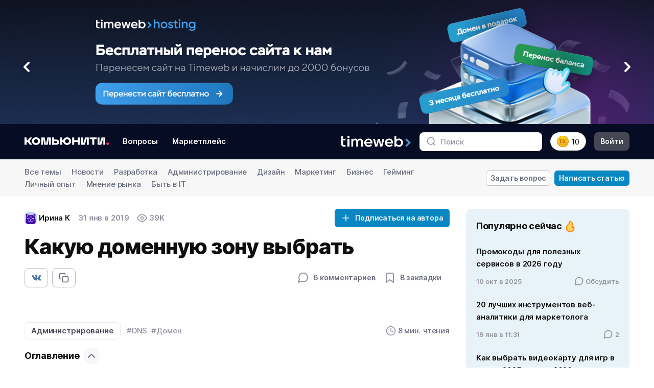

--- FILE ---
content_type: text/html; charset=UTF-8
request_url: https://timeweb.com/ru/community/articles/kakuyu-domennuyu-zonu-vybrat
body_size: 56591
content:




<!DOCTYPE html>
<html lang="ru-RU">
	<head>
        	<title>
					Какую доменную зону выбрать – Классификация и советы по выбору зоны для домена
			</title>
	<meta name="description" content="Статья рассказывает о том, как выбрать доменную зону. Из нее вы узнаете, какие зоны для доменов существуют, и как подобрать подходящий вариант для своего сайта. ">
            <meta charset="utf-8">
            <meta http-equiv="X-UA-Compatible" content="IE=edge,chrome=1">
            <meta name="viewport" content="width=device-width, initial-scale=1, maximum-scale=1">
        		<meta property="og:type" content="article" />
	<meta property="og:title" content="Какую доменную зону выбрать" />
	<meta property="og:article:published_time" content="2019-01-31T17:01:01+03:00" />
			<meta property="og:article:tag" content="DNS" />
			<meta property="og:article:tag" content="Домен" />
	        			<meta property="og:image" content="https://timeweb.com/ru/community/media/default/0001/01/1eb9488b81091b695bf3a30b0e89155ae5f6d3e6.png" />
		<link rel="image_src" href="https://timeweb.com/ru/community/media/default/0001/01/1eb9488b81091b695bf3a30b0e89155ae5f6d3e6.png" />
	                    <meta property="og:url" content="https://timeweb.com/ru/community/articles/kakuyu-domennuyu-zonu-vybrat" />
                <link href="/ru/community/bundles/app/dist/css/vendors~main.css?v=twcm-5400138426b7d64e09eb697f6c85a82b" rel="stylesheet" media="all">
        <link href="/ru/community/bundles/app/dist/css/main.css?v=twcm-5400138426b7d64e09eb697f6c85a82b" rel="stylesheet" media="all">
        <link href="/ru/community/bundles/app/dist/css/common-resources.css?v=twcm-5400138426b7d64e09eb697f6c85a82b" rel="stylesheet" media="all">
        <link href="/ru/community/bundles/app/dist/css/redesign.css?v=twcm-5400138426b7d64e09eb697f6c85a82b" rel="stylesheet" media="all" >
        <link rel="icon" type="image/x-icon" href="/ru/community/favicon.svg" />
        
<meta name='yandex-verification' content='6f94c135f152e51e' />
<meta name="google-site-verification" content="mpoQF0QVP5oaaH8WjJOp6Aw84hNWW09PXG5garcV-SI" />

    <meta name="author" content="Ирина К" />
<meta name="robots" content="max-snippet:-1, max-image-preview:large, max-video-preview:-1">
                <link rel="canonical" href="https://timeweb.com/ru/community/articles/kakuyu-domennuyu-zonu-vybrat"/>
    <!-- Yandex.Metrika counter -->
<script type="text/javascript">
    (function (d, w, c) {
        (w[c] = w[c] || []).push(function() {
            try {
                w.yaCounter35778470 = new Ya.Metrika({
                    id:35778470,
                    clickmap:true,
                    trackLinks:true,
                    accurateTrackBounce:true
                });
            } catch(e) { }
        });

        var n = d.getElementsByTagName("script")[0],
            s = d.createElement("script"),
            f = function () { n.parentNode.insertBefore(s, n); };
        s.type = "text/javascript";
        s.async = true;
        s.src = "https://mc.yandex.ru/metrika/watch.js";

        if (w.opera == "[object Opera]") {
            d.addEventListener("DOMContentLoaded", f, false);
        } else { f(); }
    })(document, window, "yandex_metrika_callbacks");
</script>
<!-- /Yandex.Metrika counter -->

<!-- Google Tag Manager -->
<script>(function(w,d,s,l,i){w[l]=w[l]||[];w[l].push({'gtm.start':
new Date().getTime(),event:'gtm.js'});var f=d.getElementsByTagName(s)[0],
j=d.createElement(s),dl=l!='dataLayer'?'&l='+l:'';j.async=true;j.src=
'https://www.googletagmanager.com/gtm.js?id='+i+dl;f.parentNode.insertBefore(j,f);
})(window,document,'script','dataLayer','GTM-T2FF3Z');</script>
<!-- End Google Tag Manager -->
        <noscript><div><img src="https://mc.yandex.ru/watch/35778470" style="position:absolute; left:-9999px;" alt="" /></div></noscript>
    </head>

    <body class="ov-ysc" data-theme="dark" >
        <div id="community-app" class="cm-main-wrapper">

                            <div></div>
            <div class="cmn-banner-container" style="background: #060C24;" >
                <div class="swiper js-banners-slider">
                    <div class="swiper-wrapper">
                                                    <div class="swiper-slide">
                                <a href="https://timeweb.com/ru/services/hosting/perenos-sajta/?utm_source=community&amp;utm_medium=banner&amp;utm_campaign=1" class="tw-inline-block">
                                    <picture class="tw-block">
                                        <source hidden media="(min-width: 1024px)" srcset="/bundles/app/img/main-banner/banner-perenos-sajta-lg.jpg">
                                        <source hidden media="(min-width: 768px)" srcset="/bundles/app/img/main-banner/banner-perenos-sajta-md.jpg">
                                        <source hidden media="(min-width: 420px)" srcset="/bundles/app/img/main-banner/banner-perenos-sajta-sm.jpg">
                                        <img
                                                width="1920"
                                                class="tw-block"
                                                src="/ru/community/bundles/app/img/main-banner/banner-perenos-sajta-sm.jpg" alt=""
                                        >
                                    </picture>
                                </a>
                                <div class="js-banners-slider-prev tw-w-10 tw-absolute md:tw-top-1/2 tw-ml-8 tw-z-20">
                                    <span class="cmn-svg-icon tw-text-white">
                                        <svg class="tw-drop-shadow-lg"><use xlink:href="#slider-control"></use></svg>
                                    </span>
                                </div>
                                <div class="js-banners-slider-next tw-w-10 tw-absolute md:tw-top-1/2 tw-mr-8 tw-z-20 tw-right-0">
                                    <span class="cmn-svg-icon tw-rotate-180 tw-text-white">
                                        <svg class="tw-drop-shadow-lg"><use xlink:href="#slider-control"></use></svg>
                                    </span>
                                </div>
                            </div>
                                                    <div class="swiper-slide">
                                <a href="https://timeweb.com/ru/services/hosting/?utm_source=community&amp;utm_medium=banner&amp;utm_campaign=2" class="tw-inline-block">
                                    <picture class="tw-block">
                                        <source hidden media="(min-width: 1024px)" srcset="/bundles/app/img/main-banner/banner-hosting-na-god-lg.jpg">
                                        <source hidden media="(min-width: 768px)" srcset="/bundles/app/img/main-banner/banner-hosting-na-god-md.jpg">
                                        <source hidden media="(min-width: 420px)" srcset="/bundles/app/img/main-banner/banner-hosting-na-god-sm.jpg">
                                        <img
                                                width="1920"
                                                class="tw-block"
                                                src="/ru/community/bundles/app/img/main-banner/banner-hosting-na-god-sm.jpg" alt=""
                                        >
                                    </picture>
                                </a>
                                <div class="js-banners-slider-prev tw-w-10 tw-absolute md:tw-top-1/2 tw-ml-8 tw-z-20">
                                    <span class="cmn-svg-icon tw-text-white">
                                        <svg class="tw-drop-shadow-lg"><use xlink:href="#slider-control"></use></svg>
                                    </span>
                                </div>
                                <div class="js-banners-slider-next tw-w-10 tw-absolute md:tw-top-1/2 tw-mr-8 tw-z-20 tw-right-0">
                                    <span class="cmn-svg-icon tw-rotate-180 tw-text-white">
                                        <svg class="tw-drop-shadow-lg"><use xlink:href="#slider-control"></use></svg>
                                    </span>
                                </div>
                            </div>
                                                    <div class="swiper-slide">
                                <a href="https://timeweb.com/ru/services/hosting/?utm_source=community&amp;utm_medium=banner&amp;utm_campaign=test" class="tw-inline-block">
                                    <picture class="tw-block">
                                        <source hidden media="(min-width: 1024px)" srcset="/bundles/app/img/main-banner/banner-testovy-period-lg.jpg">
                                        <source hidden media="(min-width: 768px)" srcset="/bundles/app/img/main-banner/banner-testovy-period-md.jpg">
                                        <source hidden media="(min-width: 420px)" srcset="/bundles/app/img/main-banner/banner-testovy-period-sm.jpg">
                                        <img
                                                width="1920"
                                                class="tw-block"
                                                src="/ru/community/bundles/app/img/main-banner/banner-testovy-period-sm.jpg" alt=""
                                        >
                                    </picture>
                                </a>
                                <div class="js-banners-slider-prev tw-w-10 tw-absolute md:tw-top-1/2 tw-ml-8 tw-z-20">
                                    <span class="cmn-svg-icon tw-text-white">
                                        <svg class="tw-drop-shadow-lg"><use xlink:href="#slider-control"></use></svg>
                                    </span>
                                </div>
                                <div class="js-banners-slider-next tw-w-10 tw-absolute md:tw-top-1/2 tw-mr-8 tw-z-20 tw-right-0">
                                    <span class="cmn-svg-icon tw-rotate-180 tw-text-white">
                                        <svg class="tw-drop-shadow-lg"><use xlink:href="#slider-control"></use></svg>
                                    </span>
                                </div>
                            </div>
                                            </div>
                </div>
            </div>
            
                            
<header class="cm-main-header cm-main-header--timeweb-cloud">
    <div class="cm-container px-12 px-16:sm d-f ai-c jc-sb">
        <div class="d-b d-n:sm cm-mobile-flex-faker"></div>
        <div class="cm-main-header__part cm-main-header__part--left py-16 d-f ai-c">
            <div class="button-icon button-icon--menu-mobile mr-8:md d-n:md" @click="offcanvasOpen">
                <span class="svg-icon svg-icon--md txt-primary">
                    <svg><use xlink:href="#menu"></use></svg>
                </span>
            </div>
            <div class="cm-main-header__logo fl-n mr-8:md mr-16:lg">
                <a href="https://timeweb.com/ru/community/" class="d-b font-sz-0">
                    <img src="/bundles/app/dist/img/cm-logo.svg" alt="">
                </a>
            </div>
            


<ul class="cm-main-header__menu list-reset d-n d-f:md fl-n-ch">
    <li>
        <a href="/ru/community/questions" class="d-b bdr bdr--w2 bdr--trsp py-4 px-8 cm-h5 rds-8 ">Вопросы</a>
    </li>
    <li class="ml-8">
        <a href="/ru/community/marketplace" class="d-b bdr bdr--w2 bdr--trsp py-4 px-8 cm-h5 rds-8 ">Маркетплейс</a>
    </li>
</ul>        </div>
        <div class="cm-main-header__part py-16 d-f ai-c">
            <div class="cm-main-header__logo fl-n mr-8:md mr-16:lg d-n d-b:md">
    <a href="https://timeweb.com/ru/?utm_source=site&utm_medium=banner&utm_campaign=community" class="d-b font-sz-0">
        <img class="logo-timeweb" src="/bundles/app/dist/img/logo-timeweb.png" alt="">
    </a>
</div>            <div
                class="cm-main-header__search"
                :class="{'is-open': header.mobileSearchVisible}"
                >
                <form action="/ru/community/search/articles" class="pos-rel" @submit="validateSearch">
                    <button type="submit" class="button-reset pe-n">
                        <div class="svg-icon svg-icon--md">
                            <svg><use xlink:href="#search"></use></svg>
                        </div>
                    </button>
                    <input ref="header-search" type="text" name="q" placeholder="Поиск">
                </form>
            </div>
            <div
                class="button-icon txt-secondary-6 d-n:xl"
                :class="{'is-active': header.mobileSearchVisible}"
                @click="header.mobileSearchVisible = !header.mobileSearchVisible">
                <span class="svg-icon svg-icon--lg">
                    <svg><use xlink:href="#search"></use></svg>
                </span>
            </div>
                            <button @click.prevent="modalOpen('modal-timekarma-registration')" href="#" class="cm-main-header__karma button-reset d-f ai-c cur-p ml-12 ml-16:lg">
                    <img  width="24" height="24" class="d-b fl-n" src="/bundles/app/dist/img/timekarma-icon.svg" alt="">
                    <span class="ml-4 d-n d-b:lg">10</span>
                </button>
                <a @click.prevent="modalOpen('modal-login')" href="/ru/community/login" class="svg-icon svg-icon--login txt-secondary-6 d-f ai-c jc-c ml-12 d-n:lg">
                    <svg><use xlink:href="#user"></use></svg>
                </a>
                <a @click.prevent="modalOpen('modal-login')" href="/ru/community/login" class="d-n d-b:lg button button--md button--secondary bg-secondary-7 rds-8 ml-16">Войти</a>
                    </div>
    </div>
</header>            
                        <div itemscope itemtype="http://schema.org/Article">
	<meta itemprop="identifier" content="433">
	<link itemprop="mainEntityOfPage" href="https://timeweb.com/ru/community/articles/kakuyu-domennuyu-zonu-vybrat" />
			<link itemprop="image" href="/media/default/0001/01/1eb9488b81091b695bf3a30b0e89155ae5f6d3e6.png" />
				<meta itemprop="description" content="Статья рассказывает о том, как выбрать доменную зону. Из нее вы узнаете, какие зоны для доменов существуют, и как подобрать подходящий вариант для своего сайта."/>
		<div itemprop="publisher" itemscope="" itemtype="http://schema.org/Organization">
		<link itemprop="sameAs" href="https://timeweb.com/ru/about/contacts/" />
		<div itemprop="logo" itemscope itemtype="https://schema.org/ImageObject">
			<link itemprop="url image" href="https://timeweb.com/media/default/0001/01/f3e1f9a4b6099b610f24186e698bd847d6bef0dd.png"/>
		</div>
		<meta itemprop="telephone" content="+7(812)244-1081">
		<div itemprop="address" itemscope itemtype="http://schema.org/PostalAddress">
			<meta itemprop="streetAddress" content="улица Заставская, 22">
			<meta itemprop="postalCode" content="196006">
			<meta itemprop="addressLocality" content="Санкт-Петербург">
		</div>
		<meta itemprop="name" content="Timeweb">
	</div>
		
<div class="cm-topics bg-secondary-1 py-12 pos-rel zi-10">
    <div class="cm-container d-f ai-c jc-sb">
        <div class="fl-sh-1 mr-16">
            <select class="cm-select-control d-n:lg" data-container-class="d-n:lg" v-change-location>
                <option value="https://timeweb.com/ru/community/">Все темы</option>
                                                            <option value="/ru/community/articles/topic/news">Новости</option>
                                                                                                                    <option value="/ru/community/articles/topic/razrabotka">Разработка</option>
                                                                                <option value="/ru/community/articles/topic/administrirovanie">Администрирование</option>
                                                                                <option value="/ru/community/articles/topic/dizayn">Дизайн</option>
                                                                                                                    <option value="/ru/community/articles/topic/marketing">Маркетинг</option>
                                                                                                                    <option value="/ru/community/articles/topic/biznes">Бизнес</option>
                                                                                                                    <option value="/ru/community/articles/topic/geyming">Гейминг</option>
                                                                                                                    <option value="/ru/community/articles/topic/lichnyy-opyt">Личный опыт</option>
                                                                                <option value="/ru/community/articles/topic/mnenie-rynka">Мнение рынка</option>
                                                </select>
            <ul class="list-reset d-n d-b:lg">
                <li class="mr-16 d-if">
                                            <a href="https://timeweb.com/ru/community/" class="font-style-2 txt-dn txt-secondary-6">Все темы</a>
                                    </li>
                                                            <li class="mr-16 d-if">
                                                            <a href="/ru/community/articles/topic/news" class="font-style-2 txt-dn txt-secondary-6">Новости</a>
                                                    </li>
                                                                                                                    <li class="mr-16 d-if">
                                                            <a href="/ru/community/articles/topic/razrabotka" class="font-style-2 txt-dn txt-secondary-6">Разработка</a>
                                                    </li>
                                                                                <li class="mr-16 d-if">
                                                            <a href="/ru/community/articles/topic/administrirovanie" class="font-style-2 txt-dn txt-secondary-6">Администрирование</a>
                                                    </li>
                                                                                <li class="mr-16 d-if">
                                                            <a href="/ru/community/articles/topic/dizayn" class="font-style-2 txt-dn txt-secondary-6">Дизайн</a>
                                                    </li>
                                                                                                                    <li class="mr-16 d-if">
                                                            <a href="/ru/community/articles/topic/marketing" class="font-style-2 txt-dn txt-secondary-6">Маркетинг</a>
                                                    </li>
                                                                                                                    <li class="mr-16 d-if">
                                                            <a href="/ru/community/articles/topic/biznes" class="font-style-2 txt-dn txt-secondary-6">Бизнес</a>
                                                    </li>
                                                                                                                    <li class="mr-16 d-if">
                                                            <a href="/ru/community/articles/topic/geyming" class="font-style-2 txt-dn txt-secondary-6">Гейминг</a>
                                                    </li>
                                                                                                                    <li class="mr-16 d-if">
                                                            <a href="/ru/community/articles/topic/lichnyy-opyt" class="font-style-2 txt-dn txt-secondary-6">Личный опыт</a>
                                                    </li>
                                                                                <li class="mr-16 d-if">
                                                            <a href="/ru/community/articles/topic/mnenie-rynka" class="font-style-2 txt-dn txt-secondary-6">Мнение рынка</a>
                                                    </li>
                                                    <li class="mr-16 d-if">
                    <a href="/ru/community/articles/topic/byt-v-it" class="font-style-2 txt-dn txt-secondary-6">
                        Быть в IT
                    </a>
                </li>
            </ul>
        </div>
        <div class="fl-n">
    <div class="d-n d-f:lg ai-c:lg">
                    <a @click.prevent="modalOpen('modal-login')" href="/ru/community/login" class="button button--flat bg-light py-4 px-8 bdr bdr--secondary-4">Задать вопрос</a>
            <a @click.prevent="modalOpen('modal-login')" href="/ru/community/login" class="button bg-highlight txt-light py-4 px-8 bdr bdr--highlight ml-8">Написать статью</a>
            </div>

    <div class="cm-dropdown d-n:lg">
        <button class="button button--flat bg-light py-4 px-8 bdr bdr--secondary-4" v-dropdown-click>
            <span class="svg-icon svg-icon--stroke svg-icon--md"><svg><use xlink:href="#write"></use></svg></span>
        </button>
        <div class="cm-dropdown__elem cm-dropdown__elem--to-left p-8 bdr--secondary-2 sh-1">
            <a href="/ru/community/questions/add" class="d-b px-8 py-12 font-style-2 txt-nw txt-dn txt-secondary-7">Задать вопрос</a>
            <a href="/ru/community/articles/add" class="button d-b px-7 py-11 font-style-2 bdr-12 bg-highlight txt-nw txt-dn txt-light">Написать статью</a>
        </div>
    </div>
</div>    </div>
</div>
	<div class="cm-container pt-24">
		<div class="cm-content d-f ai-fs">
			<main class="cm-content__main fl-1">
				<article class="cm-article font-style-1">
					<div class="cm-article__info d-f:md ai-c:md jc-sb:md mb-12">
						<div class="d-if ai-c fl-n-ch cm-h5">
							<div itemprop="author" itemscope="" itemtype="http://schema.org/Person">
								<div class="author d-f ai-c fl-n-ch mr-8 mr-16:md">
									<div class="avatar avatar--md mr-4 rds-8">
										  <img itemprop="image" alt="Timeweb" src="/ru/community/bundles/app/img/community-avatar-02.svg" >
									</div>
									<a href="/ru/community/user/33832" class="txt-secondary-9"><span itemprop="name">Ирина К</span></a>
								</div>
							</div>
							<time class="date txt-secondary mr-8 mr-16:md">        31 янв в 2019</time>
							<meta itemprop="datePublished" content="2019-01-31">
							<meta itemprop="dateModified" content="2019-01-31">
							<div class="views txt-secondary d-f ai-c">
								<span class="svg-icon svg-icon--md mr-4"><svg><use xlink:href="#eye"></use></svg></span>
								<span>          39K
  </span>
							</div>
						</div>
						<div class="">
							    <input type="hidden" id="author_id" value="33832"/>
            <cm-button-subscriber
            type="button"
            status="subscribe"
            subscription-type="author"
            role="notauthorized"
            button-class="button button--md mt-16 mt-0:md"
        ></cm-button-subscriber>
    						</div>
					</div>
					<h1 v-pre class="mb-16" itemprop="headline name">Какую доменную зону выбрать</h1>
					<div class="cm-article__func d-f:md ai-c:md jc-sb:md mb-16">
						<div class="cm-share d-f">
            <a class="button py-8 px-12 button--flat bg-light bdr bdr--secondary-4 bdr--secondary-5:h rds-8" href="https://vk.com/share.php?url=https://timeweb.com/ru/community/articles/kakuyu-domennuyu-zonu-vybrat" onclick="window.open(this.href, 'Опубликовать ссылку во Вконтакте', 'width=800,height=300'); return false" rel="ugc nofollow">
            <div class="svg-icon svg-icon--nofill svg-icon--md"><svg><use xlink:href="#vk"></use></svg></div>
        </a>
            <a class="button py-8 px-12 button--flat bg-light bdr bdr--secondary-4 bdr--secondary-5:h rds-8 ml-8" href="https://timeweb.com/ru/community/articles/kakuyu-domennuyu-zonu-vybrat" v-copy-to-clipboard>
        <div class="svg-icon svg-icon--md"><svg><use xlink:href="#copy"></use></svg></div>
    </a>
    </div>						<div class="d-f ai-c txt-secondary mt-16 mt-0:md">
							<div class="button button--flat" v-scroll-to="'#comment-list'">
								<span class="svg-icon svg-icon--lg txt-secondary"><svg><use xlink:href="#message"></use></svg></span>
								<span class="ml-8 txt-secondary-6">  6 комментариев</span>
							</div>
															<cm-favorite
									role="notauthorized"
									url="/ru/community/login"
									init-status="removed"
								></cm-favorite>
													</div>
					</div>
										<div class="cm-article__main-pic">
													<img alt="" title="">
						
					</div>
										<div class="cm-article__tags d-f:md ai-c:md jc-sb:md mb-12 font-style-2">
						<div class="d-f ai-c fw-wr">
															<a href="/ru/community/articles/topic/administrirovanie" class="bdr bdr--secondary-2 rds-8 cm-h5 bg-secondary-1-h txt-secondary-7 txt-secondary-7-h txt-secondary-7-f py-4 px-12 cm-h5 mb-0 mr-8 mr-12:md">Администрирование</a>
																						<a itemprop="about" content="DNS" class="mr-8 txt-secondary txt-dn" href="https://timeweb.com/ru/community/search/tag/articles/dns">#DNS</a>
															<a itemprop="about" content="Домен" class="mr-8 txt-secondary txt-dn" href="https://timeweb.com/ru/community/search/tag/articles/domen">#Домен</a>
													</div>
													<div class="d-f ai-c mt-12 mt-0:md">
								<div class="svg-icon svg-icon--md txt-secondary mr-4">
									<svg><use xlink:href="#clock"></use></svg>
								</div>
								<span class="txt-secondary-6 txt-nw">8 мин. чтения</span>
							</div>
											</div>
										<div>
						
<cmn-article-table-of-contents chapters-json="[&quot;\u041a\u043b\u0430\u0441\u0441\u0438\u0444\u0438\u043a\u0430\u0446\u0438\u044f \u0434\u043e\u043c\u0435\u043d\u043d\u044b\u0445 \u0437\u043e\u043d&quot;,&quot;\u041d\u0430\u0446\u0438\u043e\u043d\u0430\u043b\u044c\u043d\u044b\u0435&quot;,&quot;\u0420\u0435\u0433\u0438\u043e\u043d\u0430\u043b\u044c\u043d\u044b\u0435 \u0438 \u0441\u0443\u0431\u0440\u0435\u0433\u0438\u043e\u043d\u0430\u043b\u044c\u043d\u044b\u0435&quot;,&quot;\u041c\u0435\u0436\u0434\u0443\u043d\u0430\u0440\u043e\u0434\u043d\u044b\u0435&quot;,&quot;\u0422\u0435\u043c\u0430\u0442\u0438\u0447\u0435\u0441\u043a\u0438\u0435&quot;,&quot;\u0414\u043e\u043c\u0435\u043d\u043d\u044b\u0435 \u0437\u043e\u043d\u044b \u0441 \u043e\u0433\u0440\u0430\u043d\u0438\u0447\u0435\u043d\u0438\u044f\u043c\u0438&quot;,&quot;\u0423\u0440\u043e\u0432\u043d\u0438 \u0434\u043e\u043c\u0435\u043d\u0430&quot;,&quot;\u0421\u043e\u0432\u0435\u0442\u044b \u043f\u043e \u0432\u044b\u0431\u043e\u0440\u0443 \u0437\u043e\u043d\u044b \u0434\u043b\u044f \u0434\u043e\u043c\u0435\u043d\u0430&quot;]" />
					</div>
					<div itemprop="articleBody" class="cm-article__content js-article-content wb-bw" id="article-text-content">
																					<span v-pre>
									<p><span style="font-weight:400;"><img alt="Какую доменную зону выбрать" src="/media/default/0001/01/1eb9488b81091b695bf3a30b0e89155ae5f6d3e6.png" style="width:600px;height:316px;" />Выбор домена - ответственное задание, к выполнению которого стоит подойти со всей ответственностью. К. С. Станиславский говорил, что театр начинается с вешалки - в отношении сайта справедливо сказать, что сайт начинается с домена. Про выбор доменного имени мы поговорили в <a href="https://timeweb.com/ru/community/articles/kak-vybrat-domennoe-imya-dlya-sajta">предыдущей статье</a>, а в этой поговорим о том, какая доменная зона лучше всего подойдет для вашего сайта.</span></p>

<h2>Классификация доменных зон</h2>

<p><span style="font-weight:400;">Перед тем, как выбрать определенную доменную зону, стоит разобраться в том, что это такое и на какие категории их можно разделить.</span></p>

<p><span style="font-weight:400;">Доменная зона - это собрание, совокупность всех доменов, которые относятся к одному уровню. В этой статье нас интересует прежде всего верхний уровень, то есть самая правая, заключительная часть домена, которая идет после точки: com, ru, org, рф и так далее.</span></p>

<p><span style="font-weight:400;"><a href="https://timeweb.com/ru/services/domains/"><img alt="Домены в зоне рус" src="/media/default/0001/01/74630363547cd2b8b28b5ea03b21f256f754b61f.jpeg" style="width:820px;height:100px;" /></a></span></p>


								</span>
																																					<div class="cm-banner-article-telegram">
    <div class="cm-banner-article-telegram__content">
        <div class="cm-banner-article-telegram__title">Комьюнити теперь в Телеграм</div>
        <div class="cm-banner-article-telegram__text cm-col-9">
            Подпишитесь и будьте в курсе последних IT-новостей
        </div>
        <a class="button" onclick="yaCounter35778470.reachGoal('article_tg_click');" href="https://t.me/twcommunity">Подписаться</a>
    </div>
</div>																																				<span v-pre>
									<h2>Национальные</h2>

<p><span style="font-weight:400;">Национальные доменные зоны - это домены верхнего уровня, которые введены для использования в определенной стране:</span></p>

<ul><li><span style="font-weight:400;">.ru в России,</span></li>
	<li><span style="font-weight:400;">.uk для Великобритании,</span></li>
	<li><span style="font-weight:400;">.cn для Китая,</span></li>
	<li><span style="font-weight:400;">.us для США и т.д.</span></li>
</ul><p><span style="font-weight:400;">Часть национальных доменов содержит в себе нелатинские символы: .рф (Россия), .қаз (Казахстан), .中国 (Китай) и другие.<img alt="Какой домен выбрать" src="/media/default/0001/01/eabfb4582af7cd82c550d048035bcbc842911574.jpeg" style="width:800px;height:400px;" /></span></p>

<p><span style="font-weight:400;">Интересно, что доменная зона .me, которую любят за возможность составлять полноценные фразы (about.me, love.me, keepyoureyeson.me), на самом деле является национальным доменом Черногории. Она появилась в 2006 году, к 2010 году количество регистраций в этой доменной зоне превысило 320 тысяч, и она стала лидером среди доменов верхнего уровня по скорости продаж.</span></p>

<h2>Региональные и субрегиональные</h2>

<p><span style="font-weight:400;">Региональные доменные зоны похожи на национальные, но с той разницей, что речь идет о не об отдельной стране, а о целом регионе: Азии (.asia), Евросоюзе (.eu). В эту же категорию часто относят и домены отдельных городов: Москвы (.moscow и .москва), Лондона (.london), Берлина (.berlin), Нью-Йорка (.nyc). Это относительно новые доменные зоны. Для сравнения: зона .com появилась в 1985 году, а региональные зоны городов - в 2014.</span></p>

<p><span style="font-weight:400;">Если региональная доменная зона вам по каким-то причинам не подходит, то посмотрите в сторону субрегиональных доменов. К ним принадлежат домены второго уровня вроде .spb.ru, .msk.ru, .kiev.ua. Эти зоны предполагается использовать для определенного региона или города.</span></p>

<h2>Международные</h2>

<p><span style="font-weight:400;">Выбрать международную доменную зону можно для абсолютно любого сайта - такой домен не ограничен территориально. Его использование подразумевает международную принадлежность сайта, то есть аудиторию из разных стран.</span></p>

<p><span style="font-weight:400;">Примеры таких зон для домена:</span></p>

<ul><li><span style="font-weight:400;">.biz (от </span><em><span style="font-weight:400;">business</span></em><span style="font-weight:400;">) - для бизнеса;</span></li>
	<li><span style="font-weight:400;">.com (от </span><em><span style="font-weight:400;">commercial</span></em><span style="font-weight:400;">) - для коммерческих организаций;</span></li>
	<li><span style="font-weight:400;">.net (от <em>network</em>) - для сетевых услуг (интернет-провайдеров и т.д.).</span></li>
</ul><p><span style="font-weight:400;">Но так как четких ограничений для использования этих доменных зон нет, сейчас они активно используются для сайтов с самой разной направленностью. На 2011 год было зарегистрировано свыше 100 миллионов доменов в зоне .com - и далеко не все из них связаны с коммерцией.</span></p>

<h2>Тематические</h2>

<p><span style="font-weight:400;">Выбрать тематическую доменную зону можно в том случае, если вы хотите, чтобы она подчеркивала тематику вашего сайта. Здесь можно подобрать доменную зону практически для любого сайта: .cafe, .shop, .photography, .sale, .energy, .cooking... Есть даже зоны .christmas и .blackfriday.</span></p>

<p><span style="font-weight:400;">Если вы хотите выбрать тематическую зону для домена, то помните главное правило: тематика вашего сайта должна соответствовать зоне, которую вы выбрали.</span></p>

<h2>Доменные зоны с ограничениями</h2>

<p><span style="font-weight:400;">Национальные, региональные, тематические… Вы убедились, что в сети существует множество зон для домена, однако не каждую доменную зону можно использовать для регистрации своего домена. Некоторые зоны предназначаются только для определенной категории сайтов. В этом списке:</span></p>

<ul><li><span style="font-weight:400;">.mil - только для Вооруженных сил США;</span></li>
	<li><span style="font-weight:400;">.gov - только для правительства США;</span></li>
	<li><span style="font-weight:400;">.edu - только для колледжей и университетов США.</span></li>
</ul><p><span style="font-weight:400;">Бывают случаи, когда ограничения на регистрацию в определенной доменной зоне снимаются. Доменная зона .org изначально использовалась только для сайтов некоммерческих организаций (например, https://ru.wikipedia.org/), но сейчас зарегистрироваться в ней может любой желающий.</span></p>

<p><span style="font-weight:400;">Зона для домена .pro была введена для сайтов аккредитованных специалистов: чтобы зарегистрировать свой домен в этой зоне, нужно было обязательно подтвердить свой профессиональный статус (диплом или членство в профессиональной ассоциации). В 2015 году это требование было отменено, и теперь доменная зона доступна всем. </span></p>

<h2>Уровни домена</h2>

<p><span style="font-weight:400;">Каждый домен состоит из нескольких частей, разделенных между собой точками. Окончание домена, его доменная зона, это первый (верхний) уровень. Второй уровень домена - это то, что находится слева от первого уровня. Третий уровень - это так называемые субдомены, которые состоят из трех частей. Помимо этих уровней, существует нулевой уровень домена, который представляет собой точку, корневой домен. На практике это выглядит так:</span></p>

<ul><li><span style="font-weight:400;">.ru - домен верхнего уровня,</span></li>
	<li><span style="font-weight:400;">timeweb.ru - домен второго уровня,</span></li>
	<li><span style="font-weight:400;">documents.timeweb.ru - домен третьего уровня.</span></li>
</ul><p><span style="font-weight:400;">Если вы ищете </span><a href="../../services/domains/"><span style="font-weight:400;">бесплатный домен</span></a><span style="font-weight:400;">, то обратите внимание на домены Timeweb третьего уровня:</span></p>

<ul><li><span style="font-weight:400;">.tmweb.ru</span></li>
	<li><span style="font-weight:400;">.tw1.ru</span></li>
	<li><span style="font-weight:400;">.tw1.su</span></li>
	<li><span style="font-weight:400;">.webtm.ru</span></li>
</ul><p><span style="font-weight:400;">Как правило, такие домены используются для тестирования работоспособности сайта, поэтому вы можете зарегистрировать их безвозмездно.    </span></p>

<h2>Советы по выбору зоны для домена</h2>

<p><span style="font-weight:400;">Размышляя о доменных зонах, о том, какая лучше, вы должны понимать, что однозначного ответа на этот вопрос нет. Выбор напрямую зависит от тематики вашего сайта, от аудитории сайта и лично от ваших предпочтений.</span></p>

<p><span style="font-weight:400;">Сначала определите, относится ли ваш сайт к определенному региону или области? Если сайт интернациональный, то подобрать доменную зону будет несложно - вам стоит посмотреть в сторону международных или тематических доменов.</span></p>

<p><span style="font-weight:400;">Если вы продвигаете услуги для жителей определенного города, например, вы продаете технику в Перми, то вам подойдет субрегиональная доменная зона .perm.ru. Логичный выбор зоны для домена поможет вам правильно позиционировать свой сайт для клиентов и поисковиков.</span></p>

<p><span style="font-weight:400;">Если идея региональной направленности вам не близка, тогда выберите тематическую доменную зону. Во-первых, такой адрес будет интересно выглядеть и легко запоминаться; во-вторых, больше шансов, что желаемый вами домен еще не занят.</span></p>

<p><span style="font-weight:400;">Если вы не можете определиться, посмотрите </span><a href="/ru/community/go?url=https%3A%2F%2Fw3techs.com%2Ftechnologies%2Foverview%2Ftop_level_domain%2Fall&amp;hash=d70179f69fce586dd602e7613bfbe20a0b9a4b42"><span style="font-weight:400;">статистику использования зон</span></a> <span style="font-weight:400;">по всем веб-сайтам. Почти половина сайтов (46%) использует .com, затем идет .org (5,2%), на третьем месте национальный домен .ru (4,4%). Выбор одной из этих зон для своего сайта будет беспроигрышным вариантом.</span></p>

<p><a href="https://timeweb.com/ru/services/domains/#community"><img alt="Ваш домен за 99 рублей" src="/media/default/0001/01/4992dce9f3ece6c67ac7e0be55e12aaa884aeba0.png" style="height:368px;" /></a></p>
								</span>
																		</div>
										<div class="d-f:md ai-c:md jc-sb:md mb-24 mb-32:md">
						<div class="cm-article__tags font-style-2 my-24 my-32:md d-f ai-c fw-wr">
															<a itemprop="about" content="DNS" class="mr-8 txt-secondary txt-dn" href="https://timeweb.com/ru/community/search/tag/articles/dns">#DNS</a>
															<a itemprop="about" content="Домен" class="mr-8 txt-secondary txt-dn" href="https://timeweb.com/ru/community/search/tag/articles/domen">#Домен</a>
													</div>
						<div class="d-f mt-16 mt-0:md">
							<div class="mr-8">
																	<cm-favorite
										role="notauthorized"
										url="/ru/community/login"
										init-status="removed"
									></cm-favorite>
															</div>
															<cm-like-dislike
									id="article-433"
									status="notauthorized"
									url="/ru/community/login"
									likes-count="8"
								></cm-like-dislike>
													</div>
					</div>
					<div class="cm-profile-subcriber p-16 p-20:md mb-16 mb-24:md bg-primary-1 pos-rel rds-10">
    <div class="d-f:md ai-fs:md jc-sb:md fl-n-ch">
        <div class="autor d-f ai-c">
            <div class="avatar avatar--xl rds-12 mr-16">
                <img style="position: relative;" src="/ru/community/topic/16/16de9caed11f5171ec28df99b171916d.jpg" />
            </div>
            <div>
                <div class="d-f ai-c">
                    <a href="/ru/community/articles/topic/administrirovanie" class="txt-secondary-9 cm-h4">Администрирование</a>
                </div>
            </div>
        </div>
        <div class="mt-16 mt-0:md">
                    </div>
    </div>
        <div class="font-style-2 mt-16">
        echo -e &quot;Все про серверы, сети, хостинг и еще раз серверы&quot; &gt;/dev/pts/0
    </div>
    </div>					<div class="cm-share-bottom d-f:xl d-f:md d-f:sm ai-c jc-sb mt-24 rds-10 py-12">
    <div class="cm-share-bottom__title ml-24">Поделитесь постом с друзьями</div>
    <div class="d-f ml-24">
                    <a class="button py-8 px-12 button--flat ml-8 cm-share-bottom__item copy-b" href="https://timeweb.com/ru/community/articles/kakuyu-domennuyu-zonu-vybrat" v-copy-to-clipboard>
                <div class="svg-icon svg-icon--md"><svg><use xlink:href="#copy"></use></svg></div>
            </a>
                            <a class="button py-8 px-12 button--flat ml-8 cm-share-bottom__item vk-b" href="https://vk.com/share.php?url=https://timeweb.com/ru/community/articles/kakuyu-domennuyu-zonu-vybrat" onclick="window.open(this.href, 'Опубликовать ссылку во Вконтакте', 'width=800,height=300'); return false" rel="ugc nofollow">
                <div class="svg-icon svg-icon--nofill svg-icon--md"><svg><use xlink:href="#vk-b"></use></svg></div>
            </a>
            <a class="button py-8 px-12 button--flat ml-8 cm-share-bottom__item fb-b" href="https://www.facebook.com/sharer/sharer.php?u=https://timeweb.com/ru/community/articles/kakuyu-domennuyu-zonu-vybrat" onclick="window.open(this.href, 'Опубликовать ссылку в Facebook', 'width=640,height=436,toolbar=0,status=0'); return false" rel="ugc nofollow">
                <div class="svg-icon svg-icon--nofill svg-icon--md"><svg><use xlink:href="#fb-b"></use></svg></div>
            </a>
            <a class="button py-8 px-12 button--flat ml-8 mr-24 cm-share-bottom__item tw-b" href="https://twitter.com/intent/tweet?text=Какую доменную зону выбрать https://timeweb.com/ru/community/articles/kakuyu-domennuyu-zonu-vybrat" target="_blank" rel="ugc nofollow">
                <div class="svg-icon svg-icon--nofill svg-icon--md"><svg><use xlink:href="#tw-b"></use></svg></div>
            </a>
            </div>
</div>
									</article>
				<div class="cm-comment-list mt-48" id="comment-list">
					<h3 class="pt-8 txt-secondary-5">Комментарии</h3>
					<cm-comment-form
						url="/ru/community/articles/kakuyu-domennuyu-zonu-vybrat/comment"
						type="comment"
						placeholder="Написать комментарий"
						token="zD4MF4tqDWeeZ7kLhSIUojORV5mi5mrtyEw675_1CS4"
					></cm-comment-form>
					
<div class="cm-comments-chain" ref="comments-chain">
	<div id="comment-521" class="cm-comment-item js-comment-item p-20 mt-24 rds-10 bdr bdr--secondary-2 bdr--w2" data-id="521">
								<div class="d-f:md ai-c:md jc-sb:md fl-n-ch mb-16">
				<div class="author d-f fw-wr ai-c fl-n-ch">
					<div class="avatar avatar--lg rds-12 mr-12">
						  <img loading="lazy" src="/ru/community/avatar/0a/0a7d2b9a739bccfea0e79c3c4b78eadc_thumb.jpg" alt="" class="media-object">
					</div>
					<div class="d-f ai-c fw-wr">
						<a href="/ru/community/user/32105" class="txt-secondary-9 cm-h5 mr-2"><span itemprop="name">Михаил Кобзарёв</span></a>
						<span class="font-style-2 txt-secondary-6 mr-4">  0</span>
						<img class="cm-rank-image d-b" src="/ru/community/rank/ed/ed85259ad5ac239e734750ac8b171eef.svg" width="24" height="24" alt="">
						<div class="cm-h6 txt-secondary wd-1">        20 фев в 2019</div>
					</div>
				</div>
				<div class="d-f ai-c jc-fe fd-rr fd-r:md fl-n-ch mt-16 mt-0:md">
											<cm-like-dislike
							id="top-comment-521"
							status="notauthorized"
							url="/ru/community/login"
							likes-count="0"
						></cm-like-dislike>
										<button @click="showAnsweForm(521)" class="button button--md button--flat sh-1 txt-secondary-9 mr-16 mr-0:md ml-16:md">Ответить</button>
				</div>
			</div>
			<div v-pre class="font-style-2 wb-bw">
				Сейчас на хайпе доменная зона DEV, ее можно будет у вас зарегистрировать?
			</div>
				<cm-comment-form
			url="/ru/community/articles/kakuyu-domennuyu-zonu-vybrat/comment/521"
			ref="answer-form-521"
			comment-id="521"
			type="answer"
			placeholder="Ваш ответ..."
			token="zD4MF4tqDWeeZ7kLhSIUojORV5mi5mrtyEw675_1CS4"
		></cm-comment-form>
				<div class="mt-12">
			<div class="button button--flat txt-secondary" v-comments-chain-toggle>Свернуть ответы</div>
		</div>
									<div id="comment-524" class="cm-comment-item js-comment-item" data-id="524">
																		<div class="d-f:md ai-c:md jc-sb:md fl-n-ch mb-16">
								<div class="author d-f fw-wr ai-c fl-n-ch">
									<div class="avatar avatar--lg rds-12 mr-12">
										  <img loading="lazy" src="/ru/community/avatar/46/466ba749b844e258ff57f18097f30fff_thumb.jpg" alt="" class="media-object">
									</div>
									<div class="d-f ai-c fw-wr">
										<a href="/ru/community/user/42" class="txt-secondary-9 cm-h5 mr-2"><span itemprop="name">Кристина Лихова</span></a>
										<span class="cm-h5 txt-secondary-6 mr-4">  +380</span>
										<img class="cm-rank-image d-b" src="/ru/community/rank/68/68f390fea8a8bf6d3d5ddbfa8a14279c.svg" width="24" height="24" alt="">
										<div class="cm-h6 txt-secondary wd-1">        22 фев в 2019</div>
									</div>
								</div>
								<div class="d-f ai-c jc-fe fd-rr fd-r:md fl-n-ch mt-16 mt-0:md">
																			<cm-like-dislike
											id="sub-comment-524"
											status="notauthorized"
											url="/ru/community/login"
											likes-count="0"
										></cm-like-dislike>
																		<button @click="showAnsweForm(524)" class="button button--md button--flat sh-1 txt-secondary-9 mr-16 mr-0:md ml-16:md">Ответить</button>
								</div>
							</div>
							<div v-pre class="font-style-2 wb-bw">
								Михаил, добрый день.<br />
<br />
Да, мы планируем регистрировать домены в зоне .dev. На данный момент свободная регистрация доменов в этой зоне еще не открыта.
							</div>
													<cm-comment-form
								url="/ru/community/articles/kakuyu-domennuyu-zonu-vybrat/comment/524"
								ref="answer-form-524"
								comment-id="524"
								type="answer"
								placeholder="Ваш ответ..."
								token="zD4MF4tqDWeeZ7kLhSIUojORV5mi5mrtyEw675_1CS4"
							></cm-comment-form>
																								<div id="comment-525" class="cm-comment-item js-comment-item" data-id="525">
																				<div class="d-f:md ai-c:md jc-sb:md fl-n-ch mb-16">
											<div class="author d-f fw-wr ai-c fl-n-ch">
												<div class="avatar avatar--lg rds-12 mr-12">
													  <img loading="lazy" src="/ru/community/avatar/0a/0a7d2b9a739bccfea0e79c3c4b78eadc_thumb.jpg" alt="" class="media-object">
												</div>
												<div class="d-f ai-c fw-wr">
													<a href="/ru/community/user/32105" class="txt-secondary-9 cm-h5 mr-2"><span itemprop="name">Михаил Кобзарёв</span></a>
													<span class="cm-h5 txt-secondary-6 mr-4">  0</span>
													<img class="cm-rank-image d-b" src="/ru/community/rank/ed/ed85259ad5ac239e734750ac8b171eef.svg" width="24" height="24" alt="">
													<div class="cm-h6 txt-secondary wd-1">        22 фев в 2019</div>
												</div>
											</div>
											<div class="d-f ai-c jc-fe fd-rr fd-r:md fl-n-ch mt-16 mt-0:md">
																									<cm-like-dislike
														id="sub-sub-comment-525"
														status="notauthorized"
														url="/ru/community/login"
														likes-count="0"
													></cm-like-dislike>
																																			</div>
										</div>
										<div v-pre class="font-style-2 wb-bw">
											Спасибо, будем ждать
										</div>
																			</div>
																																<div id="comment-526" class="cm-comment-item js-comment-item" data-id="526">
																				<div class="d-f:md ai-c:md jc-sb:md fl-n-ch mb-16">
											<div class="author d-f fw-wr ai-c fl-n-ch">
												<div class="avatar avatar--lg rds-12 mr-12">
													  <img loading="lazy" src="/ru/community/avatar/46/466ba749b844e258ff57f18097f30fff_thumb.jpg" alt="" class="media-object">
												</div>
												<div class="d-f ai-c fw-wr">
													<a href="/ru/community/user/42" class="txt-secondary-9 cm-h5 mr-2"><span itemprop="name">Кристина Лихова</span></a>
													<span class="cm-h5 txt-secondary-6 mr-4">  +380</span>
													<img class="cm-rank-image d-b" src="/ru/community/rank/68/68f390fea8a8bf6d3d5ddbfa8a14279c.svg" width="24" height="24" alt="">
													<div class="cm-h6 txt-secondary wd-1">        01 марта в 2019</div>
												</div>
											</div>
											<div class="d-f ai-c jc-fe fd-rr fd-r:md fl-n-ch mt-16 mt-0:md">
																									<cm-like-dislike
														id="sub-sub-comment-526"
														status="notauthorized"
														url="/ru/community/login"
														likes-count="0"
													></cm-like-dislike>
																																			</div>
										</div>
										<div v-pre class="font-style-2 wb-bw">
											Михаил, регистрация в зоне .dev открыта, вы можете зарегистрировать у нас домен в этой зоне: <a href="https://timeweb.com/ru/services/domains/">https://timeweb.com/ru/services/domains/</a>
										</div>
																			</div>
																					</div>
								</div>
	<div id="comment-1325" class="cm-comment-item js-comment-item p-20 mt-24 rds-10 bdr bdr--secondary-2 bdr--w2" data-id="1325">
								<div class="d-f:md ai-c:md jc-sb:md fl-n-ch mb-16">
				<div class="author d-f fw-wr ai-c fl-n-ch">
					<div class="avatar avatar--lg rds-12 mr-12">
						  <img src="/ru/community/bundles/app/img/community-avatar-05.svg" alt="" class="media-object">
					</div>
					<div class="d-f ai-c fw-wr">
						<a href="/ru/community/user/40898" class="txt-secondary-9 cm-h5 mr-2"><span itemprop="name">Артём</span></a>
						<span class="font-style-2 txt-secondary-6 mr-4">  0</span>
						<img class="cm-rank-image d-b" src="/ru/community/rank/ed/ed85259ad5ac239e734750ac8b171eef.svg" width="24" height="24" alt="">
						<div class="cm-h6 txt-secondary wd-1">        29 янв в 2021</div>
					</div>
				</div>
				<div class="d-f ai-c jc-fe fd-rr fd-r:md fl-n-ch mt-16 mt-0:md">
											<cm-like-dislike
							id="top-comment-1325"
							status="notauthorized"
							url="/ru/community/login"
							likes-count="0"
						></cm-like-dislike>
										<button @click="showAnsweForm(1325)" class="button button--md button--flat sh-1 txt-secondary-9 mr-16 mr-0:md ml-16:md">Ответить</button>
				</div>
			</div>
			<div v-pre class="font-style-2 wb-bw">
				Подскажите пожалуйста зоны ... Международная-  тематическая - интернет магазин.Сайт будет направлен на тематику компьютерных игр с очень маленьким магазином. Чтобы игроки с любой точки и <br />
любой страны могли свободно заходить на наш сайт и если их заинтересует, то приобретать наш товар. Заранее спасибо за ответ!
			</div>
				<cm-comment-form
			url="/ru/community/articles/kakuyu-domennuyu-zonu-vybrat/comment/1325"
			ref="answer-form-1325"
			comment-id="1325"
			type="answer"
			placeholder="Ваш ответ..."
			token="zD4MF4tqDWeeZ7kLhSIUojORV5mi5mrtyEw675_1CS4"
		></cm-comment-form>
			</div>
	<div id="comment-4943" class="cm-comment-item js-comment-item p-20 mt-24 rds-10 bdr bdr--secondary-2 bdr--w2" data-id="4943">
								<div class="d-f:md ai-c:md jc-sb:md fl-n-ch mb-16">
				<div class="author d-f fw-wr ai-c fl-n-ch">
					<div class="avatar avatar--lg rds-12 mr-12">
						  <img src="/ru/community/bundles/app/img/community-avatar-04.svg" alt="" class="media-object">
					</div>
					<div class="d-f ai-c fw-wr">
						<a href="/ru/community/user/50277" class="txt-secondary-9 cm-h5 mr-2"><span itemprop="name">Ольга Розевакина</span></a>
						<span class="font-style-2 txt-secondary-6 mr-4">  0</span>
						<img class="cm-rank-image d-b" src="/ru/community/rank/ed/ed85259ad5ac239e734750ac8b171eef.svg" width="24" height="24" alt="">
						<div class="cm-h6 txt-secondary wd-1">        27 дек в 2023</div>
					</div>
				</div>
				<div class="d-f ai-c jc-fe fd-rr fd-r:md fl-n-ch mt-16 mt-0:md">
											<cm-like-dislike
							id="top-comment-4943"
							status="notauthorized"
							url="/ru/community/login"
							likes-count="0"
						></cm-like-dislike>
										<button @click="showAnsweForm(4943)" class="button button--md button--flat sh-1 txt-secondary-9 mr-16 mr-0:md ml-16:md">Ответить</button>
				</div>
			</div>
			<div v-pre class="font-style-2 wb-bw">
				Кириллические домены хороши тогда, когда значительная часть трафика приходит из офлайна. Ошибиться в написании сложнее намного. К тому же в зоне РФ намного больше свободных доменных имен, чем в других. Для почты советую зарегистрировать созвучный домен в зоне ru, благо их тоже очень немало
			</div>
				<cm-comment-form
			url="/ru/community/articles/kakuyu-domennuyu-zonu-vybrat/comment/4943"
			ref="answer-form-4943"
			comment-id="4943"
			type="answer"
			placeholder="Ваш ответ..."
			token="zD4MF4tqDWeeZ7kLhSIUojORV5mi5mrtyEw675_1CS4"
		></cm-comment-form>
			</div>
</div>
				</div>
				<div class="cm-recomended rds-10 bg-secondary-1 p-24 px-32:md mt-24 mt-48:md">
    <h4 class="txt-secondary-9 mb-16">Рекомендуем</h4>
            <article class="cm-recomended-item bdr bdr--w2 bdr--secondary-2 rds-12 bg-light p-16 mt-16">
            <div class="cm-row no-gap-bottom">
                <div class="cm-col cm-col-12 cm-col-9:md">
                    <a href="/ru/community/articles/otlichiya-tcp-i-udp-protokolov#interesting" class="txt-dn txt-secondary-9 cm-h5">Отличия TCP- и UDP-протоколов</a>
                    <div class="d-f ai-c fl-n-ch mt-12 cm-h6 txt-secondary">
                        <time class="mr-24">        25 фев в 2025</time>
                        <div class="d-f ai-c">
                            <span class="svg-icon svg-icon--md mr-4"><svg><use xlink:href="#eye"></use></svg></span>
                            <span>6096</span>
                        </div>
                        <div class="d-f ai-c ml-8">
                            <span class="svg-icon svg-icon--md mr-4"><svg><use xlink:href="#message"></use></svg></span>
                            <span>0</span>
                        </div>
                    </div>
                </div>
                <div class="cm-col cm-col-12 cm-col-3:md">
                    <div class="img-wrapper txt-c mt-24 mt-0:md">
                                            <img class="rds-8" src="/ru/community/article/a8/a84b933d400da0e5434773168d86a861_thumb.jpg" alt="Отличия TCP- и UDP-протоколов" title="">
                                        </div>
                </div>
            </div>
        </article>
            <article class="cm-recomended-item bdr bdr--w2 bdr--secondary-2 rds-12 bg-light p-16 mt-16">
            <div class="cm-row no-gap-bottom">
                <div class="cm-col cm-col-12 cm-col-9:md">
                    <a href="/ru/community/articles/kak-predotvratit-80-problem-s-saytom-prilozhiv-20-usiliy#interesting" class="txt-dn txt-secondary-9 cm-h5">Как предотвратить 80% проблем с сайтом, приложив 20% усилий</a>
                    <div class="d-f ai-c fl-n-ch mt-12 cm-h6 txt-secondary">
                        <time class="mr-24">        06 фев в 2025</time>
                        <div class="d-f ai-c">
                            <span class="svg-icon svg-icon--md mr-4"><svg><use xlink:href="#eye"></use></svg></span>
                            <span>4122</span>
                        </div>
                        <div class="d-f ai-c ml-8">
                            <span class="svg-icon svg-icon--md mr-4"><svg><use xlink:href="#message"></use></svg></span>
                            <span>2</span>
                        </div>
                    </div>
                </div>
                <div class="cm-col cm-col-12 cm-col-3:md">
                    <div class="img-wrapper txt-c mt-24 mt-0:md">
                                            <img class="rds-8" src="/ru/community/article/ab/abaa4e7b889101d571d58acd5c2cadf5_thumb.jpg" alt="Как предотвратить 80% проблем с сайтом, приложив 20% усилий" title="">
                                        </div>
                </div>
            </div>
        </article>
            <article class="cm-recomended-item bdr bdr--w2 bdr--secondary-2 rds-12 bg-light p-16 mt-16">
            <div class="cm-row no-gap-bottom">
                <div class="cm-col cm-col-12 cm-col-9:md">
                    <a href="/ru/community/articles/kak-pravilno-priparkovat-domen#interesting" class="txt-dn txt-secondary-9 cm-h5">Как правильно припарковать домен</a>
                    <div class="d-f ai-c fl-n-ch mt-12 cm-h6 txt-secondary">
                        <time class="mr-24">        20 янв в 2022</time>
                        <div class="d-f ai-c">
                            <span class="svg-icon svg-icon--md mr-4"><svg><use xlink:href="#eye"></use></svg></span>
                            <span>51067</span>
                        </div>
                        <div class="d-f ai-c ml-8">
                            <span class="svg-icon svg-icon--md mr-4"><svg><use xlink:href="#message"></use></svg></span>
                            <span>3</span>
                        </div>
                    </div>
                </div>
                <div class="cm-col cm-col-12 cm-col-3:md">
                    <div class="img-wrapper txt-c mt-24 mt-0:md">
                                            <img class="rds-8" src="/ru/community/article/35/354b9968bedb941093d015ff8d9c31c3_thumb.jpg" alt="Как правильно припарковать домен" title="">
                                        </div>
                </div>
            </div>
        </article>
            <article class="cm-recomended-item bdr bdr--w2 bdr--secondary-2 rds-12 bg-light p-16 mt-16">
            <div class="cm-row no-gap-bottom">
                <div class="cm-col cm-col-12 cm-col-9:md">
                    <a href="/ru/community/articles/chto-takoe-whois#interesting" class="txt-dn txt-secondary-9 cm-h5">Что такое Whois</a>
                    <div class="d-f ai-c fl-n-ch mt-12 cm-h6 txt-secondary">
                        <time class="mr-24">        30 июля в 2021</time>
                        <div class="d-f ai-c">
                            <span class="svg-icon svg-icon--md mr-4"><svg><use xlink:href="#eye"></use></svg></span>
                            <span>8982</span>
                        </div>
                        <div class="d-f ai-c ml-8">
                            <span class="svg-icon svg-icon--md mr-4"><svg><use xlink:href="#message"></use></svg></span>
                            <span>0</span>
                        </div>
                    </div>
                </div>
                <div class="cm-col cm-col-12 cm-col-3:md">
                    <div class="img-wrapper txt-c mt-24 mt-0:md">
                                            <img class="rds-8" src="/ru/community/article/0b/0b9f2dd9db5177cae36bbc4dfc427d40_thumb.jpg" alt="Что такое Whois" title="">
                                        </div>
                </div>
            </div>
        </article>
    </div>
				<input type="hidden" ref="add_like" name="add-like" value="XDHXDFWOti14DGL7-lxI-pJTJrLHiSYwGD8pFzWLNH4">
<input type="hidden" ref="add_dislike" name="add-dislike" value="Bjje46Ut9DZOB0TUeDJJmZaCjqnU8nRtsDwkImrAlHk">
<input type="hidden" ref="add_article" name="add-article" value="Nkv1mgI7A7apUUllaxMhrIpGBwAenw9sngFIGGjI3ic">
<input type="hidden" ref="add_question" name="add-question" value="NpwBYB6tavW--xsxWp0siQ4NCwbXevLEY1_6HIJtS3U">
<input type="hidden" ref="add_feedback" name="add_feedback" value="kho3_hMY3bA5aUxpHHUIj9OFk_UctAHB0Aa2rhoDqJU">
<input type="hidden" ref="add_comment" name="add-comment" value="zD4MF4tqDWeeZ7kLhSIUojORV5mi5mrtyEw675_1CS4">
<input type="hidden" ref="subscriber_email" name="subscriber-email" value="n2ri210jzVk4oYBFdIeqZdpqPzOHTuoz48BcU-rfOMQ">
<input type="hidden" ref="notifications_all_check" name="notifications-all-check" value="PcVVuax1vj2qh5hhuzOBKiLqHlPlR-x5IML9cRqgyY8">
<input type="hidden" ref="notification_check" name="notification-check" value="7-d9sNpadZhv2vU5BvGt4IGzCFoPSRY0hYr4yn9Zb_M">				<input type="hidden" ref="form_action_subscriber_digest" name="form-action-subscriber-digest" value="/ru/community/subscribers/add">
    <input type="hidden" ref="form_action_favorite" name="form-action-favorite" value="/ru/community/articles/kakuyu-domennuyu-zonu-vybrat/favorite">
    <input type="hidden" ref="form_action_article_comment" name="form-action-article-comment" value="/ru/community/articles/kakuyu-domennuyu-zonu-vybrat/comment">
			</main>
            			    
<aside class="cm-content__aside js-sticky-sidebar d-n d-b:lg fl-n wb-bw">
    <cmn-aside-article></cmn-aside-article>

        
    <cm-form-subscriber-digest
        token="n2ri210jzVk4oYBFdIeqZdpqPzOHTuoz48BcU-rfOMQ"
        action="/ru/community/subscribers/add"
        title-form="Еженедельный дайджест"
        text-form="Без спама. Только самое важное"
    ></cm-form-subscriber-digest>

    <section class="cm-side-block cm-banner-aside-telegram p-20 bg-primary-1 rds-10 mt-24">
        <div class="cm-h5 mb-0">Комьюнити теперь в Телеграм!</div>
        <div class="font-style-2 txt-secondary mb-8">
            Подпишитесь, чтобы следить за новостями IT-индустрии
        </div>
        <a class="button rds-8" onclick="yaCounter35778470.reachGoal('rightblock_tg_click');" href="https://t.me/twcommunity">Подписаться</a>
    </section>

    <section class="cm-side-block p-20 bg-primary-1 rds-10 mt-24">
        <h4 class="mb-20">У нас пишут эксперты</h4>
        <a href="/ru/community/articles/kak-produktologu-motivirovat-razrabotchika?utm_source=community&utm_medium=organic&utm_campaign=partnerblock" class="raiffeisen-logo d-b mb-20"></a>
        <a href="/ru/community/articles/sokrashchenie-ttm-zapuska-produktov-v-kompanii?utm_source=community&utm_medium=organic&utm_campaign=partnerblock" class="avito-logo d-b mb-20"></a>
        <a href="/ru/community/articles/timeweb-investiroval-10-mln-dollarov-v-razvitie-timeweb-cloud?utm_source=community&utm_medium=organic&utm_campaign=partnerblock" class="timeweb-cloud-logo d-b mb-20"></a>
        <a href="/ru/community/articles/didzhital-reklama-segodnya-intervyu-s-pavlom-barakaevym-iz-elama?utm_source=community&utm_medium=organic&utm_campaign=partnerblock" class="elama-logo d-b mb-20"></a>
        <a href="/ru/community/articles/kak-nastroit-kolltreking-chtoby-poluchit-maksimum-konversii-intervyu-s-pavlom-mrykinym?utm_source=community&utm_medium=organic&utm_campaign=partnerblock" class="calltouch-logo d-b mb-20"></a>
        <a href="/ru/community/articles/chto-umeyut-sovremennye-golosovye-boty?utm_source=community&utm_medium=organic&utm_campaign=partnerblock" class="twin-logo d-b mb-20"></a>
        <a href="/ru/community/articles/kak-sdelat-deyliki-effektivnymi-intervyu-s-nastey-tkachenko?utm_source=community&utm_medium=organic&utm_campaign=partnerblock" class="craftum-logo d-b mb-20"></a>
    </section>

    <cmn-aside-news></cmn-aside-news>

            <cmn-aside-active-user></cmn-aside-active-user>
    
</aside>            		</div>
	</div>
</div>
            <cmn-site-footer></cmn-site-footer>
            <cm-offcanvas ref="offcanvas"></cm-offcanvas>

            
                
                                    <cm-modal
        v-cloak
        modal-title="Вход"
        modal-name="login"
        ref="modal-login"
>
    <form slot="form" action="/ru/community/login_check" v-form.reload-on-success.login-form>
        <div class="cm-form-field mb-16 mx-16-neg mx-24-neg:md">
            <div class="cm-form-field__content d-f ai-c jc-sb txt-secondary-6 py-8 px-16 px-24:md bg-secondary-1">
                <span class="font-style-2">С помощью соцсетей</span>
                <div class="cm-share d-f">
                    <a href="https://oauth.vk.com/authorize?client_id=5361942&amp;redirect_uri=https%3A%2F%2Ftimeweb.com%2Fru%2Fcommunity%2Fuser%2Fauth%2Fvk&amp;response_type=code" class="button py-8 px-12 button--flat bg-light bdr bdr--secondary-4 bdr--secondary-5:h rds-8">
                        <span class="svg-icon svg-icon--nofill svg-icon--md"><svg><use xlink:href="#vk"></use></svg></span>
                    </a>
                    <a href="https://oauth.yandex.ru/authorize?response_type=code&amp;client_id=f1512ace91bf40eba478e6745895fc16&amp;redirect_uri=https%3A%2F%2Ftimeweb.com%2Fru%2Fcommunity%2Fuser%2Fauth%2Fya" class="button py-8 px-12 button--flat bg-light bdr bdr--secondary-4 bdr--secondary-5:h rds-8 ml-8">
                        <span class="svg-icon svg-icon--nofill svg-icon--md"><svg><use xlink:href="#ya"></use></svg></span>
                    </a>
                    <a href="https://accounts.google.com/o/oauth2/auth?response_type=code&amp;access_type=online&amp;client_id=985423334839-fvgrvb80eu2s74c7rem97ik4ra04d5es.apps.googleusercontent.com&amp;redirect_uri=https%3A%2F%2Ftimeweb.com%2Fru%2Fcommunity%2Fuser%2Fauth%2Fgg&amp;state&amp;scope=email%20profile&amp;approval_prompt=auto" class="button py-8 px-12 button--flat bg-light bdr bdr--secondary-4 bdr--secondary-5:h rds-8 ml-8">
                        <span class="svg-icon svg-icon--nofill svg-icon--md"><svg><use xlink:href="#gg"></use></svg></span>
                    </a>
                </div>
            </div>
        </div>
        <div class="cm-form-field mb-16">
            <div class="cm-form-field__content">
                <input required type="text" name="_username" class="cm-control cm-control--lg" placeholder="Email / Логин Timeweb">
            </div>
        </div>
        <div class="cm-form-field mb-8 cm-form-field--icon">
            <div class="cm-form-field__content">
                <input required type="password" name="_password" class="cm-control cm-control--lg" placeholder="Пароль">
                <div class="svg-icon svg-icon--field svg-icon--lg txt-secondary cur-p" v-password-show><svg><use xlink:href="#eye"></use></svg></div>
            </div>
        </div>
        <div class="cm-form-field mb-8">
            <div class="cm-form-field__content txt-r font-style-2">
                <a href="#" @click="modalOpen('modal-password-recovery')">Забыли пароль?</a>
            </div>
        </div>
        <div class="cm-form-field mb-16">
            <div v class="cm-form-field__content py-8 px-12 bg-secondary-1 rds-8">
                <label class="d-if ai-c fl-n-ch">
                    <div class="cm-checkbox mr-12">
                        <input type="checkbox" name="_remember_me" checked>
                        <span class="svg-icon"><svg><use xlink:href="#checkbox"></use></svg></span>
                    </div>
                    <div class="cm-checkbox-label font-style-2 fl-sh-1">Запомнить меня</div>
                </label>
            </div>
        </div>
        <div class="js-captcha-container"></div>
        <div class="js-image-captcha-container"></div>
        <div class="js-sms-container"></div>
        <div class="cm-form-field mb-12">
            <div class="cm-form-field__content">
                <button type="submit" class="button button--lg wd-1">Войти</button>
            </div>
        </div>
        <div class="cm-form-field mb-12">
            <div class="cm-form-field__content txt-c font-style-2">
                <span>У меня нет аккаунта</span>
                <a href="#" @click="modalOpen('modal-registration')">Зарегистрироваться</a>
            </div>
        </div>
    </form>
</cm-modal>

<cm-modal
        v-cloak
        modal-title="Регистрация"
        modal-name="registration"
        ref="modal-registration"
>
    <form slot="form" action="/ru/community/user/registration" v-form.reload-on-success.registration-form>
        <div class="cm-form-field mb-16 mx-16-neg mx-24-neg:md">
            <div class="cm-form-field__content d-f ai-c jc-sb txt-secondary-6 py-8 px-16 px-24:md bg-secondary-1">
                <span class="font-style-2">С помощью соцсетей</span>
                <div class="cm-share d-f">
                    <a href="https://oauth.vk.com/authorize?client_id=5361942&amp;redirect_uri=https%3A%2F%2Ftimeweb.com%2Fru%2Fcommunity%2Fuser%2Fauth%2Fvk&amp;response_type=code" class="button py-8 px-12 button--flat bg-light bdr bdr--secondary-4 bdr--secondary-5:h rds-8">
                        <span class="svg-icon svg-icon--nofill svg-icon--md"><svg><use xlink:href="#vk"></use></svg></span>
                    </a>
                    <a href="https://oauth.yandex.ru/authorize?response_type=code&amp;client_id=f1512ace91bf40eba478e6745895fc16&amp;redirect_uri=https%3A%2F%2Ftimeweb.com%2Fru%2Fcommunity%2Fuser%2Fauth%2Fya" class="button py-8 px-12 button--flat bg-light bdr bdr--secondary-4 bdr--secondary-5:h rds-8 ml-8">
                        <span class="svg-icon svg-icon--nofill svg-icon--md"><svg><use xlink:href="#ya"></use></svg></span>
                    </a>
                    <a href="https://accounts.google.com/o/oauth2/auth?response_type=code&amp;access_type=online&amp;client_id=985423334839-fvgrvb80eu2s74c7rem97ik4ra04d5es.apps.googleusercontent.com&amp;redirect_uri=https%3A%2F%2Ftimeweb.com%2Fru%2Fcommunity%2Fuser%2Fauth%2Fgg&amp;state&amp;scope=email%20profile&amp;approval_prompt=auto" class="button py-8 px-12 button--flat bg-light bdr bdr--secondary-4 bdr--secondary-5:h rds-8 ml-8">
                        <span class="svg-icon svg-icon--nofill svg-icon--md"><svg><use xlink:href="#gg"></use></svg></span>
                    </a>
                </div>
            </div>
        </div>
        <div class="cm-form-field js-form-field mb-16">
            <div class="cm-form-field__content">
                <input type="text" id="registration_name" name="registration[name]" required="required" class="cm-control cm-control--lg" placeholder="Ваше имя" />
            </div>
            <div class="cm-form-field__error js-form-field-error" hidden></div>
        </div>
        <div class="cm-form-field mb-16">
            <div class="cm-form-field__content">
                <input type="text" id="registration_email" name="registration[email]" required="required" class="cm-control cm-control--lg" placeholder="Email" />
            </div>
        </div>
        <div class="cm-form-field mb-16">
            <div class="cm-form-field__content">
                <div class="js-recaptcha" data-siteKey="6Ld8pA8UAAAAABzaWhz6uL5SJnWemii83nRRqo0n"></div>
            </div>
        </div>
        <div class="cm-form-field mb-16">
            <div v class="cm-form-field__content py-8 px-12 bg-secondary-1 rds-8">
                <label class="d-if ai-c fl-n-ch">
                    <div class="cm-checkbox mr-12">
                        <input type="checkbox" id="registration_agreement_accept" name="registration[agreement_accept]" required="required" style="left: 3px" value="1" />
                        <span class="svg-icon"><svg><use xlink:href="#checkbox"></use></svg></span>
                    </div>
                    <div class="font-style-3 fl-sh-1">Я ознакомлен(а)  <a target="_blank" href="https://timeweb.com/ru/community/documents/personal_data.pdf">с политикой</a>, <a target="_blank" href="https://timeweb.com/ru/community/documents/offer_for_the_community.pdf">офертой</a> и даю <a target="_blank" href="https://timeweb.com/ru/community/documents/consent_to_the_processing_of_PD_Timesweb.pdf">согласие</a> на обработку персональных данных</div>
                </label>
            </div>
        </div>
        <div class="cm-form-field mb-12">
            <div class="cm-form-field__content">
                <button type="submit" class="button button--lg wd-1">Зарегистрироваться</button>
            </div>
        </div>
        <div class="cm-form-field mb-12">
            <div class="cm-form-field__content txt-c font-style-2">
                <span>У меня уже есть аккаунт</span>
                <a href="#" @click="modalOpen('modal-login')">Войти</a>
            </div>
        </div>
        <input type="hidden" id="registration__token" name="registration[_token]" value="3jVPUhuqsfahA6lSc6FfFIBxzj7Tu5lWf8RJ00y2-Js" />
    </form>
</cm-modal>

<cm-modal
        v-cloak
        modal-title="Восстановление пароля"
        modal-name="password-recovery"
        ref="modal-password-recovery"
>
    <div slot="form-success">
        <div class="cm-form-field mb-16">
            <div class="cm-form-field__content font-style-2">Инструкции по восстановлению пароля высланы на Ваш адрес электронной почты.</div>
        </div>
        <div class="cm-form-field mb-0">
            <div class="cm-form-field__content txt-c font-medium font-sz-15">
                <a href="#" @click="modalOpen('modal-login')">Вернуться ко входу</a>
            </div>
        </div>
    </div>
    <form slot="form" action="/ru/community/user/forgot" v-form.modal-success:modal-password-recovery>
        <div class="cm-form-field mb-16">
            <div class="cm-form-field__content font-style-2">Пожалуйста, укажите email вашего аккаунта</div>
        </div>
        <div class="cm-form-field mb-16">
            <div class="cm-form-field__content">
                <input type="text" id="forgot_email" name="forgot[email]" required="required" class="cm-control cm-control--lg" placeholder="Email" />
                
            </div>
        </div>
        <div class="cm-form-field mb-12">
            <div class="cm-form-field__content">
                <button type="submit" class="button button--lg wd-1">Восстановить</button>
            </div>
        </div>
        <div class="cm-form-field mb-0">
            <div class="cm-form-field__content txt-c font-style-2">
                <a href="#" @click="modalOpen('modal-login')">Вернуться ко входу</a>
            </div>
        </div>
        <input type="hidden" id="forgot__token" name="forgot[_token]" value="UwNy6O8lcnPtugrrHGKEH8gnPzHGLorj3VX9XDmMnGE" />
    </form>
</cm-modal>
                    <cm-modal
        v-cloak
        modal-title="Таймкарма"
        modal-name="timekarma-registration"
        ref="modal-timekarma-registration"
>
    <form slot="form" v-form.modal-success>
        <div class="txt-secondary-9 font-style-1 d-f ai-c jc-sb mb-16">
            <div>
                Ваш баланс <span class="txt-warning-6">10 ТК</span>
            </div>
            <div>1 ТК = 1 ₽</div>
        </div>
        <div class="bg-secondary-1 txt-secondayr-7 font-style-2 p-16 px-24:md mb-16 mx-16-neg mx-24-neg:md">
            О том, как заработать и потратить Таймкарму, читайте <a href="https://timeweb.com/ru/community/articles/reyting-rangi-i-taymkarma" target="_blank">в этой статье</a>
        </div>
        <div class="mb-24 font-style-1 txt-secondary-9">
            Чтобы потратить Таймкарму, зарегистрируйтесь на нашем сайте
        </div>
        <div class="cm-form-field__content">
            <a class="button button--lg wd-1" @click.prevent="openFullScreenModal('fullscreen-modal-registration')">Зарегистрироваться</a>
        </div>
    </form>
</cm-modal>
                
            
        </div>

                    <script type="text/javascript" src="https://www.google.com/recaptcha/api.js?hl=ru"></script>
        
                    <script type="text/javascript" src="/ru/community/bundles/app/js/jquery.min.js"></script>
            <script type="text/javascript" src="/ru/community/bundles/app/dist/js/vendors~main.bundle.js?v=twcm-5400138426b7d64e09eb697f6c85a82b"></script>
            <script type="text/javascript" src="/ru/community/bundles/app/dist/js/main.bundle.js?v=twcm-5400138426b7d64e09eb697f6c85a82b"></script>
        
        
        <svg id="svg-sprite" style="position:absolute; left: -9999px; top: -9999px;" xmlns="http://www.w3.org/2000/svg" xmlns:xlink="http://www.w3.org/1999/xlink"><defs><style>
    .sprite-symbol-usage {display: none;}
    .sprite-symbol-usage:target {display: inline;}
  </style><symbol viewBox="0 0 20 20" id="arr-right"><path fill-rule="evenodd" clip-rule="evenodd" d="M10.5892 3.57742C10.2638 3.25198 9.73614 3.25198 9.4107 3.57742C9.08527 3.90286 9.08527 4.4305 9.4107 4.75593L13.8214 9.16666H4.16659C3.70635 9.16666 3.33325 9.53975 3.33325 9.99999C3.33325 10.4602 3.70635 10.8333 4.16659 10.8333H13.8215L9.4107 15.2441C9.08527 15.5695 9.08527 16.0972 9.4107 16.4226C9.73614 16.748 10.2638 16.748 10.5892 16.4226L16.4225 10.5893C16.5184 10.4934 16.586 10.38 16.6254 10.2594C16.6429 10.206 16.6551 10.1502 16.6615 10.0926C16.6681 10.0328 16.6683 9.97236 16.662 9.91248C16.6551 9.84613 16.6404 9.7821 16.6188 9.72131C16.5787 9.60792 16.5133 9.50148 16.4225 9.41075L10.5892 3.57742Z" /></symbol><symbol viewBox="0 0 20 20" id="arr-right-double"><path fill-rule="evenodd" clip-rule="evenodd" d="M5.58934 5.24408C5.2639 4.91864 4.73626 4.91864 4.41083 5.24408C4.08539 5.56951 4.08539 6.09715 4.41083 6.42259L7.98824 10L4.41083 13.5774C4.08539 13.9028 4.08539 14.4305 4.41083 14.7559C4.73626 15.0814 5.2639 15.0814 5.58934 14.7559L9.756 10.5893C10.0814 10.2638 10.0814 9.73618 9.756 9.41074L5.58934 5.24408ZM11.4227 5.24408C11.0972 4.91864 10.5696 4.91864 10.2442 5.24408C9.91873 5.56951 9.91873 6.09715 10.2442 6.42259L13.8216 10L10.2442 13.5774C9.91873 13.9028 9.91873 14.4305 10.2442 14.7559C10.5696 15.0814 11.0972 15.0814 11.4227 14.7559L15.5893 10.5893C15.9148 10.2638 15.9148 9.73618 15.5893 9.41074L11.4227 5.24408Z" /></symbol><symbol viewBox="0 0 20 20" id="backward"><path fill-rule="evenodd" clip-rule="evenodd" d="M10.0002 4.16665C10.0002 3.84837 9.81887 3.55789 9.53296 3.41806C9.24704 3.27822 8.90645 3.31346 8.65521 3.50886L1.15521 9.34219C0.952223 9.50007 0.833496 9.74283 0.833496 9.99999C0.833496 10.2571 0.952223 10.4999 1.15521 10.6578L8.65521 16.4911C8.90645 16.6865 9.24704 16.7218 9.53296 16.5819C9.81887 16.4421 10.0002 16.1516 10.0002 15.8333V10.0164C10.0051 10.2675 10.1231 10.5033 10.3217 10.6578L17.8217 16.4911C18.0729 16.6865 18.4135 16.7218 18.6995 16.5819C18.9854 16.4421 19.1667 16.1516 19.1667 15.8333V4.16665C19.1667 3.84837 18.9854 3.55789 18.6995 3.41806C18.4135 3.27822 18.0729 3.31346 17.8217 3.50886L10.3217 9.34219C10.1231 9.4967 10.0051 9.7325 10.0002 9.98353V4.16665ZM8.3335 14.1295L3.02418 9.99999L8.3335 5.87052V14.1295ZM17.5 14.1295L12.1907 9.99999L17.5 5.87052V14.1295Z" /></symbol><symbol viewBox="0 0 24 24" id="backward-filled"><path fill-rule="evenodd" clip-rule="evenodd" d="M11.4394 4.10169C11.7824 4.2695 12 4.61807 12 5.00001V19C12 19.3819 11.7824 19.7305 11.4394 19.8983 11.0963 20.0661 10.6875 20.0238 10.3861 19.7894L1.38606 12.7894C1.14247 12.5999 1 12.3086 1 12 1 11.6914 1.14247 11.4001 1.38606 11.2107L10.3861 4.21066C10.6875 3.97617 11.0963 3.93389 11.4394 4.10169zM3.62882 12L10 16.9554V7.04465L3.62882 12zM22.4394 4.10169C22.7824 4.2695 23 4.61807 23 5.00001V19C23 19.3819 22.7824 19.7305 22.4394 19.8983 22.0963 20.0661 21.6875 20.0238 21.3861 19.7894L12.3861 12.7894C12.1425 12.5999 12 12.3086 12 12 12 11.6914 12.1425 11.4001 12.3861 11.2107L21.3861 4.21066C21.6875 3.97617 22.0963 3.93389 22.4394 4.10169zM14.6288 12L21 16.9554V7.04465L14.6288 12z" /><path d="M11.4394 4.10169C11.7824 4.2695 12 4.61807 12 5.00001V19C12 19.3819 11.7824 19.7305 11.4394 19.8983C11.0963 20.0661 10.6875 20.0238 10.3861 19.7894L1.38606 12.7894C1.14247 12.5999 1 12.3086 1 12C1 11.6914 1.14247 11.4001 1.38606 11.2107L10.3861 4.21066C10.6875 3.97617 11.0963 3.93389 11.4394 4.10169Z" /><path fill-rule="evenodd" clip-rule="evenodd" d="M22.4394 4.10169C22.7824 4.2695 23 4.61807 23 5.00001V19C23 19.3819 22.7824 19.7305 22.4394 19.8983C22.0963 20.0661 21.6875 20.0238 21.3861 19.7894L12.3861 12.7894C12.1425 12.5999 12 12.3086 12 12C12 11.6914 12.1425 11.4001 12.3861 11.2107L21.3861 4.21066C21.6875 3.97617 22.0963 3.93389 22.4394 4.10169Z" /></symbol><symbol viewBox="0 0 24 24" id="bell"><g clip-path="url(#bell_clip0)"><path fill-rule="evenodd" clip-rule="evenodd" d="M13.9097 1.1671C12.0814 0.844718 10.1999 1.26183 8.67911 2.32669C7.15834 3.39154 6.12287 5.0169 5.80049 6.84522C5.2183 10.1469 4.1506 12.0728 3.28943 13.1511C2.85705 13.6926 2.46958 14.0294 2.20743 14.2238C2.07604 14.3212 1.97533 14.3833 1.91522 14.4178C1.88515 14.435 1.86521 14.4453 1.85663 14.4496L1.85345 14.4512C1.45765 14.6314 1.2232 15.0475 1.27516 15.4804C1.32769 15.9179 1.66042 16.2695 2.09439 16.346L19.8209 19.4717C20.2549 19.5482 20.6878 19.3316 20.8868 18.9384C21.0837 18.5494 21.0057 18.0783 20.6954 17.7735L20.693 17.7709C20.6864 17.764 20.6711 17.7475 20.6488 17.721C20.6041 17.6681 20.5307 17.5752 20.4406 17.4388C20.2607 17.1665 20.0118 16.7174 19.7907 16.0607C19.3503 14.7529 19.0056 12.578 19.5878 9.27629C19.9102 7.44798 19.4931 5.56649 18.4282 4.04572C17.3634 2.52495 15.738 1.48948 13.9097 1.1671ZM18.0516 17.1288L4.55836 14.7496C4.65494 14.64 4.75308 14.5233 4.85225 14.3992C5.94582 13.0298 7.13675 10.7844 7.7701 7.19251C8.00037 5.88658 8.73999 4.7256 9.82626 3.96499C10.9125 3.20438 12.2564 2.90644 13.5624 3.13671C14.8683 3.36699 16.0293 4.10661 16.7899 5.19287C17.5505 6.27913 17.8485 7.62306 17.6182 8.92899C16.9848 12.5209 17.336 15.0382 17.8952 16.699C17.946 16.8496 17.9983 16.9928 18.0516 17.1288ZM9.67199 20.2188C9.48203 19.7002 8.90764 19.4338 8.38905 19.6238C7.87046 19.8137 7.60405 20.3881 7.794 20.9067C7.97477 21.4002 8.28201 21.8376 8.68497 22.175C9.08792 22.5124 9.57245 22.738 10.09 22.8293C10.6076 22.9206 11.1401 22.8743 11.6342 22.695C12.1282 22.5158 12.5665 22.2099 12.9052 21.8079C13.261 21.3856 13.2071 20.7547 12.7848 20.3989C12.3624 20.043 11.7316 20.0969 11.3757 20.5192C11.2628 20.6532 11.1167 20.7552 10.952 20.8149C10.7873 20.8747 10.6099 20.8901 10.4373 20.8597C10.2648 20.8293 10.1033 20.754 9.96897 20.6416C9.83466 20.5291 9.73224 20.3833 9.67199 20.2188Z" /></g><defs></defs></symbol><clipPath id="bell_clip0"><path d="M0 0H24V24H0z" /></clipPath><symbol viewBox="0 0 20 20" id="bookmark"><path fill-rule="evenodd" clip-rule="evenodd" d="M5.83325 3.33332C5.61224 3.33332 5.40028 3.42112 5.244 3.5774C5.08772 3.73368 4.99992 3.94564 4.99992 4.16666V15.8807L9.51555 12.6552C9.8053 12.4482 10.1945 12.4482 10.4843 12.6552L14.9999 15.8807V4.16666C14.9999 3.94564 14.9121 3.73368 14.7558 3.5774C14.5996 3.42112 14.3876 3.33332 14.1666 3.33332H5.83325ZM4.06548 2.39889C4.53433 1.93005 5.17021 1.66666 5.83325 1.66666H14.1666C14.8296 1.66666 15.4655 1.93005 15.9344 2.39889C16.4032 2.86773 16.6666 3.50361 16.6666 4.16666V17.5C16.6666 17.8121 16.4921 18.0981 16.2146 18.241C15.937 18.3838 15.6029 18.3595 15.3489 18.1781L9.99992 14.3574L4.65095 18.1781C4.39694 18.3595 4.06283 18.3838 3.78527 18.241C3.50771 18.0981 3.33325 17.8121 3.33325 17.5V4.16666C3.33325 3.50362 3.59664 2.86773 4.06548 2.39889Z" /></symbol><symbol viewBox="0 0 24 24" id="bookmark-24"><path fill-rule="evenodd" clip-rule="evenodd" d="M7 4C6.73478 4 6.48043 4.10536 6.29289 4.29289C6.10536 4.48043 6 4.73478 6 5V19.0568L11.4188 15.1863C11.7665 14.9379 12.2335 14.9379 12.5812 15.1863L18 19.0568V5C18 4.73478 17.8946 4.48043 17.7071 4.29289C17.5196 4.10536 17.2652 4 17 4H7ZM4.87868 2.87868C5.44129 2.31607 6.20435 2 7 2H17C17.7956 2 18.5587 2.31607 19.1213 2.87868C19.6839 3.44129 20 4.20435 20 5V21C20 21.3746 19.7907 21.7178 19.4576 21.8892C19.1245 22.0606 18.7236 22.0315 18.4188 21.8137L12 17.2289L5.58124 21.8137C5.27642 22.0315 4.87549 22.0606 4.54242 21.8892C4.20935 21.7178 4 21.3746 4 21V5C4 4.20435 4.31607 3.44129 4.87868 2.87868Z" /></symbol><symbol viewBox="0 0 20 20" id="bookmark-filled"><path clip-rule="evenodd" d="M5.8335 1.66675C5.17045 1.66675 4.53457 1.93014 4.06573 2.39898C3.59689 2.86782 3.3335 3.50371 3.3335 4.16675V17.5001C3.3335 17.8122 3.50795 18.0982 3.78551 18.2411C4.06307 18.3839 4.39718 18.3596 4.65119 18.1782L10.0002 14.3575L15.3491 18.1782C15.6031 18.3596 15.9373 18.3839 16.2148 18.2411C16.4924 18.0982 16.6668 17.8122 16.6668 17.5001V4.16675C16.6668 3.50371 16.4034 2.86782 15.9346 2.39898C15.4658 1.93014 14.8299 1.66675 14.1668 1.66675H5.8335Z" class="bookmark-fill" /></symbol><symbol viewBox="0 0 24 24" id="bookmark-filled-blue-24"><path fill-rule="evenodd" clip-rule="evenodd" d="M7 2C6.20435 2 5.44129 2.31607 4.87868 2.87868C4.31607 3.44129 4 4.20435 4 5V21C4 21.3746 4.20935 21.7178 4.54242 21.8892C4.87549 22.0606 5.27642 22.0315 5.58124 21.8137L12 17.2289L18.4188 21.8137C18.7236 22.0315 19.1245 22.0606 19.4576 21.8892C19.7907 21.7178 20 21.3746 20 21V5C20 4.20435 19.6839 3.44129 19.1213 2.87868C18.5587 2.31607 17.7956 2 17 2H7Z" /><path fill-rule="evenodd" clip-rule="evenodd" d="M7 4C6.73478 4 6.48043 4.10536 6.29289 4.29289C6.10536 4.48043 6 4.73478 6 5V19.0568L11.4188 15.1863C11.7665 14.9379 12.2335 14.9379 12.5812 15.1863L18 19.0568V5C18 4.73478 17.8946 4.48043 17.7071 4.29289C17.5196 4.10536 17.2652 4 17 4H7ZM4.87868 2.87868C5.44129 2.31607 6.20435 2 7 2H17C17.7956 2 18.5587 2.31607 19.1213 2.87868C19.6839 3.44129 20 4.20435 20 5V21C20 21.3746 19.7907 21.7178 19.4576 21.8892C19.1245 22.0606 18.7236 22.0315 18.4188 21.8137L12 17.2289L5.58124 21.8137C5.27642 22.0315 4.87549 22.0606 4.54242 21.8892C4.20935 21.7178 4 21.3746 4 21V5C4 4.20435 4.31607 3.44129 4.87868 2.87868Z" /></symbol><symbol viewBox="0 0 24 24" id="buoy"><path fill-rule="evenodd" clip-rule="evenodd" d="M4.96807 6.38235C3.73646 7.92201 3 9.875 3 12C3 14.125 3.73646 16.078 4.96808 17.6177L7.82838 14.7574C7.30487 13.9669 7 13.0191 7 12C7 10.9809 7.30487 10.0331 7.82837 9.24265L4.96807 6.38235ZM9.24258 16.1716L6.38229 19.0319C7.92196 20.2635 9.87497 21 12 21C14.125 21 16.078 20.2635 17.6177 19.0319L14.7574 16.1716C13.967 16.6951 13.0191 17 12 17C10.9809 17 10.033 16.6951 9.24258 16.1716ZM21 12C21 14.125 20.2635 16.078 19.0319 17.6177L16.1716 14.7574C16.6951 13.9669 17 13.0191 17 12C17 10.9809 16.6951 10.0331 16.1716 9.24265L19.0319 6.38235C20.2635 7.92202 21 9.875 21 12ZM17.6177 4.96813L14.7574 7.82842C13.967 7.30489 13.0191 7 12 7C10.9809 7 10.033 7.30489 9.24257 7.82842L6.38228 4.96813C7.92196 3.73648 9.87497 3 12 3C14.125 3 16.078 3.73649 17.6177 4.96813ZM1 12C1 5.92487 5.92487 1 12 1C18.0751 1 23 5.92487 23 12C23 18.0751 18.0751 23 12 23C5.92487 23 1 18.0751 1 12ZM12 9C10.3431 9 9 10.3431 9 12C9 13.6569 10.3431 15 12 15C13.6569 15 15 13.6569 15 12C15 10.3431 13.6569 9 12 9Z" /></symbol><symbol viewBox="0 0 24 24" id="case"><path fill-rule="evenodd" clip-rule="evenodd" d="M10 2C9.20435 2 8.44129 2.31607 7.87868 2.87868C7.31607 3.44129 7 4.20435 7 5V6H4C2.34315 6 1 7.34315 1 9V19C1 20.6569 2.34315 22 4 22H8H16H20C21.6569 22 23 20.6569 23 19V9C23 7.34315 21.6569 6 20 6H17V5C17 4.20435 16.6839 3.44129 16.1213 2.87868C15.5587 2.31607 14.7956 2 14 2H10ZM15 6V5C15 4.73478 14.8946 4.48043 14.7071 4.29289C14.5196 4.10536 14.2652 4 14 4H10C9.73478 4 9.48043 4.10536 9.29289 4.29289C9.10536 4.48043 9 4.73478 9 5V6H15ZM9 8H15V20H9V8ZM7 8H4C3.44772 8 3 8.44772 3 9V19C3 19.5523 3.44772 20 4 20H7V8ZM17 20V8H20C20.5523 8 21 8.44772 21 9V19C21 19.5523 20.5523 20 20 20H17Z" /></symbol><symbol viewBox="0 0 24 24" id="cat"><path d="M17.3481 2.44428C17.1075 2.20505 16.7176 2.22256 16.4779 2.46236C15.4056 3.53381 14.486 4.82281 13.7636 6.26767C12.5926 6.0981 11.4032 6.0981 10.2322 6.26767C9.53771 4.8629 8.62262 3.57848 7.52173 2.46326C7.2822 2.22308 6.89207 2.20521 6.65135 2.44438C3.90903 5.16938 2.15625 9.29702 2.15625 13.9335C2.15625 18.2401 6.56143 21.7264 12 21.7264C17.4346 21.7264 21.8438 18.2401 21.8438 13.9335C21.8438 9.29697 20.0872 5.16922 17.3481 2.44428ZM6.87305 15.5085C5.7327 15.287 4.76479 14.4626 4.20703 13.3182C4.76479 12.1739 5.7327 11.3495 6.87305 11.128V15.5085ZM8.10352 15.5085V11.128C9.23966 11.3495 10.2118 12.1739 10.7695 13.3182C10.2118 14.4626 9.23966 15.287 8.10352 15.5085ZM15.8965 15.5085C14.7561 15.287 13.7882 14.4626 13.2305 13.3182C13.7882 12.1739 14.7561 11.3495 15.8965 11.128V15.5085ZM17.127 15.5085V11.128C18.2631 11.3495 19.2352 12.1739 19.793 13.3182C19.2352 14.4626 18.2631 15.287 17.127 15.5085Z" /></symbol><symbol viewBox="0 0 20 20" id="check"><path fill-rule="evenodd" clip-rule="evenodd" d="M17.3737 4.29289C17.7642 4.68342 17.7642 5.31658 17.3737 5.70711L8.20703 14.8738C7.8165 15.2643 7.18334 15.2643 6.79281 14.8738L2.62615 10.7071C2.23562 10.3166 2.23562 9.68342 2.62615 9.29289C3.01667 8.90237 3.64983 8.90237 4.04036 9.29289L7.49992 12.7525L15.9595 4.29289C16.35 3.90237 16.9832 3.90237 17.3737 4.29289Z" /></symbol><symbol viewBox="0 0 24 24" id="check-modal"><path d="M12 23C18.0751 23 23 18.0751 23 12C23 5.92487 18.0751 1 12 1C5.92487 1 1 5.92487 1 12C1 18.0751 5.92487 23 12 23Z" stroke-width="2" /><path d="M6 10.8823L10.4444 15L18 8" stroke-width="2" stroke-linecap="round" /><path d="M6 10.8823L10.4444 15L18 8" stroke-opacity=".2" stroke-width="2" stroke-linecap="round" /></symbol><symbol viewBox="0 0 16 11" id="checkbox"><path d="M2 5.5L6 9.5L14 1.5" stroke-width="3" stroke-linecap="round" stroke-linejoin="round" /></symbol><symbol viewBox="0 0 20 20" id="clock"><path fill-rule="evenodd" clip-rule="evenodd" d="M2.50004 9.99998C2.50004 5.85784 5.8579 2.49998 10 2.49998C14.1422 2.49998 17.5 5.85784 17.5 9.99998C17.5 14.1421 14.1422 17.5 10 17.5C5.8579 17.5 2.50004 14.1421 2.50004 9.99998ZM10 0.833313C4.93743 0.833313 0.833374 4.93737 0.833374 9.99998C0.833374 15.0626 4.93743 19.1666 10 19.1666C15.0627 19.1666 19.1667 15.0626 19.1667 9.99998C19.1667 4.93737 15.0627 0.833313 10 0.833313ZM10.8334 4.99998C10.8334 4.53974 10.4603 4.16665 10 4.16665C9.5398 4.16665 9.16671 4.53974 9.16671 4.99998V9.99998C9.16671 10.3156 9.34504 10.6042 9.62736 10.7453L12.9607 12.412C13.3723 12.6178 13.8729 12.451 14.0787 12.0393C14.2846 11.6277 14.1177 11.1271 13.7061 10.9213L10.8334 9.48495V4.99998Z" /></symbol><symbol viewBox="0 0 16 16" id="close"><path fill-rule="evenodd" clip-rule="evenodd" d="M12.4713 4.4714C12.7317 4.21105 12.7317 3.78894 12.4713 3.52859C12.211 3.26824 11.7889 3.26824 11.5285 3.52859L7.99992 7.05719L4.47132 3.52859C4.21097 3.26824 3.78886 3.26824 3.52851 3.52859C3.26816 3.78894 3.26816 4.21105 3.52851 4.4714L7.05711 8L3.52851 11.5286C3.26816 11.7889 3.26816 12.2111 3.52851 12.4714C3.78886 12.7317 4.21097 12.7317 4.47132 12.4714L7.99992 8.9428L11.5285 12.4714C11.7889 12.7317 12.211 12.7317 12.4713 12.4714C12.7317 12.2111 12.7317 11.7889 12.4713 11.5286L8.94273 8L12.4713 4.4714Z" /></symbol><symbol viewBox="0 0 20 20" id="close-md"><path fill-rule="evenodd" clip-rule="evenodd" d="M15.7071 5.70711C16.0976 5.31658 16.0976 4.68342 15.7071 4.29289C15.3166 3.90237 14.6834 3.90237 14.2929 4.29289L10 8.58579L5.70711 4.29289C5.31658 3.90237 4.68342 3.90237 4.29289 4.29289C3.90237 4.68342 3.90237 5.31658 4.29289 5.70711L8.58579 10L4.29289 14.2929C3.90237 14.6834 3.90237 15.3166 4.29289 15.7071C4.68342 16.0976 5.31658 16.0976 5.70711 15.7071L10 11.4142L14.2929 15.7071C14.6834 16.0976 15.3166 16.0976 15.7071 15.7071C16.0976 15.3166 16.0976 14.6834 15.7071 14.2929L11.4142 10L15.7071 5.70711Z" /></symbol><symbol viewBox="0 0 24 24" id="cmn-menu"><path d="M3 8H21C21.2652 8 21.5196 7.89464 21.7071 7.70711C21.8946 7.51957 22 7.26522 22 7C22 6.73478 21.8946 6.48043 21.7071 6.29289C21.5196 6.10536 21.2652 6 21 6H3C2.73478 6 2.48043 6.10536 2.29289 6.29289C2.10536 6.48043 2 6.73478 2 7C2 7.26522 2.10536 7.51957 2.29289 7.70711C2.48043 7.89464 2.73478 8 3 8ZM21 16H3C2.73478 16 2.48043 16.1054 2.29289 16.2929C2.10536 16.4804 2 16.7348 2 17C2 17.2652 2.10536 17.5196 2.29289 17.7071C2.48043 17.8946 2.73478 18 3 18H21C21.2652 18 21.5196 17.8946 21.7071 17.7071C21.8946 17.5196 22 17.2652 22 17C22 16.7348 21.8946 16.4804 21.7071 16.2929C21.5196 16.1054 21.2652 16 21 16ZM21 11H3C2.73478 11 2.48043 11.1054 2.29289 11.2929C2.10536 11.4804 2 11.7348 2 12C2 12.2652 2.10536 12.5196 2.29289 12.7071C2.48043 12.8946 2.73478 13 3 13H21C21.2652 13 21.5196 12.8946 21.7071 12.7071C21.8946 12.5196 22 12.2652 22 12C22 11.7348 21.8946 11.4804 21.7071 11.2929C21.5196 11.1054 21.2652 11 21 11Z" /></symbol><symbol viewBox="0 0 24 24" id="cmn-thumbs-down"><path d="M18.999 2H6.269C5.56719 2.00023 4.88767 2.24651 4.34868 2.69598C3.80968 3.14544 3.44533 3.76965 3.319 4.46L2.049 11.46C1.96987 11.8924 1.98675 12.337 2.09843 12.7622C2.21012 13.1874 2.4139 13.5828 2.69534 13.9206C2.97677 14.2583 3.329 14.53 3.72708 14.7166C4.12517 14.9031 4.55938 14.9999 4.999 15H9.559L8.999 16.43C8.76607 17.0561 8.6885 17.7294 8.77294 18.3921C8.85738 19.0548 9.10131 19.6871 9.48381 20.2348C9.86632 20.7825 10.376 21.2292 10.9691 21.5367C11.5621 21.8441 12.221 22.0031 12.889 22C13.0814 21.9996 13.2695 21.9437 13.4309 21.8391C13.5923 21.7344 13.7201 21.5854 13.799 21.41L16.649 15H18.999C19.7946 15 20.5577 14.6839 21.1203 14.1213C21.6829 13.5587 21.999 12.7956 21.999 12V5C21.999 4.20435 21.6829 3.44129 21.1203 2.87868C20.5577 2.31607 19.7946 2 18.999 2ZM14.999 13.79L12.279 19.91C12.0007 19.8258 11.7426 19.6855 11.5205 19.4978C11.2985 19.31 11.1173 19.0788 10.988 18.8183C10.8587 18.5579 10.7841 18.2737 10.7688 17.9834C10.7535 17.693 10.7978 17.4026 10.899 17.13L11.429 15.7C11.5419 15.3977 11.5801 15.0727 11.5401 14.7525C11.5002 14.4323 11.3834 14.1265 11.1997 13.8613C11.016 13.596 10.7708 13.3791 10.4851 13.2292C10.1994 13.0792 9.88166 13.0006 9.559 13H4.999C4.85209 13.0002 4.70693 12.9681 4.57385 12.9059C4.44076 12.8437 4.32302 12.7529 4.229 12.64C4.13267 12.5287 4.0621 12.3975 4.02234 12.2557C3.98259 12.114 3.97461 11.9652 3.999 11.82L5.269 4.82C5.3116 4.58704 5.43549 4.37676 5.61861 4.2266C5.80174 4.07644 6.03221 3.99614 6.269 4H14.999V13.79ZM19.999 12C19.999 12.2652 19.8936 12.5196 19.7061 12.7071C19.5186 12.8946 19.2642 13 18.999 13H16.999V4H18.999C19.2642 4 19.5186 4.10536 19.7061 4.29289C19.8936 4.48043 19.999 4.73478 19.999 5V12Z" /></symbol><symbol viewBox="0 0 24 24" id="cmn-thumbs-up"><path d="M21.3 10.08C21.019 9.74269 20.6674 9.47113 20.27 9.28452C19.8726 9.0979 19.439 9.0008 19 9.00004H14.44L15 7.57004C15.2329 6.94393 15.3105 6.27065 15.2261 5.60797C15.1416 4.94528 14.8977 4.31297 14.5152 3.76527C14.1327 3.21758 13.623 2.77084 13.0299 2.46339C12.4369 2.15593 11.778 1.99694 11.11 2.00004C10.9176 2.00045 10.7295 2.05632 10.5681 2.16097C10.4067 2.26561 10.2789 2.41459 10.2 2.59004L7.35 9.00004H5C4.20435 9.00004 3.44129 9.31611 2.87868 9.87872C2.31607 10.4413 2 11.2044 2 12V19C2 19.7957 2.31607 20.5588 2.87868 21.1214C3.44129 21.684 4.20435 22 5 22H17.73C18.4318 21.9998 19.1113 21.7535 19.6503 21.3041C20.1893 20.8546 20.5537 20.2304 20.68 19.54L21.95 12.54C22.0286 12.1074 22.011 11.6628 21.8987 11.2377C21.7864 10.8126 21.582 10.4174 21.3 10.08ZM7 20H5C4.73478 20 4.48043 19.8947 4.29289 19.7072C4.10536 19.5196 4 19.2653 4 19V12C4 11.7348 4.10536 11.4805 4.29289 11.2929C4.48043 11.1054 4.73478 11 5 11H7V20ZM20 12.18L18.73 19.18C18.6874 19.413 18.5635 19.6233 18.3804 19.7734C18.1973 19.9236 17.9668 20.0039 17.73 20H9V10.21L11.72 4.09004C12 4.17167 12.26 4.31045 12.4837 4.49763C12.7073 4.6848 12.8897 4.91631 13.0194 5.17754C13.1491 5.43876 13.2232 5.72404 13.2371 6.01535C13.2509 6.30666 13.2043 6.59768 13.1 6.87004L12.57 8.30005C12.4571 8.6023 12.4189 8.92739 12.4589 9.24758C12.4988 9.56776 12.6156 9.87353 12.7993 10.1388C12.983 10.404 13.2282 10.6209 13.5139 10.7709C13.7996 10.9209 14.1173 10.9995 14.44 11H19C19.1469 10.9998 19.2921 11.0319 19.4252 11.0942C19.5582 11.1564 19.676 11.2472 19.77 11.36C19.8663 11.4714 19.9369 11.6026 19.9767 11.7443C20.0164 11.8861 20.0244 12.0349 20 12.18Z" /></symbol><symbol viewBox="0 0 20 20" id="comment"><path d="M11.214 2.00129L10.7514 2C9.52245 1.99684 8.30797 2.28449 7.20906 2.83955C4.5305 4.17824 2.83593 6.91839 2.83477 9.91639L2.84109 10.2512C2.87708 11.1427 3.06578 12.0215 3.39817 12.8488L3.52077 13.1374L2.04421 17.5699L2.01675 17.6723C1.89238 18.2842 2.48112 18.8297 3.0983 18.6239L7.52977 17.1464L7.81934 17.27C8.75016 17.6439 9.74632 17.836 10.7536 17.8334C13.7498 17.8322 16.4899 16.1377 17.8302 13.4559C18.3837 12.3602 18.6713 11.1457 18.6682 9.91456V9.50004C18.445 5.43351 15.2346 2.22313 11.214 2.00129ZM10.7493 3.66668L11.1358 3.66638L11.1222 3.66542C14.2946 3.84046 16.8277 6.37356 17.0027 9.54595L17.0015 9.91671C17.004 10.8875 16.7777 11.8431 16.3409 12.7077C15.2812 14.828 13.118 16.1658 10.7511 16.1667C9.78063 16.1692 8.82509 15.9429 7.96049 15.5062L7.83808 15.4561C7.67088 15.4028 7.48988 15.4033 7.32125 15.4595L4.15177 16.5154L5.20868 13.3469C5.27894 13.1361 5.26211 12.906 5.16194 12.7077C4.72522 11.8431 4.49891 10.8875 4.50144 9.91888C4.50236 7.55019 5.84017 5.38692 7.95732 4.3288C8.82509 3.8905 9.78063 3.66418 10.7493 3.66668Z" /></symbol><symbol viewBox="0 0 16 16" id="control-down"><path fill-rule="evenodd" clip-rule="evenodd" d="M3.52851 5.52859C3.78886 5.26824 4.21097 5.26824 4.47132 5.52859L7.99992 9.05719L11.5285 5.52859C11.7889 5.26824 12.211 5.26824 12.4713 5.52859C12.7317 5.78894 12.7317 6.21105 12.4713 6.4714L8.47132 10.4714C8.21097 10.7317 7.78886 10.7317 7.52851 10.4714L3.52851 6.4714C3.26816 6.21105 3.26816 5.78894 3.52851 5.52859Z" /></symbol><symbol viewBox="0 0 16 16" id="control-left"><path fill-rule="evenodd" clip-rule="evenodd" d="M10.4713 3.52859C10.7317 3.78894 10.7317 4.21105 10.4713 4.4714L6.94273 7.99999L10.4713 11.5286C10.7317 11.7889 10.7317 12.2111 10.4713 12.4714C10.211 12.7317 9.78886 12.7317 9.52851 12.4714L5.52851 8.4714C5.26816 8.21105 5.26816 7.78894 5.52851 7.52859L9.52851 3.52859C9.78886 3.26824 10.211 3.26824 10.4713 3.52859Z" /></symbol><symbol viewBox="0 0 16 16" id="control-right"><path fill-rule="evenodd" clip-rule="evenodd" d="M5.52851 3.52859C5.78886 3.26824 6.21097 3.26824 6.47132 3.52859L10.4713 7.52859C10.7317 7.78894 10.7317 8.21105 10.4713 8.4714L6.47132 12.4714C6.21097 12.7317 5.78886 12.7317 5.52851 12.4714C5.26816 12.2111 5.26816 11.7889 5.52851 11.5286L9.05711 7.99999L5.52851 4.4714C5.26816 4.21105 5.26816 3.78894 5.52851 3.52859Z" /></symbol><symbol viewBox="0 0 16 16" id="control-up"><path fill-rule="evenodd" clip-rule="evenodd" d="M7.52851 5.52859C7.78886 5.26824 8.21097 5.26824 8.47132 5.52859L12.4713 9.52859C12.7317 9.78894 12.7317 10.2111 12.4713 10.4714C12.211 10.7317 11.7889 10.7317 11.5285 10.4714L7.99992 6.9428L4.47132 10.4714C4.21097 10.7317 3.78886 10.7317 3.52851 10.4714C3.26816 10.2111 3.26816 9.78894 3.52851 9.52859L7.52851 5.52859Z" /></symbol><symbol viewBox="0 0 16 16" id="copy"><path fill-rule="evenodd" clip-rule="evenodd" d="M2.19534 2.19527C2.32037 2.07024 2.48994 2.00001 2.66675 2.00001H8.66675C8.84356 2.00001 9.01313 2.07024 9.13815 2.19527C9.26318 2.32029 9.33342 2.48986 9.33342 2.66667V3.33334C9.33342 3.70153 9.63189 4.00001 10.0001 4.00001C10.3683 4.00001 10.6667 3.70153 10.6667 3.33334V2.66667C10.6667 2.13624 10.456 1.62753 10.081 1.25246C9.70589 0.877385 9.19718 0.666672 8.66675 0.666672H2.66675C2.13632 0.666672 1.62761 0.877385 1.25253 1.25246C0.877462 1.62753 0.666748 2.13624 0.666748 2.66667V8.66667C0.666748 9.19711 0.877462 9.70581 1.25253 10.0809C1.62761 10.456 2.13631 10.6667 2.66675 10.6667H3.33341C3.7016 10.6667 4.00008 10.3682 4.00008 10C4.00008 9.63182 3.7016 9.33334 3.33341 9.33334H2.66675C2.48994 9.33334 2.32037 9.2631 2.19534 9.13808C2.07032 9.01305 2.00008 8.84348 2.00008 8.66667V2.66667C2.00008 2.48986 2.07032 2.32029 2.19534 2.19527ZM6.66675 7.33333C6.66675 6.96514 6.96523 6.66666 7.33342 6.66666H13.3334C13.7016 6.66666 14.0001 6.96514 14.0001 7.33333V13.3333C14.0001 13.7015 13.7016 14 13.3334 14H7.33342C6.96523 14 6.66675 13.7015 6.66675 13.3333V7.33333ZM7.33342 5.33333C6.22885 5.33333 5.33342 6.22876 5.33342 7.33333V13.3333C5.33342 14.4379 6.22885 15.3333 7.33342 15.3333H13.3334C14.438 15.3333 15.3334 14.4379 15.3334 13.3333V7.33333C15.3334 6.22876 14.438 5.33333 13.3334 5.33333H7.33342Z" /></symbol><symbol viewBox="0 0 24 24" id="digest-email"><path d="M20 5H4C3.44772 5 3 5.44772 3 6V18C3 18.5523 3.44772 19 4 19H20C20.5523 19 21 18.5523 21 18V6C21 5.44772 20.5523 5 20 5Z" stroke-width="2" stroke-linecap="round" stroke-linejoin="round" /><path d="M3 6L12.2571 13L21 6" stroke-width="2" stroke-linecap="round" stroke-linejoin="round" /></symbol><symbol viewBox="0 0 24 24" id="edit"><path fill-rule="evenodd" clip-rule="evenodd" d="M1.87868 3.87868C2.44129 3.31607 3.20435 3 4 3H11C11.5523 3 12 3.44772 12 4C12 4.55228 11.5523 5 11 5H4C3.73478 5 3.48043 5.10536 3.29289 5.29289C3.10536 5.48043 3 5.73478 3 6V20C3 20.2652 3.10536 20.5196 3.29289 20.7071C3.48043 20.8946 3.73478 21 4 21H18C18.2652 21 18.5196 20.8946 18.7071 20.7071C18.8946 20.5196 19 20.2652 19 20V13C19 12.4477 19.4477 12 20 12C20.5523 12 21 12.4477 21 13V20C21 20.7957 20.6839 21.5587 20.1213 22.1213C19.5587 22.6839 18.7957 23 18 23H4C3.20435 23 2.44129 22.6839 1.87868 22.1213C1.31607 21.5587 1 20.7957 1 20V6C1 5.20435 1.31607 4.44129 1.87868 3.87868Z" /><path fill-rule="evenodd" clip-rule="evenodd" d="M20 2.87869C19.7026 2.87869 19.4174 2.99683 19.2071 3.20712L9.90299 12.5113L9.37439 14.6256L11.4888 14.097L20.7929 4.79291C21.0032 4.58262 21.1213 4.29741 21.1213 4.00001C21.1213 3.70262 21.0032 3.41741 20.7929 3.20712C20.5826 2.99683 20.2974 2.87869 20 2.87869ZM17.7929 1.79291C18.3783 1.20755 19.1722 0.878693 20 0.878693C20.8278 0.878693 21.6218 1.20755 22.2071 1.79291C22.7925 2.37827 23.1213 3.17219 23.1213 4.00001C23.1213 4.82784 22.7925 5.62176 22.2071 6.20712L12.7071 15.7071C12.579 15.8353 12.4184 15.9262 12.2426 15.9702L8.24256 16.9702C7.90178 17.0553 7.54129 16.9555 7.29291 16.7071C7.04453 16.4587 6.94468 16.0983 7.02988 15.7575L8.02988 11.7575C8.07384 11.5816 8.16476 11.4211 8.29291 11.2929L17.7929 1.79291Z" /></symbol><symbol viewBox="0 0 20 20" id="edit-2"><path d="M10 17H17.5M13.25 3.51777C13.5815 3.18625 14.0312 3 14.5 3 14.7321 3 14.962 3.04572 15.1765 3.13456 15.391 3.2234 15.5858 3.35361 15.75 3.51777 15.9142 3.68192 16.0444 3.8768 16.1332 4.09127 16.222 4.30575 16.2678 4.53562 16.2678 4.76777 16.2678 4.99991 16.222 5.22979 16.1332 5.44426 16.0444 5.65874 15.9142 5.85361 15.75 6.01777L5.33333 16.4344 2 17.2678 2.83333 13.9344 13.25 3.51777z" stroke-width="2" stroke-linecap="round" stroke-linejoin="round" /></symbol><symbol viewBox="0 0 512 512" id="editor-align-justify"><path d="M501.333 170.667H10.667C4.771 170.667 0 175.438 0 181.333v21.333c0 5.896 4.771 10.667 10.667 10.667h490.667c5.896 0 10.667-4.771 10.667-10.667v-21.333C512 175.438 507.229 170.667 501.333 170.667zM501.333 298.667H10.667C4.771 298.667 0 303.438 0 309.333v21.333c0 5.896 4.771 10.667 10.667 10.667h490.667c5.896 0 10.667-4.771 10.667-10.667v-21.333C512 303.438 507.229 298.667 501.333 298.667zM330.667 426.667h-320C4.771 426.667 0 431.438 0 437.333v21.333c0 5.896 4.771 10.667 10.667 10.667h320c5.896 0 10.667-4.771 10.667-10.667v-21.333C341.333 431.438 336.563 426.667 330.667 426.667zM501.333 42.667H10.667C4.771 42.667 0 47.438 0 53.333v21.333c0 5.896 4.771 10.667 10.667 10.667h490.667c5.896 0 10.667-4.771 10.667-10.667V53.333C512 47.438 507.229 42.667 501.333 42.667z" /></symbol><symbol viewBox="0 0 24 24" id="editor-blockquote"><path d="M19.4169 6.679C20.4469 7.773 20.9999 9 20.9999 10.989C20.9999 14.489 18.5429 17.626 14.9699 19.177L14.0769 17.799C17.4119 15.995 18.0639 13.654 18.3239 12.178C17.7869 12.456 17.0839 12.553 16.3949 12.489C14.5909 12.322 13.1689 10.841 13.1689 9C13.1689 8.07174 13.5377 7.1815 14.194 6.52513C14.8504 5.86875 15.7407 5.5 16.6689 5.5C17.7419 5.5 18.7679 5.99 19.4169 6.679ZM9.41692 6.679C10.4469 7.773 10.9999 9 10.9999 10.989C10.9999 14.489 8.54292 17.626 4.96992 19.177L4.07692 17.799C7.41192 15.995 8.06392 13.654 8.32392 12.178C7.78692 12.456 7.08392 12.553 6.39492 12.489C4.59092 12.322 3.16992 10.841 3.16992 9C3.16992 8.07174 3.53867 7.1815 4.19505 6.52513C4.85143 5.86875 5.74166 5.5 6.66992 5.5C7.74292 5.5 8.76892 5.99 9.41792 6.679H9.41692Z" /></symbol><symbol viewBox="0 0 24 24" id="editor-bold"><path d="M8 11H12.5C13.163 11 13.7989 10.7366 14.2678 10.2678C14.7366 9.79893 15 9.16304 15 8.5C15 7.83696 14.7366 7.20107 14.2678 6.73223C13.7989 6.26339 13.163 6 12.5 6H8V11ZM18 15.5C18 16.0909 17.8836 16.6761 17.6575 17.2221C17.4313 17.768 17.0998 18.2641 16.682 18.682C16.2641 19.0998 15.768 19.4313 15.2221 19.6575C14.6761 19.8836 14.0909 20 13.5 20H6V4H12.5C13.381 4.00004 14.2425 4.25865 14.9779 4.74378C15.7132 5.2289 16.29 5.9192 16.6367 6.72907C16.9834 7.53894 17.0847 8.43276 16.9282 9.29969C16.7716 10.1666 16.3641 10.9685 15.756 11.606C16.4386 12.0013 17.0053 12.5692 17.3992 13.2526C17.7931 13.9361 18.0003 14.7112 18 15.5ZM8 13V18H13.5C14.163 18 14.7989 17.7366 15.2678 17.2678C15.7366 16.7989 16 16.163 16 15.5C16 14.837 15.7366 14.2011 15.2678 13.7322C14.7989 13.2634 14.163 13 13.5 13H8Z" /></symbol><symbol viewBox="0 0 24 24" id="editor-bulletedlist"><path d="M8 4H21V6H8V4ZM4.5 6.5C4.10218 6.5 3.72064 6.34196 3.43934 6.06066C3.15804 5.77936 3 5.39782 3 5C3 4.60218 3.15804 4.22064 3.43934 3.93934C3.72064 3.65804 4.10218 3.5 4.5 3.5C4.89782 3.5 5.27936 3.65804 5.56066 3.93934C5.84196 4.22064 6 4.60218 6 5C6 5.39782 5.84196 5.77936 5.56066 6.06066C5.27936 6.34196 4.89782 6.5 4.5 6.5ZM4.5 13.5C4.10218 13.5 3.72064 13.342 3.43934 13.0607C3.15804 12.7794 3 12.3978 3 12C3 11.6022 3.15804 11.2206 3.43934 10.9393C3.72064 10.658 4.10218 10.5 4.5 10.5C4.89782 10.5 5.27936 10.658 5.56066 10.9393C5.84196 11.2206 6 11.6022 6 12C6 12.3978 5.84196 12.7794 5.56066 13.0607C5.27936 13.342 4.89782 13.5 4.5 13.5ZM4.5 20.4C4.10218 20.4 3.72064 20.242 3.43934 19.9607C3.15804 19.6794 3 19.2978 3 18.9C3 18.5022 3.15804 18.1206 3.43934 17.8393C3.72064 17.558 4.10218 17.4 4.5 17.4C4.89782 17.4 5.27936 17.558 5.56066 17.8393C5.84196 18.1206 6 18.5022 6 18.9C6 19.2978 5.84196 19.6794 5.56066 19.9607C5.27936 20.242 4.89782 20.4 4.5 20.4ZM8 11H21V13H8V11ZM8 18H21V20H8V18Z" /></symbol><symbol viewBox="0 0 24 24" id="editor-code-view"><path d="M16.95 8.46399L18.364 7.04999L23.314 12L18.364 16.95L16.95 15.536L20.485 12L16.95 8.46399ZM7.05004 8.46399L3.51504 12L7.05004 15.536L5.63604 16.95L0.686035 12L5.63604 7.04999L7.05004 8.46399Z" /></symbol><symbol viewBox="0 0 511.997 511.997" id="editor-coding"><path d="M506.76 242.828l-118.4-125.44c-7.277-7.718-19.424-8.07-27.142-.787-7.706 7.277-8.064 19.43-.781 27.142l105.965 112.256L360.437 368.268c-7.283 7.712-6.925 19.859.781 27.142 3.712 3.501 8.454 5.235 13.178 5.235 5.101 0 10.195-2.022 13.965-6.01l118.4-125.446C513.742 261.785 513.742 250.226 506.76 242.828zM151.566 368.262L45.608 255.999l105.958-112.262c7.277-7.712 6.925-19.866-.787-27.142-7.706-7.277-19.866-6.925-27.142.787l-118.4 125.44c-6.982 7.398-6.982 18.963 0 26.362L123.643 394.63c3.776 4 8.864 6.016 13.965 6.016 4.723 0 9.466-1.741 13.171-5.242C158.498 388.127 158.843 375.974 151.566 368.262zM287.061 52.697c-10.477-1.587-20.282 5.606-21.882 16.083l-56.32 368.64c-1.6 10.483 5.6 20.282 16.083 21.882.986.147 1.958.218 2.925.218 9.325 0 17.504-6.803 18.957-16.301l56.32-368.64C304.744 64.095 297.544 54.297 287.061 52.697z" /></symbol><symbol viewBox="0 0 24 24" id="editor-delete-column"><path d="M12 3C12.552 3 13 3.448 13 4V12C13.835 11.372 14.874 11 16 11C18.761 11 21 13.239 21 16C21 18.761 18.761 21 16 21C14.968 21 14.01 20.687 13.213 20.152L13 20C13 20.552 12.552 21 12 21H6C5.448 21 5 20.552 5 20V4C5 3.448 5.448 3 6 3H12ZM11 5H7V19H11V5ZM19 15H13V17H19V15Z" /></symbol><symbol viewBox="0 0 24 24" id="editor-delete-row"><path d="M20 5C20.552 5 21 5.448 21 6V12C21 12.552 20.552 13 20 13C20.628 13.835 21 14.874 21 16C21 18.761 18.761 21 16 21C13.239 21 11 18.761 11 16C11 14.874 11.372 13.835 12 13H4C3.448 13 3 12.552 3 12V6C3 5.448 3.448 5 4 5H20ZM13 15V17H19V15H13ZM19 7H5V11H19V7Z" /></symbol><symbol viewBox="0 0 24 24" id="editor-h-1"><path d="M13 20H11V13H4V20H2V4H4V11H11V4H13V20ZM21 8V20H19V10.204L17 10.74V8.67L19.5 8H21Z" /></symbol><symbol viewBox="0 0 24 24" id="editor-h-2"><path d="M4 4V11H11V4H13V20H11V13H4V20H2V4H4ZM18.5 8C20.571 8 22.25 9.679 22.25 11.75C22.25 12.607 21.962 13.398 21.478 14.03L21.33 14.21L18.034 18H22V20H15V18.444L19.82 12.898C20.088 12.591 20.25 12.189 20.25 11.75C20.25 10.784 19.466 10 18.5 10C17.582 10 16.829 10.707 16.756 11.606L16.75 11.75H14.75C14.75 9.679 16.429 8 18.5 8Z" /></symbol><symbol viewBox="0 0 24 24" id="editor-h-3"><path d="M22 8L21.998 10L19.493 12.883C21.083 13.318 22.25 14.773 22.25 16.5C22.25 18.571 20.571 20.25 18.5 20.25C16.674 20.25 15.153 18.945 14.818 17.217L16.782 16.835C16.938 17.641 17.648 18.25 18.5 18.25C19.466 18.25 20.25 17.466 20.25 16.5C20.25 15.534 19.466 14.75 18.5 14.75C18.214 14.75 17.944 14.819 17.706 14.94L16.399 13.393L19.35 10H15V8H22ZM4 4V11H11V4H13V20H11V13H4V20H2V4H4Z" /></symbol><symbol viewBox="0 0 24 24" id="editor-h-4"><path d="M13 20H11V13H4V20H2V4H4V11H11V4H13V20ZM22 8V16H23.5V18H22V20H20V18H14.5V16.66L19.5 8H22ZM20 11.133L17.19 16H20V11.133Z" /></symbol><symbol viewBox="0 0 24 24" id="editor-h-5"><path d="M22 8V10H17.677L17.213 12.636C17.543 12.547 17.891 12.5 18.25 12.5C20.46 12.5 22.25 14.29 22.25 16.5C22.25 18.71 20.46 20.5 18.25 20.5C16.423 20.5 14.883 19.276 14.404 17.603L16.327 17.052C16.567 17.888 17.337 18.5 18.25 18.5C19.355 18.5 20.25 17.605 20.25 16.5C20.25 15.395 19.355 14.5 18.25 14.5C17.62 14.5 17.057 14.792 16.69 15.248L14.88 14.344L16 8H22ZM4 4V11H11V4H13V20H11V13H4V20H2V4H4Z" /></symbol><symbol viewBox="0 0 24 24" id="editor-h-6"><path d="M21.097 8L18.499 12.5C20.709 12.5 22.5 14.29 22.5 16.5C22.5 18.71 20.71 20.5 18.5 20.5C16.29 20.5 14.5 18.71 14.5 16.5C14.5 15.764 14.699 15.074 15.046 14.481L18.788 8H21.097ZM4 4V11H11V4H13V20H11V13H4V20H2V4H4ZM18.5 14.5C17.395 14.5 16.5 15.395 16.5 16.5C16.5 17.605 17.395 18.5 18.5 18.5C19.605 18.5 20.5 17.605 20.5 16.5C20.5 15.395 19.605 14.5 18.5 14.5Z" /></symbol><symbol viewBox="0 0 24 24" id="editor-heading"><path d="M17 11V4H19V21H17V13H7V21H5V4H7V11H17Z" /></symbol><symbol viewBox="0 0 24 24" id="editor-highlighted"><path fill-rule="evenodd" clip-rule="evenodd" d="M4 3C3.44772 3 3 3.44772 3 4C3 4.55228 3.44772 5 4 5H20C20.5523 5 21 4.55228 21 4C21 3.44772 20.5523 3 20 3H4ZM18 9H6V15H18V9ZM6 7C4.89543 7 4 7.89543 4 9V15C4 16.1046 4.89543 17 6 17H18C19.1046 17 20 16.1046 20 15V9C20 7.89543 19.1046 7 18 7H6ZM3 20C3 19.4477 3.44772 19 4 19H20C20.5523 19 21 19.4477 21 20C21 20.5523 20.5523 21 20 21H4C3.44772 21 3 20.5523 3 20Z" /></symbol><symbol viewBox="0 0 24 24" id="editor-iframe"><path d="M2 3.993C2.00183 3.73038 2.1069 3.47902 2.29251 3.29322C2.47813 3.10742 2.72938 3.00209 2.992 3H21.008C21.556 3 22 3.445 22 3.993V20.007C21.9982 20.2696 21.8931 20.521 21.7075 20.7068C21.5219 20.8926 21.2706 20.9979 21.008 21H2.992C2.72881 20.9997 2.4765 20.895 2.29049 20.7088C2.10448 20.5226 2 20.2702 2 20.007V3.993ZM8 5V19H16V5H8ZM4 5V7H6V5H4ZM18 5V7H20V5H18ZM4 9V11H6V9H4ZM18 9V11H20V9H18ZM4 13V15H6V13H4ZM18 13V15H20V13H18ZM4 17V19H6V17H4ZM18 17V19H20V17H18Z" /></symbol><symbol viewBox="0 0 24 24" id="editor-image"><path d="M4.828 21L4.808 21.02L4.787 21H2.992C2.72881 20.9997 2.4765 20.895 2.29049 20.7088C2.10448 20.5226 2 20.2702 2 20.007V3.993C2.00183 3.73038 2.1069 3.47902 2.29251 3.29322C2.47813 3.10742 2.72938 3.00209 2.992 3H21.008C21.556 3 22 3.445 22 3.993V20.007C21.9982 20.2696 21.8931 20.521 21.7075 20.7068C21.5219 20.8926 21.2706 20.9979 21.008 21H4.828ZM20 15V5H4V19L14 9L20 15ZM20 17.828L14 11.828L6.828 19H20V17.828ZM8 11C7.46957 11 6.96086 10.7893 6.58579 10.4142C6.21071 10.0391 6 9.53043 6 9C6 8.46957 6.21071 7.96086 6.58579 7.58579C6.96086 7.21071 7.46957 7 8 7C8.53043 7 9.03914 7.21071 9.41421 7.58579C9.78929 7.96086 10 8.46957 10 9C10 9.53043 9.78929 10.0391 9.41421 10.4142C9.03914 10.7893 8.53043 11 8 11Z" /></symbol><symbol viewBox="0 0 24 24" id="editor-insert-column-left"><path d="M20 3C20.552 3 21 3.448 21 4V20C21 20.552 20.552 21 20 21H14C13.448 21 13 20.552 13 20V4C13 3.448 13.448 3 14 3H20ZM19 5H15V19H19V5ZM6 7C8.761 7 11 9.239 11 12C11 14.761 8.761 17 6 17C3.239 17 1 14.761 1 12C1 9.239 3.239 7 6 7ZM7 9H5V10.999L3 11V13L5 12.999V15H7V12.999L9 13V11L7 10.999V9Z" /></symbol><symbol viewBox="0 0 24 24" id="editor-insert-column-right"><path d="M10 3C10.552 3 11 3.448 11 4V20C11 20.552 10.552 21 10 21H4C3.448 21 3 20.552 3 20V4C3 3.448 3.448 3 4 3H10ZM9 5H5V19H9V5ZM18 7C20.761 7 23 9.239 23 12C23 14.761 20.761 17 18 17C15.239 17 13 14.761 13 12C13 9.239 15.239 7 18 7ZM19 9H17V10.999L15 11V13L17 12.999V15H19V12.999L21 13V11L19 10.999V9Z" /></symbol><symbol viewBox="0 0 24 24" id="editor-insert-row-bottom"><path d="M12 13C14.761 13 17 15.239 17 18C17 20.761 14.761 23 12 23C9.239 23 7 20.761 7 18C7 15.239 9.239 13 12 13ZM13 15H11V16.999L9 17V19L11 18.999V21H13V18.999L15 19V17L13 16.999V15ZM20 3C20.552 3 21 3.448 21 4V10C21 10.552 20.552 11 20 11H4C3.448 11 3 10.552 3 10V4C3 3.448 3.448 3 4 3H20ZM5 5V9H19V5H5Z" /></symbol><symbol viewBox="0 0 24 24" id="editor-insert-row-top"><path d="M20 13C20.552 13 21 13.448 21 14V20C21 20.552 20.552 21 20 21H4C3.448 21 3 20.552 3 20V14C3 13.448 3.448 13 4 13H20ZM19 15H5V19H19V15ZM12 1C14.761 1 17 3.239 17 6C17 8.761 14.761 11 12 11C9.239 11 7 8.761 7 6C7 3.239 9.239 1 12 1ZM13 3H11V4.999L9 5V7L11 6.999V9H13V6.999L15 7V5L13 4.999V3Z" /></symbol><symbol viewBox="0 0 24 24" id="editor-italic"><path d="M15 20H7V18H9.927L12.043 6H9V4H17V6H14.073L11.957 18H15V20Z" /></symbol><symbol viewBox="0 0 24 24" id="editor-justifycenter"><path d="M3 4H21V6H3V4ZM5 19H19V21H5V19ZM3 14H21V16H3V14ZM5 9H19V11H5V9Z" /></symbol><symbol viewBox="0 0 24 24" id="editor-justifyleft"><path d="M3 4H21V6H3V4ZM3 19H17V21H3V19ZM3 14H21V16H3V14ZM3 9H17V11H3V9Z" /></symbol><symbol viewBox="0 0 24 24" id="editor-justifyright"><path d="M3 4H21V6H3V4ZM7 19H21V21H7V19ZM3 14H21V16H3V14ZM7 9H21V11H7V9Z" /></symbol><symbol viewBox="0 0 24 24" id="editor-link"><path d="M18.364 15.536L16.95 14.12L18.364 12.706C18.8316 12.2424 19.2031 11.6911 19.4571 11.0836C19.7111 10.4761 19.8425 9.8244 19.844 9.16595C19.8454 8.5075 19.7168 7.85525 19.4655 7.24665C19.2142 6.63804 18.8451 6.08507 18.3795 5.61947C17.9139 5.15387 17.361 4.78483 16.7524 4.53351C16.1437 4.2822 15.4915 4.15357 14.833 4.15502C14.1746 4.15646 13.5229 4.28794 12.9154 4.54192C12.3079 4.79589 11.7566 5.16736 11.293 5.63499L9.87901 7.04999L8.46401 5.63599L9.88001 4.22199C11.1928 2.90917 12.9734 2.17163 14.83 2.17163C16.6866 2.17163 18.4672 2.90917 19.78 4.22199C21.0928 5.53481 21.8304 7.31538 21.8304 9.17199C21.8304 11.0286 21.0928 12.8092 19.78 14.122L18.365 15.536H18.364ZM15.536 18.364L14.121 19.778C12.8082 21.0908 11.0276 21.8283 9.17101 21.8283C7.3144 21.8283 5.53383 21.0908 4.22101 19.778C2.90819 18.4652 2.17065 16.6846 2.17065 14.828C2.17065 12.9714 2.90819 11.1908 4.22101 9.87799L5.63601 8.46399L7.05001 9.87999L5.63601 11.294C5.16838 11.7575 4.79692 12.3089 4.54294 12.9164C4.28896 13.5239 4.15748 14.1756 4.15604 14.834C4.1546 15.4925 4.28323 16.1447 4.53454 16.7533C4.78585 17.3619 5.1549 17.9149 5.62049 18.3805C6.08609 18.8461 6.63906 19.2152 7.24767 19.4665C7.85628 19.7178 8.50853 19.8464 9.16698 19.845C9.82543 19.8435 10.4771 19.712 11.0846 19.4581C11.6921 19.2041 12.2435 18.8326 12.707 18.365L14.121 16.951L15.536 18.365V18.364ZM14.828 7.75699L16.243 9.17199L9.17201 16.242L7.75701 14.828L14.828 7.75799V7.75699Z" /></symbol><symbol viewBox="0 0 20 20" id="editor-maximize"><path d="M6.66667 2.5H4.16667C3.72464 2.5 3.30072 2.67559 2.98816 2.98816C2.67559 3.30072 2.5 3.72464 2.5 4.16667V6.66667M17.5 6.66667V4.16667C17.5 3.72464 17.3244 3.30072 17.0118 2.98816C16.6993 2.67559 16.2754 2.5 15.8333 2.5H13.3333M13.3333 17.5H15.8333C16.2754 17.5 16.6993 17.3244 17.0118 17.0118C17.3244 16.6993 17.5 16.2754 17.5 15.8333V13.3333M2.5 13.3333V15.8333C2.5 16.2754 2.67559 16.6993 2.98816 17.0118C3.30072 17.3244 3.72464 17.5 4.16667 17.5H6.66667" stroke-width="1.667" stroke-linecap="round" stroke-linejoin="round" /></symbol><symbol viewBox="0 0 20 20" id="editor-minimize"><path d="M6.66667 2.5V5C6.66667 5.44203 6.49107 5.86595 6.17851 6.17851C5.86595 6.49107 5.44203 6.66667 5 6.66667H2.5M17.5 6.66667H15C14.558 6.66667 14.134 6.49107 13.8215 6.17851C13.5089 5.86595 13.3333 5.44203 13.3333 5V2.5M13.3333 17.5V15C13.3333 14.558 13.5089 14.134 13.8215 13.8215C14.134 13.5089 14.558 13.3333 15 13.3333H17.5M2.5 13.3333H5C5.44203 13.3333 5.86595 13.5089 6.17851 13.8215C6.49107 14.134 6.66667 14.558 6.66667 15V17.5" stroke-width="1.667" stroke-linecap="round" stroke-linejoin="round" /></symbol><symbol viewBox="0 0 24 24" id="editor-numberedlist"><path d="M8 4H21V6H8V4ZM5 3V6H6V7H3V6H4V4H3V3H5ZM3 14V11.5H5V11H3V10H6V12.5H4V13H6V14H3ZM5 19.5H3V18.5H5V18H3V17H6V21H3V20H5V19.5ZM8 11H21V13H8V11ZM8 18H21V20H8V18Z" /></symbol><symbol viewBox="0 0 24 24" id="editor-paragraph"><path d="M12 6V21H10V16C8.4087 16 6.88258 15.3679 5.75736 14.2426C4.63214 13.1174 4 11.5913 4 10C4 8.4087 4.63214 6.88258 5.75736 5.75736C6.88258 4.63214 8.4087 4 10 4H20V6H17V21H15V6H12ZM10 6C8.93913 6 7.92172 6.42143 7.17157 7.17157C6.42143 7.92172 6 8.93913 6 10C6 11.0609 6.42143 12.0783 7.17157 12.8284C7.92172 13.5786 8.93913 14 10 14V6Z" /></symbol><symbol viewBox="0 0 24 24" id="editor-source"><path d="M16.95 8.46399L18.364 7.04999L23.314 12L18.364 16.95L16.95 15.536L20.485 12L16.95 8.46399ZM7.05004 8.46399L3.51504 12L7.05004 15.536L5.63604 16.95L0.686035 12L5.63604 7.04999L7.05004 8.46399Z" /></symbol><symbol viewBox="0 0 24 24" id="editor-specialchar"><path d="M3 14C3 14.5523 3.44772 15 4 15C4.55228 15 5 14.5523 5 14H3ZM21 10C21 9.44772 20.5523 9 20 9C19.4477 9 19 9.44772 19 10H21ZM4 14C5 14 5 14.0005 5 14.0009C5 14.0011 5 14.0015 5 14.0018C5 14.0023 5 14.0028 4.99999 14.0032C4.99999 14.004 4.99999 14.0047 4.99998 14.005C4.99998 14.0058 4.99998 14.0057 4.99999 14.0047C5.00002 14.0026 5.00013 13.9971 5.00042 13.9884C5.001 13.9709 5.00233 13.9406 5.00527 13.8994C5.01118 13.8166 5.0235 13.6918 5.04889 13.5394C5.10048 13.2299 5.20178 12.8325 5.39443 12.4472C5.58511 12.0658 5.85544 11.7149 6.2422 11.4571C6.6227 11.2034 7.17498 11 8 11V9C6.82502 9 5.8773 9.29662 5.1328 9.79295C4.39456 10.2851 3.91489 10.9342 3.60557 11.5528C3.29822 12.1675 3.14952 12.7701 3.07611 13.2106C3.039 13.4332 3.02007 13.6209 3.01035 13.7569C3.00549 13.825 3.0029 13.8807 3.00153 13.9218C3.00085 13.9423 3.00046 13.9593 3.00025 13.9724C3.00015 13.979 3.00008 13.9846 3.00005 13.9892C3.00003 13.9915 3.00002 13.9935 3.00001 13.9953C3.00001 13.9962 3 13.9971 3 13.9979C3 13.9982 3 13.9988 3 13.999C3 13.9995 3 14 4 14ZM8 11C9.56032 11 10.3034 11.7176 11.2929 12.7071C12.3034 13.7176 13.5603 15 16 15V13C14.4397 13 13.6966 12.2824 12.7071 11.2929C11.6966 10.2824 10.4397 9 8 9V11ZM16 15C17.175 15 18.1227 14.7034 18.8672 14.2071C19.6054 13.7149 20.0851 13.0658 20.3944 12.4472C20.7018 11.8325 20.8505 11.2299 20.9239 10.7894C20.961 10.5668 20.9799 10.3791 20.9896 10.2431C20.9945 10.175 20.9971 10.1193 20.9985 10.0782C20.9992 10.0577 20.9995 10.0407 20.9997 10.0276C20.9999 10.021 20.9999 10.0154 21 10.0108C21 10.0085 21 10.0065 21 10.0047C21 10.0038 21 10.0029 21 10.0021C21 10.0018 21 10.0012 21 10.001C21 10.0005 21 10 20 10C19 10 19 9.99953 19 9.99907C19 9.99893 19 9.99849 19 9.99822C19 9.99769 19 9.99721 19 9.99679C19 9.99595 19 9.99535 19 9.99496C19 9.9942 19 9.99434 19 9.99535C19 9.99737 18.9999 10.0029 18.9996 10.0116C18.999 10.0291 18.9977 10.0594 18.9947 10.1006C18.9888 10.1834 18.9765 10.3082 18.9511 10.4606C18.8995 10.7701 18.7982 11.1675 18.6056 11.5528C18.4149 11.9342 18.1446 12.2851 17.7578 12.5429C17.3773 12.7966 16.825 13 16 13V15Z" /></symbol><symbol viewBox="0 0 24 24" id="editor-strike"><path d="M17.154 14C17.384 14.516 17.5 15.09 17.5 15.72C17.5 17.062 16.976 18.112 15.929 18.867C14.88 19.622 13.433 20 11.586 20C9.946 20 8.323 19.619 6.716 18.856V16.6C8.236 17.477 9.791 17.916 11.382 17.916C13.933 17.916 15.212 17.184 15.221 15.719C15.2263 15.422 15.1716 15.1269 15.0603 14.8515C14.9489 14.5761 14.7832 14.3259 14.573 14.116L14.453 13.999H3V11.999H21V13.999H17.154V14ZM13.076 11H7.629C7.45383 10.8403 7.29289 10.6656 7.148 10.478C6.716 9.92 6.5 9.246 6.5 8.452C6.5 7.216 6.966 6.165 7.897 5.299C8.83 4.433 10.271 4 12.222 4C13.693 4 15.101 4.328 16.444 4.984V7.136C15.244 6.449 13.929 6.106 12.498 6.106C10.018 6.106 8.779 6.888 8.779 8.452C8.779 8.872 8.997 9.238 9.433 9.551C9.869 9.864 10.407 10.113 11.046 10.301C11.666 10.481 12.343 10.715 13.076 11Z" /></symbol><symbol viewBox="0 0 24 24" id="editor-subscript"><path d="M5.596 4L10.5 9.928L15.404 4H18L11.798 11.497L18 18.994V19H15.41L10.5 13.066L5.59 19H3V18.994L9.202 11.497L3 4H5.596ZM21.55 16.58C21.6529 16.4823 21.7279 16.359 21.7675 16.2227C21.807 16.0865 21.8096 15.9421 21.7749 15.8046C21.7403 15.667 21.6697 15.5411 21.5703 15.4398C21.471 15.3385 21.3465 15.2654 21.2096 15.2281C21.0727 15.1907 20.9284 15.1905 20.7914 15.2273C20.6544 15.2642 20.5296 15.3368 20.4299 15.4377C20.3302 15.5387 20.2592 15.6643 20.224 15.8018C20.1889 15.9393 20.191 16.0836 20.23 16.22L19.075 16.55C18.99 16.2522 18.9753 15.9387 19.0321 15.6342C19.0889 15.3297 19.2156 15.0426 19.4022 14.7954C19.5888 14.5482 19.8302 14.3477 20.1075 14.2097C20.3848 14.0717 20.6903 13.9999 21 14C21.4004 14.0001 21.7916 14.1203 22.1229 14.3451C22.4542 14.57 22.7104 14.8891 22.8583 15.2612C23.0062 15.6333 23.039 16.0412 22.9525 16.4321C22.866 16.8231 22.6641 17.1791 22.373 17.454L20.744 19H23V20H19V19L21.55 16.58Z" /></symbol><symbol viewBox="0 0 24 24" id="editor-superscript"><path d="M5.596 5L10.5 10.928L15.404 5H18L11.798 12.497L18 19.994V20H15.41L10.5 14.066L5.59 20H3V19.994L9.202 12.497L3 5H5.596ZM21.55 6.58C21.6529 6.4823 21.7279 6.359 21.7675 6.22273C21.807 6.08647 21.8096 5.94215 21.7749 5.80456C21.7403 5.66697 21.6697 5.54107 21.5703 5.43977C21.471 5.33847 21.3465 5.2654 21.2096 5.22807C21.0727 5.19074 20.9284 5.19049 20.7914 5.22733C20.6544 5.26417 20.5296 5.33679 20.4299 5.43774C20.3302 5.53869 20.2592 5.66434 20.224 5.8018C20.1889 5.93926 20.191 6.0836 20.23 6.22L19.075 6.55C18.99 6.25217 18.9753 5.93867 19.0321 5.6342C19.0889 5.32973 19.2156 5.04259 19.4022 4.7954C19.5888 4.5482 19.8302 4.3477 20.1075 4.20968C20.3848 4.07165 20.6903 3.99988 21 4C21.4004 4.00006 21.7916 4.12029 22.1229 4.34515C22.4542 4.57 22.7104 4.88913 22.8583 5.26121C23.0062 5.63329 23.039 6.04121 22.9525 6.43215C22.866 6.82309 22.6641 7.17907 22.373 7.454L20.744 9H23V10H19V9L21.55 6.58Z" /></symbol><symbol viewBox="0 0 24 24" id="editor-table"><path d="M13 10V14H19V10H13ZM11 10H5V14H11V10ZM13 19H19V16H13V19ZM11 19V16H5V19H11ZM13 5V8H19V5H13ZM11 5H5V8H11V5ZM4 3H20C20.2652 3 20.5196 3.10536 20.7071 3.29289C20.8946 3.48043 21 3.73478 21 4V20C21 20.2652 20.8946 20.5196 20.7071 20.7071C20.5196 20.8946 20.2652 21 20 21H4C3.73478 21 3.48043 20.8946 3.29289 20.7071C3.10536 20.5196 3 20.2652 3 20V4C3 3.73478 3.10536 3.48043 3.29289 3.29289C3.48043 3.10536 3.73478 3 4 3Z" /></symbol><symbol viewBox="0 0 24 24" id="editor-text"><path d="M13 6V21H11V6H5V4H19V6H13Z" /></symbol><symbol viewBox="0 0 24 24" id="editor-underline"><path d="M8 3V12C8 13.0609 8.42143 14.0783 9.17157 14.8284C9.92172 15.5786 10.9391 16 12 16C13.0609 16 14.0783 15.5786 14.8284 14.8284C15.5786 14.0783 16 13.0609 16 12V3H18V12C18 13.5913 17.3679 15.1174 16.2426 16.2426C15.1174 17.3679 13.5913 18 12 18C10.4087 18 8.88258 17.3679 7.75736 16.2426C6.63214 15.1174 6 13.5913 6 12V3H8ZM4 20H20V22H4V20Z" /></symbol><symbol viewBox="0 0 24 24" id="editor-unlink"><path d="M17 17H22V19H19V22H17V17ZM7 7H2V5H5V2H7V7ZM18.364 15.536L16.95 14.12L18.364 12.706C18.8316 12.2424 19.2031 11.6911 19.4571 11.0836C19.711 10.4761 19.8425 9.82442 19.844 9.16597C19.8454 8.50751 19.7168 7.85526 19.4655 7.24666C19.2142 6.63805 18.8451 6.08508 18.3795 5.61948C17.9139 5.15389 17.3609 4.78484 16.7523 4.53353C16.1437 4.28221 15.4915 4.15359 14.833 4.15503C14.1746 4.15647 13.5229 4.28795 12.9154 4.54193C12.3079 4.7959 11.7566 5.16737 11.293 5.635L9.879 7.05L8.464 5.636L9.88 4.222C11.1928 2.90918 12.9734 2.17164 14.83 2.17164C16.6866 2.17164 18.4672 2.90918 19.78 4.222C21.0928 5.53482 21.8304 7.31539 21.8304 9.172C21.8304 11.0286 21.0928 12.8092 19.78 14.122L18.365 15.536H18.364ZM15.536 18.364L14.121 19.778C12.8082 21.0908 11.0276 21.8284 9.171 21.8284C7.31439 21.8284 5.53382 21.0908 4.221 19.778C2.90818 18.4652 2.17064 16.6846 2.17064 14.828C2.17064 12.9714 2.90818 11.1908 4.221 9.878L5.636 8.464L7.05 9.88L5.636 11.294C5.16837 11.7576 4.7969 12.3089 4.54293 12.9164C4.28895 13.5239 4.15747 14.1756 4.15603 14.834C4.15459 15.4925 4.28321 16.1447 4.53453 16.7533C4.78584 17.3619 5.15489 17.9149 5.62048 18.3805C6.08608 18.8461 6.63905 19.2152 7.24766 19.4665C7.85626 19.7178 8.50851 19.8464 9.16696 19.845C9.82541 19.8435 10.4771 19.712 11.0846 19.4581C11.6921 19.2041 12.2434 18.8326 12.707 18.365L14.121 16.951L15.536 18.365V18.364ZM14.828 7.757L16.243 9.172L9.172 16.242L7.757 14.828L14.828 7.758V7.757Z" /></symbol><symbol viewBox="0 0 20 20" id="eye"><path fill-rule="evenodd" clip-rule="evenodd" d="M2.14535 10.5896C1.99577 10.358 1.87503 10.1574 1.78395 10C1.87503 9.84261 1.99577 9.64204 2.14535 9.41044C2.52953 8.81557 3.09847 8.0245 3.83711 7.23662C5.3296 5.64463 7.41626 4.16667 10 4.16667C12.5837 4.16667 14.6704 5.64463 16.1629 7.23662C16.9015 8.0245 17.4705 8.81557 17.8547 9.41044C18.0042 9.64204 18.125 9.84261 18.216 10C18.125 10.1574 18.0042 10.358 17.8547 10.5896C17.4705 11.1844 16.9015 11.9755 16.1629 12.7634C14.6704 14.3554 12.5837 15.8333 10 15.8333C7.41626 15.8333 5.3296 14.3554 3.83711 12.7634C3.09847 11.9755 2.52953 11.1844 2.14535 10.5896ZM19.9117 9.62674C19.9119 9.62704 19.912 9.62732 19.1667 10C19.912 10.3727 19.9119 10.373 19.9117 10.3733L19.9114 10.374L19.9104 10.3759L19.9075 10.3816L19.8981 10.4001C19.8901 10.4156 19.8789 10.4372 19.8644 10.4646C19.8354 10.5194 19.7933 10.5973 19.7384 10.695C19.6285 10.8903 19.4668 11.1654 19.2547 11.4938C18.8316 12.1489 18.2026 13.0245 17.3788 13.9033C15.7463 15.6446 13.2496 17.5 10 17.5C6.75041 17.5 4.25373 15.6446 2.62122 13.9033C1.79736 13.0245 1.16839 12.1489 0.74528 11.4938C0.533208 11.1654 0.371493 10.8903 0.261643 10.695C0.206686 10.5973 0.164617 10.5194 0.135628 10.4646C0.121131 10.4372 0.109896 10.4156 0.101948 10.4001L0.0924917 10.3816L0.0896158 10.3759L0.0886418 10.374L0.0882708 10.3733C0.0881177 10.373 0.0879773 10.3727 0.833333 10C0.0879773 9.62732 0.0881177 9.62704 0.0882708 9.62674L0.0886418 9.626L0.0896158 9.62406L0.0924917 9.61837L0.101948 9.59985C0.109896 9.58439 0.121131 9.56276 0.135628 9.53536C0.164617 9.48058 0.206686 9.40269 0.261643 9.30499C0.371493 9.1097 0.533208 8.8346 0.74528 8.50623C1.16839 7.85109 1.79736 6.9755 2.62122 6.09672C4.25373 4.35537 6.75041 2.5 10 2.5C13.2496 2.5 15.7463 4.35537 17.3788 6.09672C18.2026 6.9755 18.8316 7.85109 19.2547 8.50623C19.4668 8.8346 19.6285 9.1097 19.7384 9.30499C19.7933 9.40269 19.8354 9.48058 19.8644 9.53536C19.8789 9.56276 19.8901 9.58439 19.8981 9.59985L19.9075 9.61837L19.9104 9.62406L19.9114 9.626L19.9117 9.62674ZM19.1667 10L19.912 9.62732C20.0293 9.86193 20.0293 10.1381 19.912 10.3727L19.1667 10ZM0.0879773 9.62732L0.833333 10L0.0879773 10.3727C-0.0293258 10.1381 -0.0293258 9.86193 0.0879773 9.62732ZM8.33333 9.99999C8.33333 9.07951 9.07952 8.33332 10 8.33332C10.9205 8.33332 11.6667 9.07951 11.6667 9.99999C11.6667 10.9205 10.9205 11.6667 10 11.6667C9.07952 11.6667 8.33333 10.9205 8.33333 9.99999ZM10 6.66666C8.15905 6.66666 6.66666 8.15904 6.66666 9.99999C6.66666 11.8409 8.15905 13.3333 10 13.3333C11.8409 13.3333 13.3333 11.8409 13.3333 9.99999C13.3333 8.15904 11.8409 6.66666 10 6.66666Z" /></symbol><symbol viewBox="0 0 24 24" id="eye-off"><path d="M9.9 4.23999C10.5883 4.07887 11.2931 3.99833 12 3.99999 19 3.99999 23 12 23 12 22.393 13.1356 21.6691 14.2047 20.84 15.19M14.12 14.12C13.8454 14.4147 13.5141 14.6511 13.1462 14.8151 12.7782 14.9791 12.3809 15.0673 11.9781 15.0744 11.5753 15.0815 11.1752 15.0074 10.8016 14.8565 10.4281 14.7056 10.0887 14.481 9.80385 14.1961 9.51897 13.9113 9.29439 13.5719 9.14351 13.1984 8.99262 12.8248 8.91853 12.4247 8.92563 12.0219 8.93274 11.6191 9.02091 11.2218 9.18488 10.8538 9.34884 10.4858 9.58525 10.1546 9.88 9.87999M17.94 17.94C16.2306 19.243 14.1491 19.9649 12 20 5 20 1 12 1 12 2.24389 9.68189 3.96914 7.6566 6.06 6.05999L17.94 17.94zM1 1L23 23" stroke-width="2" stroke-linecap="round" stroke-linejoin="round" /></symbol><symbol viewBox="0 0 9 16" id="fb"><path d="M8.63838 3.25439H6.32958C6.05598 3.25439 5.75198 3.61439 5.75198 4.09279V5.75999H8.63997L8.20318 8.13759H5.75198V15.2752H3.02718V8.13759H0.555176V5.75999H3.02718V4.36159C3.02718 2.35519 4.41918 0.724792 6.32958 0.724792H8.63838V3.25439Z" class="fb-fill" /></symbol><symbol viewBox="0 0 9 16" id="fb-b"><path d="M8.63838 3.25439H6.32958C6.05598 3.25439 5.75198 3.61439 5.75198 4.09279V5.75999H8.63997L8.20318 8.13759H5.75198V15.2752H3.02718V8.13759H0.555176V5.75999H3.02718V4.36159C3.02718 2.35519 4.41918 0.724792 6.32958 0.724792H8.63838V3.25439Z" class="btm-fill" /></symbol><symbol viewBox="0 0 20 20" id="fire"><path d="M10 18.25C11.4919 18.25 12.9226 17.6574 13.9775 16.6025C15.0324 15.5476 15.625 14.1168 15.625 12.625C15.625 11.9755 15.4525 11.3523 15.25 10.7725C13.9998 12.0077 13.0503 12.625 12.4 12.625C15.3963 7.375 13.75 5.125 9.25001 2.125C9.62501 5.875 7.15301 7.5805 6.14651 8.52775C5.3255 9.30001 4.75544 10.3011 4.51022 11.4012C4.26501 12.5014 4.35595 13.6498 4.77127 14.6976C5.18659 15.7455 5.90712 16.6444 6.83944 17.2778C7.77176 17.9112 8.87287 18.2499 10 18.25ZM10.5325 4.92625C12.9633 6.98875 12.9753 8.5915 11.0973 11.8818C10.5265 12.8815 11.2488 14.125 12.4 14.125C12.916 14.125 13.438 13.975 13.9893 13.6788C13.8259 14.296 13.5214 14.8669 13.0999 15.3464C12.6783 15.826 12.1512 16.2012 11.5601 16.4424C10.9689 16.6836 10.3298 16.7843 9.69308 16.7366C9.05637 16.6888 8.43944 16.4939 7.89086 16.1672C7.34229 15.8405 6.87705 15.3909 6.53177 14.8538C6.1865 14.3167 5.97061 13.7068 5.90112 13.0721C5.83163 12.4374 5.91043 11.7952 6.13131 11.1961C6.35219 10.597 6.70913 10.0574 7.17401 9.61975C7.26851 9.53125 7.74776 9.106 7.76876 9.08725C8.08676 8.80225 8.34851 8.5495 8.60726 8.27275C9.52976 7.28425 10.1935 6.18775 10.5325 4.92625Z" /></symbol><symbol viewBox="0 0 24 24" id="fire-colored"><path d="M12.0001 23C10.4972 22.9999 9.0291 22.5483 7.786 21.7037C6.5429 20.8592 5.5822 19.6606 5.02844 18.2635C4.47468 16.8664 4.35342 15.3352 4.68038 13.8683C5.00733 12.4015 5.76742 11.0667 6.86209 10.037C7.99855 8.96745 10.5363 7.17287 10.9833 3.61177C11.0885 2.77381 12.0551 2.2123 12.7293 2.72098C16.9599 5.91315 18.9154 9.23338 15.5928 13.6826C15.0598 14.3964 15.5358 15.401 16.3406 15.0189C16.7802 14.8101 17.2699 14.5107 17.8174 14.0814C18.3955 13.6281 19.2906 13.8306 19.4153 14.5545C19.4686 14.8641 19.5001 15.1797 19.5001 15.5C19.5001 17.4891 18.7099 19.3968 17.3034 20.8033C15.8969 22.2098 13.9892 23 12.0001 23Z" class="fire-fill" /><path d="M12.0001 23C10.4972 22.9999 9.0291 22.5483 7.786 21.7037C6.5429 20.8592 5.5822 19.6606 5.02844 18.2635C4.47468 16.8664 4.35342 15.3352 4.68038 13.8683C5.00733 12.4015 5.76742 11.0667 6.86209 10.037C7.99855 8.96745 10.5363 7.17287 10.9833 3.61177C11.0885 2.77381 12.0551 2.2123 12.7293 2.72098C16.9599 5.91315 18.9154 9.23338 15.5928 13.6826C15.0598 14.3964 15.5358 15.401 16.3406 15.0189C16.7802 14.8101 17.2699 14.5107 17.8174 14.0814C18.3955 13.6281 19.2906 13.8306 19.4153 14.5545C19.4686 14.8641 19.5001 15.1797 19.5001 15.5C19.5001 17.4891 18.7099 19.3968 17.3034 20.8033C15.8969 22.2098 13.9892 23 12.0001 23Z" class="fire-stroke" /></symbol><symbol viewBox="0 0 18 14" id="footer-email"><path fill-rule="evenodd" clip-rule="evenodd" d="M14.8334 11.9997H3.16675C2.70758 11.9997 2.33341 11.6263 2.33341 11.1663V3.04134L8.50008 7.66634C8.64841 7.77801 8.82425 7.83301 9.00008 7.83301C9.17591 7.83301 9.35175 7.77801 9.50008 7.66634L15.6667 3.04134V11.1663C15.6667 11.6263 15.2926 11.9997 14.8334 11.9997ZM14.2776 1.99967L9.00008 5.95801L3.72258 1.99967H14.2776ZM14.8334 0.333008H3.16675C1.78841 0.333008 0.666748 1.45467 0.666748 2.83301V11.1663C0.666748 12.5447 1.78841 13.6663 3.16675 13.6663H14.8334C16.2117 13.6663 17.3334 12.5447 17.3334 11.1663V2.83301C17.3334 1.45467 16.2117 0.333008 14.8334 0.333008Z" /></symbol><symbol viewBox="0 0 18 18" id="footer-icon-dz"><path d="M11.0212 7.15204C12.3795 8.50968 14.408 8.7668 18 8.81531C17.903 4.0452 14.1038 0.194048 9.35656 0.00831639C9.39953 3.70285 9.64348 5.77361 11.0212 7.15204ZM7.15274 7.15204C8.53186 5.77292 8.77442 3.70007 8.81808 0C3.98837 0.0963308 0.0970238 3.98699 0 8.81669C3.70077 8.77373 5.77292 8.53047 7.15204 7.15135L7.15274 7.15204ZM11.0212 11.0205C9.66496 12.3775 9.40715 14.4046 9.35795 17.991C14.047 17.806 17.8066 14.0463 17.9917 9.35795C14.4053 9.40646 12.3782 9.66427 11.0212 11.0212V11.0205ZM7.15274 11.0205C5.77361 9.64278 3.70354 9.39884 0.00900936 9.35587C0.194741 14.1031 4.04589 17.903 8.81531 18C8.7668 14.4073 8.51038 12.3789 7.15204 11.0212L7.15274 11.0205Z" /></symbol><symbol viewBox="0 0 18 16" id="footer-icon-tg"><path fill-rule="evenodd" clip-rule="evenodd" d="M16.1737 0.597755C16.3903 0.510369 16.6268 0.480821 16.8589 0.512136C17.0911 0.543452 17.3105 0.634506 17.4948 0.77597C17.679 0.917434 17.8215 1.10422 17.9076 1.3172C17.9937 1.53018 18.0203 1.76169 17.9846 1.98801C17.4711 5.25118 16.5297 11.2307 16.03 14.4047C15.9954 14.6244 15.9034 14.8316 15.7629 15.0063C15.6224 15.1811 15.4382 15.3174 15.228 15.4022C15.0178 15.487 14.7888 15.5174 14.563 15.4904C14.3373 15.4635 14.1225 15.38 13.9394 15.2482C12.1716 13.9755 9.52116 12.0673 8.17549 11.0981C8.07164 11.0233 7.98587 10.9272 7.92421 10.8164C7.86256 10.7057 7.82654 10.5831 7.81869 10.4573C7.81084 10.3315 7.83135 10.2055 7.87878 10.0883C7.92621 9.97105 7.9994 9.86543 8.09318 9.77888C9.32623 8.64093 11.7821 6.37449 13.4718 4.81503C13.5116 4.77806 13.5358 4.72791 13.5398 4.67439C13.5437 4.62088 13.527 4.56786 13.4931 4.52572C13.4591 4.48358 13.4102 4.45537 13.356 4.4466C13.3019 4.43784 13.2463 4.44915 13.2002 4.47833C11.0337 5.85912 7.71562 7.97357 6.08942 9.00991C5.78465 9.20414 5.44213 9.3348 5.08331 9.3937C4.72448 9.45259 4.35707 9.43847 4.00409 9.3522C3.10864 9.13348 1.81703 8.81788 0.667609 8.53716C0.487652 8.49323 0.326472 8.39492 0.207027 8.25625C0.0875817 8.11757 0.0159621 7.94561 0.00236978 7.76484C-0.0112226 7.58407 0.0339056 7.40372 0.131326 7.24948C0.228746 7.09523 0.373491 6.97496 0.544943 6.9058C4.54622 5.29079 12.3767 2.13053 16.1737 0.597755Z" /></symbol><symbol viewBox="0 0 18 12" id="footer-icon-vk"><path d="M9.80387 11.5C3.65397 11.5 0.146159 7.37087 0 0.5H3.08057C3.18176 5.54304 5.45284 7.67918 7.25172 8.11962V0.5H10.1524V4.84935C11.9288 4.66216 13.7951 2.68018 14.4247 0.5H17.3254C17.0882 1.6307 16.6152 2.7013 15.9362 3.64482C15.2572 4.58835 14.3867 5.3845 13.3791 5.98348C14.5038 6.53079 15.4972 7.30546 16.2937 8.25637C17.0902 9.20728 17.6718 10.3128 18 11.5H14.807C14.5124 10.4688 13.9135 9.54578 13.0855 8.84651C12.2575 8.14723 11.2372 7.70286 10.1524 7.56907V11.5H9.80387Z" /></symbol><symbol viewBox="0 0 18 16" id="footer-telegram"><path d="M11.5 6.33301L8.16667 9.66634L13.1667 14.6663L16.5 1.33301L1.5 7.16634L4.83333 8.83301L6.5 13.833L9 10.4997" stroke-width="1.667" stroke-linecap="round" stroke-linejoin="round" /></symbol><symbol viewBox="0 0 20 20" id="forward"><path fill-rule="evenodd" clip-rule="evenodd" d="M2.1782 3.50886C1.92697 3.31346 1.58637 3.27822 1.30046 3.41806C1.01455 3.55789 0.833252 3.84837 0.833252 4.16665V15.8333C0.833252 16.1516 1.01455 16.4421 1.30046 16.5819C1.58637 16.7218 1.92697 16.6865 2.1782 16.4911L9.6782 10.6578C9.88119 10.4999 9.99992 10.2571 9.99992 9.99999C9.99992 9.74283 9.88119 9.50007 9.6782 9.34219L2.1782 3.50886ZM7.80923 9.99999L2.49992 14.1295V5.87052L7.80923 9.99999ZM11.345 3.50886C11.0937 3.31346 10.7531 3.27822 10.4672 3.41806C10.1813 3.55789 10 3.84837 10 4.16665V15.8333C10 16.1516 10.1813 16.4421 10.4672 16.5819C10.7531 16.7218 11.0937 16.6865 11.345 16.4911L18.8449 10.6578C19.0479 10.4999 19.1667 10.2571 19.1667 9.99999C19.1667 9.74283 19.0479 9.50007 18.8449 9.34219L11.345 3.50886ZM16.976 9.99999L11.6667 14.1295V5.87052L16.976 9.99999Z" /></symbol><symbol viewBox="0 0 24 24" id="forward-filled"><path fill-rule="evenodd" clip-rule="evenodd" d="M2.61394 4.21066C2.31246 3.97617 1.90375 3.93389 1.56065 4.10169C1.21755 4.2695 1 4.61807 1 5.00001V19C1 19.3819 1.21755 19.7305 1.56065 19.8983C1.90375 20.0661 2.31246 20.0238 2.61394 19.7894L11.6139 12.7894C11.8575 12.5999 12 12.3086 12 12V19C12 19.3819 12.2176 19.7305 12.5606 19.8983C12.9037 20.0661 13.3125 20.0238 13.6139 19.7894L22.6139 12.7894C22.8575 12.5999 23 12.3086 23 12C23 11.6914 22.8575 11.4001 22.6139 11.2107L13.6139 4.21066C13.3125 3.97617 12.9037 3.93389 12.5606 4.10169C12.2176 4.2695 12 4.61807 12 5.00001V12C12 11.6914 11.8575 11.4001 11.6139 11.2107L2.61394 4.21066Z" /></symbol><symbol viewBox="0 0 16 16" id="full-size"><path fill-rule="evenodd" clip-rule="evenodd" d="M9.33325 1.99999C9.33325 1.63181 9.63173 1.33333 9.99992 1.33333H13.9999C14.3681 1.33333 14.6666 1.63181 14.6666 1.99999V5.99999C14.6666 6.36818 14.3681 6.66666 13.9999 6.66666 13.6317 6.66666 13.3333 6.36818 13.3333 5.99999V2.66666H9.99992C9.63173 2.66666 9.33325 2.36818 9.33325 1.99999zM1.99992 9.33333C2.36811 9.33333 2.66659 9.63181 2.66659 9.99999V13.3333H5.99992C6.36811 13.3333 6.66659 13.6318 6.66659 14 6.66659 14.3682 6.36811 14.6667 5.99992 14.6667H1.99992C1.63173 14.6667 1.33325 14.3682 1.33325 14V9.99999C1.33325 9.63181 1.63173 9.33333 1.99992 9.33333z" /><path fill-rule="evenodd" clip-rule="evenodd" d="M14.4715 1.52859C14.7318 1.78894 14.7318 2.21105 14.4715 2.4714L9.80482 7.13807C9.54447 7.39842 9.12236 7.39842 8.86201 7.13807 8.60166 6.87772 8.60166 6.45561 8.86201 6.19526L13.5287 1.52859C13.789 1.26824 14.2111 1.26824 14.4715 1.52859zM7.13799 8.86193C7.39834 9.12228 7.39834 9.54439 7.13799 9.80474L2.47132 14.4714C2.21097 14.7318 1.78886 14.7318 1.52851 14.4714 1.26816 14.2111 1.26816 13.7889 1.52851 13.5286L6.19518 8.86193C6.45553 8.60158 6.87764 8.60158 7.13799 8.86193z" /></symbol><symbol viewBox="0 0 48 48" id="gg"><path class="gg-fill-prt-1" d="M43.611,20.083H42V20H24v8h11.303c-1.649,4.657-6.08,8-11.303,8c-6.627,0-12-5.373-12-12c0-6.627,5.373-12,12-12c3.059,0,5.842,1.154,7.961,3.039l5.657-5.657C34.046,6.053,29.268,4,24,4C12.955,4,4,12.955,4,24c0,11.045,8.955,20,20,20c11.045,0,20-8.955,20-20C44,22.659,43.862,21.35,43.611,20.083z" /><path class="gg-fill-prt-2" d="M6.306,14.691l6.571,4.819C14.655,15.108,18.961,12,24,12c3.059,0,5.842,1.154,7.961,3.039l5.657-5.657C34.046,6.053,29.268,4,24,4C16.318,4,9.656,8.337,6.306,14.691z" /><path class="gg-fill-prt-3" d="M24,44c5.166,0,9.86-1.977,13.409-5.192l-6.19-5.238C29.211,35.091,26.715,36,24,36c-5.202,0-9.619-3.317-11.283-7.946l-6.522,5.025C9.505,39.556,16.227,44,24,44z" /><path class="gg-fill-prt-4" d="M43.611,20.083H42V20H24v8h11.303c-0.792,2.237-2.231,4.166-4.087,5.571c0.001-0.001,0.002-0.001,0.003-0.002l6.19,5.238C36.971,39.205,44,34,44,24C44,22.659,43.862,21.35,43.611,20.083z" /></symbol><symbol viewBox="0 0 32 32" id="habr"><path d="M8 8V24H24V8H8ZM12.6825 10.6665H13.771C14.586 10.6665 14.865 10.6845 14.883 10.742C14.896 10.7865 14.904 11.6535 14.904 12.6745L14.899 14.5285L15.214 14.247C15.654 13.859 16.024 13.7235 16.7245 13.6975C17.1855 13.6845 17.373 13.7025 17.696 13.8175C18.4045 14.0545 18.9045 14.5415 19.165 15.26C19.2665 15.5415 19.2795 15.8355 19.298 18.117L19.319 20.6665H17.0925V18.586C17.0925 16.5365 17.0875 16.5105 16.9495 16.2605C16.754 15.93 16.543 15.7785 16.21 15.7425C15.6425 15.68 15.249 15.8725 15.025 16.3365C14.918 16.55 14.905 16.774 14.9 18.5735C14.892 19.6725 14.879 20.5945 14.879 20.618C14.874 20.6495 14.379 20.6675 13.7775 20.6675H12.6865V15.6675L12.6825 10.6665Z" /></symbol><symbol viewBox="0 0 16 16" id="headphones"><path fill-rule="evenodd" clip-rule="evenodd" d="M4.22868 4.22876C5.22888 3.22856 6.58543 2.66666 7.99992 2.66666C9.41441 2.66666 10.771 3.22856 11.7712 4.22876C12.7713 5.22895 13.3333 6.58551 13.3333 7.99999V8.66667H11.9999C11.4695 8.66667 10.9608 8.87739 10.5857 9.25246C10.2106 9.62753 9.99992 10.1362 9.99992 10.6667V12.6667C9.99992 13.1971 10.2106 13.7058 10.5857 14.0809C10.9608 14.456 11.4695 14.6667 11.9999 14.6667H12.6666C13.197 14.6667 13.7057 14.456 14.0808 14.0809C14.4559 13.7058 14.6666 13.1971 14.6666 12.6667V12V9.33334V7.99999C14.6666 6.23188 13.9642 4.53619 12.714 3.28595C11.4637 2.03571 9.76803 1.33333 7.99992 1.33333C6.23181 1.33333 4.53612 2.03571 3.28587 3.28595C2.03563 4.53619 1.33325 6.23188 1.33325 7.99999V9.33334V12V12.6667C1.33325 13.1971 1.54397 13.7058 1.91904 14.0809C2.29411 14.456 2.80282 14.6667 3.33325 14.6667H3.99992C4.53035 14.6667 5.03906 14.456 5.41413 14.0809C5.7892 13.7058 5.99992 13.1971 5.99992 12.6667V10.6667C5.99992 10.1362 5.7892 9.62753 5.41413 9.25246C5.03906 8.87739 4.53035 8.66667 3.99992 8.66667H2.66659V7.99999C2.66659 6.58551 3.22849 5.22895 4.22868 4.22876ZM2.66659 10V12V12.6667C2.66659 12.8435 2.73682 13.0131 2.86185 13.1381C2.98687 13.2631 3.15644 13.3333 3.33325 13.3333H3.99992C4.17673 13.3333 4.3463 13.2631 4.47132 13.1381C4.59635 13.0131 4.66659 12.8435 4.66659 12.6667V10.6667C4.66659 10.4899 4.59635 10.3203 4.47132 10.1953C4.3463 10.0702 4.17673 10 3.99992 10H2.66659ZM13.3333 10H11.9999C11.8231 10 11.6535 10.0702 11.5285 10.1953C11.4035 10.3203 11.3333 10.4899 11.3333 10.6667V12.6667C11.3333 12.8435 11.4035 13.0131 11.5285 13.1381C11.6535 13.2631 11.8231 13.3333 11.9999 13.3333H12.6666C12.8434 13.3333 13.013 13.2631 13.138 13.1381C13.263 13.0131 13.3333 12.8435 13.3333 12.6667V12V10Z" /></symbol><symbol viewBox="0 0 24 24" id="help"><path fill-rule="evenodd" clip-rule="evenodd" d="M12 3C7.02944 3 3 7.02944 3 12C3 16.9706 7.02944 21 12 21C16.9706 21 21 16.9706 21 12C21 7.02944 16.9706 3 12 3ZM1 12C1 5.92487 5.92487 1 12 1C18.0751 1 23 5.92487 23 12C23 18.0751 18.0751 23 12 23C5.92487 23 1 18.0751 1 12ZM12.2582 8.02434C11.7927 7.94449 11.314 8.03197 10.9068 8.27129C10.4996 8.5106 10.1902 8.88631 10.0335 9.33187C9.85018 9.85286 9.27926 10.1266 8.75827 9.94336C8.23728 9.76008 7.96351 9.18917 8.14678 8.66818C8.46025 7.77707 9.07898 7.02565 9.89339 6.54702C10.7078 6.06839 11.6653 5.89343 12.5963 6.05313C13.5274 6.21283 14.3719 6.69688 14.9802 7.41955C15.5884 8.14207 15.9214 9.0565 15.9201 10.0009C15.9197 11.5313 14.7851 12.5419 13.9748 13.0821C13.5392 13.3725 13.1107 13.586 12.795 13.7263C12.6358 13.7971 12.5016 13.8508 12.405 13.8876C12.3566 13.9061 12.3174 13.9204 12.2888 13.9305L12.2541 13.9427L12.243 13.9465L12.2391 13.9478L12.2376 13.9483C12.2373 13.9484 12.2363 13.9487 11.9201 13L12.2363 13.9487C11.7124 14.1234 11.1461 13.8402 10.9714 13.3162C10.7969 12.7927 11.0796 12.2267 11.6028 12.0517L11.6188 12.0461C11.6342 12.0406 11.6594 12.0315 11.693 12.0187C11.7605 11.993 11.8607 11.9529 11.9827 11.8987C12.2296 11.789 12.551 11.6276 12.8654 11.418C13.555 10.9582 13.9201 10.4692 13.9201 10L13.9201 9.99853C13.9208 9.52621 13.7543 9.06889 13.4502 8.70755C13.146 8.34622 12.7238 8.10419 12.2582 8.02434ZM12 16C11.4477 16 11 16.4477 11 17C11 17.5523 11.4477 18 12 18H12.01C12.5623 18 13.01 17.5523 13.01 17C13.01 16.4477 12.5623 16 12.01 16H12Z" /></symbol><symbol viewBox="0 0 24 24" id="image"><path fill-rule="evenodd" clip-rule="evenodd" d="M5 4C4.44772 4 4 4.44772 4 5V19C4 19.5523 4.44772 20 5 20H19C19.5523 20 20 19.5523 20 19V5C20 4.44772 19.5523 4 19 4H5ZM2 5C2 3.34315 3.34315 2 5 2H19C20.6569 2 22 3.34315 22 5V19C22 20.6569 20.6569 22 19 22H5C3.34315 22 2 20.6569 2 19V5Z" /><path fill-rule="evenodd" clip-rule="evenodd" d="M8.5 7.99997C8.22386 7.99997 8 8.22383 8 8.49997 8 8.77611 8.22386 8.99997 8.5 8.99997 8.77614 8.99997 9 8.77611 9 8.49997 9 8.22383 8.77614 7.99997 8.5 7.99997zM6 8.49997C6 7.11926 7.11929 5.99997 8.5 5.99997 9.88071 5.99997 11 7.11926 11 8.49997 11 9.88068 9.88071 11 8.5 11 7.11929 11 6 9.88068 6 8.49997zM15.2929 9.29286C15.6834 8.90234 16.3166 8.90234 16.7071 9.29286L21.7071 14.2929C22.0976 14.6834 22.0976 15.3166 21.7071 15.7071 21.3166 16.0976 20.6834 16.0976 20.2929 15.7071L16 11.4142 5.70711 21.7071C5.31658 22.0976 4.68342 22.0976 4.29289 21.7071 3.90237 21.3166 3.90237 20.6834 4.29289 20.2929L15.2929 9.29286z" /></symbol><symbol viewBox="0 0 20 20" id="info"><circle cx="10" cy="10" r="8" stroke-width="2" stroke-linecap="round" stroke-linejoin="round" /><path d="M10 6.66663H10.0083M10 13.3333V10" stroke-width="2" stroke-linecap="round" stroke-linejoin="round" /></symbol><symbol viewBox="0 0 24 24" id="like"><path d="M7 22H4C3.46957 22 2.96086 21.7893 2.58579 21.4142C2.21071 21.0391 2 20.5304 2 20V13C2 12.4696 2.21071 11.9609 2.58579 11.5858C2.96086 11.2107 3.46957 11 4 11H7M14 9V5C14 4.20435 13.6839 3.44129 13.1213 2.87868C12.5587 2.31607 11.7956 2 11 2L7 11V22H18.28C18.7623 22.0055 19.2304 21.8364 19.5979 21.524C19.9654 21.2116 20.2077 20.7769 20.28 20.3L21.66 11.3C21.7035 11.0134 21.6842 10.7207 21.6033 10.4423C21.5225 10.1638 21.3821 9.90629 21.1919 9.68751C21.0016 9.46873 20.7661 9.29393 20.5016 9.17522C20.2371 9.0565 19.9499 8.99672 19.66 9H14Z" stroke-width="2" stroke-linecap="round" stroke-linejoin="round" /></symbol><symbol viewBox="0 0 24 24" id="logout"><path fill-rule="evenodd" clip-rule="evenodd" d="M5 4C4.73478 4 4.48043 4.10536 4.29289 4.29289 4.10536 4.48043 4 4.73478 4 5V19C4 19.2652 4.10536 19.5196 4.29289 19.7071 4.48043 19.8946 4.73478 20 5 20H9C9.55228 20 10 20.4477 10 21 10 21.5523 9.55228 22 9 22H5C4.20435 22 3.44129 21.6839 2.87868 21.1213 2.31607 20.5587 2 19.7957 2 19V5C2 4.20435 2.31607 3.44129 2.87868 2.87868 3.44129 2.31607 4.20435 2 5 2H9C9.55228 2 10 2.44772 10 3 10 3.55228 9.55228 4 9 4H5zM15.2929 6.29289C15.6834 5.90237 16.3166 5.90237 16.7071 6.29289L21.7071 11.2929C22.0976 11.6834 22.0976 12.3166 21.7071 12.7071L16.7071 17.7071C16.3166 18.0976 15.6834 18.0976 15.2929 17.7071 14.9024 17.3166 14.9024 16.6834 15.2929 16.2929L19.5858 12 15.2929 7.70711C14.9024 7.31658 14.9024 6.68342 15.2929 6.29289z" /><path fill-rule="evenodd" clip-rule="evenodd" d="M8 12C8 11.4477 8.44772 11 9 11H21C21.5523 11 22 11.4477 22 12C22 12.5523 21.5523 13 21 13H9C8.44772 13 8 12.5523 8 12Z" /></symbol><symbol viewBox="0 0 20 20" id="mail"><path fill-rule="evenodd" clip-rule="evenodd" d="M2.5888 4.62829C2.72661 4.35577 3.01001 4.16667 3.33331 4.16667H16.6666C16.99 4.16667 17.2734 4.35577 17.4112 4.6283L9.99999 9.81612L2.5888 4.62829ZM0.833349 4.98656C0.833233 4.99417 0.833221 5.00177 0.833313 5.00937V15C0.833313 16.3769 1.95641 17.5 3.33331 17.5H16.6666C18.0435 17.5 19.1666 16.3769 19.1666 15V5.01092M17.5 6.60055V15C17.5 15.4564 17.1231 15.8333 16.6666 15.8333H3.33331C2.87688 15.8333 2.49998 15.4564 2.49998 15V6.60054L9.5221 11.516C9.80904 11.7169 10.1909 11.7169 10.4779 11.516L17.5 6.60055ZM19.1666 4.98468C19.1583 3.61478 18.0384 2.5 16.6666 2.5H3.33331C1.96089 2.5 0.840627 3.6158 0.833349 4.98656" /></symbol><symbol viewBox="0 0 24 24" id="menu"><path fill-rule="evenodd" clip-rule="evenodd" d="M5.5 7C4.67157 7 4 7.67157 4 8.5C4 9.32843 4.67157 10 5.5 10H18.5C19.3284 10 20 9.32843 20 8.5C20 7.67157 19.3284 7 18.5 7H5.5ZM5.5 14C4.67157 14 4 14.6716 4 15.5C4 16.3284 4.67157 17 5.5 17H18.5C19.3284 17 20 16.3284 20 15.5C20 14.6716 19.3284 14 18.5 14H5.5Z" /></symbol><symbol viewBox="0 0 24 24" id="message"><path d="M13 1.99991H12.5C11.0252 1.99615 9.56785 2.34133 8.24917 3.0074C5.03489 4.61383 3.00141 7.90201 3.00002 11.4996L3.00631 11.868C3.04691 12.9715 3.28251 14.0593 3.70125 15.0805L3.82402 15.365L2.05134 20.6838L2.02194 20.79C1.85844 21.5311 2.57002 22.1974 3.31625 21.9487L8.63502 20.175L8.91953 20.2988C10.0542 20.764 11.2715 21.0032 12.5026 21C16.098 20.9986 19.3862 18.9651 20.9945 15.7471C21.6587 14.4322 22.0039 12.9748 22.0001 11.4974V11C21.7373 6.21053 18.0213 2.41073 13.3221 2.01995L13 1.99991ZM12.4974 3.99997L12.958 3.999L12.9449 3.99845C16.7518 4.2085 19.7915 7.24822 20.0016 11.0551L20 11.5C20.0031 12.665 19.7315 13.8116 19.2074 14.8491C17.9358 17.3935 15.3398 18.9989 12.4996 19C11.335 19.003 10.1884 18.7315 9.15087 18.2074L9.02898 18.1557C8.82148 18.0834 8.59458 18.0811 8.38379 18.1513L4.58002 19.419L5.8487 15.6162C5.93302 15.3633 5.91283 15.0871 5.79262 14.8491C5.26856 13.8116 4.99699 12.665 5.00002 11.5026C5.00112 8.66017 6.60649 6.06425 9.14708 4.7945C10.1884 4.26854 11.335 3.99696 12.4974 3.99997Z" /></symbol><symbol viewBox="0 0 24 24" id="more"><path fill-rule="evenodd" clip-rule="evenodd" d="M10 5C10 3.89543 10.8954 3 12 3C13.1046 3 14 3.89543 14 5C14 6.10457 13.1046 7 12 7C10.8954 7 10 6.10457 10 5ZM10 12C10 10.8954 10.8954 10 12 10C13.1046 10 14 10.8954 14 12C14 13.1046 13.1046 14 12 14C10.8954 14 10 13.1046 10 12ZM12 17C10.8954 17 10 17.8954 10 19C10 20.1046 10.8954 21 12 21C13.1046 21 14 20.1046 14 19C14 17.8954 13.1046 17 12 17Z" /></symbol><symbol viewBox="0 0 20 20" id="more-x"><path fill-rule="evenodd" clip-rule="evenodd" d="M4.16667 8.33334C3.24619 8.33334 2.5 9.07954 2.5 10C2.5 10.9205 3.24619 11.6667 4.16667 11.6667C5.08714 11.6667 5.83333 10.9205 5.83333 10C5.83333 9.07954 5.08714 8.33334 4.16667 8.33334ZM8.33331 10C8.33331 9.07954 9.0795 8.33334 9.99998 8.33334C10.9205 8.33334 11.6666 9.07954 11.6666 10C11.6666 10.9205 10.9205 11.6667 9.99998 11.6667C9.0795 11.6667 8.33331 10.9205 8.33331 10ZM14.1667 10C14.1667 9.07954 14.9129 8.33334 15.8334 8.33334C16.7538 8.33334 17.5 9.07954 17.5 10C17.5 10.9205 16.7538 11.6667 15.8334 11.6667C14.9129 11.6667 14.1667 10.9205 14.1667 10Z" /></symbol><symbol viewBox="0 0 20 20" id="more-y"><path fill-rule="evenodd" clip-rule="evenodd" d="M8.33325 4.16667C8.33325 3.24619 9.07944 2.5 9.99992 2.5C10.9204 2.5 11.6666 3.24619 11.6666 4.16667C11.6666 5.08714 10.9204 5.83333 9.99992 5.83333C9.07944 5.83333 8.33325 5.08714 8.33325 4.16667ZM8.33325 10C8.33325 9.07954 9.07944 8.33334 9.99992 8.33334C10.9204 8.33334 11.6666 9.07954 11.6666 10C11.6666 10.9205 10.9204 11.6667 9.99992 11.6667C9.07944 11.6667 8.33325 10.9205 8.33325 10ZM9.99992 14.1667C9.07944 14.1667 8.33325 14.9128 8.33325 15.8333C8.33325 16.7538 9.07944 17.5 9.99992 17.5C10.9204 17.5 11.6666 16.7538 11.6666 15.8333C11.6666 14.9128 10.9204 14.1667 9.99992 14.1667Z" /></symbol><symbol viewBox="0 0 64 64" id="new"><path class="new-fill" d="M61,14H3a2,2,0,0,0-2,2V48a2,2,0,0,0,2,2H61a2,2,0,0,0,2-2V16A2,2,0,0,0,61,14ZM21.5,39A2,2,0,0,1,20,40.93a1.93,1.93,0,0,1-.53.07,2,2,0,0,1-1.72-1l-4.61-7.75V39a2,2,0,0,1-4,0V25a2,2,0,0,1,3.71-1l4.62,7.75V25a2,2,0,0,1,4,0ZM31,30a2,2,0,0,1,0,4H28.5v3h6a2,2,0,0,1,0,4h-8a2,2,0,0,1-2-2V25a2,2,0,0,1,2-2h8a2,2,0,0,1,0,4h-6v3Zm23.5,9a2,2,0,0,1-.78,1.58,2.11,2.11,0,0,1-.27.18l-.22.1-.14,0s0,0,0,0l-.25,0a1.66,1.66,0,0,1-.32,0,2,2,0,0,1-1.58-.78l-.09-.11-3.74-4.85-3.83,5a2,2,0,0,1-1.58.78H41.5a2,2,0,0,1-2-2V25a2,2,0,0,1,4,0v8.38l1.9-2.45.11-.15a2,2,0,0,1,.36-.36,1.67,1.67,0,0,1,.28-.18,1.51,1.51,0,0,1,.26-.12l.1,0a1.22,1.22,0,0,1,.26-.06,1.72,1.72,0,0,1,.64,0,1.22,1.22,0,0,1,.26.06l.1,0a1.51,1.51,0,0,1,.26.12,1.67,1.67,0,0,1,.28.18,2.05,2.05,0,0,1,.47.51l1.72,2.22V25a2,2,0,0,1,4,0Z" /></symbol><symbol viewBox="0 0 20 20" id="pause"><path fill-rule="evenodd" clip-rule="evenodd" d="M5.00008 2.5C4.53984 2.5 4.16675 2.8731 4.16675 3.33333V16.6667C4.16675 17.1269 4.53984 17.5 5.00008 17.5H8.33341C8.79365 17.5 9.16675 17.1269 9.16675 16.6667V3.33333C9.16675 2.8731 8.79365 2.5 8.33341 2.5H5.00008ZM5.83341 15.8333V4.16667H7.50008V15.8333H5.83341ZM11.6666 2.5C11.2063 2.5 10.8333 2.8731 10.8333 3.33333V16.6667C10.8333 17.1269 11.2063 17.5 11.6666 17.5H14.9999C15.4602 17.5 15.8333 17.1269 15.8333 16.6667V3.33333C15.8333 2.8731 15.4602 2.5 14.9999 2.5H11.6666ZM12.4999 15.8333V4.16667H14.1666V15.8333H12.4999Z" /></symbol><symbol viewBox="0 0 20 20" id="play"><path fill-rule="evenodd" clip-rule="evenodd" d="M3.76726 1.76856C4.03482 1.62249 4.36079 1.63416 4.61722 1.79901L16.2839 9.29901C16.5224 9.45234 16.6666 9.71644 16.6666 9.99999C16.6666 10.2835 16.5224 10.5476 16.2839 10.701L4.61722 18.201C4.36079 18.3658 4.03482 18.3775 3.76726 18.2314C3.4997 18.0853 3.33325 17.8048 3.33325 17.5V2.49999C3.33325 2.19515 3.4997 1.91464 3.76726 1.76856ZM4.99992 4.02638V15.9736L14.2922 9.99999L4.99992 4.02638Z" /></symbol><symbol viewBox="0 0 24 24" id="play-filled"><path fill-rule="evenodd" clip-rule="evenodd" d="M6.52081 2.12229C6.84189 1.947 7.23305 1.96101 7.54076 2.15882L21.5408 11.1588C21.827 11.3428 22 11.6597 22 12C22 12.3403 21.827 12.6572 21.5408 12.8412L7.54076 21.8412C7.23305 22.039 6.84189 22.053 6.52081 21.8777C6.19974 21.7024 6 21.3658 6 21V3C6 2.63419 6.19974 2.29758 6.52081 2.12229ZM8 4.83167V19.1683L19.1507 12L8 4.83167Z" /><path d="M6.52081 2.12229C6.84189 1.947 7.23305 1.96101 7.54076 2.15882L21.5408 11.1588C21.827 11.3428 22 11.6597 22 12C22 12.3403 21.827 12.6572 21.5408 12.8412L7.54076 21.8412C7.23305 22.039 6.84189 22.053 6.52081 21.8777C6.19974 21.7024 6 21.3658 6 21V3C6 2.63419 6.19974 2.29758 6.52081 2.12229Z" /></symbol><symbol viewBox="0 0 20 20" id="plus"><path d="M10 4.16666V15.8333M4.16675 10H15.8334" stroke-width="1.667" stroke-linecap="round" stroke-linejoin="round" /></symbol><symbol viewBox="0 0 24 24" id="plus-modal"><circle cx="12" cy="12" r="11" stroke-width="2" /><path d="M12 6.5V16.5M17 11.5L7 11.5" stroke-width="2" stroke-linecap="round" /></symbol><symbol viewBox="0 0 16 12" id="qoute"><path d="M14.1808 1.566C15.0392 2.47766 15.5 3.50016 15.5 5.15766C15.5 8.07433 13.4525 10.6885 10.475 11.981L9.73083 10.8327C12.51 9.32933 13.0533 7.3785 13.27 6.1485C12.8225 6.38016 12.2367 6.461 11.6625 6.40766C10.1592 6.2685 8.97416 5.03433 8.97416 3.50016C8.97416 2.72661 9.28145 1.98475 9.82843 1.43777C10.3754 0.890787 11.1173 0.583496 11.8908 0.583496C12.785 0.583496 13.64 0.991829 14.1808 1.566ZM5.8475 1.566C6.70583 2.47766 7.16666 3.50016 7.16666 5.15766C7.16666 8.07433 5.11916 10.6885 2.14166 11.981L1.3975 10.8327C4.17666 9.32933 4.72 7.3785 4.93666 6.1485C4.48916 6.38016 3.90333 6.461 3.32916 6.40766C1.82583 6.2685 0.641663 5.03433 0.641663 3.50016C0.641663 2.72661 0.948953 1.98475 1.49593 1.43777C2.04292 0.890787 2.78478 0.583496 3.55833 0.583496C4.4525 0.583496 5.3075 0.991829 5.84833 1.566H5.8475Z" /></symbol><symbol viewBox="0 0 24 24" id="search"><path fill-rule="evenodd" clip-rule="evenodd" d="M4 11C4 7.13401 7.13401 4 11 4C14.866 4 18 7.13401 18 11C18 12.8859 17.2542 14.5977 16.0414 15.8564C16.0072 15.8827 15.9742 15.9115 15.9429 15.9429C15.9115 15.9743 15.8827 16.0072 15.8564 16.0414C14.5977 17.2542 12.8859 18 11 18C7.13401 18 4 14.866 4 11ZM16.6177 18.0319C15.078 19.2635 13.125 20 11 20C6.02944 20 2 15.9706 2 11C2 6.02944 6.02944 2 11 2C15.9706 2 20 6.02944 20 11C20 13.125 19.2635 15.078 18.0319 16.6177L21.7071 20.2929C22.0976 20.6834 22.0976 21.3166 21.7071 21.7071C21.3166 22.0976 20.6834 22.0976 20.2929 21.7071L16.6177 18.0319Z" /></symbol><symbol viewBox="0 0 24 24" id="settings"><path fill-rule="evenodd" clip-rule="evenodd" d="M12 10C10.8954 10 10 10.8954 10 12C10 13.1046 10.8954 14 12 14C13.1046 14 14 13.1046 14 12C14 10.8954 13.1046 10 12 10ZM8 12C8 9.79086 9.79086 8 12 8C14.2091 8 16 9.79086 16 12C16 14.2091 14.2091 16 12 16C9.79086 16 8 14.2091 8 12Z" /><path fill-rule="evenodd" clip-rule="evenodd" d="M12 2C11.7348 2 11.4804 2.10536 11.2929 2.29289C11.1054 2.48043 11 2.73478 11 3V3.17399C10.9979 3.6908 10.8448 4.19572 10.5594 4.62661C10.2741 5.0575 9.86895 5.39555 9.39393 5.59914C9.30938 5.63538 9.22042 5.65969 9.12961 5.67157C8.69798 5.82272 8.23333 5.85998 7.781 5.77796C7.26 5.68349 6.77925 5.43512 6.40073 5.06486L6.39285 5.05715L6.33289 4.99711C6.24002 4.90413 6.12934 4.82998 6.00794 4.77965C5.88654 4.72933 5.75642 4.70343 5.625 4.70343C5.49358 4.70343 5.36346 4.72933 5.24206 4.77965C5.12066 4.82998 5.01037 4.90374 4.9175 4.99671L4.91671 4.9975C4.82374 5.09037 4.74998 5.20066 4.69965 5.32206C4.64933 5.44346 4.62343 5.57358 4.62343 5.705C4.62343 5.83642 4.64933 5.96654 4.69965 6.08794C4.74998 6.20934 4.82374 6.31963 4.91671 6.4125L4.98491 6.48069C5.35516 6.85921 5.60349 7.34 5.69796 7.861C5.79055 8.37163 5.73113 8.89797 5.52745 9.37478C5.34189 9.86133 5.01698 10.2827 4.59305 10.5859C4.16054 10.8952 3.64498 11.0673 3.11338 11.0797L3.09 11.08H3C2.73478 11.08 2.48043 11.1854 2.29289 11.3729C2.10536 11.5604 2 11.8148 2 12.08C2 12.3452 2.10536 12.5996 2.29289 12.7871C2.48043 12.9746 2.73478 13.08 3 13.08H3.17399C3.6908 13.0821 4.19572 13.2352 4.62661 13.5206C5.05601 13.8049 5.3932 14.2082 5.59701 14.6811C5.80908 15.1643 5.87211 15.6998 5.77796 16.219C5.68349 16.74 5.43512 17.2207 5.06486 17.5993L5.05715 17.6072L4.9971 17.6671C4.90413 17.76 4.82998 17.8707 4.77965 17.9921C4.72933 18.1135 4.70343 18.2436 4.70343 18.375C4.70343 18.5064 4.72933 18.6365 4.77965 18.7579C4.82998 18.8793 4.90374 18.9896 4.99671 19.0825L4.9975 19.0833C5.09037 19.1763 5.20066 19.25 5.32206 19.3003C5.44346 19.3507 5.57359 19.3766 5.705 19.3766C5.83641 19.3766 5.96654 19.3507 6.08794 19.3003C6.20934 19.25 6.31963 19.1763 6.4125 19.0833L6.48069 19.0151C6.85921 18.6448 7.34 18.3965 7.861 18.302C8.37163 18.2095 8.89796 18.2689 9.37477 18.4725C9.86132 18.6581 10.2827 18.983 10.5859 19.407C10.8952 19.8395 11.0673 20.355 11.0797 20.8866L11.08 20.91V21C11.08 21.2652 11.1854 21.5196 11.3729 21.7071C11.5604 21.8946 11.8148 22 12.08 22C12.3452 22 12.5996 21.8946 12.7871 21.7071C12.9746 21.5196 13.08 21.2652 13.08 21V20.83L13.08 20.826C13.0821 20.3092 13.2352 19.8043 13.5206 19.3734C13.805 18.944 14.2083 18.6067 14.6812 18.4029C15.1643 18.1909 15.6998 18.1279 16.219 18.222C16.74 18.3165 17.2207 18.5649 17.5993 18.9351L17.6071 18.9429L17.6671 19.0029C17.76 19.0959 17.8707 19.17 17.9921 19.2203C18.1135 19.2707 18.2436 19.2966 18.375 19.2966C18.5064 19.2966 18.6365 19.2707 18.7579 19.2203C18.8793 19.17 18.9896 19.0963 19.0825 19.0033L19.0833 19.0025C19.1763 18.9096 19.25 18.7993 19.3003 18.6779C19.3507 18.5565 19.3766 18.4264 19.3766 18.295C19.3766 18.1636 19.3507 18.0335 19.3003 17.9121C19.25 17.7907 19.1763 17.6804 19.0833 17.5875L19.0151 17.5193C18.6448 17.1408 18.3965 16.66 18.302 16.139C18.2079 15.6198 18.2709 15.0843 18.4829 14.6012C18.6867 14.1283 19.024 13.725 19.4534 13.4406C19.8843 13.1552 20.3892 13.0021 20.906 13L20.91 13L21 13C21.2652 13 21.5196 12.8946 21.7071 12.7071C21.8946 12.5196 22 12.2652 22 12C22 11.7348 21.8946 11.4804 21.7071 11.2929C21.5196 11.1054 21.2652 11 21 11H20.83L20.826 11C20.3092 10.9979 19.8043 10.8448 19.3734 10.5594C18.9425 10.2741 18.6045 9.86896 18.4009 9.39393C18.3646 9.30938 18.3403 9.22042 18.3284 9.12961C18.1773 8.69798 18.14 8.23332 18.222 7.781C18.3165 7.26 18.5649 6.77925 18.9351 6.40073L18.9428 6.39285L19.0029 6.3329C19.0959 6.24002 19.17 6.12934 19.2203 6.00794C19.2707 5.88654 19.2966 5.75641 19.2966 5.625C19.2966 5.49359 19.2707 5.36346 19.2203 5.24206C19.17 5.12066 19.0963 5.01037 19.0033 4.9175L19.0025 4.91671C18.9096 4.82374 18.7993 4.74998 18.6779 4.69965C18.5565 4.64933 18.4264 4.62343 18.295 4.62343C18.1636 4.62343 18.0335 4.64933 17.9121 4.69965C17.7907 4.74998 17.6804 4.82374 17.5875 4.91671L17.5193 4.98491C17.1408 5.35516 16.66 5.60349 16.139 5.69796C15.6198 5.79211 15.0843 5.72908 14.6011 5.51701C14.1282 5.3132 13.7249 4.97601 13.4406 4.54661C13.1552 4.11572 13.0021 3.6108 13 3.09399L13 3.09V3C13 2.73478 12.8946 2.48043 12.7071 2.29289C12.5196 2.10536 12.2652 2 12 2ZM19.4 15L20.3149 15.4038C20.2624 15.5226 20.2468 15.6544 20.27 15.7822C20.2929 15.9086 20.3527 16.0253 20.4419 16.1177L20.4967 16.1725C20.4968 16.1726 20.4966 16.1724 20.4967 16.1725C20.7755 16.451 20.997 16.7822 21.1479 17.1462C21.2989 17.5104 21.3766 17.9008 21.3766 18.295C21.3766 18.6892 21.2989 19.0796 21.1479 19.4438C20.9969 19.808 20.7756 20.1389 20.4967 20.4175L19.79 19.71L20.4975 20.4167C20.2189 20.6956 19.888 20.9169 19.5238 21.0679C19.1596 21.2189 18.7692 21.2966 18.375 21.2966C17.9808 21.2966 17.5904 21.2189 17.2262 21.0679C16.8622 20.917 16.5314 20.6959 16.2529 20.4171C16.2528 20.417 16.253 20.4172 16.2529 20.4171L16.1977 20.3619C16.1053 20.2727 15.9886 20.2129 15.8622 20.19C15.7344 20.1668 15.6026 20.1824 15.4838 20.2349L15.474 20.2392C15.3574 20.2891 15.258 20.372 15.1881 20.4777C15.1183 20.583 15.0808 20.7063 15.08 20.8325V21C15.08 21.7957 14.7639 22.5587 14.2013 23.1213C13.6387 23.6839 12.8757 24 12.08 24C11.2843 24 10.5213 23.6839 9.95868 23.1213C9.39607 22.5587 9.08 21.7957 9.08 21V20.9244C9.07526 20.7972 9.03327 20.6741 8.95914 20.5704C8.88326 20.4644 8.77723 20.3836 8.65482 20.3385C8.63505 20.3313 8.61551 20.3234 8.59624 20.3149C8.47742 20.2624 8.34561 20.2468 8.21782 20.27C8.09142 20.2929 7.97467 20.3527 7.8823 20.4419L7.8275 20.4967C7.82737 20.4968 7.82763 20.4966 7.8275 20.4967C7.54896 20.7755 7.21784 20.997 6.85382 21.1479C6.48963 21.2989 6.09925 21.3766 5.705 21.3766C5.31075 21.3766 4.92037 21.2989 4.55618 21.1479C4.19233 20.9971 3.86174 20.7761 3.58329 20.4975C3.30436 20.2189 3.08308 19.888 2.93211 19.5238C2.78113 19.1596 2.70343 18.7692 2.70343 18.375C2.70343 17.9808 2.78113 17.5904 2.93211 17.2262C3.08308 16.862 3.30436 16.5311 3.58329 16.2525L3.63811 16.1977C3.72728 16.1053 3.78713 15.9886 3.81005 15.8622C3.83322 15.7344 3.81758 15.6026 3.76514 15.4838L3.76081 15.474C3.71087 15.3574 3.62801 15.258 3.52232 15.1881C3.41704 15.1183 3.29374 15.0808 3.1675 15.08H3C2.20435 15.08 1.44129 14.7639 0.87868 14.2013C0.316071 13.6387 0 12.8756 0 12.08C0 11.2844 0.316071 10.5213 0.87868 9.95868C1.44129 9.39607 2.20435 9.08 3 9.08H3.07564C3.20283 9.07526 3.32591 9.03327 3.42955 8.95914C3.53564 8.88326 3.61644 8.77723 3.66146 8.65482C3.66874 8.63505 3.67663 8.61551 3.68514 8.59624C3.73758 8.47742 3.75322 8.34561 3.73005 8.21782C3.70713 8.09142 3.64728 7.97468 3.5581 7.88231L3.50329 7.8275C3.22436 7.54888 3.00308 7.21802 2.85211 6.85382C2.70113 6.48963 2.62343 6.09925 2.62343 5.705C2.62343 5.31075 2.70113 4.92037 2.85211 4.55618C3.00301 4.19216 3.22415 3.86143 3.50289 3.58289C3.78143 3.30415 4.11216 3.08301 4.47618 2.93211C4.84037 2.78113 5.23075 2.70343 5.625 2.70343C6.01925 2.70343 6.40963 2.78113 6.77382 2.93211C7.13802 3.08308 7.46888 3.30436 7.7475 3.58329L7.80231 3.6381C7.89468 3.72728 8.01142 3.78713 8.13782 3.81005C8.26561 3.83322 8.39742 3.81758 8.51624 3.76514C8.58027 3.73687 8.64693 3.71549 8.71507 3.70122C8.78479 3.6539 8.84498 3.59323 8.89195 3.52232C8.96167 3.41704 8.99921 3.29374 9 3.1675V3C9 2.20435 9.31607 1.44129 9.87868 0.87868C10.4413 0.316071 11.2044 0 12 0C12.7956 0 13.5587 0.316071 14.1213 0.87868C14.6839 1.44129 15 2.20435 15 3V3.0875C15.0008 3.21374 15.0383 3.33704 15.1081 3.44232C15.178 3.54801 15.2774 3.63092 15.3939 3.68086L15.4038 3.68508C15.5226 3.73752 15.6544 3.75322 15.7822 3.73005C15.9086 3.70713 16.0253 3.64728 16.1177 3.55811L16.1725 3.50329C16.4511 3.22436 16.782 3.00308 17.1462 2.85211C17.5104 2.70113 17.9008 2.62343 18.295 2.62343C18.6892 2.62343 19.0796 2.70113 19.4438 2.85211C19.808 3.00308 20.1389 3.22436 20.4175 3.50329C20.6961 3.78174 20.9171 4.11233 21.0679 4.47618C21.2189 4.84037 21.2966 5.23075 21.2966 5.625C21.2966 6.01925 21.2189 6.40963 21.0679 6.77382C20.917 7.13784 20.6959 7.46857 20.4171 7.7471C20.417 7.74724 20.4172 7.74697 20.4171 7.7471L20.3619 7.80231C20.2727 7.89468 20.2129 8.01142 20.19 8.13782C20.1668 8.26561 20.1824 8.39742 20.2349 8.51624C20.2631 8.58027 20.2845 8.64692 20.2988 8.71507C20.3461 8.78479 20.4068 8.84498 20.4777 8.89195C20.583 8.96167 20.7063 8.99921 20.8325 9H21C21.7957 9 22.5587 9.31607 23.1213 9.87868C23.6839 10.4413 24 11.2043 24 12C24 12.7957 23.6839 13.5587 23.1213 14.1213C22.5587 14.6839 21.7957 15 21 15H20.9125C20.7863 15.0008 20.663 15.0383 20.5577 15.1081C20.452 15.178 20.3691 15.2774 20.3191 15.3939L19.4 15Z" /></symbol><symbol viewBox="0 0 7 10" id="slider-control"><path d="M4.79289 0.292893C5.18342 -0.0976309 5.81658 -0.0976309 6.20711 0.292893C6.59763 0.683418 6.59763 1.31658 6.20711 1.70711L4.79289 0.292893ZM1.5 5L0.792893 5.70711C0.402369 5.31658 0.402369 4.68342 0.792893 4.29289L1.5 5ZM6.20711 8.29289C6.59763 8.68342 6.59763 9.31658 6.20711 9.70711C5.81658 10.0976 5.18342 10.0976 4.79289 9.70711L6.20711 8.29289ZM6.20711 1.70711L2.20711 5.70711L0.792893 4.29289L4.79289 0.292893L6.20711 1.70711ZM2.20711 4.29289L6.20711 8.29289L4.79289 9.70711L0.792893 5.70711L2.20711 4.29289Z" /></symbol><symbol viewBox="0 0 24 24" id="small-size"><path fill-rule="evenodd" clip-rule="evenodd" d="M21.7071 3.70711L16.4142 9H20C20.5523 9 21 9.44772 21 10C21 10.5523 20.5523 11 20 11H14.0007H14L13.997 11C13.743 10.9992 13.4892 10.9023 13.295 10.7092L13.2908 10.705C13.196 10.6096 13.1243 10.4999 13.0759 10.3828C13.0273 10.2657 13.0004 10.1375 13 10.003L13 10V9.99931V4C13 3.44772 13.4477 3 14 3C14.5523 3 15 3.44772 15 4V7.58579L20.2929 2.29289C20.6834 1.90237 21.3166 1.90237 21.7071 2.29289C22.0976 2.68342 22.0976 3.31658 21.7071 3.70711ZM4 13C3.44772 13 3 13.4477 3 14C3 14.5523 3.44772 15 4 15H7.58579L2.29289 20.2929C1.90237 20.6834 1.90237 21.3166 2.29289 21.7071C2.68342 22.0976 3.31658 22.0976 3.70711 21.7071L9 16.4142V20C9 20.5523 9.44772 21 10 21C10.5523 21 11 20.5523 11 20V14.0007V14C11 13.999 11 13.998 11 13.997C10.9992 13.7231 10.8883 13.4752 10.7092 13.295C10.7078 13.2936 10.7064 13.2922 10.705 13.2908C10.6096 13.196 10.4999 13.1243 10.3828 13.0759C10.2657 13.0273 10.1375 13.0004 10.003 13C10.002 13 10.001 13 10 13H9.99931H4Z" /></symbol><symbol viewBox="0 0 20 20" id="subscribe"><path d="M14.1668 17.5V15.8333C14.1668 14.9493 13.8156 14.1014 13.1905 13.4763 12.5654 12.8512 11.7176 12.5 10.8335 12.5H4.16683C3.28277 12.5 2.43493 12.8512 1.80981 13.4763 1.18469 14.1014.833496 14.9493.833496 15.8333V17.5M7.49984 9.16667C9.34079 9.16667 10.8332 7.67428 10.8332 5.83333 10.8332 3.99238 9.34079 2.5 7.49984 2.5 5.65889 2.5 4.1665 3.99238 4.1665 5.83333 4.1665 7.67428 5.65889 9.16667 7.49984 9.16667zM19.1665 17.4999V15.8333C19.166 15.0947 18.9201 14.3773 18.4676 13.7935 18.0152 13.2098 17.3816 12.7929 16.6665 12.6083M13.3335 2.60828C14.0505 2.79186 14.686 3.20886 15.1399 3.79353 15.5937 4.37821 15.84 5.0973 15.84 5.83744 15.84 6.57758 15.5937 7.29668 15.1399 7.88135 14.686 8.46603 14.0505 8.88303 13.3335 9.06661" stroke-width="1.667" stroke-linecap="round" stroke-linejoin="round" /></symbol><symbol viewBox="0 0 24 24" id="telegram"><path d="M10.2065 13.9922C10.2065 13.9922 9.86134 17.1193 9.841 17.2552C9.82054 17.3912 10.0763 17.4619 10.3109 17.3005C11.0725 16.7765 12.5039 15.4877 12.5039 15.4877L10.2065 13.9922Z" /><path d="M18.7694 6.10641C18.3459 6.21587 14.4616 7.46286 10.9374 8.68972C7.81648 9.77612 5.22593 10.7605 4.98506 10.865C4.20234 11.0915 3.38729 11.5835 4.67179 12.0887C5.27391 12.3501 8.22229 13.1763 8.22229 13.1763C8.22229 13.1763 16.5345 8.51132 16.7853 8.37246C17.1693 8.1456 17.4195 8.35177 17.0463 8.68972C16.881 8.82857 10.2064 13.9921 10.2064 13.9921C10.3221 13.9911 15.4711 17.4098 15.741 17.6631C16.6274 18.3033 17.3637 17.9549 17.5162 17.2552C17.5478 17.129 18.3806 14.0877 19.0304 11.2729C19.5003 9.23749 19.8776 7.23167 19.9703 6.78622C20.1062 6.03436 19.7885 5.8558 18.7694 6.10641Z" /></symbol><symbol viewBox="0 0 32 32" id="telegram-small"><path d="M20.1511 12.2822C20.0302 12.2264 19.7856 12.3729 19.7856 12.3729L11.2227 17.1768C11.2227 17.1768 12.4626 20.7335 12.528 20.9384C12.6042 21.2284 12.8935 21.3463 12.8935 21.3463L13.2068 18.038L20.2033 12.5542C20.2033 12.5542 20.272 12.3381 20.1511 12.2822Z" /><path d="M13.2065 17.9922C13.2065 17.9922 12.8613 21.1193 12.841 21.2552C12.8205 21.3912 13.0763 21.4619 13.3109 21.3005C14.0725 20.7765 15.5039 19.4877 15.5039 19.4877L13.2065 17.9922Z" /><path d="M21.7694 10.1064C21.3459 10.2159 17.4616 11.4629 13.9374 12.6897C10.8165 13.7761 8.22593 14.7605 7.98506 14.865C7.20234 15.0915 6.38729 15.5835 7.67179 16.0887C8.27391 16.3501 11.2223 17.1763 11.2223 17.1763C11.2223 17.1763 19.5345 12.5113 19.7853 12.3725C20.1693 12.1456 20.4195 12.3518 20.0463 12.6897C19.881 12.8286 13.2064 17.9921 13.2064 17.9921C13.3221 17.9911 18.4711 21.4098 18.741 21.6631C19.6274 22.3033 20.3637 21.9549 20.5162 21.2552C20.5478 21.129 21.3806 18.0877 22.0304 15.2729C22.5003 13.2375 22.8776 11.2317 22.9703 10.7862C23.1062 10.0344 22.7885 9.8558 21.7694 10.1064Z" /></symbol><symbol viewBox="0 0 24 24" id="text"><path stroke-linecap="round" stroke-linejoin="round" stroke-width="2" d="M14 2H6a2 2 0 00-2 2v16a2 2 0 002 2h12a2 2 0 002-2V8l-6-6z" /><path stroke-linecap="round" stroke-linejoin="round" stroke-width="2" d="M14 2v6h6M16 13H8M16 17H8M10 9H8" /></symbol><symbol viewBox="0 0 24 24" id="trash"><path fill-rule="evenodd" clip-rule="evenodd" d="M9.29289 3.29289C9.48043 3.10536 9.73478 3 10 3H14C14.2652 3 14.5196 3.10536 14.7071 3.29289C14.8946 3.48043 15 3.73478 15 4V5H9V4C9 3.73478 9.10536 3.48043 9.29289 3.29289ZM7 5V4C7 3.20435 7.31607 2.44129 7.87868 1.87868C8.44129 1.31607 9.20435 1 10 1H14C14.7956 1 15.5587 1.31607 16.1213 1.87868C16.6839 2.44129 17 3.20435 17 4V5H19H21C21.5523 5 22 5.44772 22 6C22 6.55228 21.5523 7 21 7H20V20C20 20.7957 19.6839 21.5587 19.1213 22.1213C18.5587 22.6839 17.7957 23 17 23H7C6.20435 23 5.44129 22.6839 4.87868 22.1213C4.31607 21.5587 4 20.7957 4 20V7H3C2.44772 7 2 6.55228 2 6C2 5.44772 2.44772 5 3 5H5H7ZM6 7V20C6 20.2652 6.10536 20.5196 6.29289 20.7071C6.48043 20.8946 6.73478 21 7 21H17C17.2652 21 17.5196 20.8946 17.7071 20.7071C17.8946 20.5196 18 20.2652 18 20V7H6ZM10 10C10.5523 10 11 10.4477 11 11V17C11 17.5523 10.5523 18 10 18C9.44772 18 9 17.5523 9 17V11C9 10.4477 9.44772 10 10 10ZM14 10C13.4477 10 13 10.4477 13 11V17C13 17.5523 13.4477 18 14 18C14.5523 18 15 17.5523 15 17V11C15 10.4477 14.5523 10 14 10Z" /></symbol><symbol viewBox="0 0 15 13" id="tw"><path d="M13.2479 3.22239C13.2543 3.35359 13.2559 3.48479 13.2559 3.61279C13.2559 7.61279 10.2143 12.2224 4.6495 12.2224C2.9407 12.2224 1.3503 11.7232 0.0126953 10.8624C0.247895 10.8912 0.489496 10.9024 0.734296 10.9024C2.1519 10.9024 3.4559 10.4208 4.4911 9.60799C3.1679 9.58239 2.0511 8.70879 1.6655 7.50879C1.8495 7.54239 2.0383 7.56159 2.2335 7.56159C2.5087 7.56159 2.7775 7.52479 3.0303 7.45599C1.6463 7.17759 0.603095 5.95519 0.603095 4.48959V4.45279C1.0111 4.67839 1.4783 4.81599 1.9743 4.83199C1.1615 4.28799 0.628695 3.36319 0.628695 2.31199C0.628695 1.75839 0.777496 1.23679 1.0383 0.790386C2.5311 2.62079 4.7583 3.82399 7.2735 3.95359C7.2207 3.73119 7.1951 3.50079 7.1951 3.26239C7.1951 1.59359 8.5487 0.236786 10.2207 0.236786C11.0895 0.236786 11.8767 0.604785 12.4287 1.19359C13.1183 1.05599 13.7647 0.806387 14.3487 0.459187C14.1231 1.16479 13.6447 1.75839 13.0191 2.13439C13.6319 2.05919 14.2143 1.89759 14.7567 1.65599C14.3519 2.26239 13.8383 2.79679 13.2479 3.22239Z" class="tw-fill" /></symbol><symbol viewBox="0 0 15 13" id="tw-b"><path d="M13.2479 3.22239C13.2543 3.35359 13.2559 3.48479 13.2559 3.61279C13.2559 7.61279 10.2143 12.2224 4.6495 12.2224C2.9407 12.2224 1.3503 11.7232 0.0126953 10.8624C0.247895 10.8912 0.489496 10.9024 0.734296 10.9024C2.1519 10.9024 3.4559 10.4208 4.4911 9.60799C3.1679 9.58239 2.0511 8.70879 1.6655 7.50879C1.8495 7.54239 2.0383 7.56159 2.2335 7.56159C2.5087 7.56159 2.7775 7.52479 3.0303 7.45599C1.6463 7.17759 0.603095 5.95519 0.603095 4.48959V4.45279C1.0111 4.67839 1.4783 4.81599 1.9743 4.83199C1.1615 4.28799 0.628695 3.36319 0.628695 2.31199C0.628695 1.75839 0.777496 1.23679 1.0383 0.790386C2.5311 2.62079 4.7583 3.82399 7.2735 3.95359C7.2207 3.73119 7.1951 3.50079 7.1951 3.26239C7.1951 1.59359 8.5487 0.236786 10.2207 0.236786C11.0895 0.236786 11.8767 0.604785 12.4287 1.19359C13.1183 1.05599 13.7647 0.806387 14.3487 0.459187C14.1231 1.16479 13.6447 1.75839 13.0191 2.13439C13.6319 2.05919 14.2143 1.89759 14.7567 1.65599C14.3519 2.26239 13.8383 2.79679 13.2479 3.22239Z" class="btm-fill" /></symbol><symbol viewBox="0 0 28 28" id="user"><path fill-rule="evenodd" clip-rule="evenodd" d="M20.9925 23.7533C19.0236 25.1674 16.6091 26 14 26C11.3909 26 8.97636 25.1674 7.00749 23.7533C7.13492 21.6591 8.87371 20 11 20H17C19.1263 20 20.8651 21.6591 20.9925 23.7533ZM22.7343 22.2288C21.9787 19.7797 19.6972 18 17 18H11C8.30283 18 6.02133 19.7797 5.26572 22.2288C3.24094 20.0804 2 17.1851 2 14C2 7.37258 7.37258 2 14 2C20.6274 2 26 7.37258 26 14C26 17.1851 24.7591 20.0804 22.7343 22.2288ZM28 14C28 21.732 21.732 28 14 28C6.26801 28 0 21.732 0 14C0 6.26801 6.26801 0 14 0C21.732 0 28 6.26801 28 14ZM14 15C16.2091 15 18 13.2091 18 11C18 8.79086 16.2091 7 14 7C11.7909 7 10 8.79086 10 11C10 13.2091 11.7909 15 14 15ZM14 17C17.3137 17 20 14.3137 20 11C20 7.68629 17.3137 5 14 5C10.6863 5 8 7.68629 8 11C8 14.3137 10.6863 17 14 17Z" /></symbol><symbol viewBox="0 0 32 32" id="vc"><path d="M19.4392 9.29391C20.1148 8.98992 20.8847 8.92981 21.6074 9.07635 22.2477 9.20202 22.893 9.45684 23.3639 9.91631 23.3668 10.4632 23.3678 11.0106 23.3629 11.558 22.9928 11.5545 22.6228 11.555 22.2522 11.5575 22.2353 11.1775 22.2775 10.7851 22.2313 10.413 21.7177 10.0877 21.0834 10.0117 20.4898 10.0887 19.9479 10.1776 19.4457 10.4841 19.1184 10.9247 18.6346 11.561 18.497 12.4347 18.7319 13.1952 18.8933 13.7297 19.255 14.2045 19.7393 14.4862 20.2723 14.7991 20.9374 14.8488 21.5245 14.671 21.9865 14.5324 22.3933 14.2363 22.6873 13.8563 22.9859 14.0789 23.2794 14.3093 23.578 14.5324 23.121 15.1379 22.4727 15.6127 21.7272 15.7876 20.9642 15.9724 20.1362 15.9167 19.4194 15.5884 18.6187 15.2308 17.9665 14.5532 17.6386 13.7396 17.2954 12.9026 17.3028 11.9285 17.6615 11.0975 17.9978 10.3003 18.6485 9.64311 19.4392 9.29391zM9.79856 9.15726C10.4731 9.16173 11.1477 9.15577 11.8227 9.16024 11.8962 9.19203 11.8883 9.29287 11.9221 9.35595 12.4605 10.9177 12.985 12.4843 13.5344 14.0421 14.0903 12.4123 14.6506 10.7835 15.2158 9.15726 15.8556 9.15825 16.4954 9.16223 17.1352 9.15527 17.1496 9.5303 17.1377 9.90632 17.1411 10.2813 16.782 10.2818 16.4224 10.2804 16.0633 10.2823 15.3728 12.1252 14.6868 13.9695 13.9964 15.8119 13.6402 15.8074 13.2836 15.8164 12.9274 15.8079 12.2757 13.9641 11.6076 12.1257 10.9525 10.2828 10.5675 10.2799 10.182 10.2818 9.79707 10.2813 9.79757 9.90682 9.79558 9.53179 9.79856 9.15726zM10.2778 17.2227C10.9598 17.2207 11.6423 17.2217 12.3243 17.2217 12.3402 17.6524 12.3794 18.082 12.3894 18.5132 12.7117 17.9618 13.2144 17.4989 13.8333 17.3116 14.3618 17.1358 14.9251 17.2202 15.471 17.2018 15.47 17.8719 15.472 18.542 15.47 19.2126 15.098 19.2096 14.7259 19.2131 14.3534 19.2106 14.3589 18.8778 14.3743 18.545 14.3703 18.2122 13.8959 18.2201 13.429 18.4173 13.1056 18.7665 12.7222 19.1699 12.4857 19.7307 12.52 20.2915 12.5205 21.0922 12.52 21.8929 12.52 22.6941 13.4528 22.6931 14.3857 22.6941 15.319 22.6931 15.3146 23.0458 15.317 23.3985 15.3175 23.7512 13.6381 23.7526 11.9582 23.7507 10.2783 23.7521 10.2862 23.3895 10.2654 23.0264 10.2892 22.6643 10.6468 22.6772 11.0055 22.6668 11.3636 22.6698 11.3656 21.192 11.3636 19.7143 11.3641 18.2365 11.0025 18.237 10.6404 18.237 10.2788 18.2365 10.2773 17.8982 10.2808 17.5605 10.2778 17.2227zM16.7046 17.2222C17.4278 17.2212 18.1511 17.2207 18.8748 17.2222 18.8748 18.5778 18.8738 19.9333 18.8753 21.2889 18.8902 21.7404 18.9841 22.2312 19.3169 22.5615 19.6725 22.9077 20.2348 22.9534 20.6874 22.7945 21.4131 22.5431 21.9093 21.7961 21.9187 21.0366 21.9202 20.1355 21.9197 19.2344 21.9192 18.3334 21.5392 18.3349 21.1597 18.3354 20.7802 18.3334 20.7812 17.9633 20.7807 17.5928 20.7802 17.2227 21.5517 17.2187 22.3231 17.2242 23.0945 17.2197 23.1069 19.0362 23.0706 20.8538 23.1377 22.6693 23.4248 22.6758 23.7134 22.6594 24.0005 22.6797 23.997 23.0374 23.9985 23.3945 23.999 23.7522 23.4064 23.7517 22.8143 23.7512 22.2217 23.7527 22.1591 23.3975 22.1244 23.0384 22.0543 22.6847 21.7707 23.252 21.2591 23.7224 20.6337 23.8739 20.1206 23.9946 19.5692 23.9459 19.0795 23.7531 18.5947 23.5599 18.1978 23.174 17.9767 22.7026 17.7731 22.2779 17.6976 21.8025 17.6951 21.3346 17.6976 20.3347 17.6926 19.3348 17.6976 18.3354 17.3663 18.3329 17.0344 18.3359 16.7031 18.3329 16.7061 17.9628 16.7036 17.5923 16.7046 17.2222zM8 22.6411C8.38248 22.6392 8.76496 22.6392 9.14793 22.6411 9.14396 23.0221 9.14743 23.4031 9.14644 23.7841 8.76446 23.7846 8.38248 23.7851 8.0005 23.7841 8.0005 23.4031 8.00199 23.0221 8 22.6411z" /></symbol><symbol viewBox="0 0 18 10" id="vk"><path class="vk-fill" d="M15.8294 6.89652C15.8808 6.94482 15.9317 6.99361 15.9815 7.04359C16.264 7.32736 17.2731 8.35748 17.5828 8.90148C17.5948 8.92265 17.6068 8.94302 17.6177 8.96481C17.7537 9.19361 17.7857 9.37121 17.7185 9.50401C17.6568 9.62576 17.5123 9.71346 17.3731 9.76925C17.1923 9.84173 16.9941 9.84321 16.7993 9.84321C16.1711 9.84321 14.7437 9.84321 14.6913 9.84321C14.5249 9.84321 14.1761 9.80001 13.7537 9.50881C13.4289 9.28161 13.1089 8.90881 12.7969 8.54561C12.3313 8.00481 11.9281 7.53761 11.5217 7.53761C11.4705 7.53761 11.4177 7.54561 11.3697 7.56161C11.0625 7.66081 10.6689 8.09921 10.6689 9.26721C10.6689 9.63201 10.3809 9.84161 10.1777 9.84161C10.1777 9.84161 9.12972 9.84161 9.07852 9.84161C8.70412 9.84161 6.75372 9.71041 5.02572 7.88801C2.91052 5.65601 1.00652 1.17921 0.990523 1.13761C0.870523 0.848008 1.11852 0.692808 1.38892 0.692808H3.81292C4.13612 0.692808 4.24172 0.889608 4.31532 1.06401C4.40172 1.26721 4.71852 2.07521 5.23852 2.98401C6.08172 4.46561 6.59852 5.06721 7.01292 5.06721C7.09132 5.06721 7.16332 5.04641 7.23532 5.00961C7.77612 4.70881 7.67532 2.78081 7.65132 2.38081C7.65132 2.30561 7.64972 1.51841 7.37292 1.14081C7.28013 1.01285 7.1569 0.921986 7.03104 0.857581C6.85347 0.766719 6.77135 0.542048 6.95052 0.454408C7.32172 0.268808 7.99052 0.241608 8.65452 0.241608H9.02412C9.74412 0.251208 9.92972 0.297609 10.1905 0.363209C10.7185 0.489609 10.7297 0.830408 10.6833 1.99681C10.6689 2.32801 10.6545 2.70241 10.6545 3.14401C10.6545 3.24001 10.6497 3.34241 10.6497 3.45121C10.6337 4.04481 10.6145 4.71841 11.0337 4.99521C11.0881 5.02881 11.1505 5.04801 11.2161 5.04801C11.3617 5.04801 11.8001 5.04801 12.9873 3.01121C13.3639 2.35997 13.6793 1.62396 13.8355 1.23778C13.9066 1.06202 13.9541 0.850694 14.1169 0.753609C14.1825 0.715209 14.2705 0.707208 14.3153 0.707208H17.1649C17.4753 0.707208 17.6881 0.753608 17.7281 0.873608C17.7985 1.06401 17.7153 1.64481 16.4145 3.40641C16.1953 3.69761 16.0017 3.95201 15.8337 4.17281C14.6795 5.68566 14.6551 5.79283 15.8294 6.89652Z" /></symbol><symbol viewBox="0 0 18 10" id="vk-b"><path class="btm-fill" d="M15.8294 6.89652C15.8808 6.94482 15.9317 6.99361 15.9815 7.04359C16.264 7.32736 17.2731 8.35748 17.5828 8.90148C17.5948 8.92265 17.6068 8.94302 17.6177 8.96481C17.7537 9.19361 17.7857 9.37121 17.7185 9.50401C17.6568 9.62576 17.5123 9.71346 17.3731 9.76925C17.1923 9.84173 16.9941 9.84321 16.7993 9.84321C16.1711 9.84321 14.7437 9.84321 14.6913 9.84321C14.5249 9.84321 14.1761 9.80001 13.7537 9.50881C13.4289 9.28161 13.1089 8.90881 12.7969 8.54561C12.3313 8.00481 11.9281 7.53761 11.5217 7.53761C11.4705 7.53761 11.4177 7.54561 11.3697 7.56161C11.0625 7.66081 10.6689 8.09921 10.6689 9.26721C10.6689 9.63201 10.3809 9.84161 10.1777 9.84161C10.1777 9.84161 9.12972 9.84161 9.07852 9.84161C8.70412 9.84161 6.75372 9.71041 5.02572 7.88801C2.91052 5.65601 1.00652 1.17921 0.990523 1.13761C0.870523 0.848008 1.11852 0.692808 1.38892 0.692808H3.81292C4.13612 0.692808 4.24172 0.889608 4.31532 1.06401C4.40172 1.26721 4.71852 2.07521 5.23852 2.98401C6.08172 4.46561 6.59852 5.06721 7.01292 5.06721C7.09132 5.06721 7.16332 5.04641 7.23532 5.00961C7.77612 4.70881 7.67532 2.78081 7.65132 2.38081C7.65132 2.30561 7.64972 1.51841 7.37292 1.14081C7.28013 1.01285 7.1569 0.921986 7.03104 0.857581C6.85347 0.766719 6.77135 0.542048 6.95052 0.454408C7.32172 0.268808 7.99052 0.241608 8.65452 0.241608H9.02412C9.74412 0.251208 9.92972 0.297609 10.1905 0.363209C10.7185 0.489609 10.7297 0.830408 10.6833 1.99681C10.6689 2.32801 10.6545 2.70241 10.6545 3.14401C10.6545 3.24001 10.6497 3.34241 10.6497 3.45121C10.6337 4.04481 10.6145 4.71841 11.0337 4.99521C11.0881 5.02881 11.1505 5.04801 11.2161 5.04801C11.3617 5.04801 11.8001 5.04801 12.9873 3.01121C13.3639 2.35997 13.6793 1.62396 13.8355 1.23778C13.9066 1.06202 13.9541 0.850694 14.1169 0.753609C14.1825 0.715209 14.2705 0.707208 14.3153 0.707208H17.1649C17.4753 0.707208 17.6881 0.753608 17.7281 0.873608C17.7985 1.06401 17.7153 1.64481 16.4145 3.40641C16.1953 3.69761 16.0017 3.95201 15.8337 4.17281C14.6795 5.68566 14.6551 5.79283 15.8294 6.89652Z" /></symbol><symbol viewBox="0 0 32 32" id="vk-small"><path d="M16.8038 21.2317C10.6539 21.2317 7.14616 17.0156 7 10H10.0806C10.1818 15.1493 12.4528 17.3304 14.2517 17.7801V10H17.1525V14.441C18.9289 14.2498 20.795 12.2261 21.4246 10H24.3253C23.8419 12.7433 21.8181 14.767 20.379 15.599C21.8181 16.2736 24.123 18.0387 25 21.2317H21.8069C21.1211 19.0956 19.4123 17.4428 17.1525 17.218V21.2317H16.8038Z" /></symbol><symbol viewBox="0 0 20 20" id="volume"><path fill-rule="evenodd" clip-rule="evenodd" d="M16.481 3.51916C16.1557 3.19367 15.628 3.19359 15.3025 3.51898C14.977 3.84437 14.977 4.37201 15.3024 4.69749C16.7084 6.10395 17.4983 8.01126 17.4983 9.99999C17.4983 11.9887 16.7084 13.896 15.3024 15.3025C14.977 15.628 14.977 16.1556 15.3025 16.481C15.628 16.8064 16.1557 16.8063 16.481 16.4808C18.1995 14.7618 19.1649 12.4307 19.1649 9.99999C19.1649 7.56932 18.1995 5.23816 16.481 3.51916ZM13.5394 6.46083C13.214 6.13534 12.6864 6.13526 12.3609 6.46065C12.0354 6.78604 12.0353 7.31367 12.3607 7.63916C12.9856 8.26425 13.3366 9.11195 13.3366 9.99583C13.3366 10.8797 12.9856 11.7274 12.3607 12.3525C12.0353 12.678 12.0354 13.2056 12.3609 13.531C12.6864 13.8564 13.214 13.8563 13.5394 13.5308C14.4767 12.5932 15.0033 11.3216 15.0033 9.99583C15.0033 8.67001 14.4767 7.39847 13.5394 6.46083ZM10.0002 4.16665C10.0002 3.84631 9.81654 3.55433 9.52782 3.41556C9.2391 3.27679 8.89639 3.31581 8.64625 3.51592L4.70785 6.66665H1.66683C1.20659 6.66665 0.833496 7.03974 0.833496 7.49998V12.5C0.833496 12.9602 1.20659 13.3333 1.66683 13.3333H4.70784L8.64625 16.484C8.89639 16.6841 9.2391 16.7232 9.52782 16.5844C9.81654 16.4456 10.0002 16.1537 10.0002 15.8333V4.16665ZM5.52074 8.1507L8.3335 5.9005V14.0995L5.52074 11.8493C5.37298 11.731 5.18939 11.6666 5.00016 11.6666H2.50016V8.33331H5.00016C5.18939 8.33331 5.37298 8.26891 5.52074 8.1507Z" /></symbol><symbol viewBox="0 0 24 24" id="volume-off"><g clip-path="url(#volume-off_clip0)"><path fill-rule="evenodd" clip-rule="evenodd" d="M11.4332 4.09871C11.7797 4.26523 12 4.6156 12 5.00001V19C12 19.3844 11.7797 19.7348 11.4332 19.9013C11.0867 20.0678 10.6755 20.021 10.3753 19.7809L5.64922 16H2C1.44772 16 1 15.5523 1 15V9.00001C1 8.44772 1.44772 8.00001 2 8.00001H5.64922L10.3753 4.21914C10.6755 3.979 11.0867 3.93219 11.4332 4.09871ZM10 7.08063L6.62469 9.78088C6.44738 9.92273 6.22707 10 6 10H3V14H6C6.22707 14 6.44738 14.0773 6.62469 14.2191L10 16.9194V7.08063ZM23.7071 8.29289C24.0976 8.68342 24.0976 9.31658 23.7071 9.70711L21.4142 12L23.7071 14.2929C24.0976 14.6834 24.0976 15.3166 23.7071 15.7071C23.3166 16.0976 22.6834 16.0976 22.2929 15.7071L20 13.4142L17.7071 15.7071C17.3166 16.0976 16.6834 16.0976 16.2929 15.7071C15.9024 15.3166 15.9024 14.6834 16.2929 14.2929L18.5858 12L16.2929 9.70711C15.9024 9.31658 15.9024 8.68342 16.2929 8.29289C16.6834 7.90237 17.3166 7.90237 17.7071 8.29289L20 10.5858L22.2929 8.29289C22.6834 7.90237 23.3166 7.90237 23.7071 8.29289Z" /></g><defs></defs></symbol><clipPath id="volume-off_clip0"><path d="M0 0H24V24H0z" /></clipPath><symbol viewBox="0 0 20 20" id="write"><path d="M10 17H17.5M13.25 3.51777C13.5815 3.18625 14.0312 3 14.5 3 14.7321 3 14.962 3.04572 15.1765 3.13456 15.391 3.2234 15.5858 3.35361 15.75 3.51777 15.9142 3.68192 16.0444 3.8768 16.1332 4.09127 16.222 4.30575 16.2678 4.53562 16.2678 4.76777 16.2678 4.99991 16.222 5.22979 16.1332 5.44426 16.0444 5.65874 15.9142 5.85361 15.75 6.01777L5.33333 16.4344 2 17.2678 2.83333 13.9344 13.25 3.51777z" stroke-width="2" stroke-linecap="round" stroke-linejoin="round" /></symbol><symbol viewBox="0 0 24 24" id="x-square-lg"><path d="M19 3H5C3.89543 3 3 3.89543 3 5V19C3 20.1046 3.89543 21 5 21H19C20.1046 21 21 20.1046 21 19V5C21 3.89543 20.1046 3 19 3zM9 9L15 15M15 9L9 15" stroke-width="2" stroke-linecap="round" stroke-linejoin="round" /></symbol><symbol viewBox="0 0 24 24" id="ya"><path class="ya-fill" d="M6.99,7.552c0,3.595,1.433,5.541,3.581,6.614L6,24h3.033l4.162-9.197h2.181V24H18V0h-3.919C10.229,0,6.985,2.518,6.99,7.552z M15.375,12.652h-1.4c-2.286,0-4.162-1.242-4.162-5.1c0-3.994,2.048-5.372,4.162-5.372h1.4V12.652z" /></symbol><symbol viewBox="0 0 32 32" id="youtube"><path d="M24.9959 14.478C25.0363 13.3023 24.7803 12.1354 24.2518 11.0856C23.8932 10.6549 23.3955 10.3642 22.8454 10.2642C20.5703 10.0568 18.2857 9.97185 16.0015 10.0096C13.7257 9.97014 11.4493 10.0524 9.1822 10.256C8.73397 10.3379 8.31917 10.5491 7.98841 10.8638C7.25251 11.5456 7.17074 12.712 7.08898 13.6976C6.97034 15.4698 6.97034 17.248 7.08898 19.0202C7.11263 19.575 7.19486 20.1257 7.33427 20.663C7.43286 21.0779 7.63233 21.4617 7.91482 21.7801C8.24783 22.1115 8.67229 22.3347 9.13314 22.4208C10.896 22.6394 12.6722 22.73 14.448 22.6918C17.3098 22.7329 19.82 22.6918 22.7882 22.4619C23.2603 22.3811 23.6967 22.1576 24.0392 21.8212C24.2681 21.5911 24.4391 21.3095 24.538 20.9998C24.8304 20.0984 24.974 19.155 24.9631 18.2071C24.9959 17.7471 24.9959 14.9708 24.9959 14.478ZM14.1536 18.6999V13.6155L18.9942 16.17C17.6369 16.9257 15.8462 17.7799 14.1536 18.6999Z" /></symbol><symbol viewBox="0 0 32 32" id="zen"><path fill-rule="evenodd" clip-rule="evenodd" d="M7.2031 15.7364C10.7681 15.692 12.7722 15.4482 14.1097 14.1106C15.4472 12.7731 15.691 10.769 15.7354 7.20407C11.085 7.34098 7.34 11.0859 7.2031 15.7364ZM16.263 7.20407C16.3074 10.769 16.5512 12.7731 17.8888 14.1106C19.2263 15.4482 21.2304 15.692 24.7953 15.7364C24.6584 11.0859 20.9135 7.34098 16.263 7.20407ZM24.7953 16.264C21.2304 16.3084 19.2263 16.5523 17.8888 17.8898C16.5512 19.2273 16.3074 21.2314 16.263 24.7963C20.9135 24.6594 24.6584 20.9144 24.7953 16.264ZM15.7354 24.7963C15.691 21.2314 15.4472 19.2273 14.1097 17.8898C12.7722 16.5523 10.7681 16.3084 7.2031 16.264C7.34 20.9144 11.085 24.6594 15.7354 24.7963Z" /></symbol></defs><use id="arr-right-usage" xlink:href="#arr-right" class="sprite-symbol-usage" /><use id="arr-right-double-usage" xlink:href="#arr-right-double" class="sprite-symbol-usage" /><use id="backward-usage" xlink:href="#backward" class="sprite-symbol-usage" /><use id="backward-filled-usage" xlink:href="#backward-filled" class="sprite-symbol-usage" /><use id="bell-usage" xlink:href="#bell" class="sprite-symbol-usage" /><use id="bookmark-usage" xlink:href="#bookmark" class="sprite-symbol-usage" /><use id="bookmark-24-usage" xlink:href="#bookmark-24" class="sprite-symbol-usage" /><use id="bookmark-filled-usage" xlink:href="#bookmark-filled" class="sprite-symbol-usage" /><use id="bookmark-filled-blue-24-usage" xlink:href="#bookmark-filled-blue-24" class="sprite-symbol-usage" /><use id="buoy-usage" xlink:href="#buoy" class="sprite-symbol-usage" /><use id="case-usage" xlink:href="#case" class="sprite-symbol-usage" /><use id="cat-usage" xlink:href="#cat" class="sprite-symbol-usage" /><use id="check-usage" xlink:href="#check" class="sprite-symbol-usage" /><use id="check-modal-usage" xlink:href="#check-modal" class="sprite-symbol-usage" /><use id="checkbox-usage" xlink:href="#checkbox" class="sprite-symbol-usage" /><use id="clock-usage" xlink:href="#clock" class="sprite-symbol-usage" /><use id="close-usage" xlink:href="#close" class="sprite-symbol-usage" /><use id="close-md-usage" xlink:href="#close-md" class="sprite-symbol-usage" /><use id="cmn-menu-usage" xlink:href="#cmn-menu" class="sprite-symbol-usage" /><use id="cmn-thumbs-down-usage" xlink:href="#cmn-thumbs-down" class="sprite-symbol-usage" /><use id="cmn-thumbs-up-usage" xlink:href="#cmn-thumbs-up" class="sprite-symbol-usage" /><use id="comment-usage" xlink:href="#comment" class="sprite-symbol-usage" /><use id="control-down-usage" xlink:href="#control-down" class="sprite-symbol-usage" /><use id="control-left-usage" xlink:href="#control-left" class="sprite-symbol-usage" /><use id="control-right-usage" xlink:href="#control-right" class="sprite-symbol-usage" /><use id="control-up-usage" xlink:href="#control-up" class="sprite-symbol-usage" /><use id="copy-usage" xlink:href="#copy" class="sprite-symbol-usage" /><use id="digest-email-usage" xlink:href="#digest-email" class="sprite-symbol-usage" /><use id="edit-usage" xlink:href="#edit" class="sprite-symbol-usage" /><use id="edit-2-usage" xlink:href="#edit-2" class="sprite-symbol-usage" /><use id="editor-align-justify-usage" xlink:href="#editor-align-justify" class="sprite-symbol-usage" /><use id="editor-blockquote-usage" xlink:href="#editor-blockquote" class="sprite-symbol-usage" /><use id="editor-bold-usage" xlink:href="#editor-bold" class="sprite-symbol-usage" /><use id="editor-bulletedlist-usage" xlink:href="#editor-bulletedlist" class="sprite-symbol-usage" /><use id="editor-code-view-usage" xlink:href="#editor-code-view" class="sprite-symbol-usage" /><use id="editor-coding-usage" xlink:href="#editor-coding" class="sprite-symbol-usage" /><use id="editor-delete-column-usage" xlink:href="#editor-delete-column" class="sprite-symbol-usage" /><use id="editor-delete-row-usage" xlink:href="#editor-delete-row" class="sprite-symbol-usage" /><use id="editor-h-1-usage" xlink:href="#editor-h-1" class="sprite-symbol-usage" /><use id="editor-h-2-usage" xlink:href="#editor-h-2" class="sprite-symbol-usage" /><use id="editor-h-3-usage" xlink:href="#editor-h-3" class="sprite-symbol-usage" /><use id="editor-h-4-usage" xlink:href="#editor-h-4" class="sprite-symbol-usage" /><use id="editor-h-5-usage" xlink:href="#editor-h-5" class="sprite-symbol-usage" /><use id="editor-h-6-usage" xlink:href="#editor-h-6" class="sprite-symbol-usage" /><use id="editor-heading-usage" xlink:href="#editor-heading" class="sprite-symbol-usage" /><use id="editor-highlighted-usage" xlink:href="#editor-highlighted" class="sprite-symbol-usage" /><use id="editor-iframe-usage" xlink:href="#editor-iframe" class="sprite-symbol-usage" /><use id="editor-image-usage" xlink:href="#editor-image" class="sprite-symbol-usage" /><use id="editor-insert-column-left-usage" xlink:href="#editor-insert-column-left" class="sprite-symbol-usage" /><use id="editor-insert-column-right-usage" xlink:href="#editor-insert-column-right" class="sprite-symbol-usage" /><use id="editor-insert-row-bottom-usage" xlink:href="#editor-insert-row-bottom" class="sprite-symbol-usage" /><use id="editor-insert-row-top-usage" xlink:href="#editor-insert-row-top" class="sprite-symbol-usage" /><use id="editor-italic-usage" xlink:href="#editor-italic" class="sprite-symbol-usage" /><use id="editor-justifycenter-usage" xlink:href="#editor-justifycenter" class="sprite-symbol-usage" /><use id="editor-justifyleft-usage" xlink:href="#editor-justifyleft" class="sprite-symbol-usage" /><use id="editor-justifyright-usage" xlink:href="#editor-justifyright" class="sprite-symbol-usage" /><use id="editor-link-usage" xlink:href="#editor-link" class="sprite-symbol-usage" /><use id="editor-maximize-usage" xlink:href="#editor-maximize" class="sprite-symbol-usage" /><use id="editor-minimize-usage" xlink:href="#editor-minimize" class="sprite-symbol-usage" /><use id="editor-numberedlist-usage" xlink:href="#editor-numberedlist" class="sprite-symbol-usage" /><use id="editor-paragraph-usage" xlink:href="#editor-paragraph" class="sprite-symbol-usage" /><use id="editor-source-usage" xlink:href="#editor-source" class="sprite-symbol-usage" /><use id="editor-specialchar-usage" xlink:href="#editor-specialchar" class="sprite-symbol-usage" /><use id="editor-strike-usage" xlink:href="#editor-strike" class="sprite-symbol-usage" /><use id="editor-subscript-usage" xlink:href="#editor-subscript" class="sprite-symbol-usage" /><use id="editor-superscript-usage" xlink:href="#editor-superscript" class="sprite-symbol-usage" /><use id="editor-table-usage" xlink:href="#editor-table" class="sprite-symbol-usage" /><use id="editor-text-usage" xlink:href="#editor-text" class="sprite-symbol-usage" /><use id="editor-underline-usage" xlink:href="#editor-underline" class="sprite-symbol-usage" /><use id="editor-unlink-usage" xlink:href="#editor-unlink" class="sprite-symbol-usage" /><use id="eye-usage" xlink:href="#eye" class="sprite-symbol-usage" /><use id="eye-off-usage" xlink:href="#eye-off" class="sprite-symbol-usage" /><use id="fb-usage" xlink:href="#fb" class="sprite-symbol-usage" /><use id="fb-b-usage" xlink:href="#fb-b" class="sprite-symbol-usage" /><use id="fire-usage" xlink:href="#fire" class="sprite-symbol-usage" /><use id="fire-colored-usage" xlink:href="#fire-colored" class="sprite-symbol-usage" /><use id="footer-email-usage" xlink:href="#footer-email" class="sprite-symbol-usage" /><use id="footer-icon-dz-usage" xlink:href="#footer-icon-dz" class="sprite-symbol-usage" /><use id="footer-icon-tg-usage" xlink:href="#footer-icon-tg" class="sprite-symbol-usage" /><use id="footer-icon-vk-usage" xlink:href="#footer-icon-vk" class="sprite-symbol-usage" /><use id="footer-telegram-usage" xlink:href="#footer-telegram" class="sprite-symbol-usage" /><use id="forward-usage" xlink:href="#forward" class="sprite-symbol-usage" /><use id="forward-filled-usage" xlink:href="#forward-filled" class="sprite-symbol-usage" /><use id="full-size-usage" xlink:href="#full-size" class="sprite-symbol-usage" /><use id="gg-usage" xlink:href="#gg" class="sprite-symbol-usage" /><use id="habr-usage" xlink:href="#habr" class="sprite-symbol-usage" /><use id="headphones-usage" xlink:href="#headphones" class="sprite-symbol-usage" /><use id="help-usage" xlink:href="#help" class="sprite-symbol-usage" /><use id="image-usage" xlink:href="#image" class="sprite-symbol-usage" /><use id="info-usage" xlink:href="#info" class="sprite-symbol-usage" /><use id="like-usage" xlink:href="#like" class="sprite-symbol-usage" /><use id="logout-usage" xlink:href="#logout" class="sprite-symbol-usage" /><use id="mail-usage" xlink:href="#mail" class="sprite-symbol-usage" /><use id="menu-usage" xlink:href="#menu" class="sprite-symbol-usage" /><use id="message-usage" xlink:href="#message" class="sprite-symbol-usage" /><use id="more-usage" xlink:href="#more" class="sprite-symbol-usage" /><use id="more-x-usage" xlink:href="#more-x" class="sprite-symbol-usage" /><use id="more-y-usage" xlink:href="#more-y" class="sprite-symbol-usage" /><use id="new-usage" xlink:href="#new" class="sprite-symbol-usage" /><use id="pause-usage" xlink:href="#pause" class="sprite-symbol-usage" /><use id="play-usage" xlink:href="#play" class="sprite-symbol-usage" /><use id="play-filled-usage" xlink:href="#play-filled" class="sprite-symbol-usage" /><use id="plus-usage" xlink:href="#plus" class="sprite-symbol-usage" /><use id="plus-modal-usage" xlink:href="#plus-modal" class="sprite-symbol-usage" /><use id="qoute-usage" xlink:href="#qoute" class="sprite-symbol-usage" /><use id="search-usage" xlink:href="#search" class="sprite-symbol-usage" /><use id="settings-usage" xlink:href="#settings" class="sprite-symbol-usage" /><use id="slider-control-usage" xlink:href="#slider-control" class="sprite-symbol-usage" /><use id="small-size-usage" xlink:href="#small-size" class="sprite-symbol-usage" /><use id="subscribe-usage" xlink:href="#subscribe" class="sprite-symbol-usage" /><use id="telegram-usage" xlink:href="#telegram" class="sprite-symbol-usage" /><use id="telegram-small-usage" xlink:href="#telegram-small" class="sprite-symbol-usage" /><use id="text-usage" xlink:href="#text" class="sprite-symbol-usage" /><use id="trash-usage" xlink:href="#trash" class="sprite-symbol-usage" /><use id="tw-usage" xlink:href="#tw" class="sprite-symbol-usage" /><use id="tw-b-usage" xlink:href="#tw-b" class="sprite-symbol-usage" /><use id="user-usage" xlink:href="#user" class="sprite-symbol-usage" /><use id="vc-usage" xlink:href="#vc" class="sprite-symbol-usage" /><use id="vk-usage" xlink:href="#vk" class="sprite-symbol-usage" /><use id="vk-b-usage" xlink:href="#vk-b" class="sprite-symbol-usage" /><use id="vk-small-usage" xlink:href="#vk-small" class="sprite-symbol-usage" /><use id="volume-usage" xlink:href="#volume" class="sprite-symbol-usage" /><use id="volume-off-usage" xlink:href="#volume-off" class="sprite-symbol-usage" /><use id="write-usage" xlink:href="#write" class="sprite-symbol-usage" /><use id="x-square-lg-usage" xlink:href="#x-square-lg" class="sprite-symbol-usage" /><use id="ya-usage" xlink:href="#ya" class="sprite-symbol-usage" /><use id="youtube-usage" xlink:href="#youtube" class="sprite-symbol-usage" /><use id="zen-usage" xlink:href="#zen" class="sprite-symbol-usage" /></svg>    </body>
</html>

--- FILE ---
content_type: text/html; charset=utf-8
request_url: https://www.google.com/recaptcha/api2/anchor?ar=1&k=6Ld8pA8UAAAAABzaWhz6uL5SJnWemii83nRRqo0n&co=aHR0cHM6Ly90aW1ld2ViLmNvbTo0NDM.&hl=ru&v=PoyoqOPhxBO7pBk68S4YbpHZ&size=normal&anchor-ms=20000&execute-ms=30000&cb=g2pbu9vxw6gm
body_size: 49268
content:
<!DOCTYPE HTML><html dir="ltr" lang="ru"><head><meta http-equiv="Content-Type" content="text/html; charset=UTF-8">
<meta http-equiv="X-UA-Compatible" content="IE=edge">
<title>reCAPTCHA</title>
<style type="text/css">
/* cyrillic-ext */
@font-face {
  font-family: 'Roboto';
  font-style: normal;
  font-weight: 400;
  font-stretch: 100%;
  src: url(//fonts.gstatic.com/s/roboto/v48/KFO7CnqEu92Fr1ME7kSn66aGLdTylUAMa3GUBHMdazTgWw.woff2) format('woff2');
  unicode-range: U+0460-052F, U+1C80-1C8A, U+20B4, U+2DE0-2DFF, U+A640-A69F, U+FE2E-FE2F;
}
/* cyrillic */
@font-face {
  font-family: 'Roboto';
  font-style: normal;
  font-weight: 400;
  font-stretch: 100%;
  src: url(//fonts.gstatic.com/s/roboto/v48/KFO7CnqEu92Fr1ME7kSn66aGLdTylUAMa3iUBHMdazTgWw.woff2) format('woff2');
  unicode-range: U+0301, U+0400-045F, U+0490-0491, U+04B0-04B1, U+2116;
}
/* greek-ext */
@font-face {
  font-family: 'Roboto';
  font-style: normal;
  font-weight: 400;
  font-stretch: 100%;
  src: url(//fonts.gstatic.com/s/roboto/v48/KFO7CnqEu92Fr1ME7kSn66aGLdTylUAMa3CUBHMdazTgWw.woff2) format('woff2');
  unicode-range: U+1F00-1FFF;
}
/* greek */
@font-face {
  font-family: 'Roboto';
  font-style: normal;
  font-weight: 400;
  font-stretch: 100%;
  src: url(//fonts.gstatic.com/s/roboto/v48/KFO7CnqEu92Fr1ME7kSn66aGLdTylUAMa3-UBHMdazTgWw.woff2) format('woff2');
  unicode-range: U+0370-0377, U+037A-037F, U+0384-038A, U+038C, U+038E-03A1, U+03A3-03FF;
}
/* math */
@font-face {
  font-family: 'Roboto';
  font-style: normal;
  font-weight: 400;
  font-stretch: 100%;
  src: url(//fonts.gstatic.com/s/roboto/v48/KFO7CnqEu92Fr1ME7kSn66aGLdTylUAMawCUBHMdazTgWw.woff2) format('woff2');
  unicode-range: U+0302-0303, U+0305, U+0307-0308, U+0310, U+0312, U+0315, U+031A, U+0326-0327, U+032C, U+032F-0330, U+0332-0333, U+0338, U+033A, U+0346, U+034D, U+0391-03A1, U+03A3-03A9, U+03B1-03C9, U+03D1, U+03D5-03D6, U+03F0-03F1, U+03F4-03F5, U+2016-2017, U+2034-2038, U+203C, U+2040, U+2043, U+2047, U+2050, U+2057, U+205F, U+2070-2071, U+2074-208E, U+2090-209C, U+20D0-20DC, U+20E1, U+20E5-20EF, U+2100-2112, U+2114-2115, U+2117-2121, U+2123-214F, U+2190, U+2192, U+2194-21AE, U+21B0-21E5, U+21F1-21F2, U+21F4-2211, U+2213-2214, U+2216-22FF, U+2308-230B, U+2310, U+2319, U+231C-2321, U+2336-237A, U+237C, U+2395, U+239B-23B7, U+23D0, U+23DC-23E1, U+2474-2475, U+25AF, U+25B3, U+25B7, U+25BD, U+25C1, U+25CA, U+25CC, U+25FB, U+266D-266F, U+27C0-27FF, U+2900-2AFF, U+2B0E-2B11, U+2B30-2B4C, U+2BFE, U+3030, U+FF5B, U+FF5D, U+1D400-1D7FF, U+1EE00-1EEFF;
}
/* symbols */
@font-face {
  font-family: 'Roboto';
  font-style: normal;
  font-weight: 400;
  font-stretch: 100%;
  src: url(//fonts.gstatic.com/s/roboto/v48/KFO7CnqEu92Fr1ME7kSn66aGLdTylUAMaxKUBHMdazTgWw.woff2) format('woff2');
  unicode-range: U+0001-000C, U+000E-001F, U+007F-009F, U+20DD-20E0, U+20E2-20E4, U+2150-218F, U+2190, U+2192, U+2194-2199, U+21AF, U+21E6-21F0, U+21F3, U+2218-2219, U+2299, U+22C4-22C6, U+2300-243F, U+2440-244A, U+2460-24FF, U+25A0-27BF, U+2800-28FF, U+2921-2922, U+2981, U+29BF, U+29EB, U+2B00-2BFF, U+4DC0-4DFF, U+FFF9-FFFB, U+10140-1018E, U+10190-1019C, U+101A0, U+101D0-101FD, U+102E0-102FB, U+10E60-10E7E, U+1D2C0-1D2D3, U+1D2E0-1D37F, U+1F000-1F0FF, U+1F100-1F1AD, U+1F1E6-1F1FF, U+1F30D-1F30F, U+1F315, U+1F31C, U+1F31E, U+1F320-1F32C, U+1F336, U+1F378, U+1F37D, U+1F382, U+1F393-1F39F, U+1F3A7-1F3A8, U+1F3AC-1F3AF, U+1F3C2, U+1F3C4-1F3C6, U+1F3CA-1F3CE, U+1F3D4-1F3E0, U+1F3ED, U+1F3F1-1F3F3, U+1F3F5-1F3F7, U+1F408, U+1F415, U+1F41F, U+1F426, U+1F43F, U+1F441-1F442, U+1F444, U+1F446-1F449, U+1F44C-1F44E, U+1F453, U+1F46A, U+1F47D, U+1F4A3, U+1F4B0, U+1F4B3, U+1F4B9, U+1F4BB, U+1F4BF, U+1F4C8-1F4CB, U+1F4D6, U+1F4DA, U+1F4DF, U+1F4E3-1F4E6, U+1F4EA-1F4ED, U+1F4F7, U+1F4F9-1F4FB, U+1F4FD-1F4FE, U+1F503, U+1F507-1F50B, U+1F50D, U+1F512-1F513, U+1F53E-1F54A, U+1F54F-1F5FA, U+1F610, U+1F650-1F67F, U+1F687, U+1F68D, U+1F691, U+1F694, U+1F698, U+1F6AD, U+1F6B2, U+1F6B9-1F6BA, U+1F6BC, U+1F6C6-1F6CF, U+1F6D3-1F6D7, U+1F6E0-1F6EA, U+1F6F0-1F6F3, U+1F6F7-1F6FC, U+1F700-1F7FF, U+1F800-1F80B, U+1F810-1F847, U+1F850-1F859, U+1F860-1F887, U+1F890-1F8AD, U+1F8B0-1F8BB, U+1F8C0-1F8C1, U+1F900-1F90B, U+1F93B, U+1F946, U+1F984, U+1F996, U+1F9E9, U+1FA00-1FA6F, U+1FA70-1FA7C, U+1FA80-1FA89, U+1FA8F-1FAC6, U+1FACE-1FADC, U+1FADF-1FAE9, U+1FAF0-1FAF8, U+1FB00-1FBFF;
}
/* vietnamese */
@font-face {
  font-family: 'Roboto';
  font-style: normal;
  font-weight: 400;
  font-stretch: 100%;
  src: url(//fonts.gstatic.com/s/roboto/v48/KFO7CnqEu92Fr1ME7kSn66aGLdTylUAMa3OUBHMdazTgWw.woff2) format('woff2');
  unicode-range: U+0102-0103, U+0110-0111, U+0128-0129, U+0168-0169, U+01A0-01A1, U+01AF-01B0, U+0300-0301, U+0303-0304, U+0308-0309, U+0323, U+0329, U+1EA0-1EF9, U+20AB;
}
/* latin-ext */
@font-face {
  font-family: 'Roboto';
  font-style: normal;
  font-weight: 400;
  font-stretch: 100%;
  src: url(//fonts.gstatic.com/s/roboto/v48/KFO7CnqEu92Fr1ME7kSn66aGLdTylUAMa3KUBHMdazTgWw.woff2) format('woff2');
  unicode-range: U+0100-02BA, U+02BD-02C5, U+02C7-02CC, U+02CE-02D7, U+02DD-02FF, U+0304, U+0308, U+0329, U+1D00-1DBF, U+1E00-1E9F, U+1EF2-1EFF, U+2020, U+20A0-20AB, U+20AD-20C0, U+2113, U+2C60-2C7F, U+A720-A7FF;
}
/* latin */
@font-face {
  font-family: 'Roboto';
  font-style: normal;
  font-weight: 400;
  font-stretch: 100%;
  src: url(//fonts.gstatic.com/s/roboto/v48/KFO7CnqEu92Fr1ME7kSn66aGLdTylUAMa3yUBHMdazQ.woff2) format('woff2');
  unicode-range: U+0000-00FF, U+0131, U+0152-0153, U+02BB-02BC, U+02C6, U+02DA, U+02DC, U+0304, U+0308, U+0329, U+2000-206F, U+20AC, U+2122, U+2191, U+2193, U+2212, U+2215, U+FEFF, U+FFFD;
}
/* cyrillic-ext */
@font-face {
  font-family: 'Roboto';
  font-style: normal;
  font-weight: 500;
  font-stretch: 100%;
  src: url(//fonts.gstatic.com/s/roboto/v48/KFO7CnqEu92Fr1ME7kSn66aGLdTylUAMa3GUBHMdazTgWw.woff2) format('woff2');
  unicode-range: U+0460-052F, U+1C80-1C8A, U+20B4, U+2DE0-2DFF, U+A640-A69F, U+FE2E-FE2F;
}
/* cyrillic */
@font-face {
  font-family: 'Roboto';
  font-style: normal;
  font-weight: 500;
  font-stretch: 100%;
  src: url(//fonts.gstatic.com/s/roboto/v48/KFO7CnqEu92Fr1ME7kSn66aGLdTylUAMa3iUBHMdazTgWw.woff2) format('woff2');
  unicode-range: U+0301, U+0400-045F, U+0490-0491, U+04B0-04B1, U+2116;
}
/* greek-ext */
@font-face {
  font-family: 'Roboto';
  font-style: normal;
  font-weight: 500;
  font-stretch: 100%;
  src: url(//fonts.gstatic.com/s/roboto/v48/KFO7CnqEu92Fr1ME7kSn66aGLdTylUAMa3CUBHMdazTgWw.woff2) format('woff2');
  unicode-range: U+1F00-1FFF;
}
/* greek */
@font-face {
  font-family: 'Roboto';
  font-style: normal;
  font-weight: 500;
  font-stretch: 100%;
  src: url(//fonts.gstatic.com/s/roboto/v48/KFO7CnqEu92Fr1ME7kSn66aGLdTylUAMa3-UBHMdazTgWw.woff2) format('woff2');
  unicode-range: U+0370-0377, U+037A-037F, U+0384-038A, U+038C, U+038E-03A1, U+03A3-03FF;
}
/* math */
@font-face {
  font-family: 'Roboto';
  font-style: normal;
  font-weight: 500;
  font-stretch: 100%;
  src: url(//fonts.gstatic.com/s/roboto/v48/KFO7CnqEu92Fr1ME7kSn66aGLdTylUAMawCUBHMdazTgWw.woff2) format('woff2');
  unicode-range: U+0302-0303, U+0305, U+0307-0308, U+0310, U+0312, U+0315, U+031A, U+0326-0327, U+032C, U+032F-0330, U+0332-0333, U+0338, U+033A, U+0346, U+034D, U+0391-03A1, U+03A3-03A9, U+03B1-03C9, U+03D1, U+03D5-03D6, U+03F0-03F1, U+03F4-03F5, U+2016-2017, U+2034-2038, U+203C, U+2040, U+2043, U+2047, U+2050, U+2057, U+205F, U+2070-2071, U+2074-208E, U+2090-209C, U+20D0-20DC, U+20E1, U+20E5-20EF, U+2100-2112, U+2114-2115, U+2117-2121, U+2123-214F, U+2190, U+2192, U+2194-21AE, U+21B0-21E5, U+21F1-21F2, U+21F4-2211, U+2213-2214, U+2216-22FF, U+2308-230B, U+2310, U+2319, U+231C-2321, U+2336-237A, U+237C, U+2395, U+239B-23B7, U+23D0, U+23DC-23E1, U+2474-2475, U+25AF, U+25B3, U+25B7, U+25BD, U+25C1, U+25CA, U+25CC, U+25FB, U+266D-266F, U+27C0-27FF, U+2900-2AFF, U+2B0E-2B11, U+2B30-2B4C, U+2BFE, U+3030, U+FF5B, U+FF5D, U+1D400-1D7FF, U+1EE00-1EEFF;
}
/* symbols */
@font-face {
  font-family: 'Roboto';
  font-style: normal;
  font-weight: 500;
  font-stretch: 100%;
  src: url(//fonts.gstatic.com/s/roboto/v48/KFO7CnqEu92Fr1ME7kSn66aGLdTylUAMaxKUBHMdazTgWw.woff2) format('woff2');
  unicode-range: U+0001-000C, U+000E-001F, U+007F-009F, U+20DD-20E0, U+20E2-20E4, U+2150-218F, U+2190, U+2192, U+2194-2199, U+21AF, U+21E6-21F0, U+21F3, U+2218-2219, U+2299, U+22C4-22C6, U+2300-243F, U+2440-244A, U+2460-24FF, U+25A0-27BF, U+2800-28FF, U+2921-2922, U+2981, U+29BF, U+29EB, U+2B00-2BFF, U+4DC0-4DFF, U+FFF9-FFFB, U+10140-1018E, U+10190-1019C, U+101A0, U+101D0-101FD, U+102E0-102FB, U+10E60-10E7E, U+1D2C0-1D2D3, U+1D2E0-1D37F, U+1F000-1F0FF, U+1F100-1F1AD, U+1F1E6-1F1FF, U+1F30D-1F30F, U+1F315, U+1F31C, U+1F31E, U+1F320-1F32C, U+1F336, U+1F378, U+1F37D, U+1F382, U+1F393-1F39F, U+1F3A7-1F3A8, U+1F3AC-1F3AF, U+1F3C2, U+1F3C4-1F3C6, U+1F3CA-1F3CE, U+1F3D4-1F3E0, U+1F3ED, U+1F3F1-1F3F3, U+1F3F5-1F3F7, U+1F408, U+1F415, U+1F41F, U+1F426, U+1F43F, U+1F441-1F442, U+1F444, U+1F446-1F449, U+1F44C-1F44E, U+1F453, U+1F46A, U+1F47D, U+1F4A3, U+1F4B0, U+1F4B3, U+1F4B9, U+1F4BB, U+1F4BF, U+1F4C8-1F4CB, U+1F4D6, U+1F4DA, U+1F4DF, U+1F4E3-1F4E6, U+1F4EA-1F4ED, U+1F4F7, U+1F4F9-1F4FB, U+1F4FD-1F4FE, U+1F503, U+1F507-1F50B, U+1F50D, U+1F512-1F513, U+1F53E-1F54A, U+1F54F-1F5FA, U+1F610, U+1F650-1F67F, U+1F687, U+1F68D, U+1F691, U+1F694, U+1F698, U+1F6AD, U+1F6B2, U+1F6B9-1F6BA, U+1F6BC, U+1F6C6-1F6CF, U+1F6D3-1F6D7, U+1F6E0-1F6EA, U+1F6F0-1F6F3, U+1F6F7-1F6FC, U+1F700-1F7FF, U+1F800-1F80B, U+1F810-1F847, U+1F850-1F859, U+1F860-1F887, U+1F890-1F8AD, U+1F8B0-1F8BB, U+1F8C0-1F8C1, U+1F900-1F90B, U+1F93B, U+1F946, U+1F984, U+1F996, U+1F9E9, U+1FA00-1FA6F, U+1FA70-1FA7C, U+1FA80-1FA89, U+1FA8F-1FAC6, U+1FACE-1FADC, U+1FADF-1FAE9, U+1FAF0-1FAF8, U+1FB00-1FBFF;
}
/* vietnamese */
@font-face {
  font-family: 'Roboto';
  font-style: normal;
  font-weight: 500;
  font-stretch: 100%;
  src: url(//fonts.gstatic.com/s/roboto/v48/KFO7CnqEu92Fr1ME7kSn66aGLdTylUAMa3OUBHMdazTgWw.woff2) format('woff2');
  unicode-range: U+0102-0103, U+0110-0111, U+0128-0129, U+0168-0169, U+01A0-01A1, U+01AF-01B0, U+0300-0301, U+0303-0304, U+0308-0309, U+0323, U+0329, U+1EA0-1EF9, U+20AB;
}
/* latin-ext */
@font-face {
  font-family: 'Roboto';
  font-style: normal;
  font-weight: 500;
  font-stretch: 100%;
  src: url(//fonts.gstatic.com/s/roboto/v48/KFO7CnqEu92Fr1ME7kSn66aGLdTylUAMa3KUBHMdazTgWw.woff2) format('woff2');
  unicode-range: U+0100-02BA, U+02BD-02C5, U+02C7-02CC, U+02CE-02D7, U+02DD-02FF, U+0304, U+0308, U+0329, U+1D00-1DBF, U+1E00-1E9F, U+1EF2-1EFF, U+2020, U+20A0-20AB, U+20AD-20C0, U+2113, U+2C60-2C7F, U+A720-A7FF;
}
/* latin */
@font-face {
  font-family: 'Roboto';
  font-style: normal;
  font-weight: 500;
  font-stretch: 100%;
  src: url(//fonts.gstatic.com/s/roboto/v48/KFO7CnqEu92Fr1ME7kSn66aGLdTylUAMa3yUBHMdazQ.woff2) format('woff2');
  unicode-range: U+0000-00FF, U+0131, U+0152-0153, U+02BB-02BC, U+02C6, U+02DA, U+02DC, U+0304, U+0308, U+0329, U+2000-206F, U+20AC, U+2122, U+2191, U+2193, U+2212, U+2215, U+FEFF, U+FFFD;
}
/* cyrillic-ext */
@font-face {
  font-family: 'Roboto';
  font-style: normal;
  font-weight: 900;
  font-stretch: 100%;
  src: url(//fonts.gstatic.com/s/roboto/v48/KFO7CnqEu92Fr1ME7kSn66aGLdTylUAMa3GUBHMdazTgWw.woff2) format('woff2');
  unicode-range: U+0460-052F, U+1C80-1C8A, U+20B4, U+2DE0-2DFF, U+A640-A69F, U+FE2E-FE2F;
}
/* cyrillic */
@font-face {
  font-family: 'Roboto';
  font-style: normal;
  font-weight: 900;
  font-stretch: 100%;
  src: url(//fonts.gstatic.com/s/roboto/v48/KFO7CnqEu92Fr1ME7kSn66aGLdTylUAMa3iUBHMdazTgWw.woff2) format('woff2');
  unicode-range: U+0301, U+0400-045F, U+0490-0491, U+04B0-04B1, U+2116;
}
/* greek-ext */
@font-face {
  font-family: 'Roboto';
  font-style: normal;
  font-weight: 900;
  font-stretch: 100%;
  src: url(//fonts.gstatic.com/s/roboto/v48/KFO7CnqEu92Fr1ME7kSn66aGLdTylUAMa3CUBHMdazTgWw.woff2) format('woff2');
  unicode-range: U+1F00-1FFF;
}
/* greek */
@font-face {
  font-family: 'Roboto';
  font-style: normal;
  font-weight: 900;
  font-stretch: 100%;
  src: url(//fonts.gstatic.com/s/roboto/v48/KFO7CnqEu92Fr1ME7kSn66aGLdTylUAMa3-UBHMdazTgWw.woff2) format('woff2');
  unicode-range: U+0370-0377, U+037A-037F, U+0384-038A, U+038C, U+038E-03A1, U+03A3-03FF;
}
/* math */
@font-face {
  font-family: 'Roboto';
  font-style: normal;
  font-weight: 900;
  font-stretch: 100%;
  src: url(//fonts.gstatic.com/s/roboto/v48/KFO7CnqEu92Fr1ME7kSn66aGLdTylUAMawCUBHMdazTgWw.woff2) format('woff2');
  unicode-range: U+0302-0303, U+0305, U+0307-0308, U+0310, U+0312, U+0315, U+031A, U+0326-0327, U+032C, U+032F-0330, U+0332-0333, U+0338, U+033A, U+0346, U+034D, U+0391-03A1, U+03A3-03A9, U+03B1-03C9, U+03D1, U+03D5-03D6, U+03F0-03F1, U+03F4-03F5, U+2016-2017, U+2034-2038, U+203C, U+2040, U+2043, U+2047, U+2050, U+2057, U+205F, U+2070-2071, U+2074-208E, U+2090-209C, U+20D0-20DC, U+20E1, U+20E5-20EF, U+2100-2112, U+2114-2115, U+2117-2121, U+2123-214F, U+2190, U+2192, U+2194-21AE, U+21B0-21E5, U+21F1-21F2, U+21F4-2211, U+2213-2214, U+2216-22FF, U+2308-230B, U+2310, U+2319, U+231C-2321, U+2336-237A, U+237C, U+2395, U+239B-23B7, U+23D0, U+23DC-23E1, U+2474-2475, U+25AF, U+25B3, U+25B7, U+25BD, U+25C1, U+25CA, U+25CC, U+25FB, U+266D-266F, U+27C0-27FF, U+2900-2AFF, U+2B0E-2B11, U+2B30-2B4C, U+2BFE, U+3030, U+FF5B, U+FF5D, U+1D400-1D7FF, U+1EE00-1EEFF;
}
/* symbols */
@font-face {
  font-family: 'Roboto';
  font-style: normal;
  font-weight: 900;
  font-stretch: 100%;
  src: url(//fonts.gstatic.com/s/roboto/v48/KFO7CnqEu92Fr1ME7kSn66aGLdTylUAMaxKUBHMdazTgWw.woff2) format('woff2');
  unicode-range: U+0001-000C, U+000E-001F, U+007F-009F, U+20DD-20E0, U+20E2-20E4, U+2150-218F, U+2190, U+2192, U+2194-2199, U+21AF, U+21E6-21F0, U+21F3, U+2218-2219, U+2299, U+22C4-22C6, U+2300-243F, U+2440-244A, U+2460-24FF, U+25A0-27BF, U+2800-28FF, U+2921-2922, U+2981, U+29BF, U+29EB, U+2B00-2BFF, U+4DC0-4DFF, U+FFF9-FFFB, U+10140-1018E, U+10190-1019C, U+101A0, U+101D0-101FD, U+102E0-102FB, U+10E60-10E7E, U+1D2C0-1D2D3, U+1D2E0-1D37F, U+1F000-1F0FF, U+1F100-1F1AD, U+1F1E6-1F1FF, U+1F30D-1F30F, U+1F315, U+1F31C, U+1F31E, U+1F320-1F32C, U+1F336, U+1F378, U+1F37D, U+1F382, U+1F393-1F39F, U+1F3A7-1F3A8, U+1F3AC-1F3AF, U+1F3C2, U+1F3C4-1F3C6, U+1F3CA-1F3CE, U+1F3D4-1F3E0, U+1F3ED, U+1F3F1-1F3F3, U+1F3F5-1F3F7, U+1F408, U+1F415, U+1F41F, U+1F426, U+1F43F, U+1F441-1F442, U+1F444, U+1F446-1F449, U+1F44C-1F44E, U+1F453, U+1F46A, U+1F47D, U+1F4A3, U+1F4B0, U+1F4B3, U+1F4B9, U+1F4BB, U+1F4BF, U+1F4C8-1F4CB, U+1F4D6, U+1F4DA, U+1F4DF, U+1F4E3-1F4E6, U+1F4EA-1F4ED, U+1F4F7, U+1F4F9-1F4FB, U+1F4FD-1F4FE, U+1F503, U+1F507-1F50B, U+1F50D, U+1F512-1F513, U+1F53E-1F54A, U+1F54F-1F5FA, U+1F610, U+1F650-1F67F, U+1F687, U+1F68D, U+1F691, U+1F694, U+1F698, U+1F6AD, U+1F6B2, U+1F6B9-1F6BA, U+1F6BC, U+1F6C6-1F6CF, U+1F6D3-1F6D7, U+1F6E0-1F6EA, U+1F6F0-1F6F3, U+1F6F7-1F6FC, U+1F700-1F7FF, U+1F800-1F80B, U+1F810-1F847, U+1F850-1F859, U+1F860-1F887, U+1F890-1F8AD, U+1F8B0-1F8BB, U+1F8C0-1F8C1, U+1F900-1F90B, U+1F93B, U+1F946, U+1F984, U+1F996, U+1F9E9, U+1FA00-1FA6F, U+1FA70-1FA7C, U+1FA80-1FA89, U+1FA8F-1FAC6, U+1FACE-1FADC, U+1FADF-1FAE9, U+1FAF0-1FAF8, U+1FB00-1FBFF;
}
/* vietnamese */
@font-face {
  font-family: 'Roboto';
  font-style: normal;
  font-weight: 900;
  font-stretch: 100%;
  src: url(//fonts.gstatic.com/s/roboto/v48/KFO7CnqEu92Fr1ME7kSn66aGLdTylUAMa3OUBHMdazTgWw.woff2) format('woff2');
  unicode-range: U+0102-0103, U+0110-0111, U+0128-0129, U+0168-0169, U+01A0-01A1, U+01AF-01B0, U+0300-0301, U+0303-0304, U+0308-0309, U+0323, U+0329, U+1EA0-1EF9, U+20AB;
}
/* latin-ext */
@font-face {
  font-family: 'Roboto';
  font-style: normal;
  font-weight: 900;
  font-stretch: 100%;
  src: url(//fonts.gstatic.com/s/roboto/v48/KFO7CnqEu92Fr1ME7kSn66aGLdTylUAMa3KUBHMdazTgWw.woff2) format('woff2');
  unicode-range: U+0100-02BA, U+02BD-02C5, U+02C7-02CC, U+02CE-02D7, U+02DD-02FF, U+0304, U+0308, U+0329, U+1D00-1DBF, U+1E00-1E9F, U+1EF2-1EFF, U+2020, U+20A0-20AB, U+20AD-20C0, U+2113, U+2C60-2C7F, U+A720-A7FF;
}
/* latin */
@font-face {
  font-family: 'Roboto';
  font-style: normal;
  font-weight: 900;
  font-stretch: 100%;
  src: url(//fonts.gstatic.com/s/roboto/v48/KFO7CnqEu92Fr1ME7kSn66aGLdTylUAMa3yUBHMdazQ.woff2) format('woff2');
  unicode-range: U+0000-00FF, U+0131, U+0152-0153, U+02BB-02BC, U+02C6, U+02DA, U+02DC, U+0304, U+0308, U+0329, U+2000-206F, U+20AC, U+2122, U+2191, U+2193, U+2212, U+2215, U+FEFF, U+FFFD;
}

</style>
<link rel="stylesheet" type="text/css" href="https://www.gstatic.com/recaptcha/releases/PoyoqOPhxBO7pBk68S4YbpHZ/styles__ltr.css">
<script nonce="hBcpS7SWIMxAgtEQ1THLSA" type="text/javascript">window['__recaptcha_api'] = 'https://www.google.com/recaptcha/api2/';</script>
<script type="text/javascript" src="https://www.gstatic.com/recaptcha/releases/PoyoqOPhxBO7pBk68S4YbpHZ/recaptcha__ru.js" nonce="hBcpS7SWIMxAgtEQ1THLSA">
      
    </script></head>
<body><div id="rc-anchor-alert" class="rc-anchor-alert"></div>
<input type="hidden" id="recaptcha-token" value="[base64]">
<script type="text/javascript" nonce="hBcpS7SWIMxAgtEQ1THLSA">
      recaptcha.anchor.Main.init("[\x22ainput\x22,[\x22bgdata\x22,\x22\x22,\[base64]/[base64]/[base64]/bmV3IHJbeF0oY1swXSk6RT09Mj9uZXcgclt4XShjWzBdLGNbMV0pOkU9PTM/bmV3IHJbeF0oY1swXSxjWzFdLGNbMl0pOkU9PTQ/[base64]/[base64]/[base64]/[base64]/[base64]/[base64]/[base64]/[base64]\x22,\[base64]\\u003d\\u003d\x22,\[base64]/CrzbDkFnDo8K2SDvDosKAB8Ogwr7DrMK6ccONOMOxw6YxFHsIw6PDv37Ck8KRw5XClhbCklPDiwpsw4fCq8OQwqQ8PsKrw4PCmD/DocO9GBfDkcO7wpEMfxd0G8KLF2Zxw75/[base64]/fBIqKW/CoUXCvMKDXh9owpbDkcKJByYHLsOrdnQkwqU8w7JbE8OJw73CtDkUwq4KB0TDihfDusOww7EhEcOEbMOpwqY8QyTDlcKUwqTDv8K6w5HCnsKbVCHClMKvMMKhw6wwU0pmDSHCtMKyw4DDo8KawrnDpR1rJVd8VS3Ct8K9WMONfsKNw4PDsMOywoNeU8O2Q8Kew6/DrsOgwo/Cug44A8KtPj4YG8Kbw5gYa8KGD8Kbw7/CncK4Ux1dHnLDgMOBYcKCNmMXT1jDtsOcDUF9Gn82wq5Mw5cmKcOSwp5mw4rDkz1GRHzCrsKFw7YNwqEkDjUAw6/DhsK/[base64]/XcK3w7jCr8KYwrkawrcufWnCucOsODYowpfDgMKzZnoBfsK4I1zChSgNwp08HsOnw7Mlw6ZhEWtsUy4Fw6lSacKlw4DDnxcnLxPCtsKcYnzCosOCw51GEQVsQEPDkm/CuMKhw5zDv8K8OsODwpMjw47CrcK5G8KObsOyC2l/[base64]/CksOdecKDesKsw5s1wrdLworCj8KUwoXCkcOMwqwYwrbCh8Ofwr3Dh3XDon9GEiJoNicFw7oBOcK4wrlkw6LClCcDUyvClQ82wqMfwrJmw7LDkw/ChnQ7w5HCv30nwovDnDzDiEZ0wrR+w4YMw6w0bn7DpMKycsOaw4XCv8O7wo0IwrNcUEldfjdpeg/CrR0GfMOPw7PCjjsCBhjDnColSsKBwrHDjMO/RcKWw6dgw5QUwp7ClTJVw4lYDRVtdQ0GMsOTKMOywrUsw6PDlsKgwr5oD8K7woMfCcOqwrE4ID0gwotgw7rChsOkIsOYwpLDvMO4w7rCjcOAeEUsDCDClxh5PMOMwr7DpRjDigLDuBjCssOhwocFIAXDgi7DqsKNRMOlw4Esw4s9w7/[base64]/DlFrCrMKLw4jDpsOvW8K5EShEO8OrSGxbGGENw6tXw7nDmyvCtn3DnsO4NQrDiwXCuMO8JMKbwpzCgMOPw6ciw6nDhmbDt1EbdjoXw7/Dl0bDjMK5w5bCtsKracO9w6IcGCtKwocKOkULEiUKB8OgPTvDg8K7UA86wrYbw7XDg8KzXcOhXCTClWhqw6UwcS3CqGFAQcOqwqvClDbCn1lkBcOqcxJUw5PDon0ew7sZScKuwozCmcOoPsKGwpzCiWLDv0V2w5xBwrXDocOewrVLPMKMw6/DjsKSw5c0DcKDb8OTDXLClTnCocKmw78zS8OOEcK4w6UyMMKZw5PCiWoLw6LDlzrDmgsEEgJ5w412QsKxwqXDunnDlsKlw5bDjQkEHcOseMK5GFzDkBXChTo8JA/[base64]/R8OrwrZKdCvCqsOkDMKBwp/[base64]/[base64]/wotZw5N/[base64]/Dh8O7JDTDosOSAMKQwprCnSteJXHCvcOOeF7CukVHw6bDvMOpCWPDhsOcwqclwrEhFsK6KsK1U3TChSLCjmUYw51nYnbCksKIw5vCnsK8w6bCocOxw7kHwpREwqvCvsKOwr/Cj8OHwpExwoXCkBTCh0okw5bDq8Oww7HDh8O0wonDpcKzDTHCosKcUXYiMMKHBMKkOCvCqsK9w7RCw7TCqMOJworDpAheUMOTJMK/wqvCjcKaMhbCjRd1w4fDgsKWwrHDqsKnwpA6w70CwrXDnsORw4/DhMKEB8O1GT3CjMKRH8ORD1zDgcKyTXvCrsOJGnHCuMKNPcO9NcOfw483w6gMw6BOwrPDrGrCkcObRsOvw7jDgAHCn1kmFlbCh1MLKlHDrCXCgUDCqD3DgMKGw5Rvw5jCqsOswoc2w70uXHofwq0rC8OsT8OoPMKwwpQCw6gbw4/Clg3DmcO0T8Kiw4DCsMOcw685YW/CqmHCssOxwqDDpH0fdQUFwo5vBsKMw7R6VMOIwqdKwqVcUMOZbysdw4jDkcKGNcKgw4tFXzTCvSzCsQXCgEkLdhHCi1TCmcORVURbw4RMw4vDmGdrZWQYQMKLNR/CssOAecO4wpFhasOWw7QIwr/Dt8OXw4xew5Q9w7xEZMKgw6BoHBnDvwtnwqAvw5/ChMO8OzU5cMKQDjnDqV3CnUNGFCg/wrQjwoTDgCjCvy3Ck3h7wonDp2/DuDFiwrMBw4DCkgvDs8Onw50fCBM7OsK+w5HCusOkw4PDpMO1wpXCsE8lVMOUw7d2w6zDr8KtDEB9wq3ClRAtfsKtwqbCucOGe8O0wq09CcOUDMKsYkxcw4taUsOew7LDiSXCnMOTXAIFQSw7w47DgAgMwqTCrEMNWcOnwrVcQ8KWwpnDlErCiMOswoHDkg9/JGzCtMKlPVTDo1B1Hx/[base64]/CqcKCWjXCog3CvsKvw7x4wqc2wo8nZx41fzxUw4vDjy3CsAV1EmpAw5I0Qg4tB8OoOX5kw40kCDg3wqkvKcKifsKfZWLDo0nDr8Kmw4HDmUbCm8OtERgGEGbCjcKbw4jDr8KAacOSO8OOw4DCpV7DgsK8KFTCu8KqPMObwpzDsMOrUTrChCPDl2nDhsO/AsO/RsO3BsOIwq81SMOxw7rCi8OZYwXCqhMgwq/Cq3Evw5ZWw47DucKgw7F2NsOGw4/ChkfDtGzCh8KEMFZVQcObw6TDpsKWL2MVw7TCocKTw4ZoHcOHwrTDjXwCwq/DkQUww6rDpw4+w64KAcKfwqM9wp1rScK9REHCvDdtJ8KYw4DCrcOdw7jDkMOJw4Z7ah/CmcOWw7PCsyRMZsO6w5JuCcOlw6FLQsO/[base64]/QcO7w60fwpQ8w63CvMKywpLCucKIDFDDslDDqyB8Yx7CksOlwqofYjRRw4/CqlZawrXCo8K+NcOUwo47wpR6wpJfwokTwrnDnEzDuHHDuQ3DrCLCkQ0zHcOaDsKRWhTDqz/[base64]/[base64]/CtsO9wrvChsOwBMO/wpPChcKMaXvCjjrDnRXDl8KpwrFqw4bCjBkcwo8MwpZCN8OfwqHCjA3Dp8OXZ8KHOg9TEsKMOT3CncONIxZpL8KXC8K5w49OwoLCkRdROcOXwq8UNifDqMO/w4nDm8K5wopTw6/[base64]/CgyQhWsOTwoQIS1QzcMO6wp7DiSLDpncOwoxobMKBQBpSwrjDlMO9YlcfawLDhsK+M0bDljTCjsK1NcOqeTofwp1MQ8OYwrLDrTJuA8O/OMK2FVXCksOlwphVw4vDhXfDiMKvwoQ4RCY+w53DiMOswrZnw5pnPsKLWDVzw5/DnMK8YXLDvBXDpF13F8Ocw5BXNsK5Vmd5w4/DhCVmV8K9WMOGwqbDgsO1EsKwwrXDn0jCo8O2LW4cLQw7TGXDnjPDs8KfL8KbGMOsc2fDsT8zbBNkIMOww5wNw5nCvCYMNlRAM8O3wr5eXUVAS2hMw4RMwpQDKmVFLsKSw5wDwokoHEhMNgsDMB3DrsKINUZQwoLCjMK3dMKLMnLCnB/DtipBelnDo8OfV8KbasKDw77Dg3DClw9sw7vCqjDCgcOvwr0xUcOzw5l3woprwpTDhcOjwrLDrcKCBMOkNVIyGsKOOF8FfMKZwqTDlDHCtcOkwr7CnsOaEzTCqws9XsOhOXnCp8Olb8OtcSDCn8OwAsKFH8KmwrDCvw0hw6Jowr7DjMKmw49oIj/CgcKsw5Q0SA9qw4I2FcKxGVfCrMOvbnRZw6/CmF4TMsOwWmjDnMOWw4jCpxrCvlLCtsKhw4HDvUxSccOvQFnCkXPDvcO0w5VxwpfDrcOYwqpUDX3DhR42wossLcKsRll0UcK1wpoQYcOKwqLCuMOsP0PDuMKPwpDCogTDqcKrw4jDlcKYwrw1wpJeWkhWw4rChBMBXMKew77Ci8KfeMOnw7LDpMOxwotScHQ9FsK/ZcOFwppGDMKVJsORFcKrw4TDngLClWrDqMKTwrLCgMOawq1gacOXwo/DkHkdDC/CjQM0w6Zrw5UmwpvCvArCsMOEwp/Dt1NJw7jDucO3IirCsMODw4ppwq/[base64]/DtsOdAzMfwqZ5LX1Hw6/[base64]/Cn1ZhdHbCpsO7DmjDqXfDu8K4wovCssOrw7AzEz7Ck03Ch1A/wo9bScKdAcOTWGLDqcKGw58Pw7deKU3Ck27DvsK6GSk1OhIbdw7CvMKdw5M+w5jCgsOOwqA2OQ8VHX8Sc8OXBcOvw4NXU8OXw5RJwoIWw5TDhyHCpx/CnMKwGngqw4/ChxF6w6bDmsKDw74Yw4FfNsKew78MFMKDwr8Bw6rDkMKRdsKqw4nCg8OTG8KNU8KAVcOyagzClk7ChSJxw4XDpStQIlfCm8OkFMOqw7NJwrg0XMOBwo/CqsKjRSLDuiJRwqrDmw/[base64]/DmsKvw6F+w4gEw4/[base64]/[base64]/DoFjDhizDtcOQw7BNwp5WwqXCicKYw4XCs3F/w5MtAsKKwqfDn8K/wpXCiTAUb8KcdsKyw7oLfQLDgMOjwpcRCMKKb8OpMxfDt8Kkw7dFK2lUeR/CrQ/Dg8KGEzLDu2R2w6DClCPDkhHDkcKBAlPCujrCrMOYeVQcwrt5w5QcfsOAaVlXw5LCs1LCtsK/HUDCtW/CvjZ4wrfDokvCj8Ofw5vCjCNNbMKaWcK1w5NhTcKuw5dGTMKdwqPClh9jQB4gCmnDmAl5wqQuehg+LR8mw7F1wrfDgTNEC8OlSjfDoSLCul/DhMKQScKUw6dTdT8dwqcdfg4iZsKiCE90w4LDgxZPwopwccKlOQAuL8OpwqbDrsOQwrrCncOxN8KIw40AacKRwozDocK2w4rDt38jYQfDsB4pwrDCqUPDlG0ywr4GbcO6wrfDkMOqw5XCqcOcCjjDrgIiw7jDncOANMO3w5kuw7rDn2/DqA3DplPCo3FFYMOSayPDqQN0wpDDqmElw7RIw5UpF2fDmsOxEMK/[base64]/CvU/DkknDiMORYzIGaMKWw41Gw7rDin/DucObK8KOehnDtFrDgMK0ecOsd1MDw4QuasOHwr4BBcK/JDQiwonCscOxwr5DwoQRR0TDhHgMwqXDpMKbwoLDtMKhwpRbEh/[base64]/EXbDuWkYwr/ClsKIaMO9wqTDqw7Dv8KqwrLDj8OjBQDCl8OUAE08w4sZWn/CscOrw6fDq8OLG3ZTw4Z0w7TDrV9gw4MTUmbCsz0jw6/ChVTDgDXCq8KwBB3DmMOEwrrDssKkw7MkbzcOw6IBD8KtMMKBAx3CssKHw7fDtcOBesOHw6IsMsOEwobCrsOqw4pzFcKmdMK1dCvCjsOnwr4EwolxwojCnlHDicOZw6XCo1XDucKxwoXCp8KHJMK7EglAw5vDniMmKsKmwqnDpcK/wrLCssKrX8KPw7XDuMKwVMOWwq7CsMOkwo3DsUxKDkEHwpjCpT/CjyEmw7M8KCp7wo8FLMO3wrY0woPDpsKWJMKrRGQbfVvChMO4Fy1jD8Kkwoo4CMO6w6PDtWQLaMKkO8OVwqbDrhzDrsOFw4lhGcOpw7XDlSsqwqPCmMOowrc0Ijl4TsOZbyzCllUGwpIVwrPCkGrDml7DksKiw49SwrvCo0/DlcKKw5vDgzHDnsKmYcKpw4cXTC/CtsKnEGN1wqEjwpLCoMKUw77CpsOGQ8KmwrdnTATCnsOwe8KsR8OeVsOpw7zCgBXDksOGw7HCq305PlEMwqBWFjPDlcO1DHduE1p4w7cdw5rCgcO6MBHDj8O1DkrDmcOAwonCp23Cs8OySMKdcsK6wodlwog3w7vDtCLCoFfClsKVw6VHU3JfEcKgwq7DuQ3DuMKCAx/[base64]/CqcO3w67CpmsXH8KJZBzCpFjDkRTDrT/Dv1PDq8K7w7fDgCBSwqAsCMOpwpnCoWDCh8Ovb8OCw7vCoiJjaEnDqMO+wrbDk1I8MVfDrMKAecK6w6t/[base64]/wqphwp3Du8OCw47Cq8O9w6PDhcOoEsKIdHbDrcK/b3ALw6vDo3bCicKtJMKTwoZiw5fCjMOmw7oswq/Cs3MLIMKaw4cZDwInX2dMQl5iB8OJw6N8KFrDqx7DrhAmQnbCkcKmw4ZVemliwpVYV0NiNBRzw78lwowJwogMwrDCtRnDkVDCuw/CgDrDsk9RLz0HcmPCuBpfKsO2wo3CtjjChcK4aMOQOMOCw43DuMKMLMKZw4Vmwp7DuzbCt8KFIGcnIwQWw7wfOwUaw7oHwqBnBcKONsOPwrUyC0zCj0/DtHjCp8OJw6JFejNrw5HDscKXFsKgPcKLwq/CosKfDnt9KyLCk1HCpMKGHcOnbsKuLkrCgMKpZMOxUcKLK8OCw6HDkQ/DpkMXLMKZw7TClF3DjXwbwq3DhcOPw5TCmsKCHkTCtcKcwoAKw7zCu8KMw4PDlGfCjcK8w6nDh0HCicKPw4jCpnnDucK2bk/CscKUwpbDiiXDswjDqSgqw6g/[base64]/wr46w6fDnMOmf8OBBsK8w4TCi8OfOwgZNm7CucORK8OpwoIsIcKOLBDDvsO3HcO/DR7DlwrCvMOUw6PDhXbCrsKlVMOew4rCozJJVzHCrigNwp/DqcKnO8OBVsOIEcKDw67Dt1fCosOywpnCv8KZEWxmw4/CrMKIwonDigF+XsOIwrLCuT1Qw7/Dl8KGw4fCvsOPwrPDsMOCTsOIwofDkX/[base64]/Cun3Cl8KkSR5rw6AswpQiw4/Dt8ObUnFEw4M8w59QcMKPBsOVVcO0AmZrFMOqFi3Ci8O/ZcKGShxBwrHDisOew4XDncKeQX48w5RPPgvDkhnDscOZAMOpwp3DnwvCgsORwq9dwqcnwpRJwqBTw57CpyJCw6klRD9iwqvDgcKww5/ChcKJw5rDv8OUw5AVaUc9U8Klw6kVKmN6GSZ9GljChsKKw5tCKMKXw6tuYcKeaBfDjiTDlMK7wqLDplsEw6nCnCVeFsKxw7jDlFMNPsOEXFHCqcKPw5XDg8O9KMObWcO+wp/CjTjDqHh7RzTCt8KOFcKyw6rCv1DDmsOkw71kwrPDqFfCvmrCqsKuK8Obw4oGX8O9w5XDkMO9wpFawrXDo2nCjBxBSSEvP3oaRcOpbH/DnSTDgsKVwoPDnsOSw6YLw4zCig92woIMwrnDnsKwbAolPMKDeMOTGcOcw6LDkcOuw67DjXvDvg56RMO9DsK8U8KBE8Oww6TDgHsKw7LCo0R8wqkUwrMDw4PDvcKswrjDjX/Cr0nDhMOrKTLDhgPClsONaVBmw7Juw6HDo8KOw6F+DSnDtsKcGFR/NkE9NsO+wrVMw7ttICgHw7ZfwoHCtsOYw6PDjcO6wp9MccKJw6hgw6nDpcOFw65kd8O6RyjDncOxwohHIsKUw6vChMOCcMKZw7wqw5tTw7Fpw4TDj8KZw6wBw6zCiWXDsn14w6jDgmXDqjQlcDXCs2PClMKJw47CnS/Dn8Kdw4/[base64]/RlzDoMKbw6fDomoSOsKIw7cKw5nCtsKawpLDscOzP8KywpobJcO6S8K/bcOCY3srwq7Ck8KkPsKmYDhAF8OABTTDicK+wokhWhrCl1nCjS/DpsOvw4/CqTrCvyLDscKSwqUkw5Fcwroxw6/Ch8KiwrXDpyNVw6hWSFjDr8KQwqpYcH8BR0Vma2HDvsKSQA0bLz1qfcO5EsOpEcOxXVXCt8OvGzPDjMKBCcK2w6zDmQZVITNBwqYKYcOXwq7Ckz9KLcK/egzDgsOOw6dxw7U7NMO1JD7DmgbCog4tw58lw7jCtcK8wpPDgHc6IVxQf8ONGsK9AMOrw77DuwpPwqHCpcO+djIfYcOVaMO9wrLDssOQMwDDhcK4w5gDw5IuXzbDjsOVRjfCnHVow6rCgsK0b8KJwpHCgWVBw7TCksKTOsOMccOOw4Evd2/ChU5oWnh7w4PCtTY9fcODw5DCmWXDlcOVwqdpClzCrjnDm8KnwpJvU0V3wopgFWTCoQnCr8OETCkwwqnDoDABSF0aXR0kWTTDgDxvw7E/w7BdA8Kzw7pUXsOjcsKtwpBlw7olUyN6wqbDklp7w5dZBsOEw7MQwqzDsXLCmR0qd8Oqw5xmwrBtfcK7wq3DvyjDjCzDp8KJw6PDvVRkbxR6wovDhxkdw7XCvgvCqgnCl0ENwrteP8Kiw4UhwpF4wqI6WMKJw4/[base64]/[base64]/ClcKxaHMfw4F0VxPCv8OowpoewoRYwq7CqX7DscK0MjjChxZ3EcOIcADDowMZZsK/w517NWBKc8Odw4VoCsKsOsOfHlYYJkHCpcOxZ8OfMXbCqcO2Qi7Clx3DoD1AwrTCh38STcOmw5/Dj1UpOxlrw53DrMOyOisxOMOaFsKuw6XCgnXDosOLKMOFw5V3w7LCr8OYw43DoUfDm3zDgcOZw6LCiVHCvXbChsKIw5h6w4RrwqtQey4ww4PDj8K6wo0Wwo7DiMORAcOzwrYRJcOGw6FUHSXCjSB6w5Vew49/w5c2wo7Cv8OoKkfCp0XDggnCgxHDrsKpwqnCn8OwasOYJsOAS3ZJw5hxw4TCpzLDnsKDJMKqw6FMw6/Dix9HGxHDphDCvAdCwq7DizUZDR7DuMKEFDxAw59xZ8KEGGnCkmBsJcOvw6hOw4TDlcKbcADDssKMwo4zIsOLU0zDnVgew5p5w5VcLEkNwqXCg8Knw5M/MTxKOATCo8OmA8K0RMOBw4hqECYdwocQw7fCnhgRw6vDqcOnMcOWE8KrbsKGWVXCpmt1AHjDicKCwohAQMOKw6/DrsKHTn3DiRzDi8OYJcKnwpEXwr3Cn8OHwo3DtMKQecODw4vDpWsHfMO6wq3CuMKPGH/DkhgnOMOIDTV2worDosOGWXrDhlsmd8OfwoZoblB2YELDscK1w65HYsOnLlrCu3rCpsKgw58aw5YdwqzDoU/CtXM3wrvCv8KswqpQFMOWWMOvWwbCscKGIn4QwqRGDn8RaGbCq8KVwqofan5GP8KEwrDDin3CjsKZwqdRw65ZwqbDqMKvGAMTf8OtKjbDuyjDtMO8w4N0EF/[base64]/DhEbCvEwYwpsWcsO4w5DCsMOaw5wjwp/DkMO7dBBQwrhwfcODTmFFwqktw7rDnnABfFvCpRzCqMK1w5huUcOxwrQ2w5kew6zDicKFaFN3wqnCuE4zfcKME8K7KcOVwrXCtk1AQsK1wr3ClMOSBkhgw7LCpsOKwodoa8OUw5PCnj8FSHfDm0/DtsOYw54pw7vDlcKewqfCgCXDskDCiBXDi8OBw7Vrw49EYcK4woJpSyUyUMK/EFNyA8KUwpcVwqrCrifCjHPDqCzCkMKJwpfCoDnDgcKAw7rCjzvDs8OtwoPCnh0JwpIgw6dcwpQkZHNWA8OTwrQFwoLDpcOYwqDDtcKoaR7CjcKVRkwufcOmLsODT8K7w50GNMKjwr0sIj/Dk8KRwqrCp09TwrfDvTfCmzTCrStKOWJ3wrXCrVnCmMKhVsOKwo8PIMKFK8KXwr/Co0ptZEEdIMKzw5krwrc+wrB4w6TDsEbCuMKow4gJw4jDmmA9w5QGWsOIOG/[base64]/Dqn7Dv3PDlcOlwqAYwpzCiF8zKw5RwrLChnwTBCtrAmfCicONw49VwpwAw50cHMKEPcO/w6YhwooRbVfDqMOQw55Jw6LCvBEAwpovQMK+w5nDkcKlXsK4OnHDo8KKwpTDnzh4dU4ewoguU8KKQsKcXwTDjsOLw4fDncKgW8ODNgI/PWcbwofCj31Dw4rDu13DgXENwr3Di8O7w4fDlDvDvMKABEorEsKlw7rDsQVtwqLDtsO4wonDrsOcNgnCkyJmAD5eVgLDgTDCtXbDiX4Sw68WwqLDgMK/[base64]/Co8KSwrEzwrHCsTHDkVrCtMK9w7xWw4YIb8KOwrjDj8OCJ8KJNcOowrDDvVUAw59pWEJBwrwVwqg2wpkLEC48wr7CvjoyecOXw5oYw6jCjDXCl0w0RWHDhFXCp8Owwr1/[base64]/Dl8KFQMKAW8OywrLDm8OYN3TDnsOgHldzw5zClsOwFsOeAWnDssOMVyHCvsOCwqc4wpYxw7bDncKKA0lVKcK7S3nCsjRaE8KjTSDDssK5w797WzHDnVzCsGnDuDbDrApzwo1Sw6nDsFjDuCgccMO8cH06w43DusOtKXzDhm/[base64]/QiMsR8OnABIMw6zCusK3KcKxwrg/[base64]/FcKeHjnDpcOAw6VzPcOkNibDssKDwqjDqsKSwrdAXVI8LzUDwqfCk0Akw7gxWXnDoAvClMKTdsOww5PDqDxpSWvCpn/DpGvDqMO5FsK8w5zDjGfCtX7DusOrMUcAesKGFcK1WiYJNQcMwrPCim4Vw5/ChcKTwq9LwqLCnsKNw6g1R00QC8OXw7bDiTl3HMOjYxI7Blk+wohQKcKywqrDkjQdJGNHAcOjwr8swpoewpHCsMOCw70cbMO/acOQOTPDrcOWw7J+ZcKjBjpjNcO/bHfDr34Qw6dYHMOxGMOcwpt3YGcbZ8OJDiTDm0JfdwrDin7CryMwTsK4w5nDrsKfSAE2wrk1wqYVw6RRZU0Pw7I1w5PCpSrDgMOyJmweTMOKYQR1woUlWlcZIh5AZSUNOMKTacOuN8OfPl/DpRHDiFNWwrIBVDF1wojDt8KSw7bDi8KYUk3DmQNpwrB/w4BuU8KhV0fDkAota8OuGcKcw7PDmcK3VXVJP8OdNXBDw5LCrHwQOGJRaE5SQ04xdsOga8K5wqsvK8OVUcOJPMOyKMOAPcO7ZcK/BMOVw4kKwrtAFcKpw6ZMWFAVGlxyIsKYYgFwDU5Kw5zDmcOnwpJhw49hwpBqwol9MBZ/[base64]/TsOTJMKfFHcNFcOFwqQlw5nCosKAwrFJKEDCoMOIw4XCuxNiGAgpwpfCnX50w5LDtGjCrsKRwqkGcyDCusK7BRPDqMOCRFDCjA3CgEZsd8Ktw4TDtsKtw5dyEMKnH8KZwr4/wrbCrjhYScOtfsO/DCMow6HDs2xgw5YQTMKVAcKtP2TCqVcRA8KXwqfCnGnDuMODT8OLOlRzCCEEwrIKdxzCt1lowoXDkXLDgHJoBnDDpyzDhMKaw4A/w6rDgsKAB8OwFQp0V8ODwq4KBRrDjMK/FcORwr/DnlEWE8OOw7VvRsKLw5dFbTlUw6p3w4LDhBVgSsOywqHDlcORCsKGw41Mwr46wq94w7ZfAwMIw5TCj8O1fnTCi0kZC8OoNsKvbcKEwq85V0HCmMO2wp/ClcKOw77DphrCsjbCnxrDtW7CuijDmcOSwpTDt0nCmHhrVsKzwrHCoTTChmvDgkgdw4AVwo/DpsK3w6jCsjVxcsOKw7vDjMK/dsOVwprDu8OUw4nChhJYw49Owolyw7lEwqXCvzN0w7JyBUTCh8KaFjfDpx7DvcOMQsKSw7BEw7I6FMOvwo/DtsOgJWHCtBcaH3zDjDYYwpATw4XCmEo5GDrCoXk/[base64]/DqhUBb3EMPMONOlnCn8KYwrnDvcKLdFzDsCdYF8KWw546WXfCrcK/woBOLmsbSsOOw6zDvwDDusOywocqeibCmEVxw4hWwrxZG8OpLzLDm1/[base64]/wq7Coh0swq/CusKzw6hUw5EAwrLDp8KrRcKlwrfDpy0jw78ewrFgw6jCs8Kkwpc1w7NtTMOOOiHDpGXCocK7w6IFwr5Dw5Mkw6hMUx55HcKVPcKEwpseNmvDgRTDs8O3ZmwzL8KQFXl2w58kw57Dm8Ogwp/Ci8KqIsK3WMOsVVjDo8KgBsKuw5LCv8KBA8KuwoHDhH3Dm3nCvgbDhDpqFcKiPMOrJzrDn8KBfwYLw5/CnmfCu08zwq/DrMK6w5kmwojClsO2JcKUOcK/M8OZwr4JKCDCqXdIfBnCuMOZdRtFJcK2wq0qwqM7YsOtw5xHw5NTw6ZNQsKhPMKuw7k+cCZmw5trwqXDqsOBR8ORNgXClsOHwoRNw7fCjsOcacOxw7LCuMOowqAMwq3Cs8KgOFrCtVwGwoXDssOtekdydcOpJUPDiMKBwr4iw4/DucO1wqs8wr/DkWBUw69OwroSwrsPTBPCmXzCqn/[base64]/DnQZrOsKkd8K/[base64]/LhjCv1rCusKPw6nCv8O1S8O1w508wrLCiMKwKkgFTQEQE8KCwp3ChnfDsALCg2Zvwo8uw7XCkMOcNcOIJC3DnghIecK6w5LCsE14XCo8wovClSVPw5hOE17DvxLCmGQEOcOaw6/DqsKfw58dGXHDr8OWwpvCssOlC8OxccO7YcOuwpfDlnfDoTrCsMKlGMKdFz7CsDY2C8OYwqo7L8OwwrRvK8Kww45zw4BWE8OSwpPDvsKaCA8tw6bDgMKuDy3DqQHCp8OWLBrDijRRfXZqw4LClFzDkGfDijUNaVbDoTbCkmdKfW93w6vDqsOcZ0DDnlkJFRJOSMOiwq/DiGJkw5oyw7ovw5gGw6bCj8KNKA/DuMKYwog4wobCslRRwqQMR3BSF2jCmWrCpVxgw6QrBsKrDBcPwrvCv8OIw5LDjyAZJsKAw5pld2czwo7Cq8K2wozDpMOOw4HCi8O5w6zDjcKbTV1swrfCjBdLCSPDmcOkGsOJw4jDkcODw4VJw7PChsKtw7nCo8KrBTTDnDUsw5nCg3XDtB/[base64]/CjsKHw4VtFggjAiHCiiVGwqfCnEEtw73CnMOyw5rCksOawrXDvWvDnsO/w5jDijDCrxrCoMKDCQB5wr58C0zCjcO9wpjCnh3CmV3DqsOrYz1lwqFLw5Q7e30+LlR5axFdVsKkRsOLFMK6wqfCuDPCv8Ogw7xQMAJyK0bCjHMjwr/[base64]/ClcK2wrlfw7pJw6XDtE/CpcKQXsKzw50MTCxMwqU7wpNKTXZ6YsKkw6pbwqHDrgkJw4PCvnDCiA/CkTRZw5bClMKAw7XDtS9jw5Q/w6s0DMKewrjCs8Ogw4fCmsO9Lh4AwpvCh8OrQxXCk8K8w5YVw4XCu8KCw59MLVDCicKSYD/CvsKFwpxmWUdTwrlqAMOmw7/CiMO+AlcMwq1XWsO2wrxxWBtDw7h/X03DrsK+dgXDmEsEL8OVw7DChsOLw4fDqsOTw7pzw7HDrcKuwpJAw7PDksOvwozClcK+QAobw47CjsKvw5fDu38iAAozw5fDn8O+R0HDkH3Co8OtFETDuMOFR8KiwqHCvcO7w4TCn8Kbwqktw5Bzwq1Owp/Di1/CszPDpHTDrcOKw4TDtyxdwrJDd8OgAcONR8OcwqXCtcKfasKGw759FXBaKcOgAcO2w7BYwrBrdsOmw6MvSHZXw7orBcKawr9gwobDo3s/Py7Du8OIwrHDo8OdBT7CjMK2wpU2wpw+w6VQZ8OiRkFnDsKcQ8K/A8OXDRXCr2Ulw6/[base64]/CpQ7DucKgO0QDw7nCt8KTPFLCgcKDwp86TVzDrlbClcKTwonDiDwPwqPDqRzCicOJw7Yqwoc/w5PCiwomOsKjw67DnUwtEMOPR8KECzTDvMKBZjPCicKdw4MTwqEjOznCqsOYwrFla8OJwqdlQ8OiU8OIEMK3PGx+wooCwrlmw5bDkXnDmRrCssOPwrnChMKTEMKDw4LClhbDu8OGcsKdcBIpUQw5OMObwqHCmhpDw53ChFLCsifChBp/[base64]/DmTDDkMKow7DClzp0wqXDoRfCkMKCIVI7PzTDqcKLQD3DuMKhwrkOw7HDjU8ow4Uow4XCnQPCuMK8w4DCmsOKEsOpAcOxbsO6KsKAw717Y8Odw6PDo1ZLUMO6McKvIsOvBsOSDyfCn8Kkw7sKUR/DiwbDssOTw6vCuyoVwqF0wobDmzrCh1NwwoHDjMKuw5nDj0Vww5VAF8K7LMOvwr1bS8KZKUUYw7bCigzDksKfwpY6K8K/eSQlwrgZwrkMWWLDviMGw6ISw6Jyw7rCkVvCt2l9w7/DsCUCIHjCq1FKwrDDgkPCuV3DrMKQG3A5w5fDniXDnDXCvMKhwrPDlsOFwqlLwpIBEyzDjz5Qw57CoMOwEsKKwr/Dg8KXw70RXMOjEsKBw7Vmw78VCBI5UkrCjcO8w7bCoB/[base64]/DrhfDoRDDjFR0w4ZrwrVCwovCnixJwr3CmR4yCcOGwpxqwonCo8KSw4Mww5MHI8KpABDDj2txEcKLNHkKwq/CvcKlTcOvP2IDw5x0QcOLD8K2w6t1w77ChsOEfQocw6Uaw7fCoxLCs8KgdcOrNWDDq8OnwqZdw70Aw43Dr2rChGhow5oDND3CjDEeFcOuwozDk25Fw4vCmsOVcUIPw6HDrsO2w6/CocKZSwBFw4w5wpbDsi8cQRXDhkDCpcO5wrDCrjpkIsKlKcOpwoTDkVfDq1/Do8KGflUZw5VMF3HDp8KRVMKnw5PCs0/CssK+wrJ/R3lawp/[base64]/DjcOZw7d1wq3CucOkw4jCk1NUZifCpMOFwozDhEtuw5hYwqXCvW99wrnCnQ7DoMO9w4x4w5PDqMOMwr0IOsOqXsOhw4rDiMOvwqhhRUhvw45Cw47CgB/[base64]/DvWArw5bCvwAoOsOhJ1JJZ8KNwqnDu8OEw7DDrEMwZ8KSG8KrIcO4w400CcKwKsK5wrnDu0LDtMO3w5UEw4TCrQEFVUnCo8Oyw5onEFd8w4Nnw794bsK1woDDgmI4w5FFEgDDmsO9w7QQw7zCgcOEacO6GHUbAnhbcsOSw5zCq8OtckM/w6Umwo3DjMKow7Jww5TCqTl9w7/CuxjDnkPCv8Kbw7oMwq/Cn8KcwoIawpjCjMOlw7bDtcKpRsOTLTnDg0Yhw5zCncKOwoc/[base64]/[base64]/DmQUWVjbCpsKvUsOnFA9HwpFzTsKfw5MPfWAaVsOvw5/ChcKSDQtXw6LDtcKnIAxRV8OjEcOUcD/Dj0wtwpnDtMKawqYJPSrCiMKvdsKWHSfCoT3DoMKcXjxYRxLCtsKWwpYqwqICZMK+C8Oxw7vDgcO6PhhRwpxmL8OXLsKqwq7CvXxjbMKWw51gRzUFEcOIw4vDnGjDkcOrw7jDqcKzw6nClcKlLsK7XRgpQmbDrsKNw64NOMOhw6vCjG3ChMOCw7PCj8KMw4/[base64]/c8KAR8Kdw6LChGTDmxoYw4hnwpRswqLCqn9CHcKNwrPCkH9uw4Z1JsOkwp7CvsO2wrNvLMK4Yg5fwqbDqcK7fsO/L8KPI8K3w54zwrvDiSUVw7h2UwIWw6jCqMOEwobCiTVTWcO3wrHCrsKhW8KSG8OwdWccw7JswoXCiMKCwpfDg8OwKcKyw4dDwpIPS8KlwoXCi1ceU8OQA8OuwqVgElbDuV3DugrCl0/DqsKbwq5/w7LDncOjw4BNDhHCjybDozVRw44LX0HCnkrCl8Kjw5ViLEErw5HClcKHw4fCssKuPjgKw6Ywwp0bKztNacKkXQfDr8OFw7vCuMOGwrbDlMObwqjClS/ClcOILnzDvjlTH1kYwq7DisOCB8OYBsKuD3rDrsKRw5kUSMK5Lz97SMOqUMK4T1/DnW7Dn8Omw5XDg8OrDcOdwqfDrsOww57DpEgrw548w6E2E0wzLRwew6bDk3bCtCHCjBDDgWzDtGvDuXbDkcOMw51cHETCpjFoAsOdwog7wp/DucKrwqQCw5kNO8Oge8KUwqAYIsODworDvcKowrZqw6J4w694wrYRG8Otwr5GCXHCj1Euwo7DiBLCgcOXwqVwFX3CjGRAw7RkwrVMM8OTQMK/wqQfwpwNw4FUwrFceUPDqjTCgxfDokchw5DDtsK2HcO1w5LDk8OPwqPDvsKTwqDDoMK3w6PDlMKYEmFgK0ZpwoLDjjt+esKlH8OhCsK/wocTwqrDjX9nwqUuwrgJw49lZmp0w6sNTkYAG8KGB8OHMnZzw67Dq8O0w5LDlR4KQcOvUiLCtsKEEsKBRw3CoMOYwo8/[base64]/[base64]/[base64]/Cvm/DpSnDnQnDmsOhwrYiw77CqcKfwqFrwqsUwq4Lwpojw4HDosKxRArDqjjCtyDCocOsacOnesKbEsOdN8OWH8K0OlI\\u003d\x22],null,[\x22conf\x22,null,\x226Ld8pA8UAAAAABzaWhz6uL5SJnWemii83nRRqo0n\x22,0,null,null,null,1,[21,125,63,73,95,87,41,43,42,83,102,105,109,121],[1017145,855],0,null,null,null,null,0,null,0,1,700,1,null,0,\[base64]/76lBhnEnQkZnOKMAhnM8xEZ\x22,0,0,null,null,1,null,0,0,null,null,null,0],\x22https://timeweb.com:443\x22,null,[1,1,1],null,null,null,0,3600,[\x22https://www.google.com/intl/ru/policies/privacy/\x22,\x22https://www.google.com/intl/ru/policies/terms/\x22],\x22AHrbfonWLKkc39vLidYCkQ41Ztky+BbwPvBIYdbf8Zk\\u003d\x22,0,0,null,1,1768971083340,0,0,[23],null,[53,68,26,114,89],\x22RC-Ew2j2VilvzXYvw\x22,null,null,null,null,null,\x220dAFcWeA7OnCwsB-2IjmaoiJfCveXLY0uVaNwW4a7Afgw1OnP6_I-emayUsJXs7Y90HtjrxNk5ANsMXose2-r_wxjmcEmlLguv2w\x22,1769053883348]");
    </script></body></html>

--- FILE ---
content_type: image/svg+xml
request_url: https://timeweb.com/ru/community/rank/ed/ed85259ad5ac239e734750ac8b171eef.svg
body_size: 1160
content:
<svg width="24" height="24" viewBox="0 0 24 24" fill="none" xmlns="http://www.w3.org/2000/svg">
<path d="M21.3971 2.87296C21.9531 2.46421 21.7778 1.58764 21.1079 1.43249C20.2433 1.22991 19.3588 1.12441 18.4707 1.11796C15.4918 1.10905 12.7398 2.7253 11.2112 5.30999C10.5582 6.41389 9.60434 7.88202 8.57168 8.99155C8.50911 9.05843 8.4694 9.14345 8.45828 9.23435C8.44716 9.32526 8.4652 9.41735 8.50981 9.49733C8.8767 10.1557 9.32473 10.7655 9.8434 11.3123C9.87161 11.3419 9.90618 11.3646 9.94449 11.3788C9.9828 11.393 10.0238 11.3983 10.0645 11.3943C10.1052 11.3903 10.1444 11.3771 10.1792 11.3556C10.2139 11.3342 10.2434 11.3051 10.2653 11.2706C10.3246 11.1784 10.4017 11.0989 10.492 11.0367C10.5824 10.9746 10.6842 10.9309 10.7915 10.9084C10.8988 10.8859 11.0096 10.885 11.1173 10.9056C11.225 10.9263 11.3275 10.9681 11.4189 11.0287L13.0309 12.1008C13.216 12.2246 13.3449 12.4164 13.3896 12.6346C13.4344 12.8528 13.3914 13.0798 13.27 13.2666C13.2596 13.2824 13.2531 13.3004 13.2509 13.3191C13.2487 13.3379 13.2508 13.3569 13.2573 13.3747C13.2637 13.3925 13.2741 13.4085 13.2878 13.4216C13.3015 13.4346 13.318 13.4443 13.3361 13.4498C14.6148 13.8248 16.0451 13.903 17.627 13.6842C17.7349 13.6685 17.8327 13.6122 17.9006 13.5268C17.9684 13.4415 18.0012 13.3335 17.9921 13.2248C17.9846 13.1255 17.9786 13.0251 17.9739 12.9239C17.9739 12.9239 17.2965 5.88889 21.3971 2.87296Z" fill="#A140DD"/>
<path d="M17.0882 22.8749C17.0882 22.8749 20.0006 23.0563 22.3467 21.5976C23.0498 21.1607 23.0221 20.1159 22.2974 19.7188C20.9727 18.9927 19.1273 17.5729 18.3431 15.0604C18.3135 14.9627 18.25 14.8787 18.1641 14.8234C18.0783 14.7682 17.9755 14.7454 17.8743 14.759C17.2461 14.851 16.6122 14.898 15.9773 14.8996C14.9265 14.9072 13.8808 14.7545 12.876 14.4468C12.7879 14.4189 12.6931 14.4208 12.6061 14.452C12.5191 14.4833 12.4448 14.5422 12.3946 14.6198L12.2132 14.901C12.1539 14.9933 12.0769 15.0728 11.9866 15.135C11.8964 15.1972 11.7946 15.2408 11.6873 15.2634C11.58 15.2859 11.4693 15.2868 11.3616 15.2661C11.2539 15.2454 11.1514 15.2036 11.0601 15.1429L9.44478 14.0713C9.25968 13.9475 9.13078 13.7557 9.08595 13.5376C9.04113 13.3194 9.08398 13.0924 9.20525 12.9056L9.29618 12.7649C9.34606 12.6874 9.36774 12.5951 9.35758 12.5035C9.34742 12.412 9.30604 12.3266 9.2404 12.262V12.2596C8.64916 11.6698 8.13392 11.0084 7.70665 10.2909C7.65178 10.198 7.56344 10.1298 7.45979 10.1C7.35614 10.0703 7.24504 10.0814 7.14931 10.131C6.46118 10.4819 5.68963 10.6363 4.91946 10.5773C4.11556 10.5145 3.06556 10.3279 2.25884 9.81556C1.75681 9.49728 1.11228 9.89056 1.14368 10.4863C1.3415 14.2242 3.33931 22.8749 17.0882 22.8749Z" fill="#8825C4"/>
</svg>


--- FILE ---
content_type: image/svg+xml
request_url: https://timeweb.com/ru/community/bundles/app/img/community-avatar-05.svg
body_size: 7023
content:
<svg width="240" height="240" viewBox="0 0 240 240" fill="none" xmlns="http://www.w3.org/2000/svg" xmlns:xlink="http://www.w3.org/1999/xlink">
<rect width="240" height="240" fill="url(#pattern0)"/>
<defs>
<pattern id="pattern0" patternContentUnits="objectBoundingBox" width="1" height="1">
<use xlink:href="#image0" transform="scale(0.00416667)"/>
</pattern>
<image id="image0" width="240" height="240" xlink:href="[data-uri]"/>
</defs>
</svg>


--- FILE ---
content_type: image/svg+xml
request_url: https://timeweb.com/bundles/app/dist/img/logo-elama-uncolored.svg
body_size: 2809
content:
<svg width="110" height="35" fill="none" xmlns="http://www.w3.org/2000/svg"><ellipse cx="18.057" cy="17.382" rx="18.057" ry="17.382" fill="#E9F3F8"/><path fill-rule="evenodd" clip-rule="evenodd" d="M16.002.136C8.858 1.008 3.088 5.593.88 12.153c-1.14 3.386-1.09 7.54.13 10.922 1.47 4.076 4.56 7.554 8.502 9.57 1.384.708 2.776 1.25 2.898 1.129.038-.038.096-1.075.128-2.305.032-1.23.103-2.236.157-2.236.055 0 .526.096 1.047.213.914.205.94.222.724.46-.285.314-.28 1.535.014 2.9l.284 1.324c.068.317.156.366.822.461 1.245.178 4.342.101 5.7-.14 1.467-.263 3.233-.826 4.659-1.488l1.017-.473.088-.696c.137-1.098-.042-2.024-.476-2.456-.417-.415-.831-.464-1.519-.178-.252.105-.459.165-.459.133s.217-.34.482-.684c1.909-2.487 1.552-6.17-.908-9.354-.295-.382-.513-.711-.485-.731.029-.02.214-.138.412-.261.257-.16.423-.438.577-.967.308-1.054.201-1.895-.323-2.544-.543-.673-.537-1.107.045-2.838l.106-.315a4.384 4.384 0 00.163-2.152c-.566-3.227-1.843-5.39-3.681-6.227-1.412-.644-1.494-.127-.272 1.718 1.026 1.551 2.343 4.199 2.626 5.281.393 1.5.203 2.692-.487 3.06-.265.14-.406.128-.904-.084-1.341-.57-2.775-.75-4.411-.555-2.3.273-3.965.993-5.245 2.268-.726.722-1.58 2.127-1.58 2.598 0 .118-.194.326-.43.463-1.102.638-2.612 2.19-2.612 2.684 0 .187.168.218 1.157.219.769 0 1.424.085 1.951.251 1.03.325 1.182.473.488.473-.7 0-1.63.429-2.295 1.059-.637.603-.574.823.332 1.158.88.327 1.664.462 2.731.473l.86.009-.025.395a7.24 7.24 0 01-.116.832c-.083.404-.035.492.623 1.126.892.86 2.587 1.705 4.972 2.478.963.312 1.751.621 1.752.686 0 .069-.742.085-1.751.04-1.776-.08-3.838-.491-5.707-1.138-.647-.225-.868-.247-1.3-.131-.883.236-2.127.174-2.74-.137-.536-.272-1.063-.928-1.064-1.323 0-.153-.12-.19-.496-.154-.392.037-.56-.02-.799-.274-.607-.644-.505-1.487.315-2.598.396-.536.372-1.106-.07-1.665-.15-.19-.272-.518-.272-.729 0-.533.78-1.698 1.924-2.873.708-.726.986-1.113 1.051-1.463.148-.794.81-1.78 1.644-2.45.431-.347.788-.674.793-.727.005-.054-.197-.368-.45-.698-1.74-2.27-2.533-5.228-2.002-7.47.383-1.617.916-2.335 1.734-2.335.905 0 1.232.557 1.797 3.065.48 2.132 1.055 3.396 2 4.394l.7.74 2.38-.075c2.282-.072 3.843-.257 4.078-.482.06-.058.04-.57-.047-1.139-.288-1.891-.889-3.442-1.988-5.128-.697-1.068-.812-1.837-.354-2.366.293-.339.416-.382 1.105-.387 1.4-.009 2.905 1.051 4.245 2.988 1.662 2.401 1.82 3.02 1.821 7.08v1.684a9.059 9.059 0 01-.51 2.999l-.017.048a3.004 3.004 0 00.328 2.651 21.684 21.684 0 013.515 9.702l.09.82.413-.34c.227-.188.79-.764 1.251-1.282C36.7 23.067 37.47 15.004 33.63 8.655 31.047 4.387 26.759 1.424 21.67.391c-1.532-.31-4.217-.432-5.667-.255zm-5.418 5.681c-.611.998-.526 2.317.249 3.86.503 1.002 2.085 3.182 2.215 3.052.091-.09-.455-2.972-.885-4.666-.372-1.467-.836-2.53-1.15-2.631-.088-.029-.282.145-.429.385zm11.137 10.988c.637.049 1.157.145 1.157.214 0 .07-.21.335-.468.592a1.415 1.415 0 01-1.125.406l-.495-.044a28.777 28.777 0 00-1.903-.11l-.752-.005.252-.352c.456-.637 1.083-.933 1.78-.842.219.029.918.092 1.554.141z" fill="#B2CDE2"/><path d="M59.114 8.361c.184-1.55.31-1.863.912-2.266.811-.544 1.054-.358 1.444 1.107.611 2.297.736 4.761.502 9.916-.15 3.326.02 4.279.926 5.181.562.56 1.164.75 2.8.884 1.505.123 2.175.331 2.326.723.175.454.072.834-.313 1.157-.617.517-1.51.644-4.178.594-2.39-.046-2.392-.046-3.042-.44-1.048-.637-1.328-1.355-1.52-3.9-.186-2.459-.092-10.983.143-12.956zm28.498 3.155a316.49 316.49 0 012.38-.241c.915-.084 2.616.07 3.386.308 1.545.476 2.645 1.614 3.162 3.272.383 1.228.568 3.563.494 6.267-.071 2.65-.253 3.48-.919 4.189-.331.353-.439.392-.912.329-.69-.093-.93-.32-1.394-1.32l-.378-.816.041-3.492c.051-4.305-.036-4.638-1.084-4.143-.322.152-.56.41-.77.833-.288.583-.303.76-.31 3.576-.007 2.725-.031 3.026-.3 3.749-.362.97-.86 1.519-1.38 1.519-1.314 0-1.78-1.58-1.633-5.531.102-2.73-.023-3.75-.507-4.17-.69-.599-1.504.085-1.803 1.512-.122.584-.12 1.174.012 2.678.092 1.062.138 2.306.1 2.766-.163 2.027-1.493 3.499-2.342 2.592-.146-.156-.362-.572-.48-.924-.497-1.492-.607-2.623-.679-6.97-.062-3.793-.045-4.346.145-4.746.314-.66.767-.863 2.13-.96.654-.045 2.023-.17 3.041-.277z" fill="#B2CDE2"/><path fill-rule="evenodd" clip-rule="evenodd" d="M47.462 11.634c-1.089.446-1.613.803-2.341 1.597-.833.907-1.248 1.618-1.7 2.914-.32.915-.364 1.236-.368 2.685-.004 1.84.254 2.949 1.02 4.387 1.596 3 5.316 4.112 8.329 2.493.598-.322.628-.365.628-.898v-.56l-1.752.016c-2.155.02-3.079-.208-3.809-.94-1.109-1.111-.586-2.915 1.022-3.526.58-.221 1.255-.216 3.753.029 1.07.104 1.675-.16 2.492-1.083.654-.74.73-.992.64-2.114-.129-1.596-1.355-3.498-2.867-4.45-1.457-.915-3.589-1.147-5.047-.55zm3.857 3.732c-.17-.515-.843-1.201-1.372-1.4-1.14-.428-2.316.256-2.609 1.516-.143.615.04.93.94 1.617.504.386.65.434 1.154.377.651-.073 1.404-.602 1.79-1.259.202-.342.218-.485.097-.851zm21.948-3.965c-.697.302-.93.57-.93 1.076 0 .546.574 1.15 1.228 1.29 2.13.457 2.031 1.108-.352 2.318-2.463 1.25-3.422 2.305-3.79 4.168-.352 1.778.13 3.58 1.257 4.707.949.949 1.38 1.046 4.633 1.046 3.214 0 3.616-.103 4.223-1.084.343-.555.395-.776.446-1.912.032-.723-.034-2.075-.152-3.095a63.324 63.324 0 01-.278-3.126c-.158-2.972-1.078-4.637-2.944-5.332-.876-.326-2.646-.356-3.34-.056zm2.197 11.1c1.135-1.054 1.187-3.227.087-3.642-.971-.366-1.412-.282-2.134.406-.676.644-1.12 1.607-1.046 2.264.079.7.439 1.241.972 1.463.54.225 1.62-.024 2.12-.49zm27.871-11.166c-.533.154-1.11.734-1.11 1.116 0 .526.612 1.09 1.433 1.322.996.281 1.344.515 1.344.902 0 .415-.332.66-2.06 1.527-1.704.853-2.667 1.713-3.195 2.85-.506 1.09-.587 3.053-.17 4.155.477 1.262 1.027 1.952 1.912 2.401l.784.398 2.853-.008c3.382-.01 3.672-.077 4.329-1.01.382-.541.449-.762.522-1.711.055-.711.009-1.684-.132-2.801a73.616 73.616 0 01-.34-3.56c-.172-2.6-.567-3.673-1.732-4.716-.436-.391-.922-.681-1.353-.809-.729-.215-2.426-.246-3.085-.056zm2.924 9.144c0-1.017-.195-1.421-.794-1.647-1.183-.447-1.948-.096-2.725 1.249-.832 1.44-.232 3.016 1.141 2.995.794-.012 1.497-.393 1.981-1.076.353-.498.397-.664.397-1.521z" fill="#B2CDE2"/></svg>

--- FILE ---
content_type: image/svg+xml
request_url: https://timeweb.com/ru/community/bundles/app/img/community-avatar-02.svg
body_size: 6854
content:
<svg width="240" height="240" viewBox="0 0 240 240" fill="none" xmlns="http://www.w3.org/2000/svg" xmlns:xlink="http://www.w3.org/1999/xlink">
<rect width="240" height="240" fill="url(#pattern0)"/>
<defs>
<pattern id="pattern0" patternContentUnits="objectBoundingBox" width="1" height="1">
<use xlink:href="#image0" transform="scale(0.00416667)"/>
</pattern>
<image id="image0" width="240" height="240" xlink:href="[data-uri]"/>
</defs>
</svg>


--- FILE ---
content_type: application/javascript
request_url: https://timeweb.com/ru/community/bundles/app/dist/js/vendors~main.bundle.js?v=twcm-5400138426b7d64e09eb697f6c85a82b
body_size: 126346
content:
(window.webpackJsonp=window.webpackJsonp||[]).push([[3],[function(e,t,n){"use strict";function i(e,t,n,i,r,o,s,a){var l,c="function"==typeof e?e.options:e;if(t&&(c.render=t,c.staticRenderFns=n,c._compiled=!0),i&&(c.functional=!0),o&&(c._scopeId="data-v-"+o),s?(l=function(e){(e=e||this.$vnode&&this.$vnode.ssrContext||this.parent&&this.parent.$vnode&&this.parent.$vnode.ssrContext)||"undefined"==typeof __VUE_SSR_CONTEXT__||(e=__VUE_SSR_CONTEXT__),r&&r.call(this,e),e&&e._registeredComponents&&e._registeredComponents.add(s)},c._ssrRegister=l):r&&(l=a?function(){r.call(this,(c.functional?this.parent:this).$root.$options.shadowRoot)}:r),l)if(c.functional){c._injectStyles=l;var u=c.render;c.render=function(e,t){return l.call(t),u(e,t)}}else{var d=c.beforeCreate;c.beforeCreate=d?[].concat(d,l):[l]}return{exports:e,options:c}}n.d(t,"a",(function(){return i}))},function(e,t,n){"use strict";(function(e,i){n.d(t,"a",(function(){return Gn}));
/*!
 * Vue.js v2.7.4
 * (c) 2014-2022 Evan You
 * Released under the MIT License.
 */
var r=Object.freeze({}),o=Array.isArray;function s(e){return null==e}function a(e){return null!=e}function l(e){return!0===e}function c(e){return"string"==typeof e||"number"==typeof e||"symbol"==typeof e||"boolean"==typeof e}function u(e){return"function"==typeof e}function d(e){return null!==e&&"object"==typeof e}var p=Object.prototype.toString;function f(e){return"[object Object]"===p.call(e)}function h(e){return"[object RegExp]"===p.call(e)}function v(e){var t=parseFloat(String(e));return t>=0&&Math.floor(t)===t&&isFinite(e)}function m(e){return a(e)&&"function"==typeof e.then&&"function"==typeof e.catch}function g(e){return null==e?"":Array.isArray(e)||f(e)&&e.toString===p?JSON.stringify(e,null,2):String(e)}function y(e){var t=parseFloat(e);return isNaN(t)?e:t}function b(e,t){for(var n=Object.create(null),i=e.split(","),r=0;r<i.length;r++)n[i[r]]=!0;return t?function(e){return n[e.toLowerCase()]}:function(e){return n[e]}}var _=b("slot,component",!0),w=b("key,ref,slot,slot-scope,is");function E(e,t){if(e.length){var n=e.indexOf(t);if(n>-1)return e.splice(n,1)}}var T=Object.prototype.hasOwnProperty;function C(e,t){return T.call(e,t)}function S(e){var t=Object.create(null);return function(n){return t[n]||(t[n]=e(n))}}var O=/-(\w)/g,x=S((function(e){return e.replace(O,(function(e,t){return t?t.toUpperCase():""}))})),A=S((function(e){return e.charAt(0).toUpperCase()+e.slice(1)})),I=/\B([A-Z])/g,P=S((function(e){return e.replace(I,"-$1").toLowerCase()}));var L=Function.prototype.bind?function(e,t){return e.bind(t)}:function(e,t){function n(n){var i=arguments.length;return i?i>1?e.apply(t,arguments):e.call(t,n):e.call(t)}return n._length=e.length,n};function k(e,t){t=t||0;for(var n=e.length-t,i=new Array(n);n--;)i[n]=e[n+t];return i}function $(e,t){for(var n in t)e[n]=t[n];return e}function M(e){for(var t={},n=0;n<e.length;n++)e[n]&&$(t,e[n]);return t}function D(e,t,n){}var N=function(e,t,n){return!1},j=function(e){return e};function R(e,t){if(e===t)return!0;var n=d(e),i=d(t);if(!n||!i)return!n&&!i&&String(e)===String(t);try{var r=Array.isArray(e),o=Array.isArray(t);if(r&&o)return e.length===t.length&&e.every((function(e,n){return R(e,t[n])}));if(e instanceof Date&&t instanceof Date)return e.getTime()===t.getTime();if(r||o)return!1;var s=Object.keys(e),a=Object.keys(t);return s.length===a.length&&s.every((function(n){return R(e[n],t[n])}))}catch(e){return!1}}function B(e,t){for(var n=0;n<e.length;n++)if(R(e[n],t))return n;return-1}function F(e){var t=!1;return function(){t||(t=!0,e.apply(this,arguments))}}function H(e,t){return e===t?0===e&&1/e!=1/t:e==e||t==t}var z=["component","directive","filter"],U=["beforeCreate","created","beforeMount","mounted","beforeUpdate","updated","beforeDestroy","destroyed","activated","deactivated","errorCaptured","serverPrefetch","renderTracked","renderTriggered"],V={optionMergeStrategies:Object.create(null),silent:!1,productionTip:!1,devtools:!1,performance:!1,errorHandler:null,warnHandler:null,ignoredElements:[],keyCodes:Object.create(null),isReservedTag:N,isReservedAttr:N,isUnknownElement:N,getTagNamespace:D,parsePlatformTagName:j,mustUseProp:N,async:!0,_lifecycleHooks:U},G=/a-zA-Z\u00B7\u00C0-\u00D6\u00D8-\u00F6\u00F8-\u037D\u037F-\u1FFF\u200C-\u200D\u203F-\u2040\u2070-\u218F\u2C00-\u2FEF\u3001-\uD7FF\uF900-\uFDCF\uFDF0-\uFFFD/;function Y(e){var t=(e+"").charCodeAt(0);return 36===t||95===t}function W(e,t,n,i){Object.defineProperty(e,t,{value:n,enumerable:!!i,writable:!0,configurable:!0})}var q=new RegExp("[^".concat(G.source,".$_\\d]"));var K="__proto__"in{},X="undefined"!=typeof window,J=X&&window.navigator.userAgent.toLowerCase(),Z=J&&/msie|trident/.test(J),Q=J&&J.indexOf("msie 9.0")>0,ee=J&&J.indexOf("edge/")>0;J&&J.indexOf("android");var te=J&&/iphone|ipad|ipod|ios/.test(J);J&&/chrome\/\d+/.test(J),J&&/phantomjs/.test(J);var ne,ie=J&&J.match(/firefox\/(\d+)/),re={}.watch,oe=!1;if(X)try{var se={};Object.defineProperty(se,"passive",{get:function(){oe=!0}}),window.addEventListener("test-passive",null,se)}catch(e){}var ae=function(){return void 0===ne&&(ne=!X&&void 0!==e&&(e.process&&"server"===e.process.env.VUE_ENV)),ne},le=X&&window.__VUE_DEVTOOLS_GLOBAL_HOOK__;function ce(e){return"function"==typeof e&&/native code/.test(e.toString())}var ue,de="undefined"!=typeof Symbol&&ce(Symbol)&&"undefined"!=typeof Reflect&&ce(Reflect.ownKeys);ue="undefined"!=typeof Set&&ce(Set)?Set:function(){function e(){this.set=Object.create(null)}return e.prototype.has=function(e){return!0===this.set[e]},e.prototype.add=function(e){this.set[e]=!0},e.prototype.clear=function(){this.set=Object.create(null)},e}();var pe=null;function fe(e){void 0===e&&(e=null),e||pe&&pe._scope.off(),pe=e,e&&e._scope.on()}var he=D,ve=0,me=function(){function e(){this.id=ve++,this.subs=[]}return e.prototype.addSub=function(e){this.subs.push(e)},e.prototype.removeSub=function(e){E(this.subs,e)},e.prototype.depend=function(t){e.target&&e.target.addDep(this)},e.prototype.notify=function(e){var t=this.subs.slice();for(var n=0,i=t.length;n<i;n++){t[n].update()}},e}();me.target=null;var ge=[];function ye(e){ge.push(e),me.target=e}function be(){ge.pop(),me.target=ge[ge.length-1]}var _e=function(){function e(e,t,n,i,r,o,s,a){this.tag=e,this.data=t,this.children=n,this.text=i,this.elm=r,this.ns=void 0,this.context=o,this.fnContext=void 0,this.fnOptions=void 0,this.fnScopeId=void 0,this.key=t&&t.key,this.componentOptions=s,this.componentInstance=void 0,this.parent=void 0,this.raw=!1,this.isStatic=!1,this.isRootInsert=!0,this.isComment=!1,this.isCloned=!1,this.isOnce=!1,this.asyncFactory=a,this.asyncMeta=void 0,this.isAsyncPlaceholder=!1}return Object.defineProperty(e.prototype,"child",{get:function(){return this.componentInstance},enumerable:!1,configurable:!0}),e}(),we=function(e){void 0===e&&(e="");var t=new _e;return t.text=e,t.isComment=!0,t};function Ee(e){return new _e(void 0,void 0,void 0,String(e))}function Te(e){var t=new _e(e.tag,e.data,e.children&&e.children.slice(),e.text,e.elm,e.context,e.componentOptions,e.asyncFactory);return t.ns=e.ns,t.isStatic=e.isStatic,t.key=e.key,t.isComment=e.isComment,t.fnContext=e.fnContext,t.fnOptions=e.fnOptions,t.fnScopeId=e.fnScopeId,t.asyncMeta=e.asyncMeta,t.isCloned=!0,t}var Ce=Array.prototype,Se=Object.create(Ce);function Oe(e){return xe(e,!0),W(e,"__v_isShallow",!0),e}function xe(e,t){if(!Ae(e)){xn(e,t,ae());0}}function Ae(e){return!(!e||!e.__v_isReadonly)}["push","pop","shift","unshift","splice","sort","reverse"].forEach((function(e){var t=Ce[e];W(Se,e,(function(){for(var n=[],i=0;i<arguments.length;i++)n[i]=arguments[i];var r,o=t.apply(this,n),s=this.__ob__;switch(e){case"push":case"unshift":r=n;break;case"splice":r=n.slice(2)}return r&&s.observeArray(r),s.dep.notify(),o}))}));function Ie(e){return!(!e||!0!==e.__v_isRef)}function Pe(e,t,n){Object.defineProperty(e,n,{enumerable:!0,configurable:!0,get:function(){return function(e){return Ie(e)?e.value:e}(t[n])},set:function(e){var i=t[n];Ie(i)&&!Ie(e)?i.value=e:t[n]=e}})}var Le=new ue;function ke(e){return function e(t,n){var i,r,s=o(t);if(!s&&!d(t)||Object.isFrozen(t)||t instanceof _e)return;if(t.__ob__){var a=t.__ob__.dep.id;if(n.has(a))return;n.add(a)}if(s)for(i=t.length;i--;)e(t[i],n);else for(r=Object.keys(t),i=r.length;i--;)e(t[r[i]],n)}(e,Le),Le.clear(),e}var $e=S((function(e){var t="&"===e.charAt(0),n="~"===(e=t?e.slice(1):e).charAt(0),i="!"===(e=n?e.slice(1):e).charAt(0);return{name:e=i?e.slice(1):e,once:n,capture:i,passive:t}}));function Me(e,t){function n(){var e=n.fns;if(!o(e))return an(e,null,arguments,t,"v-on handler");for(var i=e.slice(),r=0;r<i.length;r++)an(i[r],null,arguments,t,"v-on handler")}return n.fns=e,n}function De(e,t,n,i,r,o){var a,c,u,d;for(a in e)c=e[a],u=t[a],d=$e(a),s(c)||(s(u)?(s(c.fns)&&(c=e[a]=Me(c,o)),l(d.once)&&(c=e[a]=r(d.name,c,d.capture)),n(d.name,c,d.capture,d.passive,d.params)):c!==u&&(u.fns=c,e[a]=u));for(a in t)s(e[a])&&i((d=$e(a)).name,t[a],d.capture)}function Ne(e,t,n){var i;e instanceof _e&&(e=e.data.hook||(e.data.hook={}));var r=e[t];function o(){n.apply(this,arguments),E(i.fns,o)}s(r)?i=Me([o]):a(r.fns)&&l(r.merged)?(i=r).fns.push(o):i=Me([r,o]),i.merged=!0,e[t]=i}function je(e,t,n,i,r){if(a(t)){if(C(t,n))return e[n]=t[n],r||delete t[n],!0;if(C(t,i))return e[n]=t[i],r||delete t[i],!0}return!1}function Re(e){return c(e)?[Ee(e)]:o(e)?function e(t,n){var i,r,u,d,p=[];for(i=0;i<t.length;i++)s(r=t[i])||"boolean"==typeof r||(u=p.length-1,d=p[u],o(r)?r.length>0&&(Be((r=e(r,"".concat(n||"","_").concat(i)))[0])&&Be(d)&&(p[u]=Ee(d.text+r[0].text),r.shift()),p.push.apply(p,r)):c(r)?Be(d)?p[u]=Ee(d.text+r):""!==r&&p.push(Ee(r)):Be(r)&&Be(d)?p[u]=Ee(d.text+r.text):(l(t._isVList)&&a(r.tag)&&s(r.key)&&a(n)&&(r.key="__vlist".concat(n,"_").concat(i,"__")),p.push(r)));return p}(e):void 0}function Be(e){return a(e)&&a(e.text)&&!1===e.isComment}function Fe(e){return{get attrs(){return function(e){if(!e._attrsProxy){var t=e._attrsProxy={};W(t,"_v_attr_proxy",!0),He(t,e.$attrs,r,e)}return e._attrsProxy}(e)},get slots(){return function(e){e._slotsProxy||Ue(e._slotsProxy={},e.$scopedSlots);return e._slotsProxy}(e)},emit:L(e.$emit,e),expose:function(t){t&&Object.keys(t).forEach((function(n){return Pe(e,t,n)}))}}}function He(e,t,n,i){var r=!1;for(var o in t)o in e?t[o]!==n[o]&&(r=!0):(r=!0,ze(e,o,i));for(var o in e)o in t||(r=!0,delete e[o]);return r}function ze(e,t,n){Object.defineProperty(e,t,{enumerable:!0,configurable:!0,get:function(){return n.$attrs[t]}})}function Ue(e,t){for(var n in t)e[n]=t[n];for(var n in e)n in t||delete e[n]}var Ve={enumerable:!0,configurable:!0,get:D,set:D};function Ge(e,t,n){Ve.get=function(){return this[t][n]},Ve.set=function(e){this[t][n]=e},Object.defineProperty(e,n,Ve)}function Ye(e){var t=e.$options;if(t.props&&function(e,t){var n=e.$options.propsData||{},i=e._props=Oe({}),r=e.$options._propKeys=[];e.$parent&&Cn(!1);var o=function(o){r.push(o);var s=Fn(o,t,n,e);An(i,o,s),o in e||Ge(e,"_props",o)};for(var s in t)o(s);Cn(!0)}(e,t.props),function(e){var t=e.$options,n=t.setup;if(n){var i=e._setupContext=Fe(e);fe(e),ye();var r=an(n,null,[e._props||Oe({}),i],e,"setup");if(be(),fe(),u(r))t.render=r;else if(d(r))if(e._setupState=r,r.__sfc){var o=e._setupProxy={};for(var s in r)"__sfc"!==s&&Pe(o,r,s)}else for(var s in r)Y(s)||Pe(e,r,s);else 0}}(e),t.methods&&function(e,t){e.$options.props;for(var n in t)e[n]="function"!=typeof t[n]?D:L(t[n],e)}(e,t.methods),t.data)!function(e){var t=e.$options.data;f(t=e._data=u(t)?function(e,t){ye();try{return e.call(t,t)}catch(e){return sn(e,t,"data()"),{}}finally{be()}}(t,e):t||{})||(t={});var n=Object.keys(t),i=e.$options.props,r=(e.$options.methods,n.length);for(;r--;){var o=n[r];0,i&&C(i,o)||Y(o)||Ge(e,"_data",o)}var s=xn(t);s&&s.vmCount++}(e);else{var n=xn(e._data={});n&&n.vmCount++}t.computed&&function(e,t){var n=e._computedWatchers=Object.create(null),i=ae();for(var r in t){var o=t[r],s=u(o)?o:o.get;0,i||(n[r]=new on(e,s||D,D,qe)),r in e||Ke(e,r,o)}}(e,t.computed),t.watch&&t.watch!==re&&function(e,t){for(var n in t){var i=t[n];if(o(i))for(var r=0;r<i.length;r++)Ze(e,n,i[r]);else Ze(e,n,i)}}(e,t.watch)}var We,qe={lazy:!0};function Ke(e,t,n){var i=!ae();u(n)?(Ve.get=i?Xe(t):Je(n),Ve.set=D):(Ve.get=n.get?i&&!1!==n.cache?Xe(t):Je(n.get):D,Ve.set=n.set||D),Object.defineProperty(e,t,Ve)}function Xe(e){return function(){var t=this._computedWatchers&&this._computedWatchers[e];if(t)return t.dirty&&t.evaluate(),me.target&&t.depend(),t.value}}function Je(e){return function(){return e.call(this,this)}}function Ze(e,t,n,i){return f(n)&&(i=n,n=n.handler),"string"==typeof n&&(n=e[n]),e.$watch(t,n,i)}function Qe(e,t){if(pe){var n=pe._provided,i=pe.$parent&&pe.$parent._provided;i===n&&(n=pe._provided=Object.create(i)),n[e]=t}else 0}function et(e,t){if(e){for(var n=Object.create(null),i=de?Reflect.ownKeys(e):Object.keys(e),r=0;r<i.length;r++){var o=i[r];if("__ob__"!==o){var s=e[o].from;if(s in t._provided)n[o]=t._provided[s];else if("default"in e[o]){var a=e[o].default;n[o]=u(a)?a.call(t):a}else 0}}return n}}var tt=function(){function e(e){void 0===e&&(e=!1),this.active=!0,this.effects=[],this.cleanups=[],!e&&We&&(this.parent=We,this.index=(We.scopes||(We.scopes=[])).push(this)-1)}return e.prototype.run=function(e){if(this.active){var t=We;try{return We=this,e()}finally{We=t}}else 0},e.prototype.on=function(){We=this},e.prototype.off=function(){We=this.parent},e.prototype.stop=function(e){if(this.active){var t=void 0,n=void 0;for(t=0,n=this.effects.length;t<n;t++)this.effects[t].teardown();for(t=0,n=this.cleanups.length;t<n;t++)this.cleanups[t]();if(this.scopes)for(t=0,n=this.scopes.length;t<n;t++)this.scopes[t].stop(!0);if(this.parent&&!e){var i=this.parent.scopes.pop();i&&i!==this&&(this.parent.scopes[this.index]=i,i.index=this.index)}this.active=!1}},e}();var nt=0;function it(e){var t=e.options;if(e.super){var n=it(e.super);if(n!==e.superOptions){e.superOptions=n;var i=function(e){var t,n=e.options,i=e.sealedOptions;for(var r in n)n[r]!==i[r]&&(t||(t={}),t[r]=n[r]);return t}(e);i&&$(e.extendOptions,i),(t=e.options=Rn(n,e.extendOptions)).name&&(t.components[t.name]=e)}}return t}function rt(e,t){if(!e||!e.length)return{};for(var n={},i=0,r=e.length;i<r;i++){var o=e[i],s=o.data;if(s&&s.attrs&&s.attrs.slot&&delete s.attrs.slot,o.context!==t&&o.fnContext!==t||!s||null==s.slot)(n.default||(n.default=[])).push(o);else{var a=s.slot,l=n[a]||(n[a]=[]);"template"===o.tag?l.push.apply(l,o.children||[]):l.push(o)}}for(var c in n)n[c].every(ot)&&delete n[c];return n}function ot(e){return e.isComment&&!e.asyncFactory||" "===e.text}function st(e){return e.isComment&&e.asyncFactory}function at(e,t,n,i){var o,s=Object.keys(n).length>0,a=t?!!t.$stable:!s,l=t&&t.$key;if(t){if(t._normalized)return t._normalized;if(a&&i&&i!==r&&l===i.$key&&!s&&!i.$hasNormal)return i;for(var c in o={},t)t[c]&&"$"!==c[0]&&(o[c]=lt(e,n,c,t[c]))}else o={};for(var u in n)u in o||(o[u]=ct(n,u));return t&&Object.isExtensible(t)&&(t._normalized=o),W(o,"$stable",a),W(o,"$key",l),W(o,"$hasNormal",s),o}function lt(e,t,n,i){var r=function(){var t=pe;fe(e);var n=arguments.length?i.apply(null,arguments):i({}),r=(n=n&&"object"==typeof n&&!o(n)?[n]:Re(n))&&n[0];return fe(t),n&&(!r||1===n.length&&r.isComment&&!st(r))?void 0:n};return i.proxy&&Object.defineProperty(t,n,{get:r,enumerable:!0,configurable:!0}),r}function ct(e,t){return function(){return e[t]}}function ut(e,t){var n,i,r,s,l=null;if(o(e)||"string"==typeof e)for(l=new Array(e.length),n=0,i=e.length;n<i;n++)l[n]=t(e[n],n);else if("number"==typeof e)for(l=new Array(e),n=0;n<e;n++)l[n]=t(n+1,n);else if(d(e))if(de&&e[Symbol.iterator]){l=[];for(var c=e[Symbol.iterator](),u=c.next();!u.done;)l.push(t(u.value,l.length)),u=c.next()}else for(r=Object.keys(e),l=new Array(r.length),n=0,i=r.length;n<i;n++)s=r[n],l[n]=t(e[s],s,n);return a(l)||(l=[]),l._isVList=!0,l}function dt(e,t,n,i){var r,o=this.$scopedSlots[e];o?(n=n||{},i&&(n=$($({},i),n)),r=o(n)||(u(t)?t():t)):r=this.$slots[e]||(u(t)?t():t);var s=n&&n.slot;return s?this.$createElement("template",{slot:s},r):r}function pt(e){return Bn(this.$options,"filters",e,!0)||j}function ft(e,t){return o(e)?-1===e.indexOf(t):e!==t}function ht(e,t,n,i,r){var o=V.keyCodes[t]||n;return r&&i&&!V.keyCodes[t]?ft(r,i):o?ft(o,e):i?P(i)!==t:void 0===e}function vt(e,t,n,i,r){if(n)if(d(n)){o(n)&&(n=M(n));var s=void 0,a=function(o){if("class"===o||"style"===o||w(o))s=e;else{var a=e.attrs&&e.attrs.type;s=i||V.mustUseProp(t,a,o)?e.domProps||(e.domProps={}):e.attrs||(e.attrs={})}var l=x(o),c=P(o);l in s||c in s||(s[o]=n[o],r&&((e.on||(e.on={}))["update:".concat(o)]=function(e){n[o]=e}))};for(var l in n)a(l)}else;return e}function mt(e,t){var n=this._staticTrees||(this._staticTrees=[]),i=n[e];return i&&!t||yt(i=n[e]=this.$options.staticRenderFns[e].call(this._renderProxy,this._c,this),"__static__".concat(e),!1),i}function gt(e,t,n){return yt(e,"__once__".concat(t).concat(n?"_".concat(n):""),!0),e}function yt(e,t,n){if(o(e))for(var i=0;i<e.length;i++)e[i]&&"string"!=typeof e[i]&&bt(e[i],"".concat(t,"_").concat(i),n);else bt(e,t,n)}function bt(e,t,n){e.isStatic=!0,e.key=t,e.isOnce=n}function _t(e,t){if(t)if(f(t)){var n=e.on=e.on?$({},e.on):{};for(var i in t){var r=n[i],o=t[i];n[i]=r?[].concat(r,o):o}}else;return e}function wt(e,t,n,i){t=t||{$stable:!n};for(var r=0;r<e.length;r++){var s=e[r];o(s)?wt(s,t,n):s&&(s.proxy&&(s.fn.proxy=!0),t[s.key]=s.fn)}return i&&(t.$key=i),t}function Et(e,t){for(var n=0;n<t.length;n+=2){var i=t[n];"string"==typeof i&&i&&(e[t[n]]=t[n+1])}return e}function Tt(e,t){return"string"==typeof e?t+e:e}function Ct(e){e._o=gt,e._n=y,e._s=g,e._l=ut,e._t=dt,e._q=R,e._i=B,e._m=mt,e._f=pt,e._k=ht,e._b=vt,e._v=Ee,e._e=we,e._u=wt,e._g=_t,e._d=Et,e._p=Tt}function St(e,t,n,i,s){var a,c=this,u=s.options;C(i,"_uid")?(a=Object.create(i))._original=i:(a=i,i=i._original);var d=l(u._compiled),p=!d;this.data=e,this.props=t,this.children=n,this.parent=i,this.listeners=e.on||r,this.injections=et(u.inject,i),this.slots=function(){return c.$slots||at(i,e.scopedSlots,c.$slots=rt(n,i)),c.$slots},Object.defineProperty(this,"scopedSlots",{enumerable:!0,get:function(){return at(i,e.scopedSlots,this.slots())}}),d&&(this.$options=u,this.$slots=this.slots(),this.$scopedSlots=at(i,e.scopedSlots,this.$slots)),u._scopeId?this._c=function(e,t,n,r){var s=kt(a,e,t,n,r,p);return s&&!o(s)&&(s.fnScopeId=u._scopeId,s.fnContext=i),s}:this._c=function(e,t,n,i){return kt(a,e,t,n,i,p)}}function Ot(e,t,n,i,r){var o=Te(e);return o.fnContext=n,o.fnOptions=i,t.slot&&((o.data||(o.data={})).slot=t.slot),o}function xt(e,t){for(var n in t)e[x(n)]=t[n]}Ct(St.prototype);var At={init:function(e,t){if(e.componentInstance&&!e.componentInstance._isDestroyed&&e.data.keepAlive){var n=e;At.prepatch(n,n)}else{(e.componentInstance=function(e,t){var n={_isComponent:!0,_parentVnode:e,parent:t},i=e.data.inlineTemplate;a(i)&&(n.render=i.render,n.staticRenderFns=i.staticRenderFns);return new e.componentOptions.Ctor(n)}(e,Ht)).$mount(t?e.elm:void 0,t)}},prepatch:function(e,t){var n=t.componentOptions;!function(e,t,n,i,o){0;var s=i.data.scopedSlots,a=e.$scopedSlots,l=!!(s&&!s.$stable||a!==r&&!a.$stable||s&&e.$scopedSlots.$key!==s.$key||!s&&e.$scopedSlots.$key),c=!!(o||e.$options._renderChildren||l),u=e.$vnode;e.$options._parentVnode=i,e.$vnode=i,e._vnode&&(e._vnode.parent=i);e.$options._renderChildren=o;var d=i.data.attrs||r;e._attrsProxy&&He(e._attrsProxy,d,u.data&&u.data.attrs||r,e)&&(c=!0);if(e.$attrs=d,e.$listeners=n||r,t&&e.$options.props){Cn(!1);for(var p=e._props,f=e.$options._propKeys||[],h=0;h<f.length;h++){var v=f[h],m=e.$options.props;p[v]=Fn(v,m,t,e)}Cn(!0),e.$options.propsData=t}n=n||r;var g=e.$options._parentListeners;e.$options._parentListeners=n,Ft(e,n,g),c&&(e.$slots=rt(o,i.context),e.$forceUpdate());0}(t.componentInstance=e.componentInstance,n.propsData,n.listeners,t,n.children)},insert:function(e){var t,n=e.context,i=e.componentInstance;i._isMounted||(i._isMounted=!0,Gt(i,"mounted")),e.data.keepAlive&&(n._isMounted?((t=i)._inactive=!1,Wt.push(t)):Vt(i,!0))},destroy:function(e){var t=e.componentInstance;t._isDestroyed||(e.data.keepAlive?function e(t,n){if(n&&(t._directInactive=!0,Ut(t)))return;if(!t._inactive){t._inactive=!0;for(var i=0;i<t.$children.length;i++)e(t.$children[i]);Gt(t,"deactivated")}}(t,!0):t.$destroy())}},It=Object.keys(At);function Pt(e,t,n,i,c){if(!s(e)){var u=n.$options._base;if(d(e)&&(e=u.extend(e)),"function"==typeof e){var p;if(s(e.cid)&&void 0===(e=function(e,t){if(l(e.error)&&a(e.errorComp))return e.errorComp;if(a(e.resolved))return e.resolved;var n=Mt;n&&a(e.owners)&&-1===e.owners.indexOf(n)&&e.owners.push(n);if(l(e.loading)&&a(e.loadingComp))return e.loadingComp;if(n&&!a(e.owners)){var i=e.owners=[n],r=!0,o=null,c=null;n.$on("hook:destroyed",(function(){return E(i,n)}));var u=function(e){for(var t=0,n=i.length;t<n;t++)i[t].$forceUpdate();e&&(i.length=0,null!==o&&(clearTimeout(o),o=null),null!==c&&(clearTimeout(c),c=null))},p=F((function(n){e.resolved=Dt(n,t),r?i.length=0:u(!0)})),f=F((function(t){a(e.errorComp)&&(e.error=!0,u(!0))})),h=e(p,f);return d(h)&&(m(h)?s(e.resolved)&&h.then(p,f):m(h.component)&&(h.component.then(p,f),a(h.error)&&(e.errorComp=Dt(h.error,t)),a(h.loading)&&(e.loadingComp=Dt(h.loading,t),0===h.delay?e.loading=!0:o=setTimeout((function(){o=null,s(e.resolved)&&s(e.error)&&(e.loading=!0,u(!1))}),h.delay||200)),a(h.timeout)&&(c=setTimeout((function(){c=null,s(e.resolved)&&f(null)}),h.timeout)))),r=!1,e.loading?e.loadingComp:e.resolved}}(p=e,u)))return function(e,t,n,i,r){var o=we();return o.asyncFactory=e,o.asyncMeta={data:t,context:n,children:i,tag:r},o}(p,t,n,i,c);t=t||{},it(e),a(t.model)&&function(e,t){var n=e.model&&e.model.prop||"value",i=e.model&&e.model.event||"input";(t.attrs||(t.attrs={}))[n]=t.model.value;var r=t.on||(t.on={}),s=r[i],l=t.model.callback;a(s)?(o(s)?-1===s.indexOf(l):s!==l)&&(r[i]=[l].concat(s)):r[i]=l}(e.options,t);var f=function(e,t,n){var i=t.options.props;if(!s(i)){var r={},o=e.attrs,l=e.props;if(a(o)||a(l))for(var c in i){var u=P(c);je(r,l,c,u,!0)||je(r,o,c,u,!1)}return r}}(t,e);if(l(e.options.functional))return function(e,t,n,i,s){var l=e.options,c={},u=l.props;if(a(u))for(var d in u)c[d]=Fn(d,u,t||r);else a(n.attrs)&&xt(c,n.attrs),a(n.props)&&xt(c,n.props);var p=new St(n,c,s,i,e),f=l.render.call(null,p._c,p);if(f instanceof _e)return Ot(f,n,p.parent,l,p);if(o(f)){for(var h=Re(f)||[],v=new Array(h.length),m=0;m<h.length;m++)v[m]=Ot(h[m],n,p.parent,l,p);return v}}(e,f,t,n,i);var h=t.on;if(t.on=t.nativeOn,l(e.options.abstract)){var v=t.slot;t={},v&&(t.slot=v)}!function(e){for(var t=e.hook||(e.hook={}),n=0;n<It.length;n++){var i=It[n],r=t[i],o=At[i];r===o||r&&r._merged||(t[i]=r?Lt(o,r):o)}}(t);var g=e.options.name||c;return new _e("vue-component-".concat(e.cid).concat(g?"-".concat(g):""),t,void 0,void 0,void 0,n,{Ctor:e,propsData:f,listeners:h,tag:c,children:i},p)}}}function Lt(e,t){var n=function(n,i){e(n,i),t(n,i)};return n._merged=!0,n}function kt(e,t,n,i,r,p){return(o(n)||c(n))&&(r=i,i=n,n=void 0),l(p)&&(r=2),function(e,t,n,i,r){if(a(n)&&a(n.__ob__))return we();a(n)&&a(n.is)&&(t=n.is);if(!t)return we();0;o(i)&&u(i[0])&&((n=n||{}).scopedSlots={default:i[0]},i.length=0);2===r?i=Re(i):1===r&&(i=function(e){for(var t=0;t<e.length;t++)if(o(e[t]))return Array.prototype.concat.apply([],e);return e}(i));var c,p;if("string"==typeof t){var f=void 0;p=e.$vnode&&e.$vnode.ns||V.getTagNamespace(t),c=V.isReservedTag(t)?new _e(V.parsePlatformTagName(t),n,i,void 0,void 0,e):n&&n.pre||!a(f=Bn(e.$options,"components",t))?new _e(t,n,i,void 0,void 0,e):Pt(f,n,e,i,t)}else c=Pt(t,n,e,i);return o(c)?c:a(c)?(a(p)&&function e(t,n,i){t.ns=n,"foreignObject"===t.tag&&(n=void 0,i=!0);if(a(t.children))for(var r=0,o=t.children.length;r<o;r++){var c=t.children[r];a(c.tag)&&(s(c.ns)||l(i)&&"svg"!==c.tag)&&e(c,n,i)}}(c,p),a(n)&&function(e){d(e.style)&&ke(e.style);d(e.class)&&ke(e.class)}(n),c):we()}(e,t,n,i,r)}var $t,Mt=null;function Dt(e,t){return(e.__esModule||de&&"Module"===e[Symbol.toStringTag])&&(e=e.default),d(e)?t.extend(e):e}function Nt(e){if(o(e))for(var t=0;t<e.length;t++){var n=e[t];if(a(n)&&(a(n.componentOptions)||st(n)))return n}}function jt(e,t){$t.$on(e,t)}function Rt(e,t){$t.$off(e,t)}function Bt(e,t){var n=$t;return function i(){var r=t.apply(null,arguments);null!==r&&n.$off(e,i)}}function Ft(e,t,n){$t=e,De(t,n||{},jt,Rt,Bt,e),$t=void 0}var Ht=null;function zt(e){var t=Ht;return Ht=e,function(){Ht=t}}function Ut(e){for(;e&&(e=e.$parent);)if(e._inactive)return!0;return!1}function Vt(e,t){if(t){if(e._directInactive=!1,Ut(e))return}else if(e._directInactive)return;if(e._inactive||null===e._inactive){e._inactive=!1;for(var n=0;n<e.$children.length;n++)Vt(e.$children[n]);Gt(e,"activated")}}function Gt(e,t,n){ye();var i=pe;fe(e);var r=e.$options[t],o="".concat(t," hook");if(r)for(var s=0,a=r.length;s<a;s++)an(r[s],e,n||null,e,o);e._hasHookEvent&&e.$emit("hook:"+t),fe(i),be()}var Yt=[],Wt=[],qt={},Kt=!1,Xt=!1,Jt=0;var Zt=0,Qt=Date.now;if(X&&!Z){var en=window.performance;en&&"function"==typeof en.now&&Qt()>document.createEvent("Event").timeStamp&&(Qt=function(){return en.now()})}function tn(){var e,t;for(Zt=Qt(),Xt=!0,Yt.sort((function(e,t){return e.id-t.id})),Jt=0;Jt<Yt.length;Jt++)(e=Yt[Jt]).before&&e.before(),t=e.id,qt[t]=null,e.run();var n=Wt.slice(),i=Yt.slice();Jt=Yt.length=Wt.length=0,qt={},Kt=Xt=!1,function(e){for(var t=0;t<e.length;t++)e[t]._inactive=!0,Vt(e[t],!0)}(n),function(e){var t=e.length;for(;t--;){var n=e[t],i=n.vm;i&&i._watcher===n&&i._isMounted&&!i._isDestroyed&&Gt(i,"updated")}}(i),le&&V.devtools&&le.emit("flush")}function nn(e){var t=e.id;if(null==qt[t]&&(e!==me.target||!e.noRecurse)){if(qt[t]=!0,Xt){for(var n=Yt.length-1;n>Jt&&Yt[n].id>e.id;)n--;Yt.splice(n+1,0,e)}else Yt.push(e);Kt||(Kt=!0,bn(tn))}}var rn=0,on=function(){function e(e,t,n,i,r){var o,s;o=this,void 0===(s=We||(e?e._scope:void 0))&&(s=We),s&&s.active&&s.effects.push(o),(this.vm=e)&&r&&(e._watcher=this),i?(this.deep=!!i.deep,this.user=!!i.user,this.lazy=!!i.lazy,this.sync=!!i.sync,this.before=i.before):this.deep=this.user=this.lazy=this.sync=!1,this.cb=n,this.id=++rn,this.active=!0,this.dirty=this.lazy,this.deps=[],this.newDeps=[],this.depIds=new ue,this.newDepIds=new ue,this.expression="",u(t)?this.getter=t:(this.getter=function(e){if(!q.test(e)){var t=e.split(".");return function(e){for(var n=0;n<t.length;n++){if(!e)return;e=e[t[n]]}return e}}}(t),this.getter||(this.getter=D)),this.value=this.lazy?void 0:this.get()}return e.prototype.get=function(){var e;ye(this);var t=this.vm;try{e=this.getter.call(t,t)}catch(e){if(!this.user)throw e;sn(e,t,'getter for watcher "'.concat(this.expression,'"'))}finally{this.deep&&ke(e),be(),this.cleanupDeps()}return e},e.prototype.addDep=function(e){var t=e.id;this.newDepIds.has(t)||(this.newDepIds.add(t),this.newDeps.push(e),this.depIds.has(t)||e.addSub(this))},e.prototype.cleanupDeps=function(){for(var e=this.deps.length;e--;){var t=this.deps[e];this.newDepIds.has(t.id)||t.removeSub(this)}var n=this.depIds;this.depIds=this.newDepIds,this.newDepIds=n,this.newDepIds.clear(),n=this.deps,this.deps=this.newDeps,this.newDeps=n,this.newDeps.length=0},e.prototype.update=function(){this.lazy?this.dirty=!0:this.sync?this.run():nn(this)},e.prototype.run=function(){if(this.active){var e=this.get();if(e!==this.value||d(e)||this.deep){var t=this.value;if(this.value=e,this.user){var n='callback for watcher "'.concat(this.expression,'"');an(this.cb,this.vm,[e,t],this.vm,n)}else this.cb.call(this.vm,e,t)}}},e.prototype.evaluate=function(){this.value=this.get(),this.dirty=!1},e.prototype.depend=function(){for(var e=this.deps.length;e--;)this.deps[e].depend()},e.prototype.teardown=function(){if(this.vm&&!this.vm._isBeingDestroyed&&E(this.vm._scope.effects,this),this.active){for(var e=this.deps.length;e--;)this.deps[e].removeSub(this);this.active=!1,this.onStop&&this.onStop()}},e}();"".concat("watcher"," callback"),"".concat("watcher"," getter"),"".concat("watcher"," cleanup");function sn(e,t,n){ye();try{if(t)for(var i=t;i=i.$parent;){var r=i.$options.errorCaptured;if(r)for(var o=0;o<r.length;o++)try{if(!1===r[o].call(i,e,t,n))return}catch(e){ln(e,i,"errorCaptured hook")}}ln(e,t,n)}finally{be()}}function an(e,t,n,i,r){var o;try{(o=n?e.apply(t,n):e.call(t))&&!o._isVue&&m(o)&&!o._handled&&(o.catch((function(e){return sn(e,i,r+" (Promise/async)")})),o._handled=!0)}catch(e){sn(e,i,r)}return o}function ln(e,t,n){if(V.errorHandler)try{return V.errorHandler.call(null,e,t,n)}catch(t){t!==e&&cn(t,null,"config.errorHandler")}cn(e,t,n)}function cn(e,t,n){if(!X||"undefined"==typeof console)throw e;console.error(e)}var un,dn=!1,pn=[],fn=!1;function hn(){fn=!1;var e=pn.slice(0);pn.length=0;for(var t=0;t<e.length;t++)e[t]()}if("undefined"!=typeof Promise&&ce(Promise)){var vn=Promise.resolve();un=function(){vn.then(hn),te&&setTimeout(D)},dn=!0}else if(Z||"undefined"==typeof MutationObserver||!ce(MutationObserver)&&"[object MutationObserverConstructor]"!==MutationObserver.toString())un=void 0!==i&&ce(i)?function(){i(hn)}:function(){setTimeout(hn,0)};else{var mn=1,gn=new MutationObserver(hn),yn=document.createTextNode(String(mn));gn.observe(yn,{characterData:!0}),un=function(){mn=(mn+1)%2,yn.data=String(mn)},dn=!0}function bn(e,t){var n;if(pn.push((function(){if(e)try{e.call(t)}catch(e){sn(e,t,"nextTick")}else n&&n(t)})),fn||(fn=!0,un()),!e&&"undefined"!=typeof Promise)return new Promise((function(e){n=e}))}function _n(e){return function(t,n){if(void 0===n&&(n=pe),n)return function(e,t,n){var i=e.$options;i[t]=Dn(i[t],n)}(n,e,t)}}_n("beforeMount"),_n("mounted"),_n("beforeUpdate"),_n("updated"),_n("beforeDestroy"),_n("destroyed"),_n("errorCaptured"),_n("activated"),_n("deactivated"),_n("serverPrefetch"),_n("renderTracked"),_n("renderTriggered");var wn=Object.getOwnPropertyNames(Se),En={},Tn=!0;function Cn(e){Tn=e}var Sn={notify:D,depend:D,addSub:D,removeSub:D},On=function(){function e(e,t,n){if(void 0===t&&(t=!1),void 0===n&&(n=!1),this.value=e,this.shallow=t,this.mock=n,this.dep=n?Sn:new me,this.vmCount=0,W(e,"__ob__",this),o(e)){if(!n)if(K)e.__proto__=Se;else for(var i=0,r=wn.length;i<r;i++){W(e,a=wn[i],Se[a])}t||this.observeArray(e)}else{var s=Object.keys(e);for(i=0;i<s.length;i++){var a;An(e,a=s[i],En,void 0,t,n)}}}return e.prototype.observeArray=function(e){for(var t=0,n=e.length;t<n;t++)xn(e[t],!1,this.mock)},e}();function xn(e,t,n){var i;if(!(!d(e)||Ie(e)||e instanceof _e))return C(e,"__ob__")&&e.__ob__ instanceof On?i=e.__ob__:!Tn||!n&&ae()||!o(e)&&!f(e)||!Object.isExtensible(e)||e.__v_skip||(i=new On(e,t,n)),i}function An(e,t,n,i,r,s){var a=new me,l=Object.getOwnPropertyDescriptor(e,t);if(!l||!1!==l.configurable){var c=l&&l.get,u=l&&l.set;c&&!u||n!==En&&2!==arguments.length||(n=e[t]);var d=!r&&xn(n,!1,s);return Object.defineProperty(e,t,{enumerable:!0,configurable:!0,get:function(){var t=c?c.call(e):n;return me.target&&(a.depend(),d&&(d.dep.depend(),o(t)&&Ln(t))),Ie(t)&&!r?t.value:t},set:function(t){var i=c?c.call(e):n;if(H(i,t)){if(u)u.call(e,t);else{if(c)return;if(Ie(i)&&!Ie(t))return void(i.value=t);n=t}d=!r&&xn(t,!1,s),a.notify()}}}),a}}function In(e,t,n){if(!Ae(e)){var i=e.__ob__;return o(e)&&v(t)?(e.length=Math.max(e.length,t),e.splice(t,1,n),i&&!i.shallow&&i.mock&&xn(n,!1,!0),n):t in e&&!(t in Object.prototype)?(e[t]=n,n):e._isVue||i&&i.vmCount?n:i?(An(i.value,t,n,void 0,i.shallow,i.mock),i.dep.notify(),n):(e[t]=n,n)}}function Pn(e,t){if(o(e)&&v(t))e.splice(t,1);else{var n=e.__ob__;e._isVue||n&&n.vmCount||Ae(e)||C(e,t)&&(delete e[t],n&&n.dep.notify())}}function Ln(e){for(var t=void 0,n=0,i=e.length;n<i;n++)(t=e[n])&&t.__ob__&&t.__ob__.dep.depend(),o(t)&&Ln(t)}var kn=V.optionMergeStrategies;function $n(e,t){if(!t)return e;for(var n,i,r,o=de?Reflect.ownKeys(t):Object.keys(t),s=0;s<o.length;s++)"__ob__"!==(n=o[s])&&(i=e[n],r=t[n],C(e,n)?i!==r&&f(i)&&f(r)&&$n(i,r):In(e,n,r));return e}function Mn(e,t,n){return n?function(){var i=u(t)?t.call(n,n):t,r=u(e)?e.call(n,n):e;return i?$n(i,r):r}:t?e?function(){return $n(u(t)?t.call(this,this):t,u(e)?e.call(this,this):e)}:t:e}function Dn(e,t){var n=t?e?e.concat(t):o(t)?t:[t]:e;return n?function(e){for(var t=[],n=0;n<e.length;n++)-1===t.indexOf(e[n])&&t.push(e[n]);return t}(n):n}function Nn(e,t,n,i){var r=Object.create(e||null);return t?$(r,t):r}kn.data=function(e,t,n){return n?Mn(e,t,n):t&&"function"!=typeof t?e:Mn(e,t)},U.forEach((function(e){kn[e]=Dn})),z.forEach((function(e){kn[e+"s"]=Nn})),kn.watch=function(e,t,n,i){if(e===re&&(e=void 0),t===re&&(t=void 0),!t)return Object.create(e||null);if(!e)return t;var r={};for(var s in $(r,e),t){var a=r[s],l=t[s];a&&!o(a)&&(a=[a]),r[s]=a?a.concat(l):o(l)?l:[l]}return r},kn.props=kn.methods=kn.inject=kn.computed=function(e,t,n,i){if(!e)return t;var r=Object.create(null);return $(r,e),t&&$(r,t),r},kn.provide=Mn;var jn=function(e,t){return void 0===t?e:t};function Rn(e,t,n){if(u(t)&&(t=t.options),function(e,t){var n=e.props;if(n){var i,r,s={};if(o(n))for(i=n.length;i--;)"string"==typeof(r=n[i])&&(s[x(r)]={type:null});else if(f(n))for(var a in n)r=n[a],s[x(a)]=f(r)?r:{type:r};else 0;e.props=s}}(t),function(e,t){var n=e.inject;if(n){var i=e.inject={};if(o(n))for(var r=0;r<n.length;r++)i[n[r]]={from:n[r]};else if(f(n))for(var s in n){var a=n[s];i[s]=f(a)?$({from:s},a):{from:a}}else 0}}(t),function(e){var t=e.directives;if(t)for(var n in t){var i=t[n];u(i)&&(t[n]={bind:i,update:i})}}(t),!t._base&&(t.extends&&(e=Rn(e,t.extends,n)),t.mixins))for(var i=0,r=t.mixins.length;i<r;i++)e=Rn(e,t.mixins[i],n);var s,a={};for(s in e)l(s);for(s in t)C(e,s)||l(s);function l(i){var r=kn[i]||jn;a[i]=r(e[i],t[i],n,i)}return a}function Bn(e,t,n,i){if("string"==typeof n){var r=e[t];if(C(r,n))return r[n];var o=x(n);if(C(r,o))return r[o];var s=A(o);return C(r,s)?r[s]:r[n]||r[o]||r[s]}}function Fn(e,t,n,i){var r=t[e],o=!C(n,e),s=n[e],a=Vn(Boolean,r.type);if(a>-1)if(o&&!C(r,"default"))s=!1;else if(""===s||s===P(e)){var l=Vn(String,r.type);(l<0||a<l)&&(s=!0)}if(void 0===s){s=function(e,t,n){if(!C(t,"default"))return;var i=t.default;0;if(e&&e.$options.propsData&&void 0===e.$options.propsData[n]&&void 0!==e._props[n])return e._props[n];return u(i)&&"Function"!==zn(t.type)?i.call(e):i}(i,r,e);var c=Tn;Cn(!0),xn(s),Cn(c)}return s}var Hn=/^\s*function (\w+)/;function zn(e){var t=e&&e.toString().match(Hn);return t?t[1]:""}function Un(e,t){return zn(e)===zn(t)}function Vn(e,t){if(!o(t))return Un(t,e)?0:-1;for(var n=0,i=t.length;n<i;n++)if(Un(t[n],e))return n;return-1}function Gn(e){this._init(e)}function Yn(e){e.cid=0;var t=1;e.extend=function(e){e=e||{};var n=this,i=n.cid,r=e._Ctor||(e._Ctor={});if(r[i])return r[i];var o=e.name||n.options.name;var s=function(e){this._init(e)};return(s.prototype=Object.create(n.prototype)).constructor=s,s.cid=t++,s.options=Rn(n.options,e),s.super=n,s.options.props&&function(e){var t=e.options.props;for(var n in t)Ge(e.prototype,"_props",n)}(s),s.options.computed&&function(e){var t=e.options.computed;for(var n in t)Ke(e.prototype,n,t[n])}(s),s.extend=n.extend,s.mixin=n.mixin,s.use=n.use,z.forEach((function(e){s[e]=n[e]})),o&&(s.options.components[o]=s),s.superOptions=n.options,s.extendOptions=e,s.sealedOptions=$({},s.options),r[i]=s,s}}function Wn(e){return e&&(e.Ctor.options.name||e.tag)}function qn(e,t){return o(e)?e.indexOf(t)>-1:"string"==typeof e?e.split(",").indexOf(t)>-1:!!h(e)&&e.test(t)}function Kn(e,t){var n=e.cache,i=e.keys,r=e._vnode;for(var o in n){var s=n[o];if(s){var a=s.name;a&&!t(a)&&Xn(n,o,i,r)}}}function Xn(e,t,n,i){var r=e[t];!r||i&&r.tag===i.tag||r.componentInstance.$destroy(),e[t]=null,E(n,t)}!function(e){e.prototype._init=function(e){var t=this;t._uid=nt++,t._isVue=!0,t.__v_skip=!0,t._scope=new tt(!0),e&&e._isComponent?function(e,t){var n=e.$options=Object.create(e.constructor.options),i=t._parentVnode;n.parent=t.parent,n._parentVnode=i;var r=i.componentOptions;n.propsData=r.propsData,n._parentListeners=r.listeners,n._renderChildren=r.children,n._componentTag=r.tag,t.render&&(n.render=t.render,n.staticRenderFns=t.staticRenderFns)}(t,e):t.$options=Rn(it(t.constructor),e||{},t),t._renderProxy=t,t._self=t,function(e){var t=e.$options,n=t.parent;if(n&&!t.abstract){for(;n.$options.abstract&&n.$parent;)n=n.$parent;n.$children.push(e)}e.$parent=n,e.$root=n?n.$root:e,e.$children=[],e.$refs={},e._provided=n?n._provided:Object.create(null),e._watcher=null,e._inactive=null,e._directInactive=!1,e._isMounted=!1,e._isDestroyed=!1,e._isBeingDestroyed=!1}(t),function(e){e._events=Object.create(null),e._hasHookEvent=!1;var t=e.$options._parentListeners;t&&Ft(e,t)}(t),function(e){e._vnode=null,e._staticTrees=null;var t=e.$options,n=e.$vnode=t._parentVnode,i=n&&n.context;e.$slots=rt(t._renderChildren,i),e.$scopedSlots=r,e._c=function(t,n,i,r){return kt(e,t,n,i,r,!1)},e.$createElement=function(t,n,i,r){return kt(e,t,n,i,r,!0)};var o=n&&n.data;An(e,"$attrs",o&&o.attrs||r,null,!0),An(e,"$listeners",t._parentListeners||r,null,!0)}(t),Gt(t,"beforeCreate"),function(e){var t=et(e.$options.inject,e);t&&(Cn(!1),Object.keys(t).forEach((function(n){An(e,n,t[n])})),Cn(!0))}(t),Ye(t),function(e){var t=e.$options.provide;if(t){var n=u(t)?t.call(e):t;if(!d(n))return;var i=de?Reflect.ownKeys(n):Object.keys(n);fe(e);for(var r=0;r<i.length;r++)Qe(i[r],n[i[r]]);fe()}}(t),Gt(t,"created"),t.$options.el&&t.$mount(t.$options.el)}}(Gn),function(e){var t={get:function(){return this._data}},n={get:function(){return this._props}};Object.defineProperty(e.prototype,"$data",t),Object.defineProperty(e.prototype,"$props",n),e.prototype.$set=In,e.prototype.$delete=Pn,e.prototype.$watch=function(e,t,n){if(f(t))return Ze(this,e,t,n);(n=n||{}).user=!0;var i=new on(this,e,t,n);if(n.immediate){var r='callback for immediate watcher "'.concat(i.expression,'"');ye(),an(t,this,[i.value],this,r),be()}return function(){i.teardown()}}}(Gn),function(e){var t=/^hook:/;e.prototype.$on=function(e,n){var i=this;if(o(e))for(var r=0,s=e.length;r<s;r++)i.$on(e[r],n);else(i._events[e]||(i._events[e]=[])).push(n),t.test(e)&&(i._hasHookEvent=!0);return i},e.prototype.$once=function(e,t){var n=this;function i(){n.$off(e,i),t.apply(n,arguments)}return i.fn=t,n.$on(e,i),n},e.prototype.$off=function(e,t){var n=this;if(!arguments.length)return n._events=Object.create(null),n;if(o(e)){for(var i=0,r=e.length;i<r;i++)n.$off(e[i],t);return n}var s,a=n._events[e];if(!a)return n;if(!t)return n._events[e]=null,n;for(var l=a.length;l--;)if((s=a[l])===t||s.fn===t){a.splice(l,1);break}return n},e.prototype.$emit=function(e){var t=this,n=t._events[e];if(n){n=n.length>1?k(n):n;for(var i=k(arguments,1),r='event handler for "'.concat(e,'"'),o=0,s=n.length;o<s;o++)an(n[o],t,i,t,r)}return t}}(Gn),function(e){e.prototype._update=function(e,t){var n=this,i=n.$el,r=n._vnode,o=zt(n);n._vnode=e,n.$el=r?n.__patch__(r,e):n.__patch__(n.$el,e,t,!1),o(),i&&(i.__vue__=null),n.$el&&(n.$el.__vue__=n),n.$vnode&&n.$parent&&n.$vnode===n.$parent._vnode&&(n.$parent.$el=n.$el)},e.prototype.$forceUpdate=function(){this._watcher&&this._watcher.update()},e.prototype.$destroy=function(){var e=this;if(!e._isBeingDestroyed){Gt(e,"beforeDestroy"),e._isBeingDestroyed=!0;var t=e.$parent;!t||t._isBeingDestroyed||e.$options.abstract||E(t.$children,e),e._scope.stop(),e._data.__ob__&&e._data.__ob__.vmCount--,e._isDestroyed=!0,e.__patch__(e._vnode,null),Gt(e,"destroyed"),e.$off(),e.$el&&(e.$el.__vue__=null),e.$vnode&&(e.$vnode.parent=null)}}}(Gn),function(e){Ct(e.prototype),e.prototype.$nextTick=function(e){return bn(e,this)},e.prototype._render=function(){var e,t=this,n=t.$options,i=n.render,r=n._parentVnode;r&&(t.$scopedSlots=at(t.$parent,r.data.scopedSlots,t.$slots,t.$scopedSlots),t._slotsProxy&&Ue(t._slotsProxy,t.$scopedSlots)),t.$vnode=r;try{fe(t),Mt=t,e=i.call(t._renderProxy,t.$createElement)}catch(n){sn(n,t,"render"),e=t._vnode}finally{Mt=null,fe()}return o(e)&&1===e.length&&(e=e[0]),e instanceof _e||(e=we()),e.parent=r,e}}(Gn);var Jn=[String,RegExp,Array],Zn={KeepAlive:{name:"keep-alive",abstract:!0,props:{include:Jn,exclude:Jn,max:[String,Number]},methods:{cacheVNode:function(){var e=this.cache,t=this.keys,n=this.vnodeToCache,i=this.keyToCache;if(n){var r=n.tag,o=n.componentInstance,s=n.componentOptions;e[i]={name:Wn(s),tag:r,componentInstance:o},t.push(i),this.max&&t.length>parseInt(this.max)&&Xn(e,t[0],t,this._vnode),this.vnodeToCache=null}}},created:function(){this.cache=Object.create(null),this.keys=[]},destroyed:function(){for(var e in this.cache)Xn(this.cache,e,this.keys)},mounted:function(){var e=this;this.cacheVNode(),this.$watch("include",(function(t){Kn(e,(function(e){return qn(t,e)}))})),this.$watch("exclude",(function(t){Kn(e,(function(e){return!qn(t,e)}))}))},updated:function(){this.cacheVNode()},render:function(){var e=this.$slots.default,t=Nt(e),n=t&&t.componentOptions;if(n){var i=Wn(n),r=this.include,o=this.exclude;if(r&&(!i||!qn(r,i))||o&&i&&qn(o,i))return t;var s=this.cache,a=this.keys,l=null==t.key?n.Ctor.cid+(n.tag?"::".concat(n.tag):""):t.key;s[l]?(t.componentInstance=s[l].componentInstance,E(a,l),a.push(l)):(this.vnodeToCache=t,this.keyToCache=l),t.data.keepAlive=!0}return t||e&&e[0]}}};!function(e){var t={get:function(){return V}};Object.defineProperty(e,"config",t),e.util={warn:he,extend:$,mergeOptions:Rn,defineReactive:An},e.set=In,e.delete=Pn,e.nextTick=bn,e.observable=function(e){return xn(e),e},e.options=Object.create(null),z.forEach((function(t){e.options[t+"s"]=Object.create(null)})),e.options._base=e,$(e.options.components,Zn),function(e){e.use=function(e){var t=this._installedPlugins||(this._installedPlugins=[]);if(t.indexOf(e)>-1)return this;var n=k(arguments,1);return n.unshift(this),u(e.install)?e.install.apply(e,n):u(e)&&e.apply(null,n),t.push(e),this}}(e),function(e){e.mixin=function(e){return this.options=Rn(this.options,e),this}}(e),Yn(e),function(e){z.forEach((function(t){e[t]=function(e,n){return n?("component"===t&&f(n)&&(n.name=n.name||e,n=this.options._base.extend(n)),"directive"===t&&u(n)&&(n={bind:n,update:n}),this.options[t+"s"][e]=n,n):this.options[t+"s"][e]}}))}(e)}(Gn),Object.defineProperty(Gn.prototype,"$isServer",{get:ae}),Object.defineProperty(Gn.prototype,"$ssrContext",{get:function(){return this.$vnode&&this.$vnode.ssrContext}}),Object.defineProperty(Gn,"FunctionalRenderContext",{value:St}),Gn.version="2.7.4";var Qn=b("style,class"),ei=b("input,textarea,option,select,progress"),ti=function(e,t,n){return"value"===n&&ei(e)&&"button"!==t||"selected"===n&&"option"===e||"checked"===n&&"input"===e||"muted"===n&&"video"===e},ni=b("contenteditable,draggable,spellcheck"),ii=b("events,caret,typing,plaintext-only"),ri=b("allowfullscreen,async,autofocus,autoplay,checked,compact,controls,declare,default,defaultchecked,defaultmuted,defaultselected,defer,disabled,enabled,formnovalidate,hidden,indeterminate,inert,ismap,itemscope,loop,multiple,muted,nohref,noresize,noshade,novalidate,nowrap,open,pauseonexit,readonly,required,reversed,scoped,seamless,selected,sortable,truespeed,typemustmatch,visible"),oi="http://www.w3.org/1999/xlink",si=function(e){return":"===e.charAt(5)&&"xlink"===e.slice(0,5)},ai=function(e){return si(e)?e.slice(6,e.length):""},li=function(e){return null==e||!1===e};function ci(e){for(var t=e.data,n=e,i=e;a(i.componentInstance);)(i=i.componentInstance._vnode)&&i.data&&(t=ui(i.data,t));for(;a(n=n.parent);)n&&n.data&&(t=ui(t,n.data));return function(e,t){if(a(e)||a(t))return di(e,pi(t));return""}(t.staticClass,t.class)}function ui(e,t){return{staticClass:di(e.staticClass,t.staticClass),class:a(e.class)?[e.class,t.class]:t.class}}function di(e,t){return e?t?e+" "+t:e:t||""}function pi(e){return Array.isArray(e)?function(e){for(var t,n="",i=0,r=e.length;i<r;i++)a(t=pi(e[i]))&&""!==t&&(n&&(n+=" "),n+=t);return n}(e):d(e)?function(e){var t="";for(var n in e)e[n]&&(t&&(t+=" "),t+=n);return t}(e):"string"==typeof e?e:""}var fi={svg:"http://www.w3.org/2000/svg",math:"http://www.w3.org/1998/Math/MathML"},hi=b("html,body,base,head,link,meta,style,title,address,article,aside,footer,header,h1,h2,h3,h4,h5,h6,hgroup,nav,section,div,dd,dl,dt,figcaption,figure,picture,hr,img,li,main,ol,p,pre,ul,a,b,abbr,bdi,bdo,br,cite,code,data,dfn,em,i,kbd,mark,q,rp,rt,rtc,ruby,s,samp,small,span,strong,sub,sup,time,u,var,wbr,area,audio,map,track,video,embed,object,param,source,canvas,script,noscript,del,ins,caption,col,colgroup,table,thead,tbody,td,th,tr,button,datalist,fieldset,form,input,label,legend,meter,optgroup,option,output,progress,select,textarea,details,dialog,menu,menuitem,summary,content,element,shadow,template,blockquote,iframe,tfoot"),vi=b("svg,animate,circle,clippath,cursor,defs,desc,ellipse,filter,font-face,foreignobject,g,glyph,image,line,marker,mask,missing-glyph,path,pattern,polygon,polyline,rect,switch,symbol,text,textpath,tspan,use,view",!0),mi=function(e){return hi(e)||vi(e)};function gi(e){return vi(e)?"svg":"math"===e?"math":void 0}var yi=Object.create(null);var bi=b("text,number,password,search,email,tel,url");function _i(e){if("string"==typeof e){var t=document.querySelector(e);return t||document.createElement("div")}return e}var wi=Object.freeze({__proto__:null,createElement:function(e,t){var n=document.createElement(e);return"select"!==e||t.data&&t.data.attrs&&void 0!==t.data.attrs.multiple&&n.setAttribute("multiple","multiple"),n},createElementNS:function(e,t){return document.createElementNS(fi[e],t)},createTextNode:function(e){return document.createTextNode(e)},createComment:function(e){return document.createComment(e)},insertBefore:function(e,t,n){e.insertBefore(t,n)},removeChild:function(e,t){e.removeChild(t)},appendChild:function(e,t){e.appendChild(t)},parentNode:function(e){return e.parentNode},nextSibling:function(e){return e.nextSibling},tagName:function(e){return e.tagName},setTextContent:function(e,t){e.textContent=t},setStyleScope:function(e,t){e.setAttribute(t,"")}}),Ei={create:function(e,t){Ti(t)},update:function(e,t){e.data.ref!==t.data.ref&&(Ti(e,!0),Ti(t))},destroy:function(e){Ti(e,!0)}};function Ti(e,t){var n=e.data.ref;if(a(n)){var i=e.context,r=e.componentInstance||e.elm,s=t?null:r,l=t?void 0:r;if(u(n))an(n,i,[s],i,"template ref function");else{var c=e.data.refInFor,d="string"==typeof n||"number"==typeof n,p=Ie(n),f=i.$refs;if(d||p)if(c){var h=d?f[n]:n.value;t?o(h)&&E(h,r):o(h)?h.includes(r)||h.push(r):d?(f[n]=[r],Ci(i,n,f[n])):n.value=[r]}else if(d){if(t&&f[n]!==r)return;f[n]=l,Ci(i,n,s)}else if(p){if(t&&n.value!==r)return;n.value=s}else 0}}}function Ci(e,t,n){var i=e._setupState;i&&C(i,t)&&(Ie(i[t])?i[t].value=n:i[t]=n)}var Si=new _e("",{},[]),Oi=["create","activate","update","remove","destroy"];function xi(e,t){return e.key===t.key&&e.asyncFactory===t.asyncFactory&&(e.tag===t.tag&&e.isComment===t.isComment&&a(e.data)===a(t.data)&&function(e,t){if("input"!==e.tag)return!0;var n,i=a(n=e.data)&&a(n=n.attrs)&&n.type,r=a(n=t.data)&&a(n=n.attrs)&&n.type;return i===r||bi(i)&&bi(r)}(e,t)||l(e.isAsyncPlaceholder)&&s(t.asyncFactory.error))}function Ai(e,t,n){var i,r,o={};for(i=t;i<=n;++i)a(r=e[i].key)&&(o[r]=i);return o}var Ii={create:Pi,update:Pi,destroy:function(e){Pi(e,Si)}};function Pi(e,t){(e.data.directives||t.data.directives)&&function(e,t){var n,i,r,o=e===Si,s=t===Si,a=ki(e.data.directives,e.context),l=ki(t.data.directives,t.context),c=[],u=[];for(n in l)i=a[n],r=l[n],i?(r.oldValue=i.value,r.oldArg=i.arg,Mi(r,"update",t,e),r.def&&r.def.componentUpdated&&u.push(r)):(Mi(r,"bind",t,e),r.def&&r.def.inserted&&c.push(r));if(c.length){var d=function(){for(var n=0;n<c.length;n++)Mi(c[n],"inserted",t,e)};o?Ne(t,"insert",d):d()}u.length&&Ne(t,"postpatch",(function(){for(var n=0;n<u.length;n++)Mi(u[n],"componentUpdated",t,e)}));if(!o)for(n in a)l[n]||Mi(a[n],"unbind",e,e,s)}(e,t)}var Li=Object.create(null);function ki(e,t){var n,i,r=Object.create(null);if(!e)return r;for(n=0;n<e.length;n++)(i=e[n]).modifiers||(i.modifiers=Li),r[$i(i)]=i,t._setupState&&t._setupState.__sfc&&(i.def=i.def||Bn(t,"_setupState","v-"+i.name)),i.def=i.def||Bn(t.$options,"directives",i.name);return r}function $i(e){return e.rawName||"".concat(e.name,".").concat(Object.keys(e.modifiers||{}).join("."))}function Mi(e,t,n,i,r){var o=e.def&&e.def[t];if(o)try{o(n.elm,e,n,i,r)}catch(i){sn(i,n.context,"directive ".concat(e.name," ").concat(t," hook"))}}var Di=[Ei,Ii];function Ni(e,t){var n=t.componentOptions;if(!(a(n)&&!1===n.Ctor.options.inheritAttrs||s(e.data.attrs)&&s(t.data.attrs))){var i,r,o=t.elm,c=e.data.attrs||{},u=t.data.attrs||{};for(i in(a(u.__ob__)||l(u._v_attr_proxy))&&(u=t.data.attrs=$({},u)),u)r=u[i],c[i]!==r&&ji(o,i,r,t.data.pre);for(i in(Z||ee)&&u.value!==c.value&&ji(o,"value",u.value),c)s(u[i])&&(si(i)?o.removeAttributeNS(oi,ai(i)):ni(i)||o.removeAttribute(i))}}function ji(e,t,n,i){i||e.tagName.indexOf("-")>-1?Ri(e,t,n):ri(t)?li(n)?e.removeAttribute(t):(n="allowfullscreen"===t&&"EMBED"===e.tagName?"true":t,e.setAttribute(t,n)):ni(t)?e.setAttribute(t,function(e,t){return li(t)||"false"===t?"false":"contenteditable"===e&&ii(t)?t:"true"}(t,n)):si(t)?li(n)?e.removeAttributeNS(oi,ai(t)):e.setAttributeNS(oi,t,n):Ri(e,t,n)}function Ri(e,t,n){if(li(n))e.removeAttribute(t);else{if(Z&&!Q&&"TEXTAREA"===e.tagName&&"placeholder"===t&&""!==n&&!e.__ieph){var i=function(t){t.stopImmediatePropagation(),e.removeEventListener("input",i)};e.addEventListener("input",i),e.__ieph=!0}e.setAttribute(t,n)}}var Bi={create:Ni,update:Ni};function Fi(e,t){var n=t.elm,i=t.data,r=e.data;if(!(s(i.staticClass)&&s(i.class)&&(s(r)||s(r.staticClass)&&s(r.class)))){var o=ci(t),l=n._transitionClasses;a(l)&&(o=di(o,pi(l))),o!==n._prevClass&&(n.setAttribute("class",o),n._prevClass=o)}}var Hi,zi,Ui,Vi,Gi,Yi,Wi={create:Fi,update:Fi},qi=/[\w).+\-_$\]]/;function Ki(e){var t,n,i,r,o,s=!1,a=!1,l=!1,c=!1,u=0,d=0,p=0,f=0;for(i=0;i<e.length;i++)if(n=t,t=e.charCodeAt(i),s)39===t&&92!==n&&(s=!1);else if(a)34===t&&92!==n&&(a=!1);else if(l)96===t&&92!==n&&(l=!1);else if(c)47===t&&92!==n&&(c=!1);else if(124!==t||124===e.charCodeAt(i+1)||124===e.charCodeAt(i-1)||u||d||p){switch(t){case 34:a=!0;break;case 39:s=!0;break;case 96:l=!0;break;case 40:p++;break;case 41:p--;break;case 91:d++;break;case 93:d--;break;case 123:u++;break;case 125:u--}if(47===t){for(var h=i-1,v=void 0;h>=0&&" "===(v=e.charAt(h));h--);v&&qi.test(v)||(c=!0)}}else void 0===r?(f=i+1,r=e.slice(0,i).trim()):m();function m(){(o||(o=[])).push(e.slice(f,i).trim()),f=i+1}if(void 0===r?r=e.slice(0,i).trim():0!==f&&m(),o)for(i=0;i<o.length;i++)r=Xi(r,o[i]);return r}function Xi(e,t){var n=t.indexOf("(");if(n<0)return'_f("'.concat(t,'")(').concat(e,")");var i=t.slice(0,n),r=t.slice(n+1);return'_f("'.concat(i,'")(').concat(e).concat(")"!==r?","+r:r)}function Ji(e,t){console.error("[Vue compiler]: ".concat(e))}function Zi(e,t){return e?e.map((function(e){return e[t]})).filter((function(e){return e})):[]}function Qi(e,t,n,i,r){(e.props||(e.props=[])).push(lr({name:t,value:n,dynamic:r},i)),e.plain=!1}function er(e,t,n,i,r){(r?e.dynamicAttrs||(e.dynamicAttrs=[]):e.attrs||(e.attrs=[])).push(lr({name:t,value:n,dynamic:r},i)),e.plain=!1}function tr(e,t,n,i){e.attrsMap[t]=n,e.attrsList.push(lr({name:t,value:n},i))}function nr(e,t,n,i,r,o,s,a){(e.directives||(e.directives=[])).push(lr({name:t,rawName:n,value:i,arg:r,isDynamicArg:o,modifiers:s},a)),e.plain=!1}function ir(e,t,n){return n?"_p(".concat(t,',"').concat(e,'")'):e+t}function rr(e,t,n,i,o,s,a,l){var c;(i=i||r).right?l?t="(".concat(t,")==='click'?'contextmenu':(").concat(t,")"):"click"===t&&(t="contextmenu",delete i.right):i.middle&&(l?t="(".concat(t,")==='click'?'mouseup':(").concat(t,")"):"click"===t&&(t="mouseup")),i.capture&&(delete i.capture,t=ir("!",t,l)),i.once&&(delete i.once,t=ir("~",t,l)),i.passive&&(delete i.passive,t=ir("&",t,l)),i.native?(delete i.native,c=e.nativeEvents||(e.nativeEvents={})):c=e.events||(e.events={});var u=lr({value:n.trim(),dynamic:l},a);i!==r&&(u.modifiers=i);var d=c[t];Array.isArray(d)?o?d.unshift(u):d.push(u):c[t]=d?o?[u,d]:[d,u]:u,e.plain=!1}function or(e,t,n){var i=sr(e,":"+t)||sr(e,"v-bind:"+t);if(null!=i)return Ki(i);if(!1!==n){var r=sr(e,t);if(null!=r)return JSON.stringify(r)}}function sr(e,t,n){var i;if(null!=(i=e.attrsMap[t]))for(var r=e.attrsList,o=0,s=r.length;o<s;o++)if(r[o].name===t){r.splice(o,1);break}return n&&delete e.attrsMap[t],i}function ar(e,t){for(var n=e.attrsList,i=0,r=n.length;i<r;i++){var o=n[i];if(t.test(o.name))return n.splice(i,1),o}}function lr(e,t){return t&&(null!=t.start&&(e.start=t.start),null!=t.end&&(e.end=t.end)),e}function cr(e,t,n){var i=n||{},r=i.number,o="$$v";i.trim&&(o="(typeof ".concat("$$v"," === 'string'")+"? ".concat("$$v",".trim()")+": ".concat("$$v",")")),r&&(o="_n(".concat(o,")"));var s=ur(t,o);e.model={value:"(".concat(t,")"),expression:JSON.stringify(t),callback:"function (".concat("$$v",") {").concat(s,"}")}}function ur(e,t){var n=function(e){if(e=e.trim(),Hi=e.length,e.indexOf("[")<0||e.lastIndexOf("]")<Hi-1)return(Vi=e.lastIndexOf("."))>-1?{exp:e.slice(0,Vi),key:'"'+e.slice(Vi+1)+'"'}:{exp:e,key:null};zi=e,Vi=Gi=Yi=0;for(;!pr();)fr(Ui=dr())?vr(Ui):91===Ui&&hr(Ui);return{exp:e.slice(0,Gi),key:e.slice(Gi+1,Yi)}}(e);return null===n.key?"".concat(e,"=").concat(t):"$set(".concat(n.exp,", ").concat(n.key,", ").concat(t,")")}function dr(){return zi.charCodeAt(++Vi)}function pr(){return Vi>=Hi}function fr(e){return 34===e||39===e}function hr(e){var t=1;for(Gi=Vi;!pr();)if(fr(e=dr()))vr(e);else if(91===e&&t++,93===e&&t--,0===t){Yi=Vi;break}}function vr(e){for(var t=e;!pr()&&(e=dr())!==t;);}var mr;function gr(e,t,n){var i=mr;return function r(){var o=t.apply(null,arguments);null!==o&&_r(e,r,n,i)}}var yr=dn&&!(ie&&Number(ie[1])<=53);function br(e,t,n,i){if(yr){var r=Zt,o=t;t=o._wrapper=function(e){if(e.target===e.currentTarget||e.timeStamp>=r||e.timeStamp<=0||e.target.ownerDocument!==document)return o.apply(this,arguments)}}mr.addEventListener(e,t,oe?{capture:n,passive:i}:n)}function _r(e,t,n,i){(i||mr).removeEventListener(e,t._wrapper||t,n)}function wr(e,t){if(!s(e.data.on)||!s(t.data.on)){var n=t.data.on||{},i=e.data.on||{};mr=t.elm||e.elm,function(e){if(a(e.__r)){var t=Z?"change":"input";e[t]=[].concat(e.__r,e[t]||[]),delete e.__r}a(e.__c)&&(e.change=[].concat(e.__c,e.change||[]),delete e.__c)}(n),De(n,i,br,_r,gr,t.context),mr=void 0}}var Er,Tr={create:wr,update:wr,destroy:function(e){return wr(e,Si)}};function Cr(e,t){if(!s(e.data.domProps)||!s(t.data.domProps)){var n,i,r=t.elm,o=e.data.domProps||{},c=t.data.domProps||{};for(n in(a(c.__ob__)||l(c._v_attr_proxy))&&(c=t.data.domProps=$({},c)),o)n in c||(r[n]="");for(n in c){if(i=c[n],"textContent"===n||"innerHTML"===n){if(t.children&&(t.children.length=0),i===o[n])continue;1===r.childNodes.length&&r.removeChild(r.childNodes[0])}if("value"===n&&"PROGRESS"!==r.tagName){r._value=i;var u=s(i)?"":String(i);Sr(r,u)&&(r.value=u)}else if("innerHTML"===n&&vi(r.tagName)&&s(r.innerHTML)){(Er=Er||document.createElement("div")).innerHTML="<svg>".concat(i,"</svg>");for(var d=Er.firstChild;r.firstChild;)r.removeChild(r.firstChild);for(;d.firstChild;)r.appendChild(d.firstChild)}else if(i!==o[n])try{r[n]=i}catch(e){}}}}function Sr(e,t){return!e.composing&&("OPTION"===e.tagName||function(e,t){var n=!0;try{n=document.activeElement!==e}catch(e){}return n&&e.value!==t}(e,t)||function(e,t){var n=e.value,i=e._vModifiers;if(a(i)){if(i.number)return y(n)!==y(t);if(i.trim)return n.trim()!==t.trim()}return n!==t}(e,t))}var Or={create:Cr,update:Cr},xr=S((function(e){var t={},n=/:(.+)/;return e.split(/;(?![^(]*\))/g).forEach((function(e){if(e){var i=e.split(n);i.length>1&&(t[i[0].trim()]=i[1].trim())}})),t}));function Ar(e){var t=Ir(e.style);return e.staticStyle?$(e.staticStyle,t):t}function Ir(e){return Array.isArray(e)?M(e):"string"==typeof e?xr(e):e}var Pr,Lr=/^--/,kr=/\s*!important$/,$r=function(e,t,n){if(Lr.test(t))e.style.setProperty(t,n);else if(kr.test(n))e.style.setProperty(P(t),n.replace(kr,""),"important");else{var i=Dr(t);if(Array.isArray(n))for(var r=0,o=n.length;r<o;r++)e.style[i]=n[r];else e.style[i]=n}},Mr=["Webkit","Moz","ms"],Dr=S((function(e){if(Pr=Pr||document.createElement("div").style,"filter"!==(e=x(e))&&e in Pr)return e;for(var t=e.charAt(0).toUpperCase()+e.slice(1),n=0;n<Mr.length;n++){var i=Mr[n]+t;if(i in Pr)return i}}));function Nr(e,t){var n=t.data,i=e.data;if(!(s(n.staticStyle)&&s(n.style)&&s(i.staticStyle)&&s(i.style))){var r,o,l=t.elm,c=i.staticStyle,u=i.normalizedStyle||i.style||{},d=c||u,p=Ir(t.data.style)||{};t.data.normalizedStyle=a(p.__ob__)?$({},p):p;var f=function(e,t){var n,i={};if(t)for(var r=e;r.componentInstance;)(r=r.componentInstance._vnode)&&r.data&&(n=Ar(r.data))&&$(i,n);(n=Ar(e.data))&&$(i,n);for(var o=e;o=o.parent;)o.data&&(n=Ar(o.data))&&$(i,n);return i}(t,!0);for(o in d)s(f[o])&&$r(l,o,"");for(o in f)(r=f[o])!==d[o]&&$r(l,o,null==r?"":r)}}var jr={create:Nr,update:Nr},Rr=/\s+/;function Br(e,t){if(t&&(t=t.trim()))if(e.classList)t.indexOf(" ")>-1?t.split(Rr).forEach((function(t){return e.classList.add(t)})):e.classList.add(t);else{var n=" ".concat(e.getAttribute("class")||""," ");n.indexOf(" "+t+" ")<0&&e.setAttribute("class",(n+t).trim())}}function Fr(e,t){if(t&&(t=t.trim()))if(e.classList)t.indexOf(" ")>-1?t.split(Rr).forEach((function(t){return e.classList.remove(t)})):e.classList.remove(t),e.classList.length||e.removeAttribute("class");else{for(var n=" ".concat(e.getAttribute("class")||""," "),i=" "+t+" ";n.indexOf(i)>=0;)n=n.replace(i," ");(n=n.trim())?e.setAttribute("class",n):e.removeAttribute("class")}}function Hr(e){if(e){if("object"==typeof e){var t={};return!1!==e.css&&$(t,zr(e.name||"v")),$(t,e),t}return"string"==typeof e?zr(e):void 0}}var zr=S((function(e){return{enterClass:"".concat(e,"-enter"),enterToClass:"".concat(e,"-enter-to"),enterActiveClass:"".concat(e,"-enter-active"),leaveClass:"".concat(e,"-leave"),leaveToClass:"".concat(e,"-leave-to"),leaveActiveClass:"".concat(e,"-leave-active")}})),Ur=X&&!Q,Vr="transition",Gr="transitionend",Yr="animation",Wr="animationend";Ur&&(void 0===window.ontransitionend&&void 0!==window.onwebkittransitionend&&(Vr="WebkitTransition",Gr="webkitTransitionEnd"),void 0===window.onanimationend&&void 0!==window.onwebkitanimationend&&(Yr="WebkitAnimation",Wr="webkitAnimationEnd"));var qr=X?window.requestAnimationFrame?window.requestAnimationFrame.bind(window):setTimeout:function(e){return e()};function Kr(e){qr((function(){qr(e)}))}function Xr(e,t){var n=e._transitionClasses||(e._transitionClasses=[]);n.indexOf(t)<0&&(n.push(t),Br(e,t))}function Jr(e,t){e._transitionClasses&&E(e._transitionClasses,t),Fr(e,t)}function Zr(e,t,n){var i=eo(e,t),r=i.type,o=i.timeout,s=i.propCount;if(!r)return n();var a="transition"===r?Gr:Wr,l=0,c=function(){e.removeEventListener(a,u),n()},u=function(t){t.target===e&&++l>=s&&c()};setTimeout((function(){l<s&&c()}),o+1),e.addEventListener(a,u)}var Qr=/\b(transform|all)(,|$)/;function eo(e,t){var n,i=window.getComputedStyle(e),r=(i[Vr+"Delay"]||"").split(", "),o=(i[Vr+"Duration"]||"").split(", "),s=to(r,o),a=(i[Yr+"Delay"]||"").split(", "),l=(i[Yr+"Duration"]||"").split(", "),c=to(a,l),u=0,d=0;return"transition"===t?s>0&&(n="transition",u=s,d=o.length):"animation"===t?c>0&&(n="animation",u=c,d=l.length):d=(n=(u=Math.max(s,c))>0?s>c?"transition":"animation":null)?"transition"===n?o.length:l.length:0,{type:n,timeout:u,propCount:d,hasTransform:"transition"===n&&Qr.test(i[Vr+"Property"])}}function to(e,t){for(;e.length<t.length;)e=e.concat(e);return Math.max.apply(null,t.map((function(t,n){return no(t)+no(e[n])})))}function no(e){return 1e3*Number(e.slice(0,-1).replace(",","."))}function io(e,t){var n=e.elm;a(n._leaveCb)&&(n._leaveCb.cancelled=!0,n._leaveCb());var i=Hr(e.data.transition);if(!s(i)&&!a(n._enterCb)&&1===n.nodeType){for(var r=i.css,o=i.type,l=i.enterClass,c=i.enterToClass,p=i.enterActiveClass,f=i.appearClass,h=i.appearToClass,v=i.appearActiveClass,m=i.beforeEnter,g=i.enter,b=i.afterEnter,_=i.enterCancelled,w=i.beforeAppear,E=i.appear,T=i.afterAppear,C=i.appearCancelled,S=i.duration,O=Ht,x=Ht.$vnode;x&&x.parent;)O=x.context,x=x.parent;var A=!O._isMounted||!e.isRootInsert;if(!A||E||""===E){var I=A&&f?f:l,P=A&&v?v:p,L=A&&h?h:c,k=A&&w||m,$=A&&u(E)?E:g,M=A&&T||b,D=A&&C||_,N=y(d(S)?S.enter:S);0;var j=!1!==r&&!Q,R=so($),B=n._enterCb=F((function(){j&&(Jr(n,L),Jr(n,P)),B.cancelled?(j&&Jr(n,I),D&&D(n)):M&&M(n),n._enterCb=null}));e.data.show||Ne(e,"insert",(function(){var t=n.parentNode,i=t&&t._pending&&t._pending[e.key];i&&i.tag===e.tag&&i.elm._leaveCb&&i.elm._leaveCb(),$&&$(n,B)})),k&&k(n),j&&(Xr(n,I),Xr(n,P),Kr((function(){Jr(n,I),B.cancelled||(Xr(n,L),R||(oo(N)?setTimeout(B,N):Zr(n,o,B)))}))),e.data.show&&(t&&t(),$&&$(n,B)),j||R||B()}}}function ro(e,t){var n=e.elm;a(n._enterCb)&&(n._enterCb.cancelled=!0,n._enterCb());var i=Hr(e.data.transition);if(s(i)||1!==n.nodeType)return t();if(!a(n._leaveCb)){var r=i.css,o=i.type,l=i.leaveClass,c=i.leaveToClass,u=i.leaveActiveClass,p=i.beforeLeave,f=i.leave,h=i.afterLeave,v=i.leaveCancelled,m=i.delayLeave,g=i.duration,b=!1!==r&&!Q,_=so(f),w=y(d(g)?g.leave:g);0;var E=n._leaveCb=F((function(){n.parentNode&&n.parentNode._pending&&(n.parentNode._pending[e.key]=null),b&&(Jr(n,c),Jr(n,u)),E.cancelled?(b&&Jr(n,l),v&&v(n)):(t(),h&&h(n)),n._leaveCb=null}));m?m(T):T()}function T(){E.cancelled||(!e.data.show&&n.parentNode&&((n.parentNode._pending||(n.parentNode._pending={}))[e.key]=e),p&&p(n),b&&(Xr(n,l),Xr(n,u),Kr((function(){Jr(n,l),E.cancelled||(Xr(n,c),_||(oo(w)?setTimeout(E,w):Zr(n,o,E)))}))),f&&f(n,E),b||_||E())}}function oo(e){return"number"==typeof e&&!isNaN(e)}function so(e){if(s(e))return!1;var t=e.fns;return a(t)?so(Array.isArray(t)?t[0]:t):(e._length||e.length)>1}function ao(e,t){!0!==t.data.show&&io(t)}var lo=function(e){var t,n,i={},r=e.modules,u=e.nodeOps;for(t=0;t<Oi.length;++t)for(i[Oi[t]]=[],n=0;n<r.length;++n)a(r[n][Oi[t]])&&i[Oi[t]].push(r[n][Oi[t]]);function d(e){var t=u.parentNode(e);a(t)&&u.removeChild(t,e)}function p(e,t,n,r,o,s,c){if(a(e.elm)&&a(s)&&(e=s[c]=Te(e)),e.isRootInsert=!o,!function(e,t,n,r){var o=e.data;if(a(o)){var s=a(e.componentInstance)&&o.keepAlive;if(a(o=o.hook)&&a(o=o.init)&&o(e,!1),a(e.componentInstance))return f(e,t),h(n,e.elm,r),l(s)&&function(e,t,n,r){var o,s=e;for(;s.componentInstance;)if(s=s.componentInstance._vnode,a(o=s.data)&&a(o=o.transition)){for(o=0;o<i.activate.length;++o)i.activate[o](Si,s);t.push(s);break}h(n,e.elm,r)}(e,t,n,r),!0}}(e,t,n,r)){var d=e.data,p=e.children,m=e.tag;a(m)?(e.elm=e.ns?u.createElementNS(e.ns,m):u.createElement(m,e),y(e),v(e,p,t),a(d)&&g(e,t),h(n,e.elm,r)):l(e.isComment)?(e.elm=u.createComment(e.text),h(n,e.elm,r)):(e.elm=u.createTextNode(e.text),h(n,e.elm,r))}}function f(e,t){a(e.data.pendingInsert)&&(t.push.apply(t,e.data.pendingInsert),e.data.pendingInsert=null),e.elm=e.componentInstance.$el,m(e)?(g(e,t),y(e)):(Ti(e),t.push(e))}function h(e,t,n){a(e)&&(a(n)?u.parentNode(n)===e&&u.insertBefore(e,t,n):u.appendChild(e,t))}function v(e,t,n){if(o(t)){0;for(var i=0;i<t.length;++i)p(t[i],n,e.elm,null,!0,t,i)}else c(e.text)&&u.appendChild(e.elm,u.createTextNode(String(e.text)))}function m(e){for(;e.componentInstance;)e=e.componentInstance._vnode;return a(e.tag)}function g(e,n){for(var r=0;r<i.create.length;++r)i.create[r](Si,e);a(t=e.data.hook)&&(a(t.create)&&t.create(Si,e),a(t.insert)&&n.push(e))}function y(e){var t;if(a(t=e.fnScopeId))u.setStyleScope(e.elm,t);else for(var n=e;n;)a(t=n.context)&&a(t=t.$options._scopeId)&&u.setStyleScope(e.elm,t),n=n.parent;a(t=Ht)&&t!==e.context&&t!==e.fnContext&&a(t=t.$options._scopeId)&&u.setStyleScope(e.elm,t)}function _(e,t,n,i,r,o){for(;i<=r;++i)p(n[i],o,e,t,!1,n,i)}function w(e){var t,n,r=e.data;if(a(r))for(a(t=r.hook)&&a(t=t.destroy)&&t(e),t=0;t<i.destroy.length;++t)i.destroy[t](e);if(a(t=e.children))for(n=0;n<e.children.length;++n)w(e.children[n])}function E(e,t,n){for(;t<=n;++t){var i=e[t];a(i)&&(a(i.tag)?(T(i),w(i)):d(i.elm))}}function T(e,t){if(a(t)||a(e.data)){var n,r=i.remove.length+1;for(a(t)?t.listeners+=r:t=function(e,t){function n(){0==--n.listeners&&d(e)}return n.listeners=t,n}(e.elm,r),a(n=e.componentInstance)&&a(n=n._vnode)&&a(n.data)&&T(n,t),n=0;n<i.remove.length;++n)i.remove[n](e,t);a(n=e.data.hook)&&a(n=n.remove)?n(e,t):t()}else d(e.elm)}function C(e,t,n,i){for(var r=n;r<i;r++){var o=t[r];if(a(o)&&xi(e,o))return r}}function S(e,t,n,r,o,c){if(e!==t){a(t.elm)&&a(r)&&(t=r[o]=Te(t));var d=t.elm=e.elm;if(l(e.isAsyncPlaceholder))a(t.asyncFactory.resolved)?A(e.elm,t,n):t.isAsyncPlaceholder=!0;else if(l(t.isStatic)&&l(e.isStatic)&&t.key===e.key&&(l(t.isCloned)||l(t.isOnce)))t.componentInstance=e.componentInstance;else{var f,h=t.data;a(h)&&a(f=h.hook)&&a(f=f.prepatch)&&f(e,t);var v=e.children,g=t.children;if(a(h)&&m(t)){for(f=0;f<i.update.length;++f)i.update[f](e,t);a(f=h.hook)&&a(f=f.update)&&f(e,t)}s(t.text)?a(v)&&a(g)?v!==g&&function(e,t,n,i,r){var o,l,c,d=0,f=0,h=t.length-1,v=t[0],m=t[h],g=n.length-1,y=n[0],b=n[g],w=!r;for(0;d<=h&&f<=g;)s(v)?v=t[++d]:s(m)?m=t[--h]:xi(v,y)?(S(v,y,i,n,f),v=t[++d],y=n[++f]):xi(m,b)?(S(m,b,i,n,g),m=t[--h],b=n[--g]):xi(v,b)?(S(v,b,i,n,g),w&&u.insertBefore(e,v.elm,u.nextSibling(m.elm)),v=t[++d],b=n[--g]):xi(m,y)?(S(m,y,i,n,f),w&&u.insertBefore(e,m.elm,v.elm),m=t[--h],y=n[++f]):(s(o)&&(o=Ai(t,d,h)),s(l=a(y.key)?o[y.key]:C(y,t,d,h))?p(y,i,e,v.elm,!1,n,f):xi(c=t[l],y)?(S(c,y,i,n,f),t[l]=void 0,w&&u.insertBefore(e,c.elm,v.elm)):p(y,i,e,v.elm,!1,n,f),y=n[++f]);d>h?_(e,s(n[g+1])?null:n[g+1].elm,n,f,g,i):f>g&&E(t,d,h)}(d,v,g,n,c):a(g)?(a(e.text)&&u.setTextContent(d,""),_(d,null,g,0,g.length-1,n)):a(v)?E(v,0,v.length-1):a(e.text)&&u.setTextContent(d,""):e.text!==t.text&&u.setTextContent(d,t.text),a(h)&&a(f=h.hook)&&a(f=f.postpatch)&&f(e,t)}}}function O(e,t,n){if(l(n)&&a(e.parent))e.parent.data.pendingInsert=t;else for(var i=0;i<t.length;++i)t[i].data.hook.insert(t[i])}var x=b("attrs,class,staticClass,staticStyle,key");function A(e,t,n,i){var r,o=t.tag,s=t.data,c=t.children;if(i=i||s&&s.pre,t.elm=e,l(t.isComment)&&a(t.asyncFactory))return t.isAsyncPlaceholder=!0,!0;if(a(s)&&(a(r=s.hook)&&a(r=r.init)&&r(t,!0),a(r=t.componentInstance)))return f(t,n),!0;if(a(o)){if(a(c))if(e.hasChildNodes())if(a(r=s)&&a(r=r.domProps)&&a(r=r.innerHTML)){if(r!==e.innerHTML)return!1}else{for(var u=!0,d=e.firstChild,p=0;p<c.length;p++){if(!d||!A(d,c[p],n,i)){u=!1;break}d=d.nextSibling}if(!u||d)return!1}else v(t,c,n);if(a(s)){var h=!1;for(var m in s)if(!x(m)){h=!0,g(t,n);break}!h&&s.class&&ke(s.class)}}else e.data!==t.text&&(e.data=t.text);return!0}return function(e,t,n,r){if(!s(t)){var o,c=!1,d=[];if(s(e))c=!0,p(t,d);else{var f=a(e.nodeType);if(!f&&xi(e,t))S(e,t,d,null,null,r);else{if(f){if(1===e.nodeType&&e.hasAttribute("data-server-rendered")&&(e.removeAttribute("data-server-rendered"),n=!0),l(n)&&A(e,t,d))return O(t,d,!0),e;o=e,e=new _e(u.tagName(o).toLowerCase(),{},[],void 0,o)}var h=e.elm,v=u.parentNode(h);if(p(t,d,h._leaveCb?null:v,u.nextSibling(h)),a(t.parent))for(var g=t.parent,y=m(t);g;){for(var b=0;b<i.destroy.length;++b)i.destroy[b](g);if(g.elm=t.elm,y){for(var _=0;_<i.create.length;++_)i.create[_](Si,g);var T=g.data.hook.insert;if(T.merged)for(var C=1;C<T.fns.length;C++)T.fns[C]()}else Ti(g);g=g.parent}a(v)?E([e],0,0):a(e.tag)&&w(e)}}return O(t,d,c),t.elm}a(e)&&w(e)}}({nodeOps:wi,modules:[Bi,Wi,Tr,Or,jr,X?{create:ao,activate:ao,remove:function(e,t){!0!==e.data.show?ro(e,t):t()}}:{}].concat(Di)});Q&&document.addEventListener("selectionchange",(function(){var e=document.activeElement;e&&e.vmodel&&go(e,"input")}));var co={inserted:function(e,t,n,i){"select"===n.tag?(i.elm&&!i.elm._vOptions?Ne(n,"postpatch",(function(){co.componentUpdated(e,t,n)})):uo(e,t,n.context),e._vOptions=[].map.call(e.options,ho)):("textarea"===n.tag||bi(e.type))&&(e._vModifiers=t.modifiers,t.modifiers.lazy||(e.addEventListener("compositionstart",vo),e.addEventListener("compositionend",mo),e.addEventListener("change",mo),Q&&(e.vmodel=!0)))},componentUpdated:function(e,t,n){if("select"===n.tag){uo(e,t,n.context);var i=e._vOptions,r=e._vOptions=[].map.call(e.options,ho);if(r.some((function(e,t){return!R(e,i[t])})))(e.multiple?t.value.some((function(e){return fo(e,r)})):t.value!==t.oldValue&&fo(t.value,r))&&go(e,"change")}}};function uo(e,t,n){po(e,t,n),(Z||ee)&&setTimeout((function(){po(e,t,n)}),0)}function po(e,t,n){var i=t.value,r=e.multiple;if(!r||Array.isArray(i)){for(var o,s,a=0,l=e.options.length;a<l;a++)if(s=e.options[a],r)o=B(i,ho(s))>-1,s.selected!==o&&(s.selected=o);else if(R(ho(s),i))return void(e.selectedIndex!==a&&(e.selectedIndex=a));r||(e.selectedIndex=-1)}}function fo(e,t){return t.every((function(t){return!R(t,e)}))}function ho(e){return"_value"in e?e._value:e.value}function vo(e){e.target.composing=!0}function mo(e){e.target.composing&&(e.target.composing=!1,go(e.target,"input"))}function go(e,t){var n=document.createEvent("HTMLEvents");n.initEvent(t,!0,!0),e.dispatchEvent(n)}function yo(e){return!e.componentInstance||e.data&&e.data.transition?e:yo(e.componentInstance._vnode)}var bo={model:co,show:{bind:function(e,t,n){var i=t.value,r=(n=yo(n)).data&&n.data.transition,o=e.__vOriginalDisplay="none"===e.style.display?"":e.style.display;i&&r?(n.data.show=!0,io(n,(function(){e.style.display=o}))):e.style.display=i?o:"none"},update:function(e,t,n){var i=t.value;!i!=!t.oldValue&&((n=yo(n)).data&&n.data.transition?(n.data.show=!0,i?io(n,(function(){e.style.display=e.__vOriginalDisplay})):ro(n,(function(){e.style.display="none"}))):e.style.display=i?e.__vOriginalDisplay:"none")},unbind:function(e,t,n,i,r){r||(e.style.display=e.__vOriginalDisplay)}}},_o={name:String,appear:Boolean,css:Boolean,mode:String,type:String,enterClass:String,leaveClass:String,enterToClass:String,leaveToClass:String,enterActiveClass:String,leaveActiveClass:String,appearClass:String,appearActiveClass:String,appearToClass:String,duration:[Number,String,Object]};function wo(e){var t=e&&e.componentOptions;return t&&t.Ctor.options.abstract?wo(Nt(t.children)):e}function Eo(e){var t={},n=e.$options;for(var i in n.propsData)t[i]=e[i];var r=n._parentListeners;for(var i in r)t[x(i)]=r[i];return t}function To(e,t){if(/\d-keep-alive$/.test(t.tag))return e("keep-alive",{props:t.componentOptions.propsData})}var Co=function(e){return e.tag||st(e)},So=function(e){return"show"===e.name},Oo={name:"transition",props:_o,abstract:!0,render:function(e){var t=this,n=this.$slots.default;if(n&&(n=n.filter(Co)).length){0;var i=this.mode;0;var r=n[0];if(function(e){for(;e=e.parent;)if(e.data.transition)return!0}(this.$vnode))return r;var o=wo(r);if(!o)return r;if(this._leaving)return To(e,r);var s="__transition-".concat(this._uid,"-");o.key=null==o.key?o.isComment?s+"comment":s+o.tag:c(o.key)?0===String(o.key).indexOf(s)?o.key:s+o.key:o.key;var a=(o.data||(o.data={})).transition=Eo(this),l=this._vnode,u=wo(l);if(o.data.directives&&o.data.directives.some(So)&&(o.data.show=!0),u&&u.data&&!function(e,t){return t.key===e.key&&t.tag===e.tag}(o,u)&&!st(u)&&(!u.componentInstance||!u.componentInstance._vnode.isComment)){var d=u.data.transition=$({},a);if("out-in"===i)return this._leaving=!0,Ne(d,"afterLeave",(function(){t._leaving=!1,t.$forceUpdate()})),To(e,r);if("in-out"===i){if(st(o))return l;var p,f=function(){p()};Ne(a,"afterEnter",f),Ne(a,"enterCancelled",f),Ne(d,"delayLeave",(function(e){p=e}))}}return r}}},xo=$({tag:String,moveClass:String},_o);function Ao(e){e.elm._moveCb&&e.elm._moveCb(),e.elm._enterCb&&e.elm._enterCb()}function Io(e){e.data.newPos=e.elm.getBoundingClientRect()}function Po(e){var t=e.data.pos,n=e.data.newPos,i=t.left-n.left,r=t.top-n.top;if(i||r){e.data.moved=!0;var o=e.elm.style;o.transform=o.WebkitTransform="translate(".concat(i,"px,").concat(r,"px)"),o.transitionDuration="0s"}}delete xo.mode;var Lo={Transition:Oo,TransitionGroup:{props:xo,beforeMount:function(){var e=this,t=this._update;this._update=function(n,i){var r=zt(e);e.__patch__(e._vnode,e.kept,!1,!0),e._vnode=e.kept,r(),t.call(e,n,i)}},render:function(e){for(var t=this.tag||this.$vnode.data.tag||"span",n=Object.create(null),i=this.prevChildren=this.children,r=this.$slots.default||[],o=this.children=[],s=Eo(this),a=0;a<r.length;a++){if((u=r[a]).tag)if(null!=u.key&&0!==String(u.key).indexOf("__vlist"))o.push(u),n[u.key]=u,(u.data||(u.data={})).transition=s;else;}if(i){var l=[],c=[];for(a=0;a<i.length;a++){var u;(u=i[a]).data.transition=s,u.data.pos=u.elm.getBoundingClientRect(),n[u.key]?l.push(u):c.push(u)}this.kept=e(t,null,l),this.removed=c}return e(t,null,o)},updated:function(){var e=this.prevChildren,t=this.moveClass||(this.name||"v")+"-move";e.length&&this.hasMove(e[0].elm,t)&&(e.forEach(Ao),e.forEach(Io),e.forEach(Po),this._reflow=document.body.offsetHeight,e.forEach((function(e){if(e.data.moved){var n=e.elm,i=n.style;Xr(n,t),i.transform=i.WebkitTransform=i.transitionDuration="",n.addEventListener(Gr,n._moveCb=function e(i){i&&i.target!==n||i&&!/transform$/.test(i.propertyName)||(n.removeEventListener(Gr,e),n._moveCb=null,Jr(n,t))})}})))},methods:{hasMove:function(e,t){if(!Ur)return!1;if(this._hasMove)return this._hasMove;var n=e.cloneNode();e._transitionClasses&&e._transitionClasses.forEach((function(e){Fr(n,e)})),Br(n,t),n.style.display="none",this.$el.appendChild(n);var i=eo(n);return this.$el.removeChild(n),this._hasMove=i.hasTransform}}}};Gn.config.mustUseProp=ti,Gn.config.isReservedTag=mi,Gn.config.isReservedAttr=Qn,Gn.config.getTagNamespace=gi,Gn.config.isUnknownElement=function(e){if(!X)return!0;if(mi(e))return!1;if(e=e.toLowerCase(),null!=yi[e])return yi[e];var t=document.createElement(e);return e.indexOf("-")>-1?yi[e]=t.constructor===window.HTMLUnknownElement||t.constructor===window.HTMLElement:yi[e]=/HTMLUnknownElement/.test(t.toString())},$(Gn.options.directives,bo),$(Gn.options.components,Lo),Gn.prototype.__patch__=X?lo:D,Gn.prototype.$mount=function(e,t){return function(e,t,n){var i;e.$el=t,e.$options.render||(e.$options.render=we),Gt(e,"beforeMount"),i=function(){e._update(e._render(),n)},new on(e,i,D,{before:function(){e._isMounted&&!e._isDestroyed&&Gt(e,"beforeUpdate")}},!0),n=!1;var r=e._preWatchers;if(r)for(var o=0;o<r.length;o++)r[o].run();return null==e.$vnode&&(e._isMounted=!0,Gt(e,"mounted")),e}(this,e=e&&X?_i(e):void 0,t)},X&&setTimeout((function(){V.devtools&&le&&le.emit("init",Gn)}),0);var ko=/\{\{((?:.|\r?\n)+?)\}\}/g,$o=/[-.*+?^${}()|[\]\/\\]/g,Mo=S((function(e){var t=e[0].replace($o,"\\$&"),n=e[1].replace($o,"\\$&");return new RegExp(t+"((?:.|\\n)+?)"+n,"g")}));var Do={staticKeys:["staticClass"],transformNode:function(e,t){t.warn;var n=sr(e,"class");n&&(e.staticClass=JSON.stringify(n.replace(/\s+/g," ").trim()));var i=or(e,"class",!1);i&&(e.classBinding=i)},genData:function(e){var t="";return e.staticClass&&(t+="staticClass:".concat(e.staticClass,",")),e.classBinding&&(t+="class:".concat(e.classBinding,",")),t}};var No,jo={staticKeys:["staticStyle"],transformNode:function(e,t){t.warn;var n=sr(e,"style");n&&(e.staticStyle=JSON.stringify(xr(n)));var i=or(e,"style",!1);i&&(e.styleBinding=i)},genData:function(e){var t="";return e.staticStyle&&(t+="staticStyle:".concat(e.staticStyle,",")),e.styleBinding&&(t+="style:(".concat(e.styleBinding,"),")),t}},Ro=function(e){return(No=No||document.createElement("div")).innerHTML=e,No.textContent},Bo=b("area,base,br,col,embed,frame,hr,img,input,isindex,keygen,link,meta,param,source,track,wbr"),Fo=b("colgroup,dd,dt,li,options,p,td,tfoot,th,thead,tr,source"),Ho=b("address,article,aside,base,blockquote,body,caption,col,colgroup,dd,details,dialog,div,dl,dt,fieldset,figcaption,figure,footer,form,h1,h2,h3,h4,h5,h6,head,header,hgroup,hr,html,legend,li,menuitem,meta,optgroup,option,param,rp,rt,source,style,summary,tbody,td,tfoot,th,thead,title,tr,track"),zo=/^\s*([^\s"'<>\/=]+)(?:\s*(=)\s*(?:"([^"]*)"+|'([^']*)'+|([^\s"'=<>`]+)))?/,Uo=/^\s*((?:v-[\w-]+:|@|:|#)\[[^=]+?\][^\s"'<>\/=]*)(?:\s*(=)\s*(?:"([^"]*)"+|'([^']*)'+|([^\s"'=<>`]+)))?/,Vo="[a-zA-Z_][\\-\\.0-9_a-zA-Z".concat(G.source,"]*"),Go="((?:".concat(Vo,"\\:)?").concat(Vo,")"),Yo=new RegExp("^<".concat(Go)),Wo=/^\s*(\/?)>/,qo=new RegExp("^<\\/".concat(Go,"[^>]*>")),Ko=/^<!DOCTYPE [^>]+>/i,Xo=/^<!\--/,Jo=/^<!\[/,Zo=b("script,style,textarea",!0),Qo={},es={"&lt;":"<","&gt;":">","&quot;":'"',"&amp;":"&","&#10;":"\n","&#9;":"\t","&#39;":"'"},ts=/&(?:lt|gt|quot|amp|#39);/g,ns=/&(?:lt|gt|quot|amp|#39|#10|#9);/g,is=b("pre,textarea",!0),rs=function(e,t){return e&&is(e)&&"\n"===t[0]};function os(e,t){var n=t?ns:ts;return e.replace(n,(function(e){return es[e]}))}function ss(e,t){for(var n,i,r=[],o=t.expectHTML,s=t.isUnaryTag||N,a=t.canBeLeftOpenTag||N,l=0,c=function(){if(n=e,i&&Zo(i)){var c=0,p=i.toLowerCase(),f=Qo[p]||(Qo[p]=new RegExp("([\\s\\S]*?)(</"+p+"[^>]*>)","i"));E=e.replace(f,(function(e,n,i){return c=i.length,Zo(p)||"noscript"===p||(n=n.replace(/<!\--([\s\S]*?)-->/g,"$1").replace(/<!\[CDATA\[([\s\S]*?)]]>/g,"$1")),rs(p,n)&&(n=n.slice(1)),t.chars&&t.chars(n),""}));l+=e.length-E.length,e=E,d(p,l-c,l)}else{var h=e.indexOf("<");if(0===h){if(Xo.test(e)){var v=e.indexOf("--\x3e");if(v>=0)return t.shouldKeepComment&&t.comment&&t.comment(e.substring(4,v),l,l+v+3),u(v+3),"continue"}if(Jo.test(e)){var m=e.indexOf("]>");if(m>=0)return u(m+2),"continue"}var g=e.match(Ko);if(g)return u(g[0].length),"continue";var y=e.match(qo);if(y){var b=l;return u(y[0].length),d(y[1],b,l),"continue"}var _=function(){var t=e.match(Yo);if(t){var n={tagName:t[1],attrs:[],start:l};u(t[0].length);for(var i=void 0,r=void 0;!(i=e.match(Wo))&&(r=e.match(Uo)||e.match(zo));)r.start=l,u(r[0].length),r.end=l,n.attrs.push(r);if(i)return n.unarySlash=i[1],u(i[0].length),n.end=l,n}}();if(_)return function(e){var n=e.tagName,l=e.unarySlash;o&&("p"===i&&Ho(n)&&d(i),a(n)&&i===n&&d(n));for(var c=s(n)||!!l,u=e.attrs.length,p=new Array(u),f=0;f<u;f++){var h=e.attrs[f],v=h[3]||h[4]||h[5]||"",m="a"===n&&"href"===h[1]?t.shouldDecodeNewlinesForHref:t.shouldDecodeNewlines;p[f]={name:h[1],value:os(v,m)}}c||(r.push({tag:n,lowerCasedTag:n.toLowerCase(),attrs:p,start:e.start,end:e.end}),i=n);t.start&&t.start(n,p,c,e.start,e.end)}(_),rs(_.tagName,e)&&u(1),"continue"}var w=void 0,E=void 0,T=void 0;if(h>=0){for(E=e.slice(h);!(qo.test(E)||Yo.test(E)||Xo.test(E)||Jo.test(E)||(T=E.indexOf("<",1))<0);)h+=T,E=e.slice(h);w=e.substring(0,h)}h<0&&(w=e),w&&u(w.length),t.chars&&w&&t.chars(w,l-w.length,l)}if(e===n)return t.chars&&t.chars(e),"break"};e;){if("break"===c())break}function u(t){l+=t,e=e.substring(t)}function d(e,n,o){var s,a;if(null==n&&(n=l),null==o&&(o=l),e)for(a=e.toLowerCase(),s=r.length-1;s>=0&&r[s].lowerCasedTag!==a;s--);else s=0;if(s>=0){for(var c=r.length-1;c>=s;c--)t.end&&t.end(r[c].tag,n,o);r.length=s,i=s&&r[s-1].tag}else"br"===a?t.start&&t.start(e,[],!0,n,o):"p"===a&&(t.start&&t.start(e,[],!1,n,o),t.end&&t.end(e,n,o))}d()}var as,ls,cs,us,ds,ps,fs,hs,vs=/^@|^v-on:/,ms=/^v-|^@|^:|^#/,gs=/([\s\S]*?)\s+(?:in|of)\s+([\s\S]*)/,ys=/,([^,\}\]]*)(?:,([^,\}\]]*))?$/,bs=/^\(|\)$/g,_s=/^\[.*\]$/,ws=/:(.*)$/,Es=/^:|^\.|^v-bind:/,Ts=/\.[^.\]]+(?=[^\]]*$)/g,Cs=/^v-slot(:|$)|^#/,Ss=/[\r\n]/,Os=/[ \f\t\r\n]+/g,xs=S(Ro);function As(e,t,n){return{type:1,tag:e,attrsList:t,attrsMap:Ds(t),rawAttrsMap:{},parent:n,children:[]}}function Is(e,t){as=t.warn||Ji,ps=t.isPreTag||N,fs=t.mustUseProp||N,hs=t.getTagNamespace||N;var n=t.isReservedTag||N;(function(e){return!(!(e.component||e.attrsMap[":is"]||e.attrsMap["v-bind:is"])&&(e.attrsMap.is?n(e.attrsMap.is):n(e.tag)))}),cs=Zi(t.modules,"transformNode"),us=Zi(t.modules,"preTransformNode"),ds=Zi(t.modules,"postTransformNode"),ls=t.delimiters;var i,r,o=[],s=!1!==t.preserveWhitespace,a=t.whitespace,l=!1,c=!1;function u(e){if(d(e),l||e.processed||(e=Ps(e,t)),o.length||e===i||i.if&&(e.elseif||e.else)&&ks(i,{exp:e.elseif,block:e}),r&&!e.forbidden)if(e.elseif||e.else)s=e,(a=function(e){for(var t=e.length;t--;){if(1===e[t].type)return e[t];e.pop()}}(r.children))&&a.if&&ks(a,{exp:s.elseif,block:s});else{if(e.slotScope){var n=e.slotTarget||'"default"';(r.scopedSlots||(r.scopedSlots={}))[n]=e}r.children.push(e),e.parent=r}var s,a;e.children=e.children.filter((function(e){return!e.slotScope})),d(e),e.pre&&(l=!1),ps(e.tag)&&(c=!1);for(var u=0;u<ds.length;u++)ds[u](e,t)}function d(e){if(!c)for(var t=void 0;(t=e.children[e.children.length-1])&&3===t.type&&" "===t.text;)e.children.pop()}return ss(e,{warn:as,expectHTML:t.expectHTML,isUnaryTag:t.isUnaryTag,canBeLeftOpenTag:t.canBeLeftOpenTag,shouldDecodeNewlines:t.shouldDecodeNewlines,shouldDecodeNewlinesForHref:t.shouldDecodeNewlinesForHref,shouldKeepComment:t.comments,outputSourceRange:t.outputSourceRange,start:function(e,n,s,a,d){var p=r&&r.ns||hs(e);Z&&"svg"===p&&(n=function(e){for(var t=[],n=0;n<e.length;n++){var i=e[n];Ns.test(i.name)||(i.name=i.name.replace(js,""),t.push(i))}return t}(n));var f,h=As(e,n,r);p&&(h.ns=p),"style"!==(f=h).tag&&("script"!==f.tag||f.attrsMap.type&&"text/javascript"!==f.attrsMap.type)||ae()||(h.forbidden=!0);for(var v=0;v<us.length;v++)h=us[v](h,t)||h;l||(!function(e){null!=sr(e,"v-pre")&&(e.pre=!0)}(h),h.pre&&(l=!0)),ps(h.tag)&&(c=!0),l?function(e){var t=e.attrsList,n=t.length;if(n)for(var i=e.attrs=new Array(n),r=0;r<n;r++)i[r]={name:t[r].name,value:JSON.stringify(t[r].value)},null!=t[r].start&&(i[r].start=t[r].start,i[r].end=t[r].end);else e.pre||(e.plain=!0)}(h):h.processed||(Ls(h),function(e){var t=sr(e,"v-if");if(t)e.if=t,ks(e,{exp:t,block:e});else{null!=sr(e,"v-else")&&(e.else=!0);var n=sr(e,"v-else-if");n&&(e.elseif=n)}}(h),function(e){null!=sr(e,"v-once")&&(e.once=!0)}(h)),i||(i=h),s?u(h):(r=h,o.push(h))},end:function(e,t,n){var i=o[o.length-1];o.length-=1,r=o[o.length-1],u(i)},chars:function(e,t,n){if(r&&(!Z||"textarea"!==r.tag||r.attrsMap.placeholder!==e)){var i,o=r.children;if(e=c||e.trim()?"script"===(i=r).tag||"style"===i.tag?e:xs(e):o.length?a?"condense"===a&&Ss.test(e)?"":" ":s?" ":"":""){c||"condense"!==a||(e=e.replace(Os," "));var u=void 0,d=void 0;!l&&" "!==e&&(u=function(e,t){var n=t?Mo(t):ko;if(n.test(e)){for(var i,r,o,s=[],a=[],l=n.lastIndex=0;i=n.exec(e);){(r=i.index)>l&&(a.push(o=e.slice(l,r)),s.push(JSON.stringify(o)));var c=Ki(i[1].trim());s.push("_s(".concat(c,")")),a.push({"@binding":c}),l=r+i[0].length}return l<e.length&&(a.push(o=e.slice(l)),s.push(JSON.stringify(o))),{expression:s.join("+"),tokens:a}}}(e,ls))?d={type:2,expression:u.expression,tokens:u.tokens,text:e}:" "===e&&o.length&&" "===o[o.length-1].text||(d={type:3,text:e}),d&&o.push(d)}}},comment:function(e,t,n){if(r){var i={type:3,text:e,isComment:!0};0,r.children.push(i)}}}),i}function Ps(e,t){var n;!function(e){var t=or(e,"key");if(t){e.key=t}}(e),e.plain=!e.key&&!e.scopedSlots&&!e.attrsList.length,function(e){var t=or(e,"ref");t&&(e.ref=t,e.refInFor=function(e){var t=e;for(;t;){if(void 0!==t.for)return!0;t=t.parent}return!1}(e))}(e),function(e){var t;"template"===e.tag?(t=sr(e,"scope"),e.slotScope=t||sr(e,"slot-scope")):(t=sr(e,"slot-scope"))&&(e.slotScope=t);var n=or(e,"slot");n&&(e.slotTarget='""'===n?'"default"':n,e.slotTargetDynamic=!(!e.attrsMap[":slot"]&&!e.attrsMap["v-bind:slot"]),"template"===e.tag||e.slotScope||er(e,"slot",n,function(e,t){return e.rawAttrsMap[":"+t]||e.rawAttrsMap["v-bind:"+t]||e.rawAttrsMap[t]}(e,"slot")));if("template"===e.tag){if(s=ar(e,Cs)){0;var i=$s(s),r=i.name,o=i.dynamic;e.slotTarget=r,e.slotTargetDynamic=o,e.slotScope=s.value||"_empty_"}}else{var s;if(s=ar(e,Cs)){0;var a=e.scopedSlots||(e.scopedSlots={}),l=$s(s),c=l.name,u=(o=l.dynamic,a[c]=As("template",[],e));u.slotTarget=c,u.slotTargetDynamic=o,u.children=e.children.filter((function(e){if(!e.slotScope)return e.parent=u,!0})),u.slotScope=s.value||"_empty_",e.children=[],e.plain=!1}}}(e),"slot"===(n=e).tag&&(n.slotName=or(n,"name")),function(e){var t;(t=or(e,"is"))&&(e.component=t);null!=sr(e,"inline-template")&&(e.inlineTemplate=!0)}(e);for(var i=0;i<cs.length;i++)e=cs[i](e,t)||e;return function(e){var t,n,i,r,o,s,a,l,c=e.attrsList;for(t=0,n=c.length;t<n;t++){if(i=r=c[t].name,o=c[t].value,ms.test(i))if(e.hasBindings=!0,(s=Ms(i.replace(ms,"")))&&(i=i.replace(Ts,"")),Es.test(i))i=i.replace(Es,""),o=Ki(o),(l=_s.test(i))&&(i=i.slice(1,-1)),s&&(s.prop&&!l&&"innerHtml"===(i=x(i))&&(i="innerHTML"),s.camel&&!l&&(i=x(i)),s.sync&&(a=ur(o,"$event"),l?rr(e,'"update:"+('.concat(i,")"),a,null,!1,0,c[t],!0):(rr(e,"update:".concat(x(i)),a,null,!1,0,c[t]),P(i)!==x(i)&&rr(e,"update:".concat(P(i)),a,null,!1,0,c[t])))),s&&s.prop||!e.component&&fs(e.tag,e.attrsMap.type,i)?Qi(e,i,o,c[t],l):er(e,i,o,c[t],l);else if(vs.test(i))i=i.replace(vs,""),(l=_s.test(i))&&(i=i.slice(1,-1)),rr(e,i,o,s,!1,0,c[t],l);else{var u=(i=i.replace(ms,"")).match(ws),d=u&&u[1];l=!1,d&&(i=i.slice(0,-(d.length+1)),_s.test(d)&&(d=d.slice(1,-1),l=!0)),nr(e,i,r,o,d,l,s,c[t])}else er(e,i,JSON.stringify(o),c[t]),!e.component&&"muted"===i&&fs(e.tag,e.attrsMap.type,i)&&Qi(e,i,"true",c[t])}}(e),e}function Ls(e){var t;if(t=sr(e,"v-for")){var n=function(e){var t=e.match(gs);if(!t)return;var n={};n.for=t[2].trim();var i=t[1].trim().replace(bs,""),r=i.match(ys);r?(n.alias=i.replace(ys,"").trim(),n.iterator1=r[1].trim(),r[2]&&(n.iterator2=r[2].trim())):n.alias=i;return n}(t);n&&$(e,n)}}function ks(e,t){e.ifConditions||(e.ifConditions=[]),e.ifConditions.push(t)}function $s(e){var t=e.name.replace(Cs,"");return t||"#"!==e.name[0]&&(t="default"),_s.test(t)?{name:t.slice(1,-1),dynamic:!0}:{name:'"'.concat(t,'"'),dynamic:!1}}function Ms(e){var t=e.match(Ts);if(t){var n={};return t.forEach((function(e){n[e.slice(1)]=!0})),n}}function Ds(e){for(var t={},n=0,i=e.length;n<i;n++)t[e[n].name]=e[n].value;return t}var Ns=/^xmlns:NS\d+/,js=/^NS\d+:/;function Rs(e){return As(e.tag,e.attrsList.slice(),e.parent)}var Bs=[Do,jo,{preTransformNode:function(e,t){if("input"===e.tag){var n=e.attrsMap;if(!n["v-model"])return;var i=void 0;if((n[":type"]||n["v-bind:type"])&&(i=or(e,"type")),n.type||i||!n["v-bind"]||(i="(".concat(n["v-bind"],").type")),i){var r=sr(e,"v-if",!0),o=r?"&&(".concat(r,")"):"",s=null!=sr(e,"v-else",!0),a=sr(e,"v-else-if",!0),l=Rs(e);Ls(l),tr(l,"type","checkbox"),Ps(l,t),l.processed=!0,l.if="(".concat(i,")==='checkbox'")+o,ks(l,{exp:l.if,block:l});var c=Rs(e);sr(c,"v-for",!0),tr(c,"type","radio"),Ps(c,t),ks(l,{exp:"(".concat(i,")==='radio'")+o,block:c});var u=Rs(e);return sr(u,"v-for",!0),tr(u,":type",i),Ps(u,t),ks(l,{exp:r,block:u}),s?l.else=!0:a&&(l.elseif=a),l}}}}];var Fs,Hs,zs={expectHTML:!0,modules:Bs,directives:{model:function(e,t,n){n;var i=t.value,r=t.modifiers,o=e.tag,s=e.attrsMap.type;if(e.component)return cr(e,i,r),!1;if("select"===o)!function(e,t,n){var i=n&&n.number,r='Array.prototype.filter.call($event.target.options,function(o){return o.selected}).map(function(o){var val = "_value" in o ? o._value : o.value;'+"return ".concat(i?"_n(val)":"val","})"),o="var $$selectedVal = ".concat(r,";");o="".concat(o," ").concat(ur(t,"$event.target.multiple ? $$selectedVal : $$selectedVal[0]")),rr(e,"change",o,null,!0)}(e,i,r);else if("input"===o&&"checkbox"===s)!function(e,t,n){var i=n&&n.number,r=or(e,"value")||"null",o=or(e,"true-value")||"true",s=or(e,"false-value")||"false";Qi(e,"checked","Array.isArray(".concat(t,")")+"?_i(".concat(t,",").concat(r,")>-1")+("true"===o?":(".concat(t,")"):":_q(".concat(t,",").concat(o,")"))),rr(e,"change","var $$a=".concat(t,",")+"$$el=$event.target,"+"$$c=$$el.checked?(".concat(o,"):(").concat(s,");")+"if(Array.isArray($$a)){"+"var $$v=".concat(i?"_n("+r+")":r,",")+"$$i=_i($$a,$$v);"+"if($$el.checked){$$i<0&&(".concat(ur(t,"$$a.concat([$$v])"),")}")+"else{$$i>-1&&(".concat(ur(t,"$$a.slice(0,$$i).concat($$a.slice($$i+1))"),")}")+"}else{".concat(ur(t,"$$c"),"}"),null,!0)}(e,i,r);else if("input"===o&&"radio"===s)!function(e,t,n){var i=n&&n.number,r=or(e,"value")||"null";r=i?"_n(".concat(r,")"):r,Qi(e,"checked","_q(".concat(t,",").concat(r,")")),rr(e,"change",ur(t,r),null,!0)}(e,i,r);else if("input"===o||"textarea"===o)!function(e,t,n){var i=e.attrsMap.type;0;var r=n||{},o=r.lazy,s=r.number,a=r.trim,l=!o&&"range"!==i,c=o?"change":"range"===i?"__r":"input",u="$event.target.value";a&&(u="$event.target.value.trim()");s&&(u="_n(".concat(u,")"));var d=ur(t,u);l&&(d="if($event.target.composing)return;".concat(d));Qi(e,"value","(".concat(t,")")),rr(e,c,d,null,!0),(a||s)&&rr(e,"blur","$forceUpdate()")}(e,i,r);else{if(!V.isReservedTag(o))return cr(e,i,r),!1}return!0},text:function(e,t){t.value&&Qi(e,"textContent","_s(".concat(t.value,")"),t)},html:function(e,t){t.value&&Qi(e,"innerHTML","_s(".concat(t.value,")"),t)}},isPreTag:function(e){return"pre"===e},isUnaryTag:Bo,mustUseProp:ti,canBeLeftOpenTag:Fo,isReservedTag:mi,getTagNamespace:gi,staticKeys:function(e){return e.reduce((function(e,t){return e.concat(t.staticKeys||[])}),[]).join(",")}(Bs)},Us=S((function(e){return b("type,tag,attrsList,attrsMap,plain,parent,children,attrs,start,end,rawAttrsMap"+(e?","+e:""))}));function Vs(e,t){e&&(Fs=Us(t.staticKeys||""),Hs=t.isReservedTag||N,function e(t){if(t.static=function(e){if(2===e.type)return!1;if(3===e.type)return!0;return!(!e.pre&&(e.hasBindings||e.if||e.for||_(e.tag)||!Hs(e.tag)||function(e){for(;e.parent;){if("template"!==(e=e.parent).tag)return!1;if(e.for)return!0}return!1}(e)||!Object.keys(e).every(Fs)))}(t),1===t.type){if(!Hs(t.tag)&&"slot"!==t.tag&&null==t.attrsMap["inline-template"])return;for(var n=0,i=t.children.length;n<i;n++){var r=t.children[n];e(r),r.static||(t.static=!1)}if(t.ifConditions)for(n=1,i=t.ifConditions.length;n<i;n++){var o=t.ifConditions[n].block;e(o),o.static||(t.static=!1)}}}(e),function e(t,n){if(1===t.type){if((t.static||t.once)&&(t.staticInFor=n),t.static&&t.children.length&&(1!==t.children.length||3!==t.children[0].type))return void(t.staticRoot=!0);if(t.staticRoot=!1,t.children)for(var i=0,r=t.children.length;i<r;i++)e(t.children[i],n||!!t.for);if(t.ifConditions)for(i=1,r=t.ifConditions.length;i<r;i++)e(t.ifConditions[i].block,n)}}(e,!1))}var Gs=/^([\w$_]+|\([^)]*?\))\s*=>|^function(?:\s+[\w$]+)?\s*\(/,Ys=/\([^)]*?\);*$/,Ws=/^[A-Za-z_$][\w$]*(?:\.[A-Za-z_$][\w$]*|\['[^']*?']|\["[^"]*?"]|\[\d+]|\[[A-Za-z_$][\w$]*])*$/,qs={esc:27,tab:9,enter:13,space:32,up:38,left:37,right:39,down:40,delete:[8,46]},Ks={esc:["Esc","Escape"],tab:"Tab",enter:"Enter",space:[" ","Spacebar"],up:["Up","ArrowUp"],left:["Left","ArrowLeft"],right:["Right","ArrowRight"],down:["Down","ArrowDown"],delete:["Backspace","Delete","Del"]},Xs=function(e){return"if(".concat(e,")return null;")},Js={stop:"$event.stopPropagation();",prevent:"$event.preventDefault();",self:Xs("$event.target !== $event.currentTarget"),ctrl:Xs("!$event.ctrlKey"),shift:Xs("!$event.shiftKey"),alt:Xs("!$event.altKey"),meta:Xs("!$event.metaKey"),left:Xs("'button' in $event && $event.button !== 0"),middle:Xs("'button' in $event && $event.button !== 1"),right:Xs("'button' in $event && $event.button !== 2")};function Zs(e,t){var n=t?"nativeOn:":"on:",i="",r="";for(var o in e){var s=Qs(e[o]);e[o]&&e[o].dynamic?r+="".concat(o,",").concat(s,","):i+='"'.concat(o,'":').concat(s,",")}return i="{".concat(i.slice(0,-1),"}"),r?n+"_d(".concat(i,",[").concat(r.slice(0,-1),"])"):n+i}function Qs(e){if(!e)return"function(){}";if(Array.isArray(e))return"[".concat(e.map((function(e){return Qs(e)})).join(","),"]");var t=Ws.test(e.value),n=Gs.test(e.value),i=Ws.test(e.value.replace(Ys,""));if(e.modifiers){var r="",o="",s=[],a=function(t){if(Js[t])o+=Js[t],qs[t]&&s.push(t);else if("exact"===t){var n=e.modifiers;o+=Xs(["ctrl","shift","alt","meta"].filter((function(e){return!n[e]})).map((function(e){return"$event.".concat(e,"Key")})).join("||"))}else s.push(t)};for(var l in e.modifiers)a(l);s.length&&(r+=function(e){return"if(!$event.type.indexOf('key')&&"+"".concat(e.map(ea).join("&&"),")return null;")}(s)),o&&(r+=o);var c=t?"return ".concat(e.value,".apply(null, arguments)"):n?"return (".concat(e.value,").apply(null, arguments)"):i?"return ".concat(e.value):e.value;return"function($event){".concat(r).concat(c,"}")}return t||n?e.value:"function($event){".concat(i?"return ".concat(e.value):e.value,"}")}function ea(e){var t=parseInt(e,10);if(t)return"$event.keyCode!==".concat(t);var n=qs[e],i=Ks[e];return"_k($event.keyCode,"+"".concat(JSON.stringify(e),",")+"".concat(JSON.stringify(n),",")+"$event.key,"+"".concat(JSON.stringify(i))+")"}var ta={on:function(e,t){e.wrapListeners=function(e){return"_g(".concat(e,",").concat(t.value,")")}},bind:function(e,t){e.wrapData=function(n){return"_b(".concat(n,",'").concat(e.tag,"',").concat(t.value,",").concat(t.modifiers&&t.modifiers.prop?"true":"false").concat(t.modifiers&&t.modifiers.sync?",true":"",")")}},cloak:D},na=function(e){this.options=e,this.warn=e.warn||Ji,this.transforms=Zi(e.modules,"transformCode"),this.dataGenFns=Zi(e.modules,"genData"),this.directives=$($({},ta),e.directives);var t=e.isReservedTag||N;this.maybeComponent=function(e){return!!e.component||!t(e.tag)},this.onceId=0,this.staticRenderFns=[],this.pre=!1};function ia(e,t){var n=new na(t),i=e?"script"===e.tag?"null":ra(e,n):'_c("div")';return{render:"with(this){return ".concat(i,"}"),staticRenderFns:n.staticRenderFns}}function ra(e,t){if(e.parent&&(e.pre=e.pre||e.parent.pre),e.staticRoot&&!e.staticProcessed)return sa(e,t);if(e.once&&!e.onceProcessed)return aa(e,t);if(e.for&&!e.forProcessed)return ca(e,t);if(e.if&&!e.ifProcessed)return la(e,t);if("template"!==e.tag||e.slotTarget||t.pre){if("slot"===e.tag)return function(e,t){var n=e.slotName||'"default"',i=fa(e,t),r="_t(".concat(n).concat(i?",function(){return ".concat(i,"}"):""),o=e.attrs||e.dynamicAttrs?ma((e.attrs||[]).concat(e.dynamicAttrs||[]).map((function(e){return{name:x(e.name),value:e.value,dynamic:e.dynamic}}))):null,s=e.attrsMap["v-bind"];!o&&!s||i||(r+=",null");o&&(r+=",".concat(o));s&&(r+="".concat(o?"":",null",",").concat(s));return r+")"}(e,t);var n=void 0;if(e.component)n=function(e,t,n){var i=t.inlineTemplate?null:fa(t,n,!0);return"_c(".concat(e,",").concat(ua(t,n)).concat(i?",".concat(i):"",")")}(e.component,e,t);else{var i=void 0;(!e.plain||e.pre&&t.maybeComponent(e))&&(i=ua(e,t));var r=void 0,o=t.options.bindings;o&&!1!==o.__isScriptSetup&&(r=oa(o,e.tag)||oa(o,x(e.tag))||oa(o,A(x(e.tag)))),r||(r="'".concat(e.tag,"'"));var s=e.inlineTemplate?null:fa(e,t,!0);n="_c(".concat(r).concat(i?",".concat(i):"").concat(s?",".concat(s):"",")")}for(var a=0;a<t.transforms.length;a++)n=t.transforms[a](e,n);return n}return fa(e,t)||"void 0"}function oa(e,t){var n=e[t];if(n&&n.startsWith("setup"))return t}function sa(e,t){e.staticProcessed=!0;var n=t.pre;return e.pre&&(t.pre=e.pre),t.staticRenderFns.push("with(this){return ".concat(ra(e,t),"}")),t.pre=n,"_m(".concat(t.staticRenderFns.length-1).concat(e.staticInFor?",true":"",")")}function aa(e,t){if(e.onceProcessed=!0,e.if&&!e.ifProcessed)return la(e,t);if(e.staticInFor){for(var n="",i=e.parent;i;){if(i.for){n=i.key;break}i=i.parent}return n?"_o(".concat(ra(e,t),",").concat(t.onceId++,",").concat(n,")"):ra(e,t)}return sa(e,t)}function la(e,t,n,i){return e.ifProcessed=!0,function e(t,n,i,r){if(!t.length)return r||"_e()";var o=t.shift();return o.exp?"(".concat(o.exp,")?").concat(s(o.block),":").concat(e(t,n,i,r)):"".concat(s(o.block));function s(e){return i?i(e,n):e.once?aa(e,n):ra(e,n)}}(e.ifConditions.slice(),t,n,i)}function ca(e,t,n,i){var r=e.for,o=e.alias,s=e.iterator1?",".concat(e.iterator1):"",a=e.iterator2?",".concat(e.iterator2):"";return e.forProcessed=!0,"".concat(i||"_l","((").concat(r,"),")+"function(".concat(o).concat(s).concat(a,"){")+"return ".concat((n||ra)(e,t))+"})"}function ua(e,t){var n="{",i=function(e,t){var n=e.directives;if(!n)return;var i,r,o,s,a="directives:[",l=!1;for(i=0,r=n.length;i<r;i++){o=n[i],s=!0;var c=t.directives[o.name];c&&(s=!!c(e,o,t.warn)),s&&(l=!0,a+='{name:"'.concat(o.name,'",rawName:"').concat(o.rawName,'"').concat(o.value?",value:(".concat(o.value,"),expression:").concat(JSON.stringify(o.value)):"").concat(o.arg?",arg:".concat(o.isDynamicArg?o.arg:'"'.concat(o.arg,'"')):"").concat(o.modifiers?",modifiers:".concat(JSON.stringify(o.modifiers)):"","},"))}if(l)return a.slice(0,-1)+"]"}(e,t);i&&(n+=i+","),e.key&&(n+="key:".concat(e.key,",")),e.ref&&(n+="ref:".concat(e.ref,",")),e.refInFor&&(n+="refInFor:true,"),e.pre&&(n+="pre:true,"),e.component&&(n+='tag:"'.concat(e.tag,'",'));for(var r=0;r<t.dataGenFns.length;r++)n+=t.dataGenFns[r](e);if(e.attrs&&(n+="attrs:".concat(ma(e.attrs),",")),e.props&&(n+="domProps:".concat(ma(e.props),",")),e.events&&(n+="".concat(Zs(e.events,!1),",")),e.nativeEvents&&(n+="".concat(Zs(e.nativeEvents,!0),",")),e.slotTarget&&!e.slotScope&&(n+="slot:".concat(e.slotTarget,",")),e.scopedSlots&&(n+="".concat(function(e,t,n){var i=e.for||Object.keys(t).some((function(e){var n=t[e];return n.slotTargetDynamic||n.if||n.for||da(n)})),r=!!e.if;if(!i)for(var o=e.parent;o;){if(o.slotScope&&"_empty_"!==o.slotScope||o.for){i=!0;break}o.if&&(r=!0),o=o.parent}var s=Object.keys(t).map((function(e){return pa(t[e],n)})).join(",");return"scopedSlots:_u([".concat(s,"]").concat(i?",null,true":"").concat(!i&&r?",null,false,".concat(function(e){var t=5381,n=e.length;for(;n;)t=33*t^e.charCodeAt(--n);return t>>>0}(s)):"",")")}(e,e.scopedSlots,t),",")),e.model&&(n+="model:{value:".concat(e.model.value,",callback:").concat(e.model.callback,",expression:").concat(e.model.expression,"},")),e.inlineTemplate){var o=function(e,t){var n=e.children[0];0;if(n&&1===n.type){var i=ia(n,t.options);return"inlineTemplate:{render:function(){".concat(i.render,"},staticRenderFns:[").concat(i.staticRenderFns.map((function(e){return"function(){".concat(e,"}")})).join(","),"]}")}}(e,t);o&&(n+="".concat(o,","))}return n=n.replace(/,$/,"")+"}",e.dynamicAttrs&&(n="_b(".concat(n,',"').concat(e.tag,'",').concat(ma(e.dynamicAttrs),")")),e.wrapData&&(n=e.wrapData(n)),e.wrapListeners&&(n=e.wrapListeners(n)),n}function da(e){return 1===e.type&&("slot"===e.tag||e.children.some(da))}function pa(e,t){var n=e.attrsMap["slot-scope"];if(e.if&&!e.ifProcessed&&!n)return la(e,t,pa,"null");if(e.for&&!e.forProcessed)return ca(e,t,pa);var i="_empty_"===e.slotScope?"":String(e.slotScope),r="function(".concat(i,"){")+"return ".concat("template"===e.tag?e.if&&n?"(".concat(e.if,")?").concat(fa(e,t)||"undefined",":undefined"):fa(e,t)||"undefined":ra(e,t),"}"),o=i?"":",proxy:true";return"{key:".concat(e.slotTarget||'"default"',",fn:").concat(r).concat(o,"}")}function fa(e,t,n,i,r){var o=e.children;if(o.length){var s=o[0];if(1===o.length&&s.for&&"template"!==s.tag&&"slot"!==s.tag){var a=n?t.maybeComponent(s)?",1":",0":"";return"".concat((i||ra)(s,t)).concat(a)}var l=n?function(e,t){for(var n=0,i=0;i<e.length;i++){var r=e[i];if(1===r.type){if(ha(r)||r.ifConditions&&r.ifConditions.some((function(e){return ha(e.block)}))){n=2;break}(t(r)||r.ifConditions&&r.ifConditions.some((function(e){return t(e.block)})))&&(n=1)}}return n}(o,t.maybeComponent):0,c=r||va;return"[".concat(o.map((function(e){return c(e,t)})).join(","),"]").concat(l?",".concat(l):"")}}function ha(e){return void 0!==e.for||"template"===e.tag||"slot"===e.tag}function va(e,t){return 1===e.type?ra(e,t):3===e.type&&e.isComment?function(e){return"_e(".concat(JSON.stringify(e.text),")")}(e):function(e){return"_v(".concat(2===e.type?e.expression:ga(JSON.stringify(e.text)),")")}(e)}function ma(e){for(var t="",n="",i=0;i<e.length;i++){var r=e[i],o=ga(r.value);r.dynamic?n+="".concat(r.name,",").concat(o,","):t+='"'.concat(r.name,'":').concat(o,",")}return t="{".concat(t.slice(0,-1),"}"),n?"_d(".concat(t,",[").concat(n.slice(0,-1),"])"):t}function ga(e){return e.replace(/\u2028/g,"\\u2028").replace(/\u2029/g,"\\u2029")}new RegExp("\\b"+"do,if,for,let,new,try,var,case,else,with,await,break,catch,class,const,super,throw,while,yield,delete,export,import,return,switch,default,extends,finally,continue,debugger,function,arguments".split(",").join("\\b|\\b")+"\\b"),new RegExp("\\b"+"delete,typeof,void".split(",").join("\\s*\\([^\\)]*\\)|\\b")+"\\s*\\([^\\)]*\\)");function ya(e,t){try{return new Function(e)}catch(n){return t.push({err:n,code:e}),D}}function ba(e){var t=Object.create(null);return function(n,i,r){(i=$({},i)).warn;delete i.warn;var o=i.delimiters?String(i.delimiters)+n:n;if(t[o])return t[o];var s=e(n,i);var a={},l=[];return a.render=ya(s.render,l),a.staticRenderFns=s.staticRenderFns.map((function(e){return ya(e,l)})),t[o]=a}}var _a,wa,Ea=(_a=function(e,t){var n=Is(e.trim(),t);!1!==t.optimize&&Vs(n,t);var i=ia(n,t);return{ast:n,render:i.render,staticRenderFns:i.staticRenderFns}},function(e){function t(t,n){var i=Object.create(e),r=[],o=[];if(n)for(var s in n.modules&&(i.modules=(e.modules||[]).concat(n.modules)),n.directives&&(i.directives=$(Object.create(e.directives||null),n.directives)),n)"modules"!==s&&"directives"!==s&&(i[s]=n[s]);i.warn=function(e,t,n){(n?o:r).push(e)};var a=_a(t.trim(),i);return a.errors=r,a.tips=o,a}return{compile:t,compileToFunctions:ba(t)}})(zs).compileToFunctions;function Ta(e){return(wa=wa||document.createElement("div")).innerHTML=e?'<a href="\n"/>':'<div a="\n"/>',wa.innerHTML.indexOf("&#10;")>0}var Ca=!!X&&Ta(!1),Sa=!!X&&Ta(!0),Oa=S((function(e){var t=_i(e);return t&&t.innerHTML})),xa=Gn.prototype.$mount;Gn.prototype.$mount=function(e,t){if((e=e&&_i(e))===document.body||e===document.documentElement)return this;var n=this.$options;if(!n.render){var i=n.template;if(i)if("string"==typeof i)"#"===i.charAt(0)&&(i=Oa(i));else{if(!i.nodeType)return this;i=i.innerHTML}else e&&(i=function(e){if(e.outerHTML)return e.outerHTML;var t=document.createElement("div");return t.appendChild(e.cloneNode(!0)),t.innerHTML}(e));if(i){0;var r=Ea(i,{outputSourceRange:!1,shouldDecodeNewlines:Ca,shouldDecodeNewlinesForHref:Sa,delimiters:n.delimiters,comments:n.comments},this),o=r.render,s=r.staticRenderFns;n.render=o,n.staticRenderFns=s}}return xa.call(this,e,t)},Gn.compile=Ea}).call(this,n(4),n(372).setImmediate)},function(e,t,n){"use strict";var i,r=n(51),o=Object.prototype.toString,s=(i=Object.create(null),function(e){var t=o.call(e);return i[t]||(i[t]=t.slice(8,-1).toLowerCase())});function a(e){return e=e.toLowerCase(),function(t){return s(t)===e}}function l(e){return Array.isArray(e)}function c(e){return void 0===e}var u=a("ArrayBuffer");function d(e){return null!==e&&"object"==typeof e}function p(e){if("object"!==s(e))return!1;var t=Object.getPrototypeOf(e);return null===t||t===Object.prototype}var f=a("Date"),h=a("File"),v=a("Blob"),m=a("FileList");function g(e){return"[object Function]"===o.call(e)}var y=a("URLSearchParams");function b(e,t){if(null!=e)if("object"!=typeof e&&(e=[e]),l(e))for(var n=0,i=e.length;n<i;n++)t.call(null,e[n],n,e);else for(var r in e)Object.prototype.hasOwnProperty.call(e,r)&&t.call(null,e[r],r,e)}var _,w=(_="undefined"!=typeof Uint8Array&&Object.getPrototypeOf(Uint8Array),function(e){return _&&e instanceof _});e.exports={isArray:l,isArrayBuffer:u,isBuffer:function(e){return null!==e&&!c(e)&&null!==e.constructor&&!c(e.constructor)&&"function"==typeof e.constructor.isBuffer&&e.constructor.isBuffer(e)},isFormData:function(e){return e&&("function"==typeof FormData&&e instanceof FormData||"[object FormData]"===o.call(e)||g(e.toString)&&"[object FormData]"===e.toString())},isArrayBufferView:function(e){return"undefined"!=typeof ArrayBuffer&&ArrayBuffer.isView?ArrayBuffer.isView(e):e&&e.buffer&&u(e.buffer)},isString:function(e){return"string"==typeof e},isNumber:function(e){return"number"==typeof e},isObject:d,isPlainObject:p,isUndefined:c,isDate:f,isFile:h,isBlob:v,isFunction:g,isStream:function(e){return d(e)&&g(e.pipe)},isURLSearchParams:y,isStandardBrowserEnv:function(){return("undefined"==typeof navigator||"ReactNative"!==navigator.product&&"NativeScript"!==navigator.product&&"NS"!==navigator.product)&&("undefined"!=typeof window&&"undefined"!=typeof document)},forEach:b,merge:function e(){var t={};function n(n,i){p(t[i])&&p(n)?t[i]=e(t[i],n):p(n)?t[i]=e({},n):l(n)?t[i]=n.slice():t[i]=n}for(var i=0,r=arguments.length;i<r;i++)b(arguments[i],n);return t},extend:function(e,t,n){return b(t,(function(t,i){e[i]=n&&"function"==typeof t?r(t,n):t})),e},trim:function(e){return e.trim?e.trim():e.replace(/^\s+|\s+$/g,"")},stripBOM:function(e){return 65279===e.charCodeAt(0)&&(e=e.slice(1)),e},inherits:function(e,t,n,i){e.prototype=Object.create(t.prototype,i),e.prototype.constructor=e,n&&Object.assign(e.prototype,n)},toFlatObject:function(e,t,n){var i,r,o,s={};t=t||{};do{for(r=(i=Object.getOwnPropertyNames(e)).length;r-- >0;)s[o=i[r]]||(t[o]=e[o],s[o]=!0);e=Object.getPrototypeOf(e)}while(e&&(!n||n(e,t))&&e!==Object.prototype);return t},kindOf:s,kindOfTest:a,endsWith:function(e,t,n){e=String(e),(void 0===n||n>e.length)&&(n=e.length),n-=t.length;var i=e.indexOf(t,n);return-1!==i&&i===n},toArray:function(e){if(!e)return null;var t=e.length;if(c(t))return null;for(var n=new Array(t);t-- >0;)n[t]=e[t];return n},isTypedArray:w,isFileList:m}},function(e,t,n){var i=n(35),r="object"==typeof self&&self&&self.Object===Object&&self,o=i||r||Function("return this")();e.exports=o},function(e,t){var n;n=function(){return this}();try{n=n||new Function("return this")()}catch(e){"object"==typeof window&&(n=window)}e.exports=n},function(e,t,n){var i=n(387),r=n(392);e.exports=function(e,t){var n=r(e,t);return i(n)?n:void 0}},function(e,t){e.exports=function(e){var t=typeof e;return null!=e&&("object"==t||"function"==t)}},function(e,t){function n(t){return e.exports=n="function"==typeof Symbol&&"symbol"==typeof Symbol.iterator?function(e){return typeof e}:function(e){return e&&"function"==typeof Symbol&&e.constructor===Symbol&&e!==Symbol.prototype?"symbol":typeof e},e.exports.__esModule=!0,e.exports.default=e.exports,n(t)}e.exports=n,e.exports.__esModule=!0,e.exports.default=e.exports},function(e,t,n){var i=n(33);e.exports=function(e,t,n){return(t=i(t))in e?Object.defineProperty(e,t,{value:n,enumerable:!0,configurable:!0,writable:!0}):e[t]=n,e},e.exports.__esModule=!0,e.exports.default=e.exports},function(e,t,n){"use strict";function i(e){return null!==e&&"object"==typeof e&&"constructor"in e&&e.constructor===Object}function r(e={},t={}){Object.keys(t).forEach(n=>{void 0===e[n]?e[n]=t[n]:i(t[n])&&i(e[n])&&Object.keys(t[n]).length>0&&r(e[n],t[n])})}n.d(t,"d",(function(){return W})),n.d(t,"b",(function(){return K})),n.d(t,"c",(function(){return J})),n.d(t,"a",(function(){return Z}));const o={body:{},addEventListener(){},removeEventListener(){},activeElement:{blur(){},nodeName:""},querySelector:()=>null,querySelectorAll:()=>[],getElementById:()=>null,createEvent:()=>({initEvent(){}}),createElement:()=>({children:[],childNodes:[],style:{},setAttribute(){},getElementsByTagName:()=>[]}),createElementNS:()=>({}),importNode:()=>null,location:{hash:"",host:"",hostname:"",href:"",origin:"",pathname:"",protocol:"",search:""}};function s(){const e="undefined"!=typeof document?document:{};return r(e,o),e}const a={document:o,navigator:{userAgent:""},location:{hash:"",host:"",hostname:"",href:"",origin:"",pathname:"",protocol:"",search:""},history:{replaceState(){},pushState(){},go(){},back(){}},CustomEvent:function(){return this},addEventListener(){},removeEventListener(){},getComputedStyle:()=>({getPropertyValue:()=>""}),Image(){},Date(){},screen:{},setTimeout(){},clearTimeout(){},matchMedia:()=>({}),requestAnimationFrame:e=>"undefined"==typeof setTimeout?(e(),null):setTimeout(e,0),cancelAnimationFrame(e){"undefined"!=typeof setTimeout&&clearTimeout(e)}};function l(){const e="undefined"!=typeof window?window:{};return r(e,a),e}class c extends Array{constructor(e){"number"==typeof e?super(e):(super(...e||[]),function(e){const t=e.__proto__;Object.defineProperty(e,"__proto__",{get:()=>t,set(e){t.__proto__=e}})}(this))}}function u(e=[]){const t=[];return e.forEach(e=>{Array.isArray(e)?t.push(...u(e)):t.push(e)}),t}function d(e,t){return Array.prototype.filter.call(e,t)}function p(e,t){const n=l(),i=s();let r=[];if(!t&&e instanceof c)return e;if(!e)return new c(r);if("string"==typeof e){const n=e.trim();if(n.indexOf("<")>=0&&n.indexOf(">")>=0){let e="div";0===n.indexOf("<li")&&(e="ul"),0===n.indexOf("<tr")&&(e="tbody"),0!==n.indexOf("<td")&&0!==n.indexOf("<th")||(e="tr"),0===n.indexOf("<tbody")&&(e="table"),0===n.indexOf("<option")&&(e="select");const t=i.createElement(e);t.innerHTML=n;for(let e=0;e<t.childNodes.length;e+=1)r.push(t.childNodes[e])}else r=function(e,t){if("string"!=typeof e)return[e];const n=[],i=t.querySelectorAll(e);for(let e=0;e<i.length;e+=1)n.push(i[e]);return n}(e.trim(),t||i)}else if(e.nodeType||e===n||e===i)r.push(e);else if(Array.isArray(e)){if(e instanceof c)return e;r=e}return new c(function(e){const t=[];for(let n=0;n<e.length;n+=1)-1===t.indexOf(e[n])&&t.push(e[n]);return t}(r))}p.fn=c.prototype;const f="resize scroll".split(" ");function h(e){return function(...t){if(void 0===t[0]){for(let t=0;t<this.length;t+=1)f.indexOf(e)<0&&(e in this[t]?this[t][e]():p(this[t]).trigger(e));return this}return this.on(e,...t)}}h("click"),h("blur"),h("focus"),h("focusin"),h("focusout"),h("keyup"),h("keydown"),h("keypress"),h("submit"),h("change"),h("mousedown"),h("mousemove"),h("mouseup"),h("mouseenter"),h("mouseleave"),h("mouseout"),h("mouseover"),h("touchstart"),h("touchend"),h("touchmove"),h("resize"),h("scroll");const v={addClass:function(...e){const t=u(e.map(e=>e.split(" ")));return this.forEach(e=>{e.classList.add(...t)}),this},removeClass:function(...e){const t=u(e.map(e=>e.split(" ")));return this.forEach(e=>{e.classList.remove(...t)}),this},hasClass:function(...e){const t=u(e.map(e=>e.split(" ")));return d(this,e=>t.filter(t=>e.classList.contains(t)).length>0).length>0},toggleClass:function(...e){const t=u(e.map(e=>e.split(" ")));this.forEach(e=>{t.forEach(t=>{e.classList.toggle(t)})})},attr:function(e,t){if(1===arguments.length&&"string"==typeof e)return this[0]?this[0].getAttribute(e):void 0;for(let n=0;n<this.length;n+=1)if(2===arguments.length)this[n].setAttribute(e,t);else for(const t in e)this[n][t]=e[t],this[n].setAttribute(t,e[t]);return this},removeAttr:function(e){for(let t=0;t<this.length;t+=1)this[t].removeAttribute(e);return this},transform:function(e){for(let t=0;t<this.length;t+=1)this[t].style.transform=e;return this},transition:function(e){for(let t=0;t<this.length;t+=1)this[t].style.transitionDuration="string"!=typeof e?e+"ms":e;return this},on:function(...e){let[t,n,i,r]=e;function o(e){const t=e.target;if(!t)return;const r=e.target.dom7EventData||[];if(r.indexOf(e)<0&&r.unshift(e),p(t).is(n))i.apply(t,r);else{const e=p(t).parents();for(let t=0;t<e.length;t+=1)p(e[t]).is(n)&&i.apply(e[t],r)}}function s(e){const t=e&&e.target&&e.target.dom7EventData||[];t.indexOf(e)<0&&t.unshift(e),i.apply(this,t)}"function"==typeof e[1]&&([t,i,r]=e,n=void 0),r||(r=!1);const a=t.split(" ");let l;for(let e=0;e<this.length;e+=1){const t=this[e];if(n)for(l=0;l<a.length;l+=1){const e=a[l];t.dom7LiveListeners||(t.dom7LiveListeners={}),t.dom7LiveListeners[e]||(t.dom7LiveListeners[e]=[]),t.dom7LiveListeners[e].push({listener:i,proxyListener:o}),t.addEventListener(e,o,r)}else for(l=0;l<a.length;l+=1){const e=a[l];t.dom7Listeners||(t.dom7Listeners={}),t.dom7Listeners[e]||(t.dom7Listeners[e]=[]),t.dom7Listeners[e].push({listener:i,proxyListener:s}),t.addEventListener(e,s,r)}}return this},off:function(...e){let[t,n,i,r]=e;"function"==typeof e[1]&&([t,i,r]=e,n=void 0),r||(r=!1);const o=t.split(" ");for(let e=0;e<o.length;e+=1){const t=o[e];for(let e=0;e<this.length;e+=1){const o=this[e];let s;if(!n&&o.dom7Listeners?s=o.dom7Listeners[t]:n&&o.dom7LiveListeners&&(s=o.dom7LiveListeners[t]),s&&s.length)for(let e=s.length-1;e>=0;e-=1){const n=s[e];i&&n.listener===i||i&&n.listener&&n.listener.dom7proxy&&n.listener.dom7proxy===i?(o.removeEventListener(t,n.proxyListener,r),s.splice(e,1)):i||(o.removeEventListener(t,n.proxyListener,r),s.splice(e,1))}}}return this},trigger:function(...e){const t=l(),n=e[0].split(" "),i=e[1];for(let r=0;r<n.length;r+=1){const o=n[r];for(let n=0;n<this.length;n+=1){const r=this[n];if(t.CustomEvent){const n=new t.CustomEvent(o,{detail:i,bubbles:!0,cancelable:!0});r.dom7EventData=e.filter((e,t)=>t>0),r.dispatchEvent(n),r.dom7EventData=[],delete r.dom7EventData}}}return this},transitionEnd:function(e){const t=this;return e&&t.on("transitionend",(function n(i){i.target===this&&(e.call(this,i),t.off("transitionend",n))})),this},outerWidth:function(e){if(this.length>0){if(e){const e=this.styles();return this[0].offsetWidth+parseFloat(e.getPropertyValue("margin-right"))+parseFloat(e.getPropertyValue("margin-left"))}return this[0].offsetWidth}return null},outerHeight:function(e){if(this.length>0){if(e){const e=this.styles();return this[0].offsetHeight+parseFloat(e.getPropertyValue("margin-top"))+parseFloat(e.getPropertyValue("margin-bottom"))}return this[0].offsetHeight}return null},styles:function(){const e=l();return this[0]?e.getComputedStyle(this[0],null):{}},offset:function(){if(this.length>0){const e=l(),t=s(),n=this[0],i=n.getBoundingClientRect(),r=t.body,o=n.clientTop||r.clientTop||0,a=n.clientLeft||r.clientLeft||0,c=n===e?e.scrollY:n.scrollTop,u=n===e?e.scrollX:n.scrollLeft;return{top:i.top+c-o,left:i.left+u-a}}return null},css:function(e,t){const n=l();let i;if(1===arguments.length){if("string"!=typeof e){for(i=0;i<this.length;i+=1)for(const t in e)this[i].style[t]=e[t];return this}if(this[0])return n.getComputedStyle(this[0],null).getPropertyValue(e)}if(2===arguments.length&&"string"==typeof e){for(i=0;i<this.length;i+=1)this[i].style[e]=t;return this}return this},each:function(e){return e?(this.forEach((t,n)=>{e.apply(t,[t,n])}),this):this},html:function(e){if(void 0===e)return this[0]?this[0].innerHTML:null;for(let t=0;t<this.length;t+=1)this[t].innerHTML=e;return this},text:function(e){if(void 0===e)return this[0]?this[0].textContent.trim():null;for(let t=0;t<this.length;t+=1)this[t].textContent=e;return this},is:function(e){const t=l(),n=s(),i=this[0];let r,o;if(!i||void 0===e)return!1;if("string"==typeof e){if(i.matches)return i.matches(e);if(i.webkitMatchesSelector)return i.webkitMatchesSelector(e);if(i.msMatchesSelector)return i.msMatchesSelector(e);for(r=p(e),o=0;o<r.length;o+=1)if(r[o]===i)return!0;return!1}if(e===n)return i===n;if(e===t)return i===t;if(e.nodeType||e instanceof c){for(r=e.nodeType?[e]:e,o=0;o<r.length;o+=1)if(r[o]===i)return!0;return!1}return!1},index:function(){let e,t=this[0];if(t){for(e=0;null!==(t=t.previousSibling);)1===t.nodeType&&(e+=1);return e}},eq:function(e){if(void 0===e)return this;const t=this.length;if(e>t-1)return p([]);if(e<0){const n=t+e;return p(n<0?[]:[this[n]])}return p([this[e]])},append:function(...e){let t;const n=s();for(let i=0;i<e.length;i+=1){t=e[i];for(let e=0;e<this.length;e+=1)if("string"==typeof t){const i=n.createElement("div");for(i.innerHTML=t;i.firstChild;)this[e].appendChild(i.firstChild)}else if(t instanceof c)for(let n=0;n<t.length;n+=1)this[e].appendChild(t[n]);else this[e].appendChild(t)}return this},prepend:function(e){const t=s();let n,i;for(n=0;n<this.length;n+=1)if("string"==typeof e){const r=t.createElement("div");for(r.innerHTML=e,i=r.childNodes.length-1;i>=0;i-=1)this[n].insertBefore(r.childNodes[i],this[n].childNodes[0])}else if(e instanceof c)for(i=0;i<e.length;i+=1)this[n].insertBefore(e[i],this[n].childNodes[0]);else this[n].insertBefore(e,this[n].childNodes[0]);return this},next:function(e){return this.length>0?e?this[0].nextElementSibling&&p(this[0].nextElementSibling).is(e)?p([this[0].nextElementSibling]):p([]):this[0].nextElementSibling?p([this[0].nextElementSibling]):p([]):p([])},nextAll:function(e){const t=[];let n=this[0];if(!n)return p([]);for(;n.nextElementSibling;){const i=n.nextElementSibling;e?p(i).is(e)&&t.push(i):t.push(i),n=i}return p(t)},prev:function(e){if(this.length>0){const t=this[0];return e?t.previousElementSibling&&p(t.previousElementSibling).is(e)?p([t.previousElementSibling]):p([]):t.previousElementSibling?p([t.previousElementSibling]):p([])}return p([])},prevAll:function(e){const t=[];let n=this[0];if(!n)return p([]);for(;n.previousElementSibling;){const i=n.previousElementSibling;e?p(i).is(e)&&t.push(i):t.push(i),n=i}return p(t)},parent:function(e){const t=[];for(let n=0;n<this.length;n+=1)null!==this[n].parentNode&&(e?p(this[n].parentNode).is(e)&&t.push(this[n].parentNode):t.push(this[n].parentNode));return p(t)},parents:function(e){const t=[];for(let n=0;n<this.length;n+=1){let i=this[n].parentNode;for(;i;)e?p(i).is(e)&&t.push(i):t.push(i),i=i.parentNode}return p(t)},closest:function(e){let t=this;return void 0===e?p([]):(t.is(e)||(t=t.parents(e).eq(0)),t)},find:function(e){const t=[];for(let n=0;n<this.length;n+=1){const i=this[n].querySelectorAll(e);for(let e=0;e<i.length;e+=1)t.push(i[e])}return p(t)},children:function(e){const t=[];for(let n=0;n<this.length;n+=1){const i=this[n].children;for(let n=0;n<i.length;n+=1)e&&!p(i[n]).is(e)||t.push(i[n])}return p(t)},filter:function(e){return p(d(this,e))},remove:function(){for(let e=0;e<this.length;e+=1)this[e].parentNode&&this[e].parentNode.removeChild(this[e]);return this}};Object.keys(v).forEach(e=>{Object.defineProperty(p.fn,e,{value:v[e],writable:!0})});var m=p;function g(e,t){return void 0===t&&(t=0),setTimeout(e,t)}function y(){return Date.now()}function b(e,t){void 0===t&&(t="x");const n=l();let i,r,o;const s=function(e){const t=l();let n;return t.getComputedStyle&&(n=t.getComputedStyle(e,null)),!n&&e.currentStyle&&(n=e.currentStyle),n||(n=e.style),n}(e);return n.WebKitCSSMatrix?(r=s.transform||s.webkitTransform,r.split(",").length>6&&(r=r.split(", ").map(e=>e.replace(",",".")).join(", ")),o=new n.WebKitCSSMatrix("none"===r?"":r)):(o=s.MozTransform||s.OTransform||s.MsTransform||s.msTransform||s.transform||s.getPropertyValue("transform").replace("translate(","matrix(1, 0, 0, 1,"),i=o.toString().split(",")),"x"===t&&(r=n.WebKitCSSMatrix?o.m41:16===i.length?parseFloat(i[12]):parseFloat(i[4])),"y"===t&&(r=n.WebKitCSSMatrix?o.m42:16===i.length?parseFloat(i[13]):parseFloat(i[5])),r||0}function _(e){return"object"==typeof e&&null!==e&&e.constructor&&"Object"===Object.prototype.toString.call(e).slice(8,-1)}function w(e){return"undefined"!=typeof window&&void 0!==window.HTMLElement?e instanceof HTMLElement:e&&(1===e.nodeType||11===e.nodeType)}function E(){const e=Object(arguments.length<=0?void 0:arguments[0]),t=["__proto__","constructor","prototype"];for(let n=1;n<arguments.length;n+=1){const i=n<0||arguments.length<=n?void 0:arguments[n];if(null!=i&&!w(i)){const n=Object.keys(Object(i)).filter(e=>t.indexOf(e)<0);for(let t=0,r=n.length;t<r;t+=1){const r=n[t],o=Object.getOwnPropertyDescriptor(i,r);void 0!==o&&o.enumerable&&(_(e[r])&&_(i[r])?i[r].__swiper__?e[r]=i[r]:E(e[r],i[r]):!_(e[r])&&_(i[r])?(e[r]={},i[r].__swiper__?e[r]=i[r]:E(e[r],i[r])):e[r]=i[r])}}}return e}function T(e,t,n){e.style.setProperty(t,n)}function C(e){let{swiper:t,targetPosition:n,side:i}=e;const r=l(),o=-t.translate;let s,a=null;const c=t.params.speed;t.wrapperEl.style.scrollSnapType="none",r.cancelAnimationFrame(t.cssModeFrameID);const u=n>o?"next":"prev",d=(e,t)=>"next"===u&&e>=t||"prev"===u&&e<=t,p=()=>{s=(new Date).getTime(),null===a&&(a=s);const e=Math.max(Math.min((s-a)/c,1),0),l=.5-Math.cos(e*Math.PI)/2;let u=o+l*(n-o);if(d(u,n)&&(u=n),t.wrapperEl.scrollTo({[i]:u}),d(u,n))return t.wrapperEl.style.overflow="hidden",t.wrapperEl.style.scrollSnapType="",setTimeout(()=>{t.wrapperEl.style.overflow="",t.wrapperEl.scrollTo({[i]:u})}),void r.cancelAnimationFrame(t.cssModeFrameID);t.cssModeFrameID=r.requestAnimationFrame(p)};p()}let S,O,x;function A(){return S||(S=function(){const e=l(),t=s();return{smoothScroll:t.documentElement&&"scrollBehavior"in t.documentElement.style,touch:!!("ontouchstart"in e||e.DocumentTouch&&t instanceof e.DocumentTouch),passiveListener:function(){let t=!1;try{const n=Object.defineProperty({},"passive",{get(){t=!0}});e.addEventListener("testPassiveListener",null,n)}catch(e){}return t}(),gestures:"ongesturestart"in e}}()),S}function I(e){return void 0===e&&(e={}),O||(O=function(e){let{userAgent:t}=void 0===e?{}:e;const n=A(),i=l(),r=i.navigator.platform,o=t||i.navigator.userAgent,s={ios:!1,android:!1},a=i.screen.width,c=i.screen.height,u=o.match(/(Android);?[\s\/]+([\d.]+)?/);let d=o.match(/(iPad).*OS\s([\d_]+)/);const p=o.match(/(iPod)(.*OS\s([\d_]+))?/),f=!d&&o.match(/(iPhone\sOS|iOS)\s([\d_]+)/),h="Win32"===r;let v="MacIntel"===r;return!d&&v&&n.touch&&["1024x1366","1366x1024","834x1194","1194x834","834x1112","1112x834","768x1024","1024x768","820x1180","1180x820","810x1080","1080x810"].indexOf(`${a}x${c}`)>=0&&(d=o.match(/(Version)\/([\d.]+)/),d||(d=[0,1,"13_0_0"]),v=!1),u&&!h&&(s.os="android",s.android=!0),(d||f||p)&&(s.os="ios",s.ios=!0),s}(e)),O}function P(){return x||(x=function(){const e=l();return{isSafari:function(){const t=e.navigator.userAgent.toLowerCase();return t.indexOf("safari")>=0&&t.indexOf("chrome")<0&&t.indexOf("android")<0}(),isWebView:/(iPhone|iPod|iPad).*AppleWebKit(?!.*Safari)/i.test(e.navigator.userAgent)}}()),x}function L(e){let{swiper:t,runCallbacks:n,direction:i,step:r}=e;const{activeIndex:o,previousIndex:s}=t;let a=i;if(a||(a=o>s?"next":o<s?"prev":"reset"),t.emit("transition"+r),n&&o!==s){if("reset"===a)return void t.emit("slideResetTransition"+r);t.emit("slideChangeTransition"+r),"next"===a?t.emit("slideNextTransition"+r):t.emit("slidePrevTransition"+r)}}function k(e){const t=this,n=s(),i=l(),r=t.touchEventsData,{params:o,touches:a,enabled:c}=t;if(!c)return;if(t.animating&&o.preventInteractionOnTransition)return;!t.animating&&o.cssMode&&o.loop&&t.loopFix();let u=e;u.originalEvent&&(u=u.originalEvent);let d=m(u.target);if("wrapper"===o.touchEventsTarget&&!d.closest(t.wrapperEl).length)return;if(r.isTouchEvent="touchstart"===u.type,!r.isTouchEvent&&"which"in u&&3===u.which)return;if(!r.isTouchEvent&&"button"in u&&u.button>0)return;if(r.isTouched&&r.isMoved)return;!!o.noSwipingClass&&""!==o.noSwipingClass&&u.target&&u.target.shadowRoot&&e.path&&e.path[0]&&(d=m(e.path[0]));const p=o.noSwipingSelector?o.noSwipingSelector:"."+o.noSwipingClass,f=!(!u.target||!u.target.shadowRoot);if(o.noSwiping&&(f?function(e,t){return void 0===t&&(t=this),function t(n){if(!n||n===s()||n===l())return null;n.assignedSlot&&(n=n.assignedSlot);const i=n.closest(e);return i||n.getRootNode?i||t(n.getRootNode().host):null}(t)}(p,d[0]):d.closest(p)[0]))return void(t.allowClick=!0);if(o.swipeHandler&&!d.closest(o.swipeHandler)[0])return;a.currentX="touchstart"===u.type?u.targetTouches[0].pageX:u.pageX,a.currentY="touchstart"===u.type?u.targetTouches[0].pageY:u.pageY;const h=a.currentX,v=a.currentY,g=o.edgeSwipeDetection||o.iOSEdgeSwipeDetection,b=o.edgeSwipeThreshold||o.iOSEdgeSwipeThreshold;if(g&&(h<=b||h>=i.innerWidth-b)){if("prevent"!==g)return;e.preventDefault()}if(Object.assign(r,{isTouched:!0,isMoved:!1,allowTouchCallbacks:!0,isScrolling:void 0,startMoving:void 0}),a.startX=h,a.startY=v,r.touchStartTime=y(),t.allowClick=!0,t.updateSize(),t.swipeDirection=void 0,o.threshold>0&&(r.allowThresholdMove=!1),"touchstart"!==u.type){let e=!0;d.is(r.focusableElements)&&(e=!1,"SELECT"===d[0].nodeName&&(r.isTouched=!1)),n.activeElement&&m(n.activeElement).is(r.focusableElements)&&n.activeElement!==d[0]&&n.activeElement.blur();const i=e&&t.allowTouchMove&&o.touchStartPreventDefault;!o.touchStartForcePreventDefault&&!i||d[0].isContentEditable||u.preventDefault()}t.params.freeMode&&t.params.freeMode.enabled&&t.freeMode&&t.animating&&!o.cssMode&&t.freeMode.onTouchStart(),t.emit("touchStart",u)}function $(e){const t=s(),n=this,i=n.touchEventsData,{params:r,touches:o,rtlTranslate:a,enabled:l}=n;if(!l)return;let c=e;if(c.originalEvent&&(c=c.originalEvent),!i.isTouched)return void(i.startMoving&&i.isScrolling&&n.emit("touchMoveOpposite",c));if(i.isTouchEvent&&"touchmove"!==c.type)return;const u="touchmove"===c.type&&c.targetTouches&&(c.targetTouches[0]||c.changedTouches[0]),d="touchmove"===c.type?u.pageX:c.pageX,p="touchmove"===c.type?u.pageY:c.pageY;if(c.preventedByNestedSwiper)return o.startX=d,void(o.startY=p);if(!n.allowTouchMove)return m(c.target).is(i.focusableElements)||(n.allowClick=!1),void(i.isTouched&&(Object.assign(o,{startX:d,startY:p,currentX:d,currentY:p}),i.touchStartTime=y()));if(i.isTouchEvent&&r.touchReleaseOnEdges&&!r.loop)if(n.isVertical()){if(p<o.startY&&n.translate<=n.maxTranslate()||p>o.startY&&n.translate>=n.minTranslate())return i.isTouched=!1,void(i.isMoved=!1)}else if(d<o.startX&&n.translate<=n.maxTranslate()||d>o.startX&&n.translate>=n.minTranslate())return;if(i.isTouchEvent&&t.activeElement&&c.target===t.activeElement&&m(c.target).is(i.focusableElements))return i.isMoved=!0,void(n.allowClick=!1);if(i.allowTouchCallbacks&&n.emit("touchMove",c),c.targetTouches&&c.targetTouches.length>1)return;o.currentX=d,o.currentY=p;const f=o.currentX-o.startX,h=o.currentY-o.startY;if(n.params.threshold&&Math.sqrt(f**2+h**2)<n.params.threshold)return;if(void 0===i.isScrolling){let e;n.isHorizontal()&&o.currentY===o.startY||n.isVertical()&&o.currentX===o.startX?i.isScrolling=!1:f*f+h*h>=25&&(e=180*Math.atan2(Math.abs(h),Math.abs(f))/Math.PI,i.isScrolling=n.isHorizontal()?e>r.touchAngle:90-e>r.touchAngle)}if(i.isScrolling&&n.emit("touchMoveOpposite",c),void 0===i.startMoving&&(o.currentX===o.startX&&o.currentY===o.startY||(i.startMoving=!0)),i.isScrolling)return void(i.isTouched=!1);if(!i.startMoving)return;n.allowClick=!1,!r.cssMode&&c.cancelable&&c.preventDefault(),r.touchMoveStopPropagation&&!r.nested&&c.stopPropagation(),i.isMoved||(r.loop&&!r.cssMode&&n.loopFix(),i.startTranslate=n.getTranslate(),n.setTransition(0),n.animating&&n.$wrapperEl.trigger("webkitTransitionEnd transitionend"),i.allowMomentumBounce=!1,!r.grabCursor||!0!==n.allowSlideNext&&!0!==n.allowSlidePrev||n.setGrabCursor(!0),n.emit("sliderFirstMove",c)),n.emit("sliderMove",c),i.isMoved=!0;let v=n.isHorizontal()?f:h;o.diff=v,v*=r.touchRatio,a&&(v=-v),n.swipeDirection=v>0?"prev":"next",i.currentTranslate=v+i.startTranslate;let g=!0,b=r.resistanceRatio;if(r.touchReleaseOnEdges&&(b=0),v>0&&i.currentTranslate>n.minTranslate()?(g=!1,r.resistance&&(i.currentTranslate=n.minTranslate()-1+(-n.minTranslate()+i.startTranslate+v)**b)):v<0&&i.currentTranslate<n.maxTranslate()&&(g=!1,r.resistance&&(i.currentTranslate=n.maxTranslate()+1-(n.maxTranslate()-i.startTranslate-v)**b)),g&&(c.preventedByNestedSwiper=!0),!n.allowSlideNext&&"next"===n.swipeDirection&&i.currentTranslate<i.startTranslate&&(i.currentTranslate=i.startTranslate),!n.allowSlidePrev&&"prev"===n.swipeDirection&&i.currentTranslate>i.startTranslate&&(i.currentTranslate=i.startTranslate),n.allowSlidePrev||n.allowSlideNext||(i.currentTranslate=i.startTranslate),r.threshold>0){if(!(Math.abs(v)>r.threshold||i.allowThresholdMove))return void(i.currentTranslate=i.startTranslate);if(!i.allowThresholdMove)return i.allowThresholdMove=!0,o.startX=o.currentX,o.startY=o.currentY,i.currentTranslate=i.startTranslate,void(o.diff=n.isHorizontal()?o.currentX-o.startX:o.currentY-o.startY)}r.followFinger&&!r.cssMode&&((r.freeMode&&r.freeMode.enabled&&n.freeMode||r.watchSlidesProgress)&&(n.updateActiveIndex(),n.updateSlidesClasses()),n.params.freeMode&&r.freeMode.enabled&&n.freeMode&&n.freeMode.onTouchMove(),n.updateProgress(i.currentTranslate),n.setTranslate(i.currentTranslate))}function M(e){const t=this,n=t.touchEventsData,{params:i,touches:r,rtlTranslate:o,slidesGrid:s,enabled:a}=t;if(!a)return;let l=e;if(l.originalEvent&&(l=l.originalEvent),n.allowTouchCallbacks&&t.emit("touchEnd",l),n.allowTouchCallbacks=!1,!n.isTouched)return n.isMoved&&i.grabCursor&&t.setGrabCursor(!1),n.isMoved=!1,void(n.startMoving=!1);i.grabCursor&&n.isMoved&&n.isTouched&&(!0===t.allowSlideNext||!0===t.allowSlidePrev)&&t.setGrabCursor(!1);const c=y(),u=c-n.touchStartTime;if(t.allowClick){const e=l.path||l.composedPath&&l.composedPath();t.updateClickedSlide(e&&e[0]||l.target),t.emit("tap click",l),u<300&&c-n.lastClickTime<300&&t.emit("doubleTap doubleClick",l)}if(n.lastClickTime=y(),g(()=>{t.destroyed||(t.allowClick=!0)}),!n.isTouched||!n.isMoved||!t.swipeDirection||0===r.diff||n.currentTranslate===n.startTranslate)return n.isTouched=!1,n.isMoved=!1,void(n.startMoving=!1);let d;if(n.isTouched=!1,n.isMoved=!1,n.startMoving=!1,d=i.followFinger?o?t.translate:-t.translate:-n.currentTranslate,i.cssMode)return;if(t.params.freeMode&&i.freeMode.enabled)return void t.freeMode.onTouchEnd({currentPos:d});let p=0,f=t.slidesSizesGrid[0];for(let e=0;e<s.length;e+=e<i.slidesPerGroupSkip?1:i.slidesPerGroup){const t=e<i.slidesPerGroupSkip-1?1:i.slidesPerGroup;void 0!==s[e+t]?d>=s[e]&&d<s[e+t]&&(p=e,f=s[e+t]-s[e]):d>=s[e]&&(p=e,f=s[s.length-1]-s[s.length-2])}let h=null,v=null;i.rewind&&(t.isBeginning?v=t.params.virtual&&t.params.virtual.enabled&&t.virtual?t.virtual.slides.length-1:t.slides.length-1:t.isEnd&&(h=0));const m=(d-s[p])/f,b=p<i.slidesPerGroupSkip-1?1:i.slidesPerGroup;if(u>i.longSwipesMs){if(!i.longSwipes)return void t.slideTo(t.activeIndex);"next"===t.swipeDirection&&(m>=i.longSwipesRatio?t.slideTo(i.rewind&&t.isEnd?h:p+b):t.slideTo(p)),"prev"===t.swipeDirection&&(m>1-i.longSwipesRatio?t.slideTo(p+b):null!==v&&m<0&&Math.abs(m)>i.longSwipesRatio?t.slideTo(v):t.slideTo(p))}else{if(!i.shortSwipes)return void t.slideTo(t.activeIndex);t.navigation&&(l.target===t.navigation.nextEl||l.target===t.navigation.prevEl)?l.target===t.navigation.nextEl?t.slideTo(p+b):t.slideTo(p):("next"===t.swipeDirection&&t.slideTo(null!==h?h:p+b),"prev"===t.swipeDirection&&t.slideTo(null!==v?v:p))}}function D(){const e=this,{params:t,el:n}=e;if(n&&0===n.offsetWidth)return;t.breakpoints&&e.setBreakpoint();const{allowSlideNext:i,allowSlidePrev:r,snapGrid:o}=e;e.allowSlideNext=!0,e.allowSlidePrev=!0,e.updateSize(),e.updateSlides(),e.updateSlidesClasses(),("auto"===t.slidesPerView||t.slidesPerView>1)&&e.isEnd&&!e.isBeginning&&!e.params.centeredSlides?e.slideTo(e.slides.length-1,0,!1,!0):e.slideTo(e.activeIndex,0,!1,!0),e.autoplay&&e.autoplay.running&&e.autoplay.paused&&e.autoplay.run(),e.allowSlidePrev=r,e.allowSlideNext=i,e.params.watchOverflow&&o!==e.snapGrid&&e.checkOverflow()}function N(e){const t=this;t.enabled&&(t.allowClick||(t.params.preventClicks&&e.preventDefault(),t.params.preventClicksPropagation&&t.animating&&(e.stopPropagation(),e.stopImmediatePropagation())))}function j(){const e=this,{wrapperEl:t,rtlTranslate:n,enabled:i}=e;if(!i)return;let r;e.previousTranslate=e.translate,e.isHorizontal()?e.translate=-t.scrollLeft:e.translate=-t.scrollTop,0===e.translate&&(e.translate=0),e.updateActiveIndex(),e.updateSlidesClasses();const o=e.maxTranslate()-e.minTranslate();r=0===o?0:(e.translate-e.minTranslate())/o,r!==e.progress&&e.updateProgress(n?-e.translate:e.translate),e.emit("setTranslate",e.translate,!1)}let R=!1;function B(){}const F=(e,t)=>{const n=s(),{params:i,touchEvents:r,el:o,wrapperEl:a,device:l,support:c}=e,u=!!i.nested,d="on"===t?"addEventListener":"removeEventListener",p=t;if(c.touch){const t=!("touchstart"!==r.start||!c.passiveListener||!i.passiveListeners)&&{passive:!0,capture:!1};o[d](r.start,e.onTouchStart,t),o[d](r.move,e.onTouchMove,c.passiveListener?{passive:!1,capture:u}:u),o[d](r.end,e.onTouchEnd,t),r.cancel&&o[d](r.cancel,e.onTouchEnd,t)}else o[d](r.start,e.onTouchStart,!1),n[d](r.move,e.onTouchMove,u),n[d](r.end,e.onTouchEnd,!1);(i.preventClicks||i.preventClicksPropagation)&&o[d]("click",e.onClick,!0),i.cssMode&&a[d]("scroll",e.onScroll),i.updateOnWindowResize?e[p](l.ios||l.android?"resize orientationchange observerUpdate":"resize observerUpdate",D,!0):e[p]("observerUpdate",D,!0)};const H=(e,t)=>e.grid&&t.grid&&t.grid.rows>1;var z={init:!0,direction:"horizontal",touchEventsTarget:"wrapper",initialSlide:0,speed:300,cssMode:!1,updateOnWindowResize:!0,resizeObserver:!0,nested:!1,createElements:!1,enabled:!0,focusableElements:"input, select, option, textarea, button, video, label",width:null,height:null,preventInteractionOnTransition:!1,userAgent:null,url:null,edgeSwipeDetection:!1,edgeSwipeThreshold:20,autoHeight:!1,setWrapperSize:!1,virtualTranslate:!1,effect:"slide",breakpoints:void 0,breakpointsBase:"window",spaceBetween:0,slidesPerView:1,slidesPerGroup:1,slidesPerGroupSkip:0,slidesPerGroupAuto:!1,centeredSlides:!1,centeredSlidesBounds:!1,slidesOffsetBefore:0,slidesOffsetAfter:0,normalizeSlideIndex:!0,centerInsufficientSlides:!1,watchOverflow:!0,roundLengths:!1,touchRatio:1,touchAngle:45,simulateTouch:!0,shortSwipes:!0,longSwipes:!0,longSwipesRatio:.5,longSwipesMs:300,followFinger:!0,allowTouchMove:!0,threshold:0,touchMoveStopPropagation:!1,touchStartPreventDefault:!0,touchStartForcePreventDefault:!1,touchReleaseOnEdges:!1,uniqueNavElements:!0,resistance:!0,resistanceRatio:.85,watchSlidesProgress:!1,grabCursor:!1,preventClicks:!0,preventClicksPropagation:!0,slideToClickedSlide:!1,preloadImages:!0,updateOnImagesReady:!0,loop:!1,loopAdditionalSlides:0,loopedSlides:null,loopFillGroupWithBlank:!1,loopPreventsSlide:!0,rewind:!1,allowSlidePrev:!0,allowSlideNext:!0,swipeHandler:null,noSwiping:!0,noSwipingClass:"swiper-no-swiping",noSwipingSelector:null,passiveListeners:!0,maxBackfaceHiddenSlides:10,containerModifierClass:"swiper-",slideClass:"swiper-slide",slideBlankClass:"swiper-slide-invisible-blank",slideActiveClass:"swiper-slide-active",slideDuplicateActiveClass:"swiper-slide-duplicate-active",slideVisibleClass:"swiper-slide-visible",slideDuplicateClass:"swiper-slide-duplicate",slideNextClass:"swiper-slide-next",slideDuplicateNextClass:"swiper-slide-duplicate-next",slidePrevClass:"swiper-slide-prev",slideDuplicatePrevClass:"swiper-slide-duplicate-prev",wrapperClass:"swiper-wrapper",runCallbacksOnInit:!0,_emitClasses:!1};function U(e,t){return function(n){void 0===n&&(n={});const i=Object.keys(n)[0],r=n[i];"object"==typeof r&&null!==r?(["navigation","pagination","scrollbar"].indexOf(i)>=0&&!0===e[i]&&(e[i]={auto:!0}),i in e&&"enabled"in r?(!0===e[i]&&(e[i]={enabled:!0}),"object"!=typeof e[i]||"enabled"in e[i]||(e[i].enabled=!0),e[i]||(e[i]={enabled:!1}),E(t,n)):E(t,n)):E(t,n)}}const V={eventsEmitter:{on(e,t,n){const i=this;if(!i.eventsListeners||i.destroyed)return i;if("function"!=typeof t)return i;const r=n?"unshift":"push";return e.split(" ").forEach(e=>{i.eventsListeners[e]||(i.eventsListeners[e]=[]),i.eventsListeners[e][r](t)}),i},once(e,t,n){const i=this;if(!i.eventsListeners||i.destroyed)return i;if("function"!=typeof t)return i;function r(){i.off(e,r),r.__emitterProxy&&delete r.__emitterProxy;for(var n=arguments.length,o=new Array(n),s=0;s<n;s++)o[s]=arguments[s];t.apply(i,o)}return r.__emitterProxy=t,i.on(e,r,n)},onAny(e,t){const n=this;if(!n.eventsListeners||n.destroyed)return n;if("function"!=typeof e)return n;const i=t?"unshift":"push";return n.eventsAnyListeners.indexOf(e)<0&&n.eventsAnyListeners[i](e),n},offAny(e){const t=this;if(!t.eventsListeners||t.destroyed)return t;if(!t.eventsAnyListeners)return t;const n=t.eventsAnyListeners.indexOf(e);return n>=0&&t.eventsAnyListeners.splice(n,1),t},off(e,t){const n=this;return!n.eventsListeners||n.destroyed?n:n.eventsListeners?(e.split(" ").forEach(e=>{void 0===t?n.eventsListeners[e]=[]:n.eventsListeners[e]&&n.eventsListeners[e].forEach((i,r)=>{(i===t||i.__emitterProxy&&i.__emitterProxy===t)&&n.eventsListeners[e].splice(r,1)})}),n):n},emit(){const e=this;if(!e.eventsListeners||e.destroyed)return e;if(!e.eventsListeners)return e;let t,n,i;for(var r=arguments.length,o=new Array(r),s=0;s<r;s++)o[s]=arguments[s];"string"==typeof o[0]||Array.isArray(o[0])?(t=o[0],n=o.slice(1,o.length),i=e):(t=o[0].events,n=o[0].data,i=o[0].context||e),n.unshift(i);return(Array.isArray(t)?t:t.split(" ")).forEach(t=>{e.eventsAnyListeners&&e.eventsAnyListeners.length&&e.eventsAnyListeners.forEach(e=>{e.apply(i,[t,...n])}),e.eventsListeners&&e.eventsListeners[t]&&e.eventsListeners[t].forEach(e=>{e.apply(i,n)})}),e}},update:{updateSize:function(){const e=this;let t,n;const i=e.$el;t=void 0!==e.params.width&&null!==e.params.width?e.params.width:i[0].clientWidth,n=void 0!==e.params.height&&null!==e.params.height?e.params.height:i[0].clientHeight,0===t&&e.isHorizontal()||0===n&&e.isVertical()||(t=t-parseInt(i.css("padding-left")||0,10)-parseInt(i.css("padding-right")||0,10),n=n-parseInt(i.css("padding-top")||0,10)-parseInt(i.css("padding-bottom")||0,10),Number.isNaN(t)&&(t=0),Number.isNaN(n)&&(n=0),Object.assign(e,{width:t,height:n,size:e.isHorizontal()?t:n}))},updateSlides:function(){const e=this;function t(t){return e.isHorizontal()?t:{width:"height","margin-top":"margin-left","margin-bottom ":"margin-right","margin-left":"margin-top","margin-right":"margin-bottom","padding-left":"padding-top","padding-right":"padding-bottom",marginRight:"marginBottom"}[t]}function n(e,n){return parseFloat(e.getPropertyValue(t(n))||0)}const i=e.params,{$wrapperEl:r,size:o,rtlTranslate:s,wrongRTL:a}=e,l=e.virtual&&i.virtual.enabled,c=l?e.virtual.slides.length:e.slides.length,u=r.children("."+e.params.slideClass),d=l?e.virtual.slides.length:u.length;let p=[];const f=[],h=[];let v=i.slidesOffsetBefore;"function"==typeof v&&(v=i.slidesOffsetBefore.call(e));let m=i.slidesOffsetAfter;"function"==typeof m&&(m=i.slidesOffsetAfter.call(e));const g=e.snapGrid.length,y=e.slidesGrid.length;let b=i.spaceBetween,_=-v,w=0,E=0;if(void 0===o)return;"string"==typeof b&&b.indexOf("%")>=0&&(b=parseFloat(b.replace("%",""))/100*o),e.virtualSize=-b,s?u.css({marginLeft:"",marginBottom:"",marginTop:""}):u.css({marginRight:"",marginBottom:"",marginTop:""}),i.centeredSlides&&i.cssMode&&(T(e.wrapperEl,"--swiper-centered-offset-before",""),T(e.wrapperEl,"--swiper-centered-offset-after",""));const C=i.grid&&i.grid.rows>1&&e.grid;let S;C&&e.grid.initSlides(d);const O="auto"===i.slidesPerView&&i.breakpoints&&Object.keys(i.breakpoints).filter(e=>void 0!==i.breakpoints[e].slidesPerView).length>0;for(let r=0;r<d;r+=1){S=0;const s=u.eq(r);if(C&&e.grid.updateSlide(r,s,d,t),"none"!==s.css("display")){if("auto"===i.slidesPerView){O&&(u[r].style[t("width")]="");const o=getComputedStyle(s[0]),a=s[0].style.transform,l=s[0].style.webkitTransform;if(a&&(s[0].style.transform="none"),l&&(s[0].style.webkitTransform="none"),i.roundLengths)S=e.isHorizontal()?s.outerWidth(!0):s.outerHeight(!0);else{const e=n(o,"width"),t=n(o,"padding-left"),i=n(o,"padding-right"),r=n(o,"margin-left"),a=n(o,"margin-right"),l=o.getPropertyValue("box-sizing");if(l&&"border-box"===l)S=e+r+a;else{const{clientWidth:n,offsetWidth:o}=s[0];S=e+t+i+r+a+(o-n)}}a&&(s[0].style.transform=a),l&&(s[0].style.webkitTransform=l),i.roundLengths&&(S=Math.floor(S))}else S=(o-(i.slidesPerView-1)*b)/i.slidesPerView,i.roundLengths&&(S=Math.floor(S)),u[r]&&(u[r].style[t("width")]=S+"px");u[r]&&(u[r].swiperSlideSize=S),h.push(S),i.centeredSlides?(_=_+S/2+w/2+b,0===w&&0!==r&&(_=_-o/2-b),0===r&&(_=_-o/2-b),Math.abs(_)<.001&&(_=0),i.roundLengths&&(_=Math.floor(_)),E%i.slidesPerGroup==0&&p.push(_),f.push(_)):(i.roundLengths&&(_=Math.floor(_)),(E-Math.min(e.params.slidesPerGroupSkip,E))%e.params.slidesPerGroup==0&&p.push(_),f.push(_),_=_+S+b),e.virtualSize+=S+b,w=S,E+=1}}if(e.virtualSize=Math.max(e.virtualSize,o)+m,s&&a&&("slide"===i.effect||"coverflow"===i.effect)&&r.css({width:e.virtualSize+i.spaceBetween+"px"}),i.setWrapperSize&&r.css({[t("width")]:e.virtualSize+i.spaceBetween+"px"}),C&&e.grid.updateWrapperSize(S,p,t),!i.centeredSlides){const t=[];for(let n=0;n<p.length;n+=1){let r=p[n];i.roundLengths&&(r=Math.floor(r)),p[n]<=e.virtualSize-o&&t.push(r)}p=t,Math.floor(e.virtualSize-o)-Math.floor(p[p.length-1])>1&&p.push(e.virtualSize-o)}if(0===p.length&&(p=[0]),0!==i.spaceBetween){const n=e.isHorizontal()&&s?"marginLeft":t("marginRight");u.filter((e,t)=>!i.cssMode||t!==u.length-1).css({[n]:b+"px"})}if(i.centeredSlides&&i.centeredSlidesBounds){let e=0;h.forEach(t=>{e+=t+(i.spaceBetween?i.spaceBetween:0)}),e-=i.spaceBetween;const t=e-o;p=p.map(e=>e<0?-v:e>t?t+m:e)}if(i.centerInsufficientSlides){let e=0;if(h.forEach(t=>{e+=t+(i.spaceBetween?i.spaceBetween:0)}),e-=i.spaceBetween,e<o){const t=(o-e)/2;p.forEach((e,n)=>{p[n]=e-t}),f.forEach((e,n)=>{f[n]=e+t})}}if(Object.assign(e,{slides:u,snapGrid:p,slidesGrid:f,slidesSizesGrid:h}),i.centeredSlides&&i.cssMode&&!i.centeredSlidesBounds){T(e.wrapperEl,"--swiper-centered-offset-before",-p[0]+"px"),T(e.wrapperEl,"--swiper-centered-offset-after",e.size/2-h[h.length-1]/2+"px");const t=-e.snapGrid[0],n=-e.slidesGrid[0];e.snapGrid=e.snapGrid.map(e=>e+t),e.slidesGrid=e.slidesGrid.map(e=>e+n)}if(d!==c&&e.emit("slidesLengthChange"),p.length!==g&&(e.params.watchOverflow&&e.checkOverflow(),e.emit("snapGridLengthChange")),f.length!==y&&e.emit("slidesGridLengthChange"),i.watchSlidesProgress&&e.updateSlidesOffset(),!(l||i.cssMode||"slide"!==i.effect&&"fade"!==i.effect)){const t=i.containerModifierClass+"backface-hidden",n=e.$el.hasClass(t);d<=i.maxBackfaceHiddenSlides?n||e.$el.addClass(t):n&&e.$el.removeClass(t)}},updateAutoHeight:function(e){const t=this,n=[],i=t.virtual&&t.params.virtual.enabled;let r,o=0;"number"==typeof e?t.setTransition(e):!0===e&&t.setTransition(t.params.speed);const s=e=>i?t.slides.filter(t=>parseInt(t.getAttribute("data-swiper-slide-index"),10)===e)[0]:t.slides.eq(e)[0];if("auto"!==t.params.slidesPerView&&t.params.slidesPerView>1)if(t.params.centeredSlides)(t.visibleSlides||m([])).each(e=>{n.push(e)});else for(r=0;r<Math.ceil(t.params.slidesPerView);r+=1){const e=t.activeIndex+r;if(e>t.slides.length&&!i)break;n.push(s(e))}else n.push(s(t.activeIndex));for(r=0;r<n.length;r+=1)if(void 0!==n[r]){const e=n[r].offsetHeight;o=e>o?e:o}(o||0===o)&&t.$wrapperEl.css("height",o+"px")},updateSlidesOffset:function(){const e=this,t=e.slides;for(let n=0;n<t.length;n+=1)t[n].swiperSlideOffset=e.isHorizontal()?t[n].offsetLeft:t[n].offsetTop},updateSlidesProgress:function(e){void 0===e&&(e=this&&this.translate||0);const t=this,n=t.params,{slides:i,rtlTranslate:r,snapGrid:o}=t;if(0===i.length)return;void 0===i[0].swiperSlideOffset&&t.updateSlidesOffset();let s=-e;r&&(s=e),i.removeClass(n.slideVisibleClass),t.visibleSlidesIndexes=[],t.visibleSlides=[];for(let e=0;e<i.length;e+=1){const a=i[e];let l=a.swiperSlideOffset;n.cssMode&&n.centeredSlides&&(l-=i[0].swiperSlideOffset);const c=(s+(n.centeredSlides?t.minTranslate():0)-l)/(a.swiperSlideSize+n.spaceBetween),u=(s-o[0]+(n.centeredSlides?t.minTranslate():0)-l)/(a.swiperSlideSize+n.spaceBetween),d=-(s-l),p=d+t.slidesSizesGrid[e];(d>=0&&d<t.size-1||p>1&&p<=t.size||d<=0&&p>=t.size)&&(t.visibleSlides.push(a),t.visibleSlidesIndexes.push(e),i.eq(e).addClass(n.slideVisibleClass)),a.progress=r?-c:c,a.originalProgress=r?-u:u}t.visibleSlides=m(t.visibleSlides)},updateProgress:function(e){const t=this;if(void 0===e){const n=t.rtlTranslate?-1:1;e=t&&t.translate&&t.translate*n||0}const n=t.params,i=t.maxTranslate()-t.minTranslate();let{progress:r,isBeginning:o,isEnd:s}=t;const a=o,l=s;0===i?(r=0,o=!0,s=!0):(r=(e-t.minTranslate())/i,o=r<=0,s=r>=1),Object.assign(t,{progress:r,isBeginning:o,isEnd:s}),(n.watchSlidesProgress||n.centeredSlides&&n.autoHeight)&&t.updateSlidesProgress(e),o&&!a&&t.emit("reachBeginning toEdge"),s&&!l&&t.emit("reachEnd toEdge"),(a&&!o||l&&!s)&&t.emit("fromEdge"),t.emit("progress",r)},updateSlidesClasses:function(){const e=this,{slides:t,params:n,$wrapperEl:i,activeIndex:r,realIndex:o}=e,s=e.virtual&&n.virtual.enabled;let a;t.removeClass(`${n.slideActiveClass} ${n.slideNextClass} ${n.slidePrevClass} ${n.slideDuplicateActiveClass} ${n.slideDuplicateNextClass} ${n.slideDuplicatePrevClass}`),a=s?e.$wrapperEl.find(`.${n.slideClass}[data-swiper-slide-index="${r}"]`):t.eq(r),a.addClass(n.slideActiveClass),n.loop&&(a.hasClass(n.slideDuplicateClass)?i.children(`.${n.slideClass}:not(.${n.slideDuplicateClass})[data-swiper-slide-index="${o}"]`).addClass(n.slideDuplicateActiveClass):i.children(`.${n.slideClass}.${n.slideDuplicateClass}[data-swiper-slide-index="${o}"]`).addClass(n.slideDuplicateActiveClass));let l=a.nextAll("."+n.slideClass).eq(0).addClass(n.slideNextClass);n.loop&&0===l.length&&(l=t.eq(0),l.addClass(n.slideNextClass));let c=a.prevAll("."+n.slideClass).eq(0).addClass(n.slidePrevClass);n.loop&&0===c.length&&(c=t.eq(-1),c.addClass(n.slidePrevClass)),n.loop&&(l.hasClass(n.slideDuplicateClass)?i.children(`.${n.slideClass}:not(.${n.slideDuplicateClass})[data-swiper-slide-index="${l.attr("data-swiper-slide-index")}"]`).addClass(n.slideDuplicateNextClass):i.children(`.${n.slideClass}.${n.slideDuplicateClass}[data-swiper-slide-index="${l.attr("data-swiper-slide-index")}"]`).addClass(n.slideDuplicateNextClass),c.hasClass(n.slideDuplicateClass)?i.children(`.${n.slideClass}:not(.${n.slideDuplicateClass})[data-swiper-slide-index="${c.attr("data-swiper-slide-index")}"]`).addClass(n.slideDuplicatePrevClass):i.children(`.${n.slideClass}.${n.slideDuplicateClass}[data-swiper-slide-index="${c.attr("data-swiper-slide-index")}"]`).addClass(n.slideDuplicatePrevClass)),e.emitSlidesClasses()},updateActiveIndex:function(e){const t=this,n=t.rtlTranslate?t.translate:-t.translate,{slidesGrid:i,snapGrid:r,params:o,activeIndex:s,realIndex:a,snapIndex:l}=t;let c,u=e;if(void 0===u){for(let e=0;e<i.length;e+=1)void 0!==i[e+1]?n>=i[e]&&n<i[e+1]-(i[e+1]-i[e])/2?u=e:n>=i[e]&&n<i[e+1]&&(u=e+1):n>=i[e]&&(u=e);o.normalizeSlideIndex&&(u<0||void 0===u)&&(u=0)}if(r.indexOf(n)>=0)c=r.indexOf(n);else{const e=Math.min(o.slidesPerGroupSkip,u);c=e+Math.floor((u-e)/o.slidesPerGroup)}if(c>=r.length&&(c=r.length-1),u===s)return void(c!==l&&(t.snapIndex=c,t.emit("snapIndexChange")));const d=parseInt(t.slides.eq(u).attr("data-swiper-slide-index")||u,10);Object.assign(t,{snapIndex:c,realIndex:d,previousIndex:s,activeIndex:u}),t.emit("activeIndexChange"),t.emit("snapIndexChange"),a!==d&&t.emit("realIndexChange"),(t.initialized||t.params.runCallbacksOnInit)&&t.emit("slideChange")},updateClickedSlide:function(e){const t=this,n=t.params,i=m(e).closest("."+n.slideClass)[0];let r,o=!1;if(i)for(let e=0;e<t.slides.length;e+=1)if(t.slides[e]===i){o=!0,r=e;break}if(!i||!o)return t.clickedSlide=void 0,void(t.clickedIndex=void 0);t.clickedSlide=i,t.virtual&&t.params.virtual.enabled?t.clickedIndex=parseInt(m(i).attr("data-swiper-slide-index"),10):t.clickedIndex=r,n.slideToClickedSlide&&void 0!==t.clickedIndex&&t.clickedIndex!==t.activeIndex&&t.slideToClickedSlide()}},translate:{getTranslate:function(e){void 0===e&&(e=this.isHorizontal()?"x":"y");const{params:t,rtlTranslate:n,translate:i,$wrapperEl:r}=this;if(t.virtualTranslate)return n?-i:i;if(t.cssMode)return i;let o=b(r[0],e);return n&&(o=-o),o||0},setTranslate:function(e,t){const n=this,{rtlTranslate:i,params:r,$wrapperEl:o,wrapperEl:s,progress:a}=n;let l,c=0,u=0;n.isHorizontal()?c=i?-e:e:u=e,r.roundLengths&&(c=Math.floor(c),u=Math.floor(u)),r.cssMode?s[n.isHorizontal()?"scrollLeft":"scrollTop"]=n.isHorizontal()?-c:-u:r.virtualTranslate||o.transform(`translate3d(${c}px, ${u}px, 0px)`),n.previousTranslate=n.translate,n.translate=n.isHorizontal()?c:u;const d=n.maxTranslate()-n.minTranslate();l=0===d?0:(e-n.minTranslate())/d,l!==a&&n.updateProgress(e),n.emit("setTranslate",n.translate,t)},minTranslate:function(){return-this.snapGrid[0]},maxTranslate:function(){return-this.snapGrid[this.snapGrid.length-1]},translateTo:function(e,t,n,i,r){void 0===e&&(e=0),void 0===t&&(t=this.params.speed),void 0===n&&(n=!0),void 0===i&&(i=!0);const o=this,{params:s,wrapperEl:a}=o;if(o.animating&&s.preventInteractionOnTransition)return!1;const l=o.minTranslate(),c=o.maxTranslate();let u;if(u=i&&e>l?l:i&&e<c?c:e,o.updateProgress(u),s.cssMode){const e=o.isHorizontal();if(0===t)a[e?"scrollLeft":"scrollTop"]=-u;else{if(!o.support.smoothScroll)return C({swiper:o,targetPosition:-u,side:e?"left":"top"}),!0;a.scrollTo({[e?"left":"top"]:-u,behavior:"smooth"})}return!0}return 0===t?(o.setTransition(0),o.setTranslate(u),n&&(o.emit("beforeTransitionStart",t,r),o.emit("transitionEnd"))):(o.setTransition(t),o.setTranslate(u),n&&(o.emit("beforeTransitionStart",t,r),o.emit("transitionStart")),o.animating||(o.animating=!0,o.onTranslateToWrapperTransitionEnd||(o.onTranslateToWrapperTransitionEnd=function(e){o&&!o.destroyed&&e.target===this&&(o.$wrapperEl[0].removeEventListener("transitionend",o.onTranslateToWrapperTransitionEnd),o.$wrapperEl[0].removeEventListener("webkitTransitionEnd",o.onTranslateToWrapperTransitionEnd),o.onTranslateToWrapperTransitionEnd=null,delete o.onTranslateToWrapperTransitionEnd,n&&o.emit("transitionEnd"))}),o.$wrapperEl[0].addEventListener("transitionend",o.onTranslateToWrapperTransitionEnd),o.$wrapperEl[0].addEventListener("webkitTransitionEnd",o.onTranslateToWrapperTransitionEnd))),!0}},transition:{setTransition:function(e,t){const n=this;n.params.cssMode||n.$wrapperEl.transition(e),n.emit("setTransition",e,t)},transitionStart:function(e,t){void 0===e&&(e=!0);const n=this,{params:i}=n;i.cssMode||(i.autoHeight&&n.updateAutoHeight(),L({swiper:n,runCallbacks:e,direction:t,step:"Start"}))},transitionEnd:function(e,t){void 0===e&&(e=!0);const{params:n}=this;this.animating=!1,n.cssMode||(this.setTransition(0),L({swiper:this,runCallbacks:e,direction:t,step:"End"}))}},slide:{slideTo:function(e,t,n,i,r){if(void 0===e&&(e=0),void 0===t&&(t=this.params.speed),void 0===n&&(n=!0),"number"!=typeof e&&"string"!=typeof e)throw new Error(`The 'index' argument cannot have type other than 'number' or 'string'. [${typeof e}] given.`);if("string"==typeof e){const t=parseInt(e,10);if(!isFinite(t))throw new Error(`The passed-in 'index' (string) couldn't be converted to 'number'. [${e}] given.`);e=t}const o=this;let s=e;s<0&&(s=0);const{params:a,snapGrid:l,slidesGrid:c,previousIndex:u,activeIndex:d,rtlTranslate:p,wrapperEl:f,enabled:h}=o;if(o.animating&&a.preventInteractionOnTransition||!h&&!i&&!r)return!1;const v=Math.min(o.params.slidesPerGroupSkip,s);let m=v+Math.floor((s-v)/o.params.slidesPerGroup);m>=l.length&&(m=l.length-1),(d||a.initialSlide||0)===(u||0)&&n&&o.emit("beforeSlideChangeStart");const g=-l[m];if(o.updateProgress(g),a.normalizeSlideIndex)for(let e=0;e<c.length;e+=1){const t=-Math.floor(100*g),n=Math.floor(100*c[e]),i=Math.floor(100*c[e+1]);void 0!==c[e+1]?t>=n&&t<i-(i-n)/2?s=e:t>=n&&t<i&&(s=e+1):t>=n&&(s=e)}if(o.initialized&&s!==d){if(!o.allowSlideNext&&g<o.translate&&g<o.minTranslate())return!1;if(!o.allowSlidePrev&&g>o.translate&&g>o.maxTranslate()&&(d||0)!==s)return!1}let y;if(y=s>d?"next":s<d?"prev":"reset",p&&-g===o.translate||!p&&g===o.translate)return o.updateActiveIndex(s),a.autoHeight&&o.updateAutoHeight(),o.updateSlidesClasses(),"slide"!==a.effect&&o.setTranslate(g),"reset"!==y&&(o.transitionStart(n,y),o.transitionEnd(n,y)),!1;if(a.cssMode){const e=o.isHorizontal(),n=p?g:-g;if(0===t){const t=o.virtual&&o.params.virtual.enabled;t&&(o.wrapperEl.style.scrollSnapType="none",o._immediateVirtual=!0),f[e?"scrollLeft":"scrollTop"]=n,t&&requestAnimationFrame(()=>{o.wrapperEl.style.scrollSnapType="",o._swiperImmediateVirtual=!1})}else{if(!o.support.smoothScroll)return C({swiper:o,targetPosition:n,side:e?"left":"top"}),!0;f.scrollTo({[e?"left":"top"]:n,behavior:"smooth"})}return!0}return o.setTransition(t),o.setTranslate(g),o.updateActiveIndex(s),o.updateSlidesClasses(),o.emit("beforeTransitionStart",t,i),o.transitionStart(n,y),0===t?o.transitionEnd(n,y):o.animating||(o.animating=!0,o.onSlideToWrapperTransitionEnd||(o.onSlideToWrapperTransitionEnd=function(e){o&&!o.destroyed&&e.target===this&&(o.$wrapperEl[0].removeEventListener("transitionend",o.onSlideToWrapperTransitionEnd),o.$wrapperEl[0].removeEventListener("webkitTransitionEnd",o.onSlideToWrapperTransitionEnd),o.onSlideToWrapperTransitionEnd=null,delete o.onSlideToWrapperTransitionEnd,o.transitionEnd(n,y))}),o.$wrapperEl[0].addEventListener("transitionend",o.onSlideToWrapperTransitionEnd),o.$wrapperEl[0].addEventListener("webkitTransitionEnd",o.onSlideToWrapperTransitionEnd)),!0},slideToLoop:function(e,t,n,i){if(void 0===e&&(e=0),void 0===t&&(t=this.params.speed),void 0===n&&(n=!0),"string"==typeof e){const t=parseInt(e,10);if(!isFinite(t))throw new Error(`The passed-in 'index' (string) couldn't be converted to 'number'. [${e}] given.`);e=t}const r=this;let o=e;return r.params.loop&&(o+=r.loopedSlides),r.slideTo(o,t,n,i)},slideNext:function(e,t,n){void 0===e&&(e=this.params.speed),void 0===t&&(t=!0);const i=this,{animating:r,enabled:o,params:s}=i;if(!o)return i;let a=s.slidesPerGroup;"auto"===s.slidesPerView&&1===s.slidesPerGroup&&s.slidesPerGroupAuto&&(a=Math.max(i.slidesPerViewDynamic("current",!0),1));const l=i.activeIndex<s.slidesPerGroupSkip?1:a;if(s.loop){if(r&&s.loopPreventsSlide)return!1;i.loopFix(),i._clientLeft=i.$wrapperEl[0].clientLeft}return s.rewind&&i.isEnd?i.slideTo(0,e,t,n):i.slideTo(i.activeIndex+l,e,t,n)},slidePrev:function(e,t,n){void 0===e&&(e=this.params.speed),void 0===t&&(t=!0);const i=this,{params:r,animating:o,snapGrid:s,slidesGrid:a,rtlTranslate:l,enabled:c}=i;if(!c)return i;if(r.loop){if(o&&r.loopPreventsSlide)return!1;i.loopFix(),i._clientLeft=i.$wrapperEl[0].clientLeft}function u(e){return e<0?-Math.floor(Math.abs(e)):Math.floor(e)}const d=u(l?i.translate:-i.translate),p=s.map(e=>u(e));let f=s[p.indexOf(d)-1];if(void 0===f&&r.cssMode){let e;s.forEach((t,n)=>{d>=t&&(e=n)}),void 0!==e&&(f=s[e>0?e-1:e])}let h=0;if(void 0!==f&&(h=a.indexOf(f),h<0&&(h=i.activeIndex-1),"auto"===r.slidesPerView&&1===r.slidesPerGroup&&r.slidesPerGroupAuto&&(h=h-i.slidesPerViewDynamic("previous",!0)+1,h=Math.max(h,0))),r.rewind&&i.isBeginning){const r=i.params.virtual&&i.params.virtual.enabled&&i.virtual?i.virtual.slides.length-1:i.slides.length-1;return i.slideTo(r,e,t,n)}return i.slideTo(h,e,t,n)},slideReset:function(e,t,n){return void 0===e&&(e=this.params.speed),void 0===t&&(t=!0),this.slideTo(this.activeIndex,e,t,n)},slideToClosest:function(e,t,n,i){void 0===e&&(e=this.params.speed),void 0===t&&(t=!0),void 0===i&&(i=.5);const r=this;let o=r.activeIndex;const s=Math.min(r.params.slidesPerGroupSkip,o),a=s+Math.floor((o-s)/r.params.slidesPerGroup),l=r.rtlTranslate?r.translate:-r.translate;if(l>=r.snapGrid[a]){const e=r.snapGrid[a];l-e>(r.snapGrid[a+1]-e)*i&&(o+=r.params.slidesPerGroup)}else{const e=r.snapGrid[a-1];l-e<=(r.snapGrid[a]-e)*i&&(o-=r.params.slidesPerGroup)}return o=Math.max(o,0),o=Math.min(o,r.slidesGrid.length-1),r.slideTo(o,e,t,n)},slideToClickedSlide:function(){const e=this,{params:t,$wrapperEl:n}=e,i="auto"===t.slidesPerView?e.slidesPerViewDynamic():t.slidesPerView;let r,o=e.clickedIndex;if(t.loop){if(e.animating)return;r=parseInt(m(e.clickedSlide).attr("data-swiper-slide-index"),10),t.centeredSlides?o<e.loopedSlides-i/2||o>e.slides.length-e.loopedSlides+i/2?(e.loopFix(),o=n.children(`.${t.slideClass}[data-swiper-slide-index="${r}"]:not(.${t.slideDuplicateClass})`).eq(0).index(),g(()=>{e.slideTo(o)})):e.slideTo(o):o>e.slides.length-i?(e.loopFix(),o=n.children(`.${t.slideClass}[data-swiper-slide-index="${r}"]:not(.${t.slideDuplicateClass})`).eq(0).index(),g(()=>{e.slideTo(o)})):e.slideTo(o)}else e.slideTo(o)}},loop:{loopCreate:function(){const e=this,t=s(),{params:n,$wrapperEl:i}=e,r=i.children().length>0?m(i.children()[0].parentNode):i;r.children(`.${n.slideClass}.${n.slideDuplicateClass}`).remove();let o=r.children("."+n.slideClass);if(n.loopFillGroupWithBlank){const e=n.slidesPerGroup-o.length%n.slidesPerGroup;if(e!==n.slidesPerGroup){for(let i=0;i<e;i+=1){const e=m(t.createElement("div")).addClass(`${n.slideClass} ${n.slideBlankClass}`);r.append(e)}o=r.children("."+n.slideClass)}}"auto"!==n.slidesPerView||n.loopedSlides||(n.loopedSlides=o.length),e.loopedSlides=Math.ceil(parseFloat(n.loopedSlides||n.slidesPerView,10)),e.loopedSlides+=n.loopAdditionalSlides,e.loopedSlides>o.length&&(e.loopedSlides=o.length);const a=[],l=[];o.each((t,n)=>{const i=m(t);n<e.loopedSlides&&l.push(t),n<o.length&&n>=o.length-e.loopedSlides&&a.push(t),i.attr("data-swiper-slide-index",n)});for(let e=0;e<l.length;e+=1)r.append(m(l[e].cloneNode(!0)).addClass(n.slideDuplicateClass));for(let e=a.length-1;e>=0;e-=1)r.prepend(m(a[e].cloneNode(!0)).addClass(n.slideDuplicateClass))},loopFix:function(){const e=this;e.emit("beforeLoopFix");const{activeIndex:t,slides:n,loopedSlides:i,allowSlidePrev:r,allowSlideNext:o,snapGrid:s,rtlTranslate:a}=e;let l;e.allowSlidePrev=!0,e.allowSlideNext=!0;const c=-s[t]-e.getTranslate();if(t<i){l=n.length-3*i+t,l+=i;e.slideTo(l,0,!1,!0)&&0!==c&&e.setTranslate((a?-e.translate:e.translate)-c)}else if(t>=n.length-i){l=-n.length+t+i,l+=i;e.slideTo(l,0,!1,!0)&&0!==c&&e.setTranslate((a?-e.translate:e.translate)-c)}e.allowSlidePrev=r,e.allowSlideNext=o,e.emit("loopFix")},loopDestroy:function(){const{$wrapperEl:e,params:t,slides:n}=this;e.children(`.${t.slideClass}.${t.slideDuplicateClass},.${t.slideClass}.${t.slideBlankClass}`).remove(),n.removeAttr("data-swiper-slide-index")}},grabCursor:{setGrabCursor:function(e){if(this.support.touch||!this.params.simulateTouch||this.params.watchOverflow&&this.isLocked||this.params.cssMode)return;const t="container"===this.params.touchEventsTarget?this.el:this.wrapperEl;t.style.cursor="move",t.style.cursor=e?"grabbing":"grab"},unsetGrabCursor:function(){this.support.touch||this.params.watchOverflow&&this.isLocked||this.params.cssMode||(this["container"===this.params.touchEventsTarget?"el":"wrapperEl"].style.cursor="")}},events:{attachEvents:function(){const e=this,t=s(),{params:n,support:i}=e;e.onTouchStart=k.bind(e),e.onTouchMove=$.bind(e),e.onTouchEnd=M.bind(e),n.cssMode&&(e.onScroll=j.bind(e)),e.onClick=N.bind(e),i.touch&&!R&&(t.addEventListener("touchstart",B),R=!0),F(e,"on")},detachEvents:function(){F(this,"off")}},breakpoints:{setBreakpoint:function(){const e=this,{activeIndex:t,initialized:n,loopedSlides:i=0,params:r,$el:o}=e,s=r.breakpoints;if(!s||s&&0===Object.keys(s).length)return;const a=e.getBreakpoint(s,e.params.breakpointsBase,e.el);if(!a||e.currentBreakpoint===a)return;const l=(a in s?s[a]:void 0)||e.originalParams,c=H(e,r),u=H(e,l),d=r.enabled;c&&!u?(o.removeClass(`${r.containerModifierClass}grid ${r.containerModifierClass}grid-column`),e.emitContainerClasses()):!c&&u&&(o.addClass(r.containerModifierClass+"grid"),(l.grid.fill&&"column"===l.grid.fill||!l.grid.fill&&"column"===r.grid.fill)&&o.addClass(r.containerModifierClass+"grid-column"),e.emitContainerClasses()),["navigation","pagination","scrollbar"].forEach(t=>{const n=r[t]&&r[t].enabled,i=l[t]&&l[t].enabled;n&&!i&&e[t].disable(),!n&&i&&e[t].enable()});const p=l.direction&&l.direction!==r.direction,f=r.loop&&(l.slidesPerView!==r.slidesPerView||p);p&&n&&e.changeDirection(),E(e.params,l);const h=e.params.enabled;Object.assign(e,{allowTouchMove:e.params.allowTouchMove,allowSlideNext:e.params.allowSlideNext,allowSlidePrev:e.params.allowSlidePrev}),d&&!h?e.disable():!d&&h&&e.enable(),e.currentBreakpoint=a,e.emit("_beforeBreakpoint",l),f&&n&&(e.loopDestroy(),e.loopCreate(),e.updateSlides(),e.slideTo(t-i+e.loopedSlides,0,!1)),e.emit("breakpoint",l)},getBreakpoint:function(e,t,n){if(void 0===t&&(t="window"),!e||"container"===t&&!n)return;let i=!1;const r=l(),o="window"===t?r.innerHeight:n.clientHeight,s=Object.keys(e).map(e=>{if("string"==typeof e&&0===e.indexOf("@")){const t=parseFloat(e.substr(1));return{value:o*t,point:e}}return{value:e,point:e}});s.sort((e,t)=>parseInt(e.value,10)-parseInt(t.value,10));for(let e=0;e<s.length;e+=1){const{point:o,value:a}=s[e];"window"===t?r.matchMedia(`(min-width: ${a}px)`).matches&&(i=o):a<=n.clientWidth&&(i=o)}return i||"max"}},checkOverflow:{checkOverflow:function(){const e=this,{isLocked:t,params:n}=e,{slidesOffsetBefore:i}=n;if(i){const t=e.slides.length-1,n=e.slidesGrid[t]+e.slidesSizesGrid[t]+2*i;e.isLocked=e.size>n}else e.isLocked=1===e.snapGrid.length;!0===n.allowSlideNext&&(e.allowSlideNext=!e.isLocked),!0===n.allowSlidePrev&&(e.allowSlidePrev=!e.isLocked),t&&t!==e.isLocked&&(e.isEnd=!1),t!==e.isLocked&&e.emit(e.isLocked?"lock":"unlock")}},classes:{addClasses:function(){const{classNames:e,params:t,rtl:n,$el:i,device:r,support:o}=this,s=function(e,t){const n=[];return e.forEach(e=>{"object"==typeof e?Object.keys(e).forEach(i=>{e[i]&&n.push(t+i)}):"string"==typeof e&&n.push(t+e)}),n}(["initialized",t.direction,{"pointer-events":!o.touch},{"free-mode":this.params.freeMode&&t.freeMode.enabled},{autoheight:t.autoHeight},{rtl:n},{grid:t.grid&&t.grid.rows>1},{"grid-column":t.grid&&t.grid.rows>1&&"column"===t.grid.fill},{android:r.android},{ios:r.ios},{"css-mode":t.cssMode},{centered:t.cssMode&&t.centeredSlides},{"watch-progress":t.watchSlidesProgress}],t.containerModifierClass);e.push(...s),i.addClass([...e].join(" ")),this.emitContainerClasses()},removeClasses:function(){const{$el:e,classNames:t}=this;e.removeClass(t.join(" ")),this.emitContainerClasses()}},images:{loadImage:function(e,t,n,i,r,o){const s=l();let a;function c(){o&&o()}m(e).parent("picture")[0]||e.complete&&r?c():t?(a=new s.Image,a.onload=c,a.onerror=c,i&&(a.sizes=i),n&&(a.srcset=n),t&&(a.src=t)):c()},preloadImages:function(){const e=this;function t(){null!=e&&e&&!e.destroyed&&(void 0!==e.imagesLoaded&&(e.imagesLoaded+=1),e.imagesLoaded===e.imagesToLoad.length&&(e.params.updateOnImagesReady&&e.update(),e.emit("imagesReady")))}e.imagesToLoad=e.$el.find("img");for(let n=0;n<e.imagesToLoad.length;n+=1){const i=e.imagesToLoad[n];e.loadImage(i,i.currentSrc||i.getAttribute("src"),i.srcset||i.getAttribute("srcset"),i.sizes||i.getAttribute("sizes"),!0,t)}}}},G={};class Y{constructor(){let e,t;for(var n=arguments.length,i=new Array(n),r=0;r<n;r++)i[r]=arguments[r];if(1===i.length&&i[0].constructor&&"Object"===Object.prototype.toString.call(i[0]).slice(8,-1)?t=i[0]:[e,t]=i,t||(t={}),t=E({},t),e&&!t.el&&(t.el=e),t.el&&m(t.el).length>1){const e=[];return m(t.el).each(n=>{const i=E({},t,{el:n});e.push(new Y(i))}),e}const o=this;o.__swiper__=!0,o.support=A(),o.device=I({userAgent:t.userAgent}),o.browser=P(),o.eventsListeners={},o.eventsAnyListeners=[],o.modules=[...o.__modules__],t.modules&&Array.isArray(t.modules)&&o.modules.push(...t.modules);const s={};o.modules.forEach(e=>{e({swiper:o,extendParams:U(t,s),on:o.on.bind(o),once:o.once.bind(o),off:o.off.bind(o),emit:o.emit.bind(o)})});const a=E({},z,s);return o.params=E({},a,G,t),o.originalParams=E({},o.params),o.passedParams=E({},t),o.params&&o.params.on&&Object.keys(o.params.on).forEach(e=>{o.on(e,o.params.on[e])}),o.params&&o.params.onAny&&o.onAny(o.params.onAny),o.$=m,Object.assign(o,{enabled:o.params.enabled,el:e,classNames:[],slides:m(),slidesGrid:[],snapGrid:[],slidesSizesGrid:[],isHorizontal:()=>"horizontal"===o.params.direction,isVertical:()=>"vertical"===o.params.direction,activeIndex:0,realIndex:0,isBeginning:!0,isEnd:!1,translate:0,previousTranslate:0,progress:0,velocity:0,animating:!1,allowSlideNext:o.params.allowSlideNext,allowSlidePrev:o.params.allowSlidePrev,touchEvents:function(){const e=["touchstart","touchmove","touchend","touchcancel"],t=["pointerdown","pointermove","pointerup"];return o.touchEventsTouch={start:e[0],move:e[1],end:e[2],cancel:e[3]},o.touchEventsDesktop={start:t[0],move:t[1],end:t[2]},o.support.touch||!o.params.simulateTouch?o.touchEventsTouch:o.touchEventsDesktop}(),touchEventsData:{isTouched:void 0,isMoved:void 0,allowTouchCallbacks:void 0,touchStartTime:void 0,isScrolling:void 0,currentTranslate:void 0,startTranslate:void 0,allowThresholdMove:void 0,focusableElements:o.params.focusableElements,lastClickTime:y(),clickTimeout:void 0,velocities:[],allowMomentumBounce:void 0,isTouchEvent:void 0,startMoving:void 0},allowClick:!0,allowTouchMove:o.params.allowTouchMove,touches:{startX:0,startY:0,currentX:0,currentY:0,diff:0},imagesToLoad:[],imagesLoaded:0}),o.emit("_swiper"),o.params.init&&o.init(),o}enable(){const e=this;e.enabled||(e.enabled=!0,e.params.grabCursor&&e.setGrabCursor(),e.emit("enable"))}disable(){const e=this;e.enabled&&(e.enabled=!1,e.params.grabCursor&&e.unsetGrabCursor(),e.emit("disable"))}setProgress(e,t){e=Math.min(Math.max(e,0),1);const n=this.minTranslate(),i=(this.maxTranslate()-n)*e+n;this.translateTo(i,void 0===t?0:t),this.updateActiveIndex(),this.updateSlidesClasses()}emitContainerClasses(){const e=this;if(!e.params._emitClasses||!e.el)return;const t=e.el.className.split(" ").filter(t=>0===t.indexOf("swiper")||0===t.indexOf(e.params.containerModifierClass));e.emit("_containerClasses",t.join(" "))}getSlideClasses(e){const t=this;return t.destroyed?"":e.className.split(" ").filter(e=>0===e.indexOf("swiper-slide")||0===e.indexOf(t.params.slideClass)).join(" ")}emitSlidesClasses(){const e=this;if(!e.params._emitClasses||!e.el)return;const t=[];e.slides.each(n=>{const i=e.getSlideClasses(n);t.push({slideEl:n,classNames:i}),e.emit("_slideClass",n,i)}),e.emit("_slideClasses",t)}slidesPerViewDynamic(e,t){void 0===e&&(e="current"),void 0===t&&(t=!1);const{params:n,slides:i,slidesGrid:r,slidesSizesGrid:o,size:s,activeIndex:a}=this;let l=1;if(n.centeredSlides){let e,t=i[a].swiperSlideSize;for(let n=a+1;n<i.length;n+=1)i[n]&&!e&&(t+=i[n].swiperSlideSize,l+=1,t>s&&(e=!0));for(let n=a-1;n>=0;n-=1)i[n]&&!e&&(t+=i[n].swiperSlideSize,l+=1,t>s&&(e=!0))}else if("current"===e)for(let e=a+1;e<i.length;e+=1){(t?r[e]+o[e]-r[a]<s:r[e]-r[a]<s)&&(l+=1)}else for(let e=a-1;e>=0;e-=1){r[a]-r[e]<s&&(l+=1)}return l}update(){const e=this;if(!e||e.destroyed)return;const{snapGrid:t,params:n}=e;function i(){const t=e.rtlTranslate?-1*e.translate:e.translate,n=Math.min(Math.max(t,e.maxTranslate()),e.minTranslate());e.setTranslate(n),e.updateActiveIndex(),e.updateSlidesClasses()}let r;n.breakpoints&&e.setBreakpoint(),e.updateSize(),e.updateSlides(),e.updateProgress(),e.updateSlidesClasses(),e.params.freeMode&&e.params.freeMode.enabled?(i(),e.params.autoHeight&&e.updateAutoHeight()):(r=("auto"===e.params.slidesPerView||e.params.slidesPerView>1)&&e.isEnd&&!e.params.centeredSlides?e.slideTo(e.slides.length-1,0,!1,!0):e.slideTo(e.activeIndex,0,!1,!0),r||i()),n.watchOverflow&&t!==e.snapGrid&&e.checkOverflow(),e.emit("update")}changeDirection(e,t){void 0===t&&(t=!0);const n=this,i=n.params.direction;return e||(e="horizontal"===i?"vertical":"horizontal"),e===i||"horizontal"!==e&&"vertical"!==e||(n.$el.removeClass(`${n.params.containerModifierClass}${i}`).addClass(`${n.params.containerModifierClass}${e}`),n.emitContainerClasses(),n.params.direction=e,n.slides.each(t=>{"vertical"===e?t.style.width="":t.style.height=""}),n.emit("changeDirection"),t&&n.update()),n}changeLanguageDirection(e){const t=this;t.rtl&&"rtl"===e||!t.rtl&&"ltr"===e||(t.rtl="rtl"===e,t.rtlTranslate="horizontal"===t.params.direction&&t.rtl,t.rtl?(t.$el.addClass(t.params.containerModifierClass+"rtl"),t.el.dir="rtl"):(t.$el.removeClass(t.params.containerModifierClass+"rtl"),t.el.dir="ltr"),t.update())}mount(e){const t=this;if(t.mounted)return!0;const n=m(e||t.params.el);if(!(e=n[0]))return!1;e.swiper=t;const i=()=>"."+(t.params.wrapperClass||"").trim().split(" ").join(".");let r=(()=>{if(e&&e.shadowRoot&&e.shadowRoot.querySelector){const t=m(e.shadowRoot.querySelector(i()));return t.children=e=>n.children(e),t}return n.children?n.children(i()):m(n).children(i())})();if(0===r.length&&t.params.createElements){const e=s().createElement("div");r=m(e),e.className=t.params.wrapperClass,n.append(e),n.children("."+t.params.slideClass).each(e=>{r.append(e)})}return Object.assign(t,{$el:n,el:e,$wrapperEl:r,wrapperEl:r[0],mounted:!0,rtl:"rtl"===e.dir.toLowerCase()||"rtl"===n.css("direction"),rtlTranslate:"horizontal"===t.params.direction&&("rtl"===e.dir.toLowerCase()||"rtl"===n.css("direction")),wrongRTL:"-webkit-box"===r.css("display")}),!0}init(e){const t=this;if(t.initialized)return t;return!1===t.mount(e)||(t.emit("beforeInit"),t.params.breakpoints&&t.setBreakpoint(),t.addClasses(),t.params.loop&&t.loopCreate(),t.updateSize(),t.updateSlides(),t.params.watchOverflow&&t.checkOverflow(),t.params.grabCursor&&t.enabled&&t.setGrabCursor(),t.params.preloadImages&&t.preloadImages(),t.params.loop?t.slideTo(t.params.initialSlide+t.loopedSlides,0,t.params.runCallbacksOnInit,!1,!0):t.slideTo(t.params.initialSlide,0,t.params.runCallbacksOnInit,!1,!0),t.attachEvents(),t.initialized=!0,t.emit("init"),t.emit("afterInit")),t}destroy(e,t){void 0===e&&(e=!0),void 0===t&&(t=!0);const n=this,{params:i,$el:r,$wrapperEl:o,slides:s}=n;return void 0===n.params||n.destroyed||(n.emit("beforeDestroy"),n.initialized=!1,n.detachEvents(),i.loop&&n.loopDestroy(),t&&(n.removeClasses(),r.removeAttr("style"),o.removeAttr("style"),s&&s.length&&s.removeClass([i.slideVisibleClass,i.slideActiveClass,i.slideNextClass,i.slidePrevClass].join(" ")).removeAttr("style").removeAttr("data-swiper-slide-index")),n.emit("destroy"),Object.keys(n.eventsListeners).forEach(e=>{n.off(e)}),!1!==e&&(n.$el[0].swiper=null,function(e){const t=e;Object.keys(t).forEach(e=>{try{t[e]=null}catch(e){}try{delete t[e]}catch(e){}})}(n)),n.destroyed=!0),null}static extendDefaults(e){E(G,e)}static get extendedDefaults(){return G}static get defaults(){return z}static installModule(e){Y.prototype.__modules__||(Y.prototype.__modules__=[]);const t=Y.prototype.__modules__;"function"==typeof e&&t.indexOf(e)<0&&t.push(e)}static use(e){return Array.isArray(e)?(e.forEach(e=>Y.installModule(e)),Y):(Y.installModule(e),Y)}}Object.keys(V).forEach(e=>{Object.keys(V[e]).forEach(t=>{Y.prototype[t]=V[e][t]})}),Y.use([function(e){let{swiper:t,on:n,emit:i}=e;const r=l();let o=null,s=null;const a=()=>{t&&!t.destroyed&&t.initialized&&(i("beforeResize"),i("resize"))},c=()=>{t&&!t.destroyed&&t.initialized&&i("orientationchange")};n("init",()=>{t.params.resizeObserver&&void 0!==r.ResizeObserver?t&&!t.destroyed&&t.initialized&&(o=new ResizeObserver(e=>{s=r.requestAnimationFrame(()=>{const{width:n,height:i}=t;let r=n,o=i;e.forEach(e=>{let{contentBoxSize:n,contentRect:i,target:s}=e;s&&s!==t.el||(r=i?i.width:(n[0]||n).inlineSize,o=i?i.height:(n[0]||n).blockSize)}),r===n&&o===i||a()})}),o.observe(t.el)):(r.addEventListener("resize",a),r.addEventListener("orientationchange",c))}),n("destroy",()=>{s&&r.cancelAnimationFrame(s),o&&o.unobserve&&t.el&&(o.unobserve(t.el),o=null),r.removeEventListener("resize",a),r.removeEventListener("orientationchange",c)})},function(e){let{swiper:t,extendParams:n,on:i,emit:r}=e;const o=[],s=l(),a=function(e,t){void 0===t&&(t={});const n=new(s.MutationObserver||s.WebkitMutationObserver)(e=>{if(1===e.length)return void r("observerUpdate",e[0]);const t=function(){r("observerUpdate",e[0])};s.requestAnimationFrame?s.requestAnimationFrame(t):s.setTimeout(t,0)});n.observe(e,{attributes:void 0===t.attributes||t.attributes,childList:void 0===t.childList||t.childList,characterData:void 0===t.characterData||t.characterData}),o.push(n)};n({observer:!1,observeParents:!1,observeSlideChildren:!1}),i("init",()=>{if(t.params.observer){if(t.params.observeParents){const e=t.$el.parents();for(let t=0;t<e.length;t+=1)a(e[t])}a(t.$el[0],{childList:t.params.observeSlideChildren}),a(t.$wrapperEl[0],{attributes:!1})}}),i("destroy",()=>{o.forEach(e=>{e.disconnect()}),o.splice(0,o.length)})}]);var W=Y;function q(e,t,n,i){const r=s();return e.params.createElements&&Object.keys(i).forEach(o=>{if(!n[o]&&!0===n.auto){let s=e.$el.children("."+i[o])[0];s||(s=r.createElement("div"),s.className=i[o],e.$el.append(s)),n[o]=s,t[o]=s}}),n}function K(e){let{swiper:t,extendParams:n,on:i,emit:r}=e;function o(e){let n;return e&&(n=m(e),t.params.uniqueNavElements&&"string"==typeof e&&n.length>1&&1===t.$el.find(e).length&&(n=t.$el.find(e))),n}function s(e,n){const i=t.params.navigation;e&&e.length>0&&(e[n?"addClass":"removeClass"](i.disabledClass),e[0]&&"BUTTON"===e[0].tagName&&(e[0].disabled=n),t.params.watchOverflow&&t.enabled&&e[t.isLocked?"addClass":"removeClass"](i.lockClass))}function a(){if(t.params.loop)return;const{$nextEl:e,$prevEl:n}=t.navigation;s(n,t.isBeginning&&!t.params.rewind),s(e,t.isEnd&&!t.params.rewind)}function l(e){e.preventDefault(),(!t.isBeginning||t.params.loop||t.params.rewind)&&(t.slidePrev(),r("navigationPrev"))}function c(e){e.preventDefault(),(!t.isEnd||t.params.loop||t.params.rewind)&&(t.slideNext(),r("navigationNext"))}function u(){const e=t.params.navigation;if(t.params.navigation=q(t,t.originalParams.navigation,t.params.navigation,{nextEl:"swiper-button-next",prevEl:"swiper-button-prev"}),!e.nextEl&&!e.prevEl)return;const n=o(e.nextEl),i=o(e.prevEl);n&&n.length>0&&n.on("click",c),i&&i.length>0&&i.on("click",l),Object.assign(t.navigation,{$nextEl:n,nextEl:n&&n[0],$prevEl:i,prevEl:i&&i[0]}),t.enabled||(n&&n.addClass(e.lockClass),i&&i.addClass(e.lockClass))}function d(){const{$nextEl:e,$prevEl:n}=t.navigation;e&&e.length&&(e.off("click",c),e.removeClass(t.params.navigation.disabledClass)),n&&n.length&&(n.off("click",l),n.removeClass(t.params.navigation.disabledClass))}n({navigation:{nextEl:null,prevEl:null,hideOnClick:!1,disabledClass:"swiper-button-disabled",hiddenClass:"swiper-button-hidden",lockClass:"swiper-button-lock",navigationDisabledClass:"swiper-navigation-disabled"}}),t.navigation={nextEl:null,$nextEl:null,prevEl:null,$prevEl:null},i("init",()=>{!1===t.params.navigation.enabled?p():(u(),a())}),i("toEdge fromEdge lock unlock",()=>{a()}),i("destroy",()=>{d()}),i("enable disable",()=>{const{$nextEl:e,$prevEl:n}=t.navigation;e&&e[t.enabled?"removeClass":"addClass"](t.params.navigation.lockClass),n&&n[t.enabled?"removeClass":"addClass"](t.params.navigation.lockClass)}),i("click",(e,n)=>{const{$nextEl:i,$prevEl:o}=t.navigation,s=n.target;if(t.params.navigation.hideOnClick&&!m(s).is(o)&&!m(s).is(i)){if(t.pagination&&t.params.pagination&&t.params.pagination.clickable&&(t.pagination.el===s||t.pagination.el.contains(s)))return;let e;i?e=i.hasClass(t.params.navigation.hiddenClass):o&&(e=o.hasClass(t.params.navigation.hiddenClass)),r(!0===e?"navigationShow":"navigationHide"),i&&i.toggleClass(t.params.navigation.hiddenClass),o&&o.toggleClass(t.params.navigation.hiddenClass)}});const p=()=>{t.$el.addClass(t.params.navigation.navigationDisabledClass),d()};Object.assign(t.navigation,{enable:()=>{t.$el.removeClass(t.params.navigation.navigationDisabledClass),u(),a()},disable:p,update:a,init:u,destroy:d})}function X(e){return void 0===e&&(e=""),"."+e.trim().replace(/([\.:!\/])/g,"\\$1").replace(/ /g,".")}function J(e){let{swiper:t,extendParams:n,on:i,emit:r}=e;const o="swiper-pagination";let s;n({pagination:{el:null,bulletElement:"span",clickable:!1,hideOnClick:!1,renderBullet:null,renderProgressbar:null,renderFraction:null,renderCustom:null,progressbarOpposite:!1,type:"bullets",dynamicBullets:!1,dynamicMainBullets:1,formatFractionCurrent:e=>e,formatFractionTotal:e=>e,bulletClass:o+"-bullet",bulletActiveClass:o+"-bullet-active",modifierClass:o+"-",currentClass:o+"-current",totalClass:o+"-total",hiddenClass:o+"-hidden",progressbarFillClass:o+"-progressbar-fill",progressbarOppositeClass:o+"-progressbar-opposite",clickableClass:o+"-clickable",lockClass:o+"-lock",horizontalClass:o+"-horizontal",verticalClass:o+"-vertical",paginationDisabledClass:o+"-disabled"}}),t.pagination={el:null,$el:null,bullets:[]};let a=0;function l(){return!t.params.pagination.el||!t.pagination.el||!t.pagination.$el||0===t.pagination.$el.length}function c(e,n){const{bulletActiveClass:i}=t.params.pagination;e[n]().addClass(`${i}-${n}`)[n]().addClass(`${i}-${n}-${n}`)}function u(){const e=t.rtl,n=t.params.pagination;if(l())return;const i=t.virtual&&t.params.virtual.enabled?t.virtual.slides.length:t.slides.length,o=t.pagination.$el;let u;const d=t.params.loop?Math.ceil((i-2*t.loopedSlides)/t.params.slidesPerGroup):t.snapGrid.length;if(t.params.loop?(u=Math.ceil((t.activeIndex-t.loopedSlides)/t.params.slidesPerGroup),u>i-1-2*t.loopedSlides&&(u-=i-2*t.loopedSlides),u>d-1&&(u-=d),u<0&&"bullets"!==t.params.paginationType&&(u=d+u)):u=void 0!==t.snapIndex?t.snapIndex:t.activeIndex||0,"bullets"===n.type&&t.pagination.bullets&&t.pagination.bullets.length>0){const i=t.pagination.bullets;let r,l,d;if(n.dynamicBullets&&(s=i.eq(0)[t.isHorizontal()?"outerWidth":"outerHeight"](!0),o.css(t.isHorizontal()?"width":"height",s*(n.dynamicMainBullets+4)+"px"),n.dynamicMainBullets>1&&void 0!==t.previousIndex&&(a+=u-(t.previousIndex-t.loopedSlides||0),a>n.dynamicMainBullets-1?a=n.dynamicMainBullets-1:a<0&&(a=0)),r=Math.max(u-a,0),l=r+(Math.min(i.length,n.dynamicMainBullets)-1),d=(l+r)/2),i.removeClass(["","-next","-next-next","-prev","-prev-prev","-main"].map(e=>`${n.bulletActiveClass}${e}`).join(" ")),o.length>1)i.each(e=>{const t=m(e),i=t.index();i===u&&t.addClass(n.bulletActiveClass),n.dynamicBullets&&(i>=r&&i<=l&&t.addClass(n.bulletActiveClass+"-main"),i===r&&c(t,"prev"),i===l&&c(t,"next"))});else{const e=i.eq(u),o=e.index();if(e.addClass(n.bulletActiveClass),n.dynamicBullets){const e=i.eq(r),s=i.eq(l);for(let e=r;e<=l;e+=1)i.eq(e).addClass(n.bulletActiveClass+"-main");if(t.params.loop)if(o>=i.length){for(let e=n.dynamicMainBullets;e>=0;e-=1)i.eq(i.length-e).addClass(n.bulletActiveClass+"-main");i.eq(i.length-n.dynamicMainBullets-1).addClass(n.bulletActiveClass+"-prev")}else c(e,"prev"),c(s,"next");else c(e,"prev"),c(s,"next")}}if(n.dynamicBullets){const r=Math.min(i.length,n.dynamicMainBullets+4),o=(s*r-s)/2-d*s,a=e?"right":"left";i.css(t.isHorizontal()?a:"top",o+"px")}}if("fraction"===n.type&&(o.find(X(n.currentClass)).text(n.formatFractionCurrent(u+1)),o.find(X(n.totalClass)).text(n.formatFractionTotal(d))),"progressbar"===n.type){let e;e=n.progressbarOpposite?t.isHorizontal()?"vertical":"horizontal":t.isHorizontal()?"horizontal":"vertical";const i=(u+1)/d;let r=1,s=1;"horizontal"===e?r=i:s=i,o.find(X(n.progressbarFillClass)).transform(`translate3d(0,0,0) scaleX(${r}) scaleY(${s})`).transition(t.params.speed)}"custom"===n.type&&n.renderCustom?(o.html(n.renderCustom(t,u+1,d)),r("paginationRender",o[0])):r("paginationUpdate",o[0]),t.params.watchOverflow&&t.enabled&&o[t.isLocked?"addClass":"removeClass"](n.lockClass)}function d(){const e=t.params.pagination;if(l())return;const n=t.virtual&&t.params.virtual.enabled?t.virtual.slides.length:t.slides.length,i=t.pagination.$el;let o="";if("bullets"===e.type){let r=t.params.loop?Math.ceil((n-2*t.loopedSlides)/t.params.slidesPerGroup):t.snapGrid.length;t.params.freeMode&&t.params.freeMode.enabled&&!t.params.loop&&r>n&&(r=n);for(let n=0;n<r;n+=1)e.renderBullet?o+=e.renderBullet.call(t,n,e.bulletClass):o+=`<${e.bulletElement} class="${e.bulletClass}"></${e.bulletElement}>`;i.html(o),t.pagination.bullets=i.find(X(e.bulletClass))}"fraction"===e.type&&(o=e.renderFraction?e.renderFraction.call(t,e.currentClass,e.totalClass):`<span class="${e.currentClass}"></span> / <span class="${e.totalClass}"></span>`,i.html(o)),"progressbar"===e.type&&(o=e.renderProgressbar?e.renderProgressbar.call(t,e.progressbarFillClass):`<span class="${e.progressbarFillClass}"></span>`,i.html(o)),"custom"!==e.type&&r("paginationRender",t.pagination.$el[0])}function p(){t.params.pagination=q(t,t.originalParams.pagination,t.params.pagination,{el:"swiper-pagination"});const e=t.params.pagination;if(!e.el)return;let n=m(e.el);0!==n.length&&(t.params.uniqueNavElements&&"string"==typeof e.el&&n.length>1&&(n=t.$el.find(e.el),n.length>1&&(n=n.filter(e=>m(e).parents(".swiper")[0]===t.el))),"bullets"===e.type&&e.clickable&&n.addClass(e.clickableClass),n.addClass(e.modifierClass+e.type),n.addClass(t.isHorizontal()?e.horizontalClass:e.verticalClass),"bullets"===e.type&&e.dynamicBullets&&(n.addClass(`${e.modifierClass}${e.type}-dynamic`),a=0,e.dynamicMainBullets<1&&(e.dynamicMainBullets=1)),"progressbar"===e.type&&e.progressbarOpposite&&n.addClass(e.progressbarOppositeClass),e.clickable&&n.on("click",X(e.bulletClass),(function(e){e.preventDefault();let n=m(this).index()*t.params.slidesPerGroup;t.params.loop&&(n+=t.loopedSlides),t.slideTo(n)})),Object.assign(t.pagination,{$el:n,el:n[0]}),t.enabled||n.addClass(e.lockClass))}function f(){const e=t.params.pagination;if(l())return;const n=t.pagination.$el;n.removeClass(e.hiddenClass),n.removeClass(e.modifierClass+e.type),n.removeClass(t.isHorizontal()?e.horizontalClass:e.verticalClass),t.pagination.bullets&&t.pagination.bullets.removeClass&&t.pagination.bullets.removeClass(e.bulletActiveClass),e.clickable&&n.off("click",X(e.bulletClass))}i("init",()=>{!1===t.params.pagination.enabled?h():(p(),d(),u())}),i("activeIndexChange",()=>{(t.params.loop||void 0===t.snapIndex)&&u()}),i("snapIndexChange",()=>{t.params.loop||u()}),i("slidesLengthChange",()=>{t.params.loop&&(d(),u())}),i("snapGridLengthChange",()=>{t.params.loop||(d(),u())}),i("destroy",()=>{f()}),i("enable disable",()=>{const{$el:e}=t.pagination;e&&e[t.enabled?"removeClass":"addClass"](t.params.pagination.lockClass)}),i("lock unlock",()=>{u()}),i("click",(e,n)=>{const i=n.target,{$el:o}=t.pagination;if(t.params.pagination.el&&t.params.pagination.hideOnClick&&o&&o.length>0&&!m(i).hasClass(t.params.pagination.bulletClass)){if(t.navigation&&(t.navigation.nextEl&&i===t.navigation.nextEl||t.navigation.prevEl&&i===t.navigation.prevEl))return;const e=o.hasClass(t.params.pagination.hiddenClass);r(!0===e?"paginationShow":"paginationHide"),o.toggleClass(t.params.pagination.hiddenClass)}});const h=()=>{t.$el.addClass(t.params.pagination.paginationDisabledClass),t.pagination.$el&&t.pagination.$el.addClass(t.params.pagination.paginationDisabledClass),f()};Object.assign(t.pagination,{enable:()=>{t.$el.removeClass(t.params.pagination.paginationDisabledClass),t.pagination.$el&&t.pagination.$el.removeClass(t.params.pagination.paginationDisabledClass),p(),d(),u()},disable:h,render:d,update:u,init:p,destroy:f})}function Z(e){let t,{swiper:n,extendParams:i,on:r,emit:o}=e;function a(){const e=n.slides.eq(n.activeIndex);let i=n.params.autoplay.delay;e.attr("data-swiper-autoplay")&&(i=e.attr("data-swiper-autoplay")||n.params.autoplay.delay),clearTimeout(t),t=g(()=>{let e;n.params.autoplay.reverseDirection?n.params.loop?(n.loopFix(),e=n.slidePrev(n.params.speed,!0,!0),o("autoplay")):n.isBeginning?n.params.autoplay.stopOnLastSlide?c():(e=n.slideTo(n.slides.length-1,n.params.speed,!0,!0),o("autoplay")):(e=n.slidePrev(n.params.speed,!0,!0),o("autoplay")):n.params.loop?(n.loopFix(),e=n.slideNext(n.params.speed,!0,!0),o("autoplay")):n.isEnd?n.params.autoplay.stopOnLastSlide?c():(e=n.slideTo(0,n.params.speed,!0,!0),o("autoplay")):(e=n.slideNext(n.params.speed,!0,!0),o("autoplay")),(n.params.cssMode&&n.autoplay.running||!1===e)&&a()},i)}function l(){return void 0===t&&(!n.autoplay.running&&(n.autoplay.running=!0,o("autoplayStart"),a(),!0))}function c(){return!!n.autoplay.running&&(void 0!==t&&(t&&(clearTimeout(t),t=void 0),n.autoplay.running=!1,o("autoplayStop"),!0))}function u(e){n.autoplay.running&&(n.autoplay.paused||(t&&clearTimeout(t),n.autoplay.paused=!0,0!==e&&n.params.autoplay.waitForTransition?["transitionend","webkitTransitionEnd"].forEach(e=>{n.$wrapperEl[0].addEventListener(e,p)}):(n.autoplay.paused=!1,a())))}function d(){const e=s();"hidden"===e.visibilityState&&n.autoplay.running&&u(),"visible"===e.visibilityState&&n.autoplay.paused&&(a(),n.autoplay.paused=!1)}function p(e){n&&!n.destroyed&&n.$wrapperEl&&e.target===n.$wrapperEl[0]&&(["transitionend","webkitTransitionEnd"].forEach(e=>{n.$wrapperEl[0].removeEventListener(e,p)}),n.autoplay.paused=!1,n.autoplay.running?a():c())}function f(){n.params.autoplay.disableOnInteraction?c():(o("autoplayPause"),u()),["transitionend","webkitTransitionEnd"].forEach(e=>{n.$wrapperEl[0].removeEventListener(e,p)})}function h(){n.params.autoplay.disableOnInteraction||(n.autoplay.paused=!1,o("autoplayResume"),a())}n.autoplay={running:!1,paused:!1},i({autoplay:{enabled:!1,delay:3e3,waitForTransition:!0,disableOnInteraction:!0,stopOnLastSlide:!1,reverseDirection:!1,pauseOnMouseEnter:!1}}),r("init",()=>{if(n.params.autoplay.enabled){l();s().addEventListener("visibilitychange",d),n.params.autoplay.pauseOnMouseEnter&&(n.$el.on("mouseenter",f),n.$el.on("mouseleave",h))}}),r("beforeTransitionStart",(e,t,i)=>{n.autoplay.running&&(i||!n.params.autoplay.disableOnInteraction?n.autoplay.pause(t):c())}),r("sliderFirstMove",()=>{n.autoplay.running&&(n.params.autoplay.disableOnInteraction?c():u())}),r("touchEnd",()=>{n.params.cssMode&&n.autoplay.paused&&!n.params.autoplay.disableOnInteraction&&a()}),r("destroy",()=>{n.$el.off("mouseenter",f),n.$el.off("mouseleave",h),n.autoplay.running&&c();s().removeEventListener("visibilitychange",d)}),Object.assign(n.autoplay,{pause:u,run:a,start:l,stop:c})}},function(e,t){e.exports=function(e){return null!=e&&"object"==typeof e}},function(e,t,n){"use strict";var i=n(2);function r(e,t,n,i,r){Error.call(this),this.message=e,this.name="AxiosError",t&&(this.code=t),n&&(this.config=n),i&&(this.request=i),r&&(this.response=r)}i.inherits(r,Error,{toJSON:function(){return{message:this.message,name:this.name,description:this.description,number:this.number,fileName:this.fileName,lineNumber:this.lineNumber,columnNumber:this.columnNumber,stack:this.stack,config:this.config,code:this.code,status:this.response&&this.response.status?this.response.status:null}}});var o=r.prototype,s={};["ERR_BAD_OPTION_VALUE","ERR_BAD_OPTION","ECONNABORTED","ETIMEDOUT","ERR_NETWORK","ERR_FR_TOO_MANY_REDIRECTS","ERR_DEPRECATED","ERR_BAD_RESPONSE","ERR_BAD_REQUEST","ERR_CANCELED"].forEach((function(e){s[e]={value:e}})),Object.defineProperties(r,s),Object.defineProperty(o,"isAxiosError",{value:!0}),r.from=function(e,t,n,s,a,l){var c=Object.create(o);return i.toFlatObject(e,c,(function(e){return e!==Error.prototype})),r.call(c,e.message,t,n,s,a),c.name=e.name,l&&Object.assign(c,l),c},e.exports=r},function(e,t,n){"use strict";function i(e,t,n,i){var r,o=!1,s=0;function a(){r&&clearTimeout(r)}function l(){for(var l=arguments.length,c=new Array(l),u=0;u<l;u++)c[u]=arguments[u];var d=this,p=Date.now()-s;function f(){s=Date.now(),n.apply(d,c)}function h(){r=void 0}o||(i&&!r&&f(),a(),void 0===i&&p>e?f():!0!==t&&(r=setTimeout(i?h:f,void 0===i?e-p:e)))}return"boolean"!=typeof t&&(i=n,n=t,t=void 0),l.cancel=function(){a(),o=!0},l}function r(e,t,n){return void 0===n?i(e,t,!1):i(e,n,!1!==t)}n.d(t,"a",(function(){return r}))},function(e,t){e.exports=function(e,t){return e===t||e!=e&&t!=t}},function(e,t,n){var i=n(24),r=n(388),o=n(389),s=i?i.toStringTag:void 0;e.exports=function(e){return null==e?void 0===e?"[object Undefined]":"[object Null]":s&&s in Object(e)?r(e):o(e)}},function(e,t,n){var i=n(377),r=n(378),o=n(379),s=n(380),a=n(381);function l(e){var t=-1,n=null==e?0:e.length;for(this.clear();++t<n;){var i=e[t];this.set(i[0],i[1])}}l.prototype.clear=i,l.prototype.delete=r,l.prototype.get=o,l.prototype.has=s,l.prototype.set=a,e.exports=l},function(e,t,n){var i=n(13);e.exports=function(e,t){for(var n=e.length;n--;)if(i(e[n][0],t))return n;return-1}},function(e,t,n){var i=n(5)(Object,"create");e.exports=i},function(e,t,n){var i=n(401);e.exports=function(e,t){var n=e.__data__;return i(t)?n["string"==typeof t?"string":"hash"]:n.map}},function(e,t){var n=Array.isArray;e.exports=n},function(e,t,n){var i=n(23),r=n(43);e.exports=function(e){return null!=e&&r(e.length)&&!i(e)}},function(e,t,n){"use strict";var i=n(11);function r(e){i.call(this,null==e?"canceled":e,i.ERR_CANCELED),this.name="CanceledError"}n(2).inherits(r,i,{__CANCEL__:!0}),e.exports=r},function(e,t,n){var i=n(5)(n(3),"Map");e.exports=i},function(e,t,n){var i=n(14),r=n(6);e.exports=function(e){if(!r(e))return!1;var t=i(e);return"[object Function]"==t||"[object GeneratorFunction]"==t||"[object AsyncFunction]"==t||"[object Proxy]"==t}},function(e,t,n){var i=n(3).Symbol;e.exports=i},function(e,t,n){(function(e){var i=n(3),r=n(423),o=t&&!t.nodeType&&t,s=o&&"object"==typeof e&&e&&!e.nodeType&&e,a=s&&s.exports===o?i.Buffer:void 0,l=(a?a.isBuffer:void 0)||r;e.exports=l}).call(this,n(26)(e))},function(e,t){e.exports=function(e){return e.webpackPolyfill||(e.deprecate=function(){},e.paths=[],e.children||(e.children=[]),Object.defineProperty(e,"loaded",{enumerable:!0,get:function(){return e.l}}),Object.defineProperty(e,"id",{enumerable:!0,get:function(){return e.i}}),e.webpackPolyfill=1),e}},function(e,t,n){var i=n(424),r=n(425),o=n(426),s=o&&o.isTypedArray,a=s?r(s):i;e.exports=a},function(e,t){var n=Object.prototype;e.exports=function(e){var t=e&&e.constructor;return e===("function"==typeof t&&t.prototype||n)}},function(e,t,n){var i=n(46);e.exports=function(e,t,n){"__proto__"==t&&i?i(e,t,{configurable:!0,enumerable:!0,value:n,writable:!0}):e[t]=n}},function(e,t,n){"use strict";(function(t){var i=n(2),r=n(465),o=n(11),s=n(53),a=n(54),l={"Content-Type":"application/x-www-form-urlencoded"};function c(e,t){!i.isUndefined(e)&&i.isUndefined(e["Content-Type"])&&(e["Content-Type"]=t)}var u,d={transitional:s,adapter:(("undefined"!=typeof XMLHttpRequest||void 0!==t&&"[object process]"===Object.prototype.toString.call(t))&&(u=n(55)),u),transformRequest:[function(e,t){if(r(t,"Accept"),r(t,"Content-Type"),i.isFormData(e)||i.isArrayBuffer(e)||i.isBuffer(e)||i.isStream(e)||i.isFile(e)||i.isBlob(e))return e;if(i.isArrayBufferView(e))return e.buffer;if(i.isURLSearchParams(e))return c(t,"application/x-www-form-urlencoded;charset=utf-8"),e.toString();var n,o=i.isObject(e),s=t&&t["Content-Type"];if((n=i.isFileList(e))||o&&"multipart/form-data"===s){var l=this.env&&this.env.FormData;return a(n?{"files[]":e}:e,l&&new l)}return o||"application/json"===s?(c(t,"application/json"),function(e,t,n){if(i.isString(e))try{return(t||JSON.parse)(e),i.trim(e)}catch(e){if("SyntaxError"!==e.name)throw e}return(n||JSON.stringify)(e)}(e)):e}],transformResponse:[function(e){var t=this.transitional||d.transitional,n=t&&t.silentJSONParsing,r=t&&t.forcedJSONParsing,s=!n&&"json"===this.responseType;if(s||r&&i.isString(e)&&e.length)try{return JSON.parse(e)}catch(e){if(s){if("SyntaxError"===e.name)throw o.from(e,o.ERR_BAD_RESPONSE,this,null,this.response);throw e}}return e}],timeout:0,xsrfCookieName:"XSRF-TOKEN",xsrfHeaderName:"X-XSRF-TOKEN",maxContentLength:-1,maxBodyLength:-1,env:{FormData:n(477)},validateStatus:function(e){return e>=200&&e<300},headers:{common:{Accept:"application/json, text/plain, */*"}}};i.forEach(["delete","get","head"],(function(e){d.headers[e]={}})),i.forEach(["post","put","patch"],(function(e){d.headers[e]=i.merge(l)})),e.exports=d}).call(this,n(32))},function(e,t,n){"use strict";(function(e){
/**!
 * @fileOverview Kickass library to create and place poppers near their reference elements.
 * @version 1.16.1
 * @license
 * Copyright (c) 2016 Federico Zivolo and contributors
 *
 * Permission is hereby granted, free of charge, to any person obtaining a copy
 * of this software and associated documentation files (the "Software"), to deal
 * in the Software without restriction, including without limitation the rights
 * to use, copy, modify, merge, publish, distribute, sublicense, and/or sell
 * copies of the Software, and to permit persons to whom the Software is
 * furnished to do so, subject to the following conditions:
 *
 * The above copyright notice and this permission notice shall be included in all
 * copies or substantial portions of the Software.
 *
 * THE SOFTWARE IS PROVIDED "AS IS", WITHOUT WARRANTY OF ANY KIND, EXPRESS OR
 * IMPLIED, INCLUDING BUT NOT LIMITED TO THE WARRANTIES OF MERCHANTABILITY,
 * FITNESS FOR A PARTICULAR PURPOSE AND NONINFRINGEMENT. IN NO EVENT SHALL THE
 * AUTHORS OR COPYRIGHT HOLDERS BE LIABLE FOR ANY CLAIM, DAMAGES OR OTHER
 * LIABILITY, WHETHER IN AN ACTION OF CONTRACT, TORT OR OTHERWISE, ARISING FROM,
 * OUT OF OR IN CONNECTION WITH THE SOFTWARE OR THE USE OR OTHER DEALINGS IN THE
 * SOFTWARE.
 */
var n="undefined"!=typeof window&&"undefined"!=typeof document&&"undefined"!=typeof navigator,i=function(){for(var e=["Edge","Trident","Firefox"],t=0;t<e.length;t+=1)if(n&&navigator.userAgent.indexOf(e[t])>=0)return 1;return 0}();var r=n&&window.Promise?function(e){var t=!1;return function(){t||(t=!0,window.Promise.resolve().then((function(){t=!1,e()})))}}:function(e){var t=!1;return function(){t||(t=!0,setTimeout((function(){t=!1,e()}),i))}};function o(e){return e&&"[object Function]"==={}.toString.call(e)}function s(e,t){if(1!==e.nodeType)return[];var n=e.ownerDocument.defaultView.getComputedStyle(e,null);return t?n[t]:n}function a(e){return"HTML"===e.nodeName?e:e.parentNode||e.host}function l(e){if(!e)return document.body;switch(e.nodeName){case"HTML":case"BODY":return e.ownerDocument.body;case"#document":return e.body}var t=s(e),n=t.overflow,i=t.overflowX,r=t.overflowY;return/(auto|scroll|overlay)/.test(n+r+i)?e:l(a(e))}function c(e){return e&&e.referenceNode?e.referenceNode:e}var u=n&&!(!window.MSInputMethodContext||!document.documentMode),d=n&&/MSIE 10/.test(navigator.userAgent);function p(e){return 11===e?u:10===e?d:u||d}function f(e){if(!e)return document.documentElement;for(var t=p(10)?document.body:null,n=e.offsetParent||null;n===t&&e.nextElementSibling;)n=(e=e.nextElementSibling).offsetParent;var i=n&&n.nodeName;return i&&"BODY"!==i&&"HTML"!==i?-1!==["TH","TD","TABLE"].indexOf(n.nodeName)&&"static"===s(n,"position")?f(n):n:e?e.ownerDocument.documentElement:document.documentElement}function h(e){return null!==e.parentNode?h(e.parentNode):e}function v(e,t){if(!(e&&e.nodeType&&t&&t.nodeType))return document.documentElement;var n=e.compareDocumentPosition(t)&Node.DOCUMENT_POSITION_FOLLOWING,i=n?e:t,r=n?t:e,o=document.createRange();o.setStart(i,0),o.setEnd(r,0);var s,a,l=o.commonAncestorContainer;if(e!==l&&t!==l||i.contains(r))return"BODY"===(a=(s=l).nodeName)||"HTML"!==a&&f(s.firstElementChild)!==s?f(l):l;var c=h(e);return c.host?v(c.host,t):v(e,h(t).host)}function m(e){var t=arguments.length>1&&void 0!==arguments[1]?arguments[1]:"top",n="top"===t?"scrollTop":"scrollLeft",i=e.nodeName;if("BODY"===i||"HTML"===i){var r=e.ownerDocument.documentElement,o=e.ownerDocument.scrollingElement||r;return o[n]}return e[n]}function g(e,t){var n=arguments.length>2&&void 0!==arguments[2]&&arguments[2],i=m(t,"top"),r=m(t,"left"),o=n?-1:1;return e.top+=i*o,e.bottom+=i*o,e.left+=r*o,e.right+=r*o,e}function y(e,t){var n="x"===t?"Left":"Top",i="Left"===n?"Right":"Bottom";return parseFloat(e["border"+n+"Width"])+parseFloat(e["border"+i+"Width"])}function b(e,t,n,i){return Math.max(t["offset"+e],t["scroll"+e],n["client"+e],n["offset"+e],n["scroll"+e],p(10)?parseInt(n["offset"+e])+parseInt(i["margin"+("Height"===e?"Top":"Left")])+parseInt(i["margin"+("Height"===e?"Bottom":"Right")]):0)}function _(e){var t=e.body,n=e.documentElement,i=p(10)&&getComputedStyle(n);return{height:b("Height",t,n,i),width:b("Width",t,n,i)}}var w=function(e,t){if(!(e instanceof t))throw new TypeError("Cannot call a class as a function")},E=function(){function e(e,t){for(var n=0;n<t.length;n++){var i=t[n];i.enumerable=i.enumerable||!1,i.configurable=!0,"value"in i&&(i.writable=!0),Object.defineProperty(e,i.key,i)}}return function(t,n,i){return n&&e(t.prototype,n),i&&e(t,i),t}}(),T=function(e,t,n){return t in e?Object.defineProperty(e,t,{value:n,enumerable:!0,configurable:!0,writable:!0}):e[t]=n,e},C=Object.assign||function(e){for(var t=1;t<arguments.length;t++){var n=arguments[t];for(var i in n)Object.prototype.hasOwnProperty.call(n,i)&&(e[i]=n[i])}return e};function S(e){return C({},e,{right:e.left+e.width,bottom:e.top+e.height})}function O(e){var t={};try{if(p(10)){t=e.getBoundingClientRect();var n=m(e,"top"),i=m(e,"left");t.top+=n,t.left+=i,t.bottom+=n,t.right+=i}else t=e.getBoundingClientRect()}catch(e){}var r={left:t.left,top:t.top,width:t.right-t.left,height:t.bottom-t.top},o="HTML"===e.nodeName?_(e.ownerDocument):{},a=o.width||e.clientWidth||r.width,l=o.height||e.clientHeight||r.height,c=e.offsetWidth-a,u=e.offsetHeight-l;if(c||u){var d=s(e);c-=y(d,"x"),u-=y(d,"y"),r.width-=c,r.height-=u}return S(r)}function x(e,t){var n=arguments.length>2&&void 0!==arguments[2]&&arguments[2],i=p(10),r="HTML"===t.nodeName,o=O(e),a=O(t),c=l(e),u=s(t),d=parseFloat(u.borderTopWidth),f=parseFloat(u.borderLeftWidth);n&&r&&(a.top=Math.max(a.top,0),a.left=Math.max(a.left,0));var h=S({top:o.top-a.top-d,left:o.left-a.left-f,width:o.width,height:o.height});if(h.marginTop=0,h.marginLeft=0,!i&&r){var v=parseFloat(u.marginTop),m=parseFloat(u.marginLeft);h.top-=d-v,h.bottom-=d-v,h.left-=f-m,h.right-=f-m,h.marginTop=v,h.marginLeft=m}return(i&&!n?t.contains(c):t===c&&"BODY"!==c.nodeName)&&(h=g(h,t)),h}function A(e){var t=arguments.length>1&&void 0!==arguments[1]&&arguments[1],n=e.ownerDocument.documentElement,i=x(e,n),r=Math.max(n.clientWidth,window.innerWidth||0),o=Math.max(n.clientHeight,window.innerHeight||0),s=t?0:m(n),a=t?0:m(n,"left"),l={top:s-i.top+i.marginTop,left:a-i.left+i.marginLeft,width:r,height:o};return S(l)}function I(e){var t=e.nodeName;if("BODY"===t||"HTML"===t)return!1;if("fixed"===s(e,"position"))return!0;var n=a(e);return!!n&&I(n)}function P(e){if(!e||!e.parentElement||p())return document.documentElement;for(var t=e.parentElement;t&&"none"===s(t,"transform");)t=t.parentElement;return t||document.documentElement}function L(e,t,n,i){var r=arguments.length>4&&void 0!==arguments[4]&&arguments[4],o={top:0,left:0},s=r?P(e):v(e,c(t));if("viewport"===i)o=A(s,r);else{var u=void 0;"scrollParent"===i?"BODY"===(u=l(a(t))).nodeName&&(u=e.ownerDocument.documentElement):u="window"===i?e.ownerDocument.documentElement:i;var d=x(u,s,r);if("HTML"!==u.nodeName||I(s))o=d;else{var p=_(e.ownerDocument),f=p.height,h=p.width;o.top+=d.top-d.marginTop,o.bottom=f+d.top,o.left+=d.left-d.marginLeft,o.right=h+d.left}}var m="number"==typeof(n=n||0);return o.left+=m?n:n.left||0,o.top+=m?n:n.top||0,o.right-=m?n:n.right||0,o.bottom-=m?n:n.bottom||0,o}function k(e){return e.width*e.height}function $(e,t,n,i,r){var o=arguments.length>5&&void 0!==arguments[5]?arguments[5]:0;if(-1===e.indexOf("auto"))return e;var s=L(n,i,o,r),a={top:{width:s.width,height:t.top-s.top},right:{width:s.right-t.right,height:s.height},bottom:{width:s.width,height:s.bottom-t.bottom},left:{width:t.left-s.left,height:s.height}},l=Object.keys(a).map((function(e){return C({key:e},a[e],{area:k(a[e])})})).sort((function(e,t){return t.area-e.area})),c=l.filter((function(e){var t=e.width,i=e.height;return t>=n.clientWidth&&i>=n.clientHeight})),u=c.length>0?c[0].key:l[0].key,d=e.split("-")[1];return u+(d?"-"+d:"")}function M(e,t,n){var i=arguments.length>3&&void 0!==arguments[3]?arguments[3]:null,r=i?P(t):v(t,c(n));return x(n,r,i)}function D(e){var t=e.ownerDocument.defaultView.getComputedStyle(e),n=parseFloat(t.marginTop||0)+parseFloat(t.marginBottom||0),i=parseFloat(t.marginLeft||0)+parseFloat(t.marginRight||0);return{width:e.offsetWidth+i,height:e.offsetHeight+n}}function N(e){var t={left:"right",right:"left",bottom:"top",top:"bottom"};return e.replace(/left|right|bottom|top/g,(function(e){return t[e]}))}function j(e,t,n){n=n.split("-")[0];var i=D(e),r={width:i.width,height:i.height},o=-1!==["right","left"].indexOf(n),s=o?"top":"left",a=o?"left":"top",l=o?"height":"width",c=o?"width":"height";return r[s]=t[s]+t[l]/2-i[l]/2,r[a]=n===a?t[a]-i[c]:t[N(a)],r}function R(e,t){return Array.prototype.find?e.find(t):e.filter(t)[0]}function B(e,t,n){return(void 0===n?e:e.slice(0,function(e,t,n){if(Array.prototype.findIndex)return e.findIndex((function(e){return e[t]===n}));var i=R(e,(function(e){return e[t]===n}));return e.indexOf(i)}(e,"name",n))).forEach((function(e){e.function&&console.warn("`modifier.function` is deprecated, use `modifier.fn`!");var n=e.function||e.fn;e.enabled&&o(n)&&(t.offsets.popper=S(t.offsets.popper),t.offsets.reference=S(t.offsets.reference),t=n(t,e))})),t}function F(){if(!this.state.isDestroyed){var e={instance:this,styles:{},arrowStyles:{},attributes:{},flipped:!1,offsets:{}};e.offsets.reference=M(this.state,this.popper,this.reference,this.options.positionFixed),e.placement=$(this.options.placement,e.offsets.reference,this.popper,this.reference,this.options.modifiers.flip.boundariesElement,this.options.modifiers.flip.padding),e.originalPlacement=e.placement,e.positionFixed=this.options.positionFixed,e.offsets.popper=j(this.popper,e.offsets.reference,e.placement),e.offsets.popper.position=this.options.positionFixed?"fixed":"absolute",e=B(this.modifiers,e),this.state.isCreated?this.options.onUpdate(e):(this.state.isCreated=!0,this.options.onCreate(e))}}function H(e,t){return e.some((function(e){var n=e.name;return e.enabled&&n===t}))}function z(e){for(var t=[!1,"ms","Webkit","Moz","O"],n=e.charAt(0).toUpperCase()+e.slice(1),i=0;i<t.length;i++){var r=t[i],o=r?""+r+n:e;if(void 0!==document.body.style[o])return o}return null}function U(){return this.state.isDestroyed=!0,H(this.modifiers,"applyStyle")&&(this.popper.removeAttribute("x-placement"),this.popper.style.position="",this.popper.style.top="",this.popper.style.left="",this.popper.style.right="",this.popper.style.bottom="",this.popper.style.willChange="",this.popper.style[z("transform")]=""),this.disableEventListeners(),this.options.removeOnDestroy&&this.popper.parentNode.removeChild(this.popper),this}function V(e){var t=e.ownerDocument;return t?t.defaultView:window}function G(e,t,n,i){n.updateBound=i,V(e).addEventListener("resize",n.updateBound,{passive:!0});var r=l(e);return function e(t,n,i,r){var o="BODY"===t.nodeName,s=o?t.ownerDocument.defaultView:t;s.addEventListener(n,i,{passive:!0}),o||e(l(s.parentNode),n,i,r),r.push(s)}(r,"scroll",n.updateBound,n.scrollParents),n.scrollElement=r,n.eventsEnabled=!0,n}function Y(){this.state.eventsEnabled||(this.state=G(this.reference,this.options,this.state,this.scheduleUpdate))}function W(){var e,t;this.state.eventsEnabled&&(cancelAnimationFrame(this.scheduleUpdate),this.state=(e=this.reference,t=this.state,V(e).removeEventListener("resize",t.updateBound),t.scrollParents.forEach((function(e){e.removeEventListener("scroll",t.updateBound)})),t.updateBound=null,t.scrollParents=[],t.scrollElement=null,t.eventsEnabled=!1,t))}function q(e){return""!==e&&!isNaN(parseFloat(e))&&isFinite(e)}function K(e,t){Object.keys(t).forEach((function(n){var i="";-1!==["width","height","top","right","bottom","left"].indexOf(n)&&q(t[n])&&(i="px"),e.style[n]=t[n]+i}))}var X=n&&/Firefox/i.test(navigator.userAgent);function J(e,t,n){var i=R(e,(function(e){return e.name===t})),r=!!i&&e.some((function(e){return e.name===n&&e.enabled&&e.order<i.order}));if(!r){var o="`"+t+"`",s="`"+n+"`";console.warn(s+" modifier is required by "+o+" modifier in order to work, be sure to include it before "+o+"!")}return r}var Z=["auto-start","auto","auto-end","top-start","top","top-end","right-start","right","right-end","bottom-end","bottom","bottom-start","left-end","left","left-start"],Q=Z.slice(3);function ee(e){var t=arguments.length>1&&void 0!==arguments[1]&&arguments[1],n=Q.indexOf(e),i=Q.slice(n+1).concat(Q.slice(0,n));return t?i.reverse():i}var te="flip",ne="clockwise",ie="counterclockwise";function re(e,t,n,i){var r=[0,0],o=-1!==["right","left"].indexOf(i),s=e.split(/(\+|\-)/).map((function(e){return e.trim()})),a=s.indexOf(R(s,(function(e){return-1!==e.search(/,|\s/)})));s[a]&&-1===s[a].indexOf(",")&&console.warn("Offsets separated by white space(s) are deprecated, use a comma (,) instead.");var l=/\s*,\s*|\s+/,c=-1!==a?[s.slice(0,a).concat([s[a].split(l)[0]]),[s[a].split(l)[1]].concat(s.slice(a+1))]:[s];return(c=c.map((function(e,i){var r=(1===i?!o:o)?"height":"width",s=!1;return e.reduce((function(e,t){return""===e[e.length-1]&&-1!==["+","-"].indexOf(t)?(e[e.length-1]=t,s=!0,e):s?(e[e.length-1]+=t,s=!1,e):e.concat(t)}),[]).map((function(e){return function(e,t,n,i){var r=e.match(/((?:\-|\+)?\d*\.?\d*)(.*)/),o=+r[1],s=r[2];if(!o)return e;if(0===s.indexOf("%")){var a=void 0;switch(s){case"%p":a=n;break;case"%":case"%r":default:a=i}return S(a)[t]/100*o}if("vh"===s||"vw"===s){return("vh"===s?Math.max(document.documentElement.clientHeight,window.innerHeight||0):Math.max(document.documentElement.clientWidth,window.innerWidth||0))/100*o}return o}(e,r,t,n)}))}))).forEach((function(e,t){e.forEach((function(n,i){q(n)&&(r[t]+=n*("-"===e[i-1]?-1:1))}))})),r}var oe={placement:"bottom",positionFixed:!1,eventsEnabled:!0,removeOnDestroy:!1,onCreate:function(){},onUpdate:function(){},modifiers:{shift:{order:100,enabled:!0,fn:function(e){var t=e.placement,n=t.split("-")[0],i=t.split("-")[1];if(i){var r=e.offsets,o=r.reference,s=r.popper,a=-1!==["bottom","top"].indexOf(n),l=a?"left":"top",c=a?"width":"height",u={start:T({},l,o[l]),end:T({},l,o[l]+o[c]-s[c])};e.offsets.popper=C({},s,u[i])}return e}},offset:{order:200,enabled:!0,fn:function(e,t){var n=t.offset,i=e.placement,r=e.offsets,o=r.popper,s=r.reference,a=i.split("-")[0],l=void 0;return l=q(+n)?[+n,0]:re(n,o,s,a),"left"===a?(o.top+=l[0],o.left-=l[1]):"right"===a?(o.top+=l[0],o.left+=l[1]):"top"===a?(o.left+=l[0],o.top-=l[1]):"bottom"===a&&(o.left+=l[0],o.top+=l[1]),e.popper=o,e},offset:0},preventOverflow:{order:300,enabled:!0,fn:function(e,t){var n=t.boundariesElement||f(e.instance.popper);e.instance.reference===n&&(n=f(n));var i=z("transform"),r=e.instance.popper.style,o=r.top,s=r.left,a=r[i];r.top="",r.left="",r[i]="";var l=L(e.instance.popper,e.instance.reference,t.padding,n,e.positionFixed);r.top=o,r.left=s,r[i]=a,t.boundaries=l;var c=t.priority,u=e.offsets.popper,d={primary:function(e){var n=u[e];return u[e]<l[e]&&!t.escapeWithReference&&(n=Math.max(u[e],l[e])),T({},e,n)},secondary:function(e){var n="right"===e?"left":"top",i=u[n];return u[e]>l[e]&&!t.escapeWithReference&&(i=Math.min(u[n],l[e]-("right"===e?u.width:u.height))),T({},n,i)}};return c.forEach((function(e){var t=-1!==["left","top"].indexOf(e)?"primary":"secondary";u=C({},u,d[t](e))})),e.offsets.popper=u,e},priority:["left","right","top","bottom"],padding:5,boundariesElement:"scrollParent"},keepTogether:{order:400,enabled:!0,fn:function(e){var t=e.offsets,n=t.popper,i=t.reference,r=e.placement.split("-")[0],o=Math.floor,s=-1!==["top","bottom"].indexOf(r),a=s?"right":"bottom",l=s?"left":"top",c=s?"width":"height";return n[a]<o(i[l])&&(e.offsets.popper[l]=o(i[l])-n[c]),n[l]>o(i[a])&&(e.offsets.popper[l]=o(i[a])),e}},arrow:{order:500,enabled:!0,fn:function(e,t){var n;if(!J(e.instance.modifiers,"arrow","keepTogether"))return e;var i=t.element;if("string"==typeof i){if(!(i=e.instance.popper.querySelector(i)))return e}else if(!e.instance.popper.contains(i))return console.warn("WARNING: `arrow.element` must be child of its popper element!"),e;var r=e.placement.split("-")[0],o=e.offsets,a=o.popper,l=o.reference,c=-1!==["left","right"].indexOf(r),u=c?"height":"width",d=c?"Top":"Left",p=d.toLowerCase(),f=c?"left":"top",h=c?"bottom":"right",v=D(i)[u];l[h]-v<a[p]&&(e.offsets.popper[p]-=a[p]-(l[h]-v)),l[p]+v>a[h]&&(e.offsets.popper[p]+=l[p]+v-a[h]),e.offsets.popper=S(e.offsets.popper);var m=l[p]+l[u]/2-v/2,g=s(e.instance.popper),y=parseFloat(g["margin"+d]),b=parseFloat(g["border"+d+"Width"]),_=m-e.offsets.popper[p]-y-b;return _=Math.max(Math.min(a[u]-v,_),0),e.arrowElement=i,e.offsets.arrow=(T(n={},p,Math.round(_)),T(n,f,""),n),e},element:"[x-arrow]"},flip:{order:600,enabled:!0,fn:function(e,t){if(H(e.instance.modifiers,"inner"))return e;if(e.flipped&&e.placement===e.originalPlacement)return e;var n=L(e.instance.popper,e.instance.reference,t.padding,t.boundariesElement,e.positionFixed),i=e.placement.split("-")[0],r=N(i),o=e.placement.split("-")[1]||"",s=[];switch(t.behavior){case te:s=[i,r];break;case ne:s=ee(i);break;case ie:s=ee(i,!0);break;default:s=t.behavior}return s.forEach((function(a,l){if(i!==a||s.length===l+1)return e;i=e.placement.split("-")[0],r=N(i);var c=e.offsets.popper,u=e.offsets.reference,d=Math.floor,p="left"===i&&d(c.right)>d(u.left)||"right"===i&&d(c.left)<d(u.right)||"top"===i&&d(c.bottom)>d(u.top)||"bottom"===i&&d(c.top)<d(u.bottom),f=d(c.left)<d(n.left),h=d(c.right)>d(n.right),v=d(c.top)<d(n.top),m=d(c.bottom)>d(n.bottom),g="left"===i&&f||"right"===i&&h||"top"===i&&v||"bottom"===i&&m,y=-1!==["top","bottom"].indexOf(i),b=!!t.flipVariations&&(y&&"start"===o&&f||y&&"end"===o&&h||!y&&"start"===o&&v||!y&&"end"===o&&m),_=!!t.flipVariationsByContent&&(y&&"start"===o&&h||y&&"end"===o&&f||!y&&"start"===o&&m||!y&&"end"===o&&v),w=b||_;(p||g||w)&&(e.flipped=!0,(p||g)&&(i=s[l+1]),w&&(o=function(e){return"end"===e?"start":"start"===e?"end":e}(o)),e.placement=i+(o?"-"+o:""),e.offsets.popper=C({},e.offsets.popper,j(e.instance.popper,e.offsets.reference,e.placement)),e=B(e.instance.modifiers,e,"flip"))})),e},behavior:"flip",padding:5,boundariesElement:"viewport",flipVariations:!1,flipVariationsByContent:!1},inner:{order:700,enabled:!1,fn:function(e){var t=e.placement,n=t.split("-")[0],i=e.offsets,r=i.popper,o=i.reference,s=-1!==["left","right"].indexOf(n),a=-1===["top","left"].indexOf(n);return r[s?"left":"top"]=o[n]-(a?r[s?"width":"height"]:0),e.placement=N(t),e.offsets.popper=S(r),e}},hide:{order:800,enabled:!0,fn:function(e){if(!J(e.instance.modifiers,"hide","preventOverflow"))return e;var t=e.offsets.reference,n=R(e.instance.modifiers,(function(e){return"preventOverflow"===e.name})).boundaries;if(t.bottom<n.top||t.left>n.right||t.top>n.bottom||t.right<n.left){if(!0===e.hide)return e;e.hide=!0,e.attributes["x-out-of-boundaries"]=""}else{if(!1===e.hide)return e;e.hide=!1,e.attributes["x-out-of-boundaries"]=!1}return e}},computeStyle:{order:850,enabled:!0,fn:function(e,t){var n=t.x,i=t.y,r=e.offsets.popper,o=R(e.instance.modifiers,(function(e){return"applyStyle"===e.name})).gpuAcceleration;void 0!==o&&console.warn("WARNING: `gpuAcceleration` option moved to `computeStyle` modifier and will not be supported in future versions of Popper.js!");var s=void 0!==o?o:t.gpuAcceleration,a=f(e.instance.popper),l=O(a),c={position:r.position},u=function(e,t){var n=e.offsets,i=n.popper,r=n.reference,o=Math.round,s=Math.floor,a=function(e){return e},l=o(r.width),c=o(i.width),u=-1!==["left","right"].indexOf(e.placement),d=-1!==e.placement.indexOf("-"),p=t?u||d||l%2==c%2?o:s:a,f=t?o:a;return{left:p(l%2==1&&c%2==1&&!d&&t?i.left-1:i.left),top:f(i.top),bottom:f(i.bottom),right:p(i.right)}}(e,window.devicePixelRatio<2||!X),d="bottom"===n?"top":"bottom",p="right"===i?"left":"right",h=z("transform"),v=void 0,m=void 0;if(m="bottom"===d?"HTML"===a.nodeName?-a.clientHeight+u.bottom:-l.height+u.bottom:u.top,v="right"===p?"HTML"===a.nodeName?-a.clientWidth+u.right:-l.width+u.right:u.left,s&&h)c[h]="translate3d("+v+"px, "+m+"px, 0)",c[d]=0,c[p]=0,c.willChange="transform";else{var g="bottom"===d?-1:1,y="right"===p?-1:1;c[d]=m*g,c[p]=v*y,c.willChange=d+", "+p}var b={"x-placement":e.placement};return e.attributes=C({},b,e.attributes),e.styles=C({},c,e.styles),e.arrowStyles=C({},e.offsets.arrow,e.arrowStyles),e},gpuAcceleration:!0,x:"bottom",y:"right"},applyStyle:{order:900,enabled:!0,fn:function(e){var t,n;return K(e.instance.popper,e.styles),t=e.instance.popper,n=e.attributes,Object.keys(n).forEach((function(e){!1!==n[e]?t.setAttribute(e,n[e]):t.removeAttribute(e)})),e.arrowElement&&Object.keys(e.arrowStyles).length&&K(e.arrowElement,e.arrowStyles),e},onLoad:function(e,t,n,i,r){var o=M(r,t,e,n.positionFixed),s=$(n.placement,o,t,e,n.modifiers.flip.boundariesElement,n.modifiers.flip.padding);return t.setAttribute("x-placement",s),K(t,{position:n.positionFixed?"fixed":"absolute"}),n},gpuAcceleration:void 0}}},se=function(){function e(t,n){var i=this,s=arguments.length>2&&void 0!==arguments[2]?arguments[2]:{};w(this,e),this.scheduleUpdate=function(){return requestAnimationFrame(i.update)},this.update=r(this.update.bind(this)),this.options=C({},e.Defaults,s),this.state={isDestroyed:!1,isCreated:!1,scrollParents:[]},this.reference=t&&t.jquery?t[0]:t,this.popper=n&&n.jquery?n[0]:n,this.options.modifiers={},Object.keys(C({},e.Defaults.modifiers,s.modifiers)).forEach((function(t){i.options.modifiers[t]=C({},e.Defaults.modifiers[t]||{},s.modifiers?s.modifiers[t]:{})})),this.modifiers=Object.keys(this.options.modifiers).map((function(e){return C({name:e},i.options.modifiers[e])})).sort((function(e,t){return e.order-t.order})),this.modifiers.forEach((function(e){e.enabled&&o(e.onLoad)&&e.onLoad(i.reference,i.popper,i.options,e,i.state)})),this.update();var a=this.options.eventsEnabled;a&&this.enableEventListeners(),this.state.eventsEnabled=a}return E(e,[{key:"update",value:function(){return F.call(this)}},{key:"destroy",value:function(){return U.call(this)}},{key:"enableEventListeners",value:function(){return Y.call(this)}},{key:"disableEventListeners",value:function(){return W.call(this)}}]),e}();se.Utils=("undefined"!=typeof window?window:e).PopperUtils,se.placements=Z,se.Defaults=oe,t.a=se}).call(this,n(4))},function(e,t){var n,i,r=e.exports={};function o(){throw new Error("setTimeout has not been defined")}function s(){throw new Error("clearTimeout has not been defined")}function a(e){if(n===setTimeout)return setTimeout(e,0);if((n===o||!n)&&setTimeout)return n=setTimeout,setTimeout(e,0);try{return n(e,0)}catch(t){try{return n.call(null,e,0)}catch(t){return n.call(this,e,0)}}}!function(){try{n="function"==typeof setTimeout?setTimeout:o}catch(e){n=o}try{i="function"==typeof clearTimeout?clearTimeout:s}catch(e){i=s}}();var l,c=[],u=!1,d=-1;function p(){u&&l&&(u=!1,l.length?c=l.concat(c):d=-1,c.length&&f())}function f(){if(!u){var e=a(p);u=!0;for(var t=c.length;t;){for(l=c,c=[];++d<t;)l&&l[d].run();d=-1,t=c.length}l=null,u=!1,function(e){if(i===clearTimeout)return clearTimeout(e);if((i===s||!i)&&clearTimeout)return i=clearTimeout,clearTimeout(e);try{i(e)}catch(t){try{return i.call(null,e)}catch(t){return i.call(this,e)}}}(e)}}function h(e,t){this.fun=e,this.array=t}function v(){}r.nextTick=function(e){var t=new Array(arguments.length-1);if(arguments.length>1)for(var n=1;n<arguments.length;n++)t[n-1]=arguments[n];c.push(new h(e,t)),1!==c.length||u||a(f)},h.prototype.run=function(){this.fun.apply(null,this.array)},r.title="browser",r.browser=!0,r.env={},r.argv=[],r.version="",r.versions={},r.on=v,r.addListener=v,r.once=v,r.off=v,r.removeListener=v,r.removeAllListeners=v,r.emit=v,r.prependListener=v,r.prependOnceListener=v,r.listeners=function(e){return[]},r.binding=function(e){throw new Error("process.binding is not supported")},r.cwd=function(){return"/"},r.chdir=function(e){throw new Error("process.chdir is not supported")},r.umask=function(){return 0}},function(e,t,n){var i=n(7).default,r=n(374);e.exports=function(e){var t=r(e,"string");return"symbol"===i(t)?t:String(t)},e.exports.__esModule=!0,e.exports.default=e.exports},function(e,t,n){var i=n(15),r=n(382),o=n(383),s=n(384),a=n(385),l=n(386);function c(e){var t=this.__data__=new i(e);this.size=t.size}c.prototype.clear=r,c.prototype.delete=o,c.prototype.get=s,c.prototype.has=a,c.prototype.set=l,e.exports=c},function(e,t,n){(function(t){var n="object"==typeof t&&t&&t.Object===Object&&t;e.exports=n}).call(this,n(4))},function(e,t){var n=Function.prototype.toString;e.exports=function(e){if(null!=e){try{return n.call(e)}catch(e){}try{return e+""}catch(e){}}return""}},function(e,t,n){var i=n(393),r=n(400),o=n(402),s=n(403),a=n(404);function l(e){var t=-1,n=null==e?0:e.length;for(this.clear();++t<n;){var i=e[t];this.set(i[0],i[1])}}l.prototype.clear=i,l.prototype.delete=r,l.prototype.get=o,l.prototype.has=s,l.prototype.set=a,e.exports=l},function(e,t,n){var i=n(405),r=n(408),o=n(409);e.exports=function(e,t,n,s,a,l){var c=1&n,u=e.length,d=t.length;if(u!=d&&!(c&&d>u))return!1;var p=l.get(e),f=l.get(t);if(p&&f)return p==t&&f==e;var h=-1,v=!0,m=2&n?new i:void 0;for(l.set(e,t),l.set(t,e);++h<u;){var g=e[h],y=t[h];if(s)var b=c?s(y,g,h,t,e,l):s(g,y,h,e,t,l);if(void 0!==b){if(b)continue;v=!1;break}if(m){if(!r(t,(function(e,t){if(!o(m,t)&&(g===e||a(g,e,n,s,l)))return m.push(t)}))){v=!1;break}}else if(g!==y&&!a(g,y,n,s,l)){v=!1;break}}return l.delete(e),l.delete(t),v}},function(e,t,n){var i=n(3).Uint8Array;e.exports=i},function(e,t,n){var i=n(421),r=n(41),o=n(19),s=n(25),a=n(42),l=n(27),c=Object.prototype.hasOwnProperty;e.exports=function(e,t){var n=o(e),u=!n&&r(e),d=!n&&!u&&s(e),p=!n&&!u&&!d&&l(e),f=n||u||d||p,h=f?i(e.length,String):[],v=h.length;for(var m in e)!t&&!c.call(e,m)||f&&("length"==m||d&&("offset"==m||"parent"==m)||p&&("buffer"==m||"byteLength"==m||"byteOffset"==m)||a(m,v))||h.push(m);return h}},function(e,t,n){var i=n(422),r=n(10),o=Object.prototype,s=o.hasOwnProperty,a=o.propertyIsEnumerable,l=i(function(){return arguments}())?i:function(e){return r(e)&&s.call(e,"callee")&&!a.call(e,"callee")};e.exports=l},function(e,t){var n=/^(?:0|[1-9]\d*)$/;e.exports=function(e,t){var i=typeof e;return!!(t=null==t?9007199254740991:t)&&("number"==i||"symbol"!=i&&n.test(e))&&e>-1&&e%1==0&&e<t}},function(e,t){e.exports=function(e){return"number"==typeof e&&e>-1&&e%1==0&&e<=9007199254740991}},function(e,t){e.exports=function(e,t){return function(n){return e(t(n))}}},function(e,t,n){var i=n(29),r=n(13);e.exports=function(e,t,n){(void 0!==n&&!r(e[t],n)||void 0===n&&!(t in e))&&i(e,t,n)}},function(e,t,n){var i=n(5),r=function(){try{var e=i(Object,"defineProperty");return e({},"",{}),e}catch(e){}}();e.exports=r},function(e,t,n){var i=n(44)(Object.getPrototypeOf,Object);e.exports=i},function(e,t){e.exports=function(e,t){if(("constructor"!==t||"function"!=typeof e[t])&&"__proto__"!=t)return e[t]}},function(e,t,n){var i=n(40),r=n(449),o=n(20);e.exports=function(e){return o(e)?i(e,!0):r(e)}},function(e,t){e.exports=function(e){return e}},function(e,t,n){"use strict";e.exports=function(e,t){return function(){for(var n=new Array(arguments.length),i=0;i<n.length;i++)n[i]=arguments[i];return e.apply(t,n)}}},function(e,t,n){"use strict";var i=n(2);function r(e){return encodeURIComponent(e).replace(/%3A/gi,":").replace(/%24/g,"$").replace(/%2C/gi,",").replace(/%20/g,"+").replace(/%5B/gi,"[").replace(/%5D/gi,"]")}e.exports=function(e,t,n){if(!t)return e;var o;if(n)o=n(t);else if(i.isURLSearchParams(t))o=t.toString();else{var s=[];i.forEach(t,(function(e,t){null!=e&&(i.isArray(e)?t+="[]":e=[e],i.forEach(e,(function(e){i.isDate(e)?e=e.toISOString():i.isObject(e)&&(e=JSON.stringify(e)),s.push(r(t)+"="+r(e))})))})),o=s.join("&")}if(o){var a=e.indexOf("#");-1!==a&&(e=e.slice(0,a)),e+=(-1===e.indexOf("?")?"?":"&")+o}return e}},function(e,t,n){"use strict";e.exports={silentJSONParsing:!0,forcedJSONParsing:!0,clarifyTimeoutError:!1}},function(e,t,n){"use strict";(function(t){var i=n(2);e.exports=function(e,n){n=n||new FormData;var r=[];function o(e){return null===e?"":i.isDate(e)?e.toISOString():i.isArrayBuffer(e)||i.isTypedArray(e)?"function"==typeof Blob?new Blob([e]):t.from(e):e}return function e(t,s){if(i.isPlainObject(t)||i.isArray(t)){if(-1!==r.indexOf(t))throw Error("Circular reference detected in "+s);r.push(t),i.forEach(t,(function(t,r){if(!i.isUndefined(t)){var a,l=s?s+"."+r:r;if(t&&!s&&"object"==typeof t)if(i.endsWith(r,"{}"))t=JSON.stringify(t);else if(i.endsWith(r,"[]")&&(a=i.toArray(t)))return void a.forEach((function(e){!i.isUndefined(e)&&n.append(l,o(e))}));e(t,l)}})),r.pop()}else n.append(s,o(t))}(e),n}}).call(this,n(466).Buffer)},function(e,t,n){"use strict";var i=n(2),r=n(470),o=n(471),s=n(52),a=n(56),l=n(474),c=n(475),u=n(53),d=n(11),p=n(21),f=n(476);e.exports=function(e){return new Promise((function(t,n){var h,v=e.data,m=e.headers,g=e.responseType;function y(){e.cancelToken&&e.cancelToken.unsubscribe(h),e.signal&&e.signal.removeEventListener("abort",h)}i.isFormData(v)&&i.isStandardBrowserEnv()&&delete m["Content-Type"];var b=new XMLHttpRequest;if(e.auth){var _=e.auth.username||"",w=e.auth.password?unescape(encodeURIComponent(e.auth.password)):"";m.Authorization="Basic "+btoa(_+":"+w)}var E=a(e.baseURL,e.url);function T(){if(b){var i="getAllResponseHeaders"in b?l(b.getAllResponseHeaders()):null,o={data:g&&"text"!==g&&"json"!==g?b.response:b.responseText,status:b.status,statusText:b.statusText,headers:i,config:e,request:b};r((function(e){t(e),y()}),(function(e){n(e),y()}),o),b=null}}if(b.open(e.method.toUpperCase(),s(E,e.params,e.paramsSerializer),!0),b.timeout=e.timeout,"onloadend"in b?b.onloadend=T:b.onreadystatechange=function(){b&&4===b.readyState&&(0!==b.status||b.responseURL&&0===b.responseURL.indexOf("file:"))&&setTimeout(T)},b.onabort=function(){b&&(n(new d("Request aborted",d.ECONNABORTED,e,b)),b=null)},b.onerror=function(){n(new d("Network Error",d.ERR_NETWORK,e,b,b)),b=null},b.ontimeout=function(){var t=e.timeout?"timeout of "+e.timeout+"ms exceeded":"timeout exceeded",i=e.transitional||u;e.timeoutErrorMessage&&(t=e.timeoutErrorMessage),n(new d(t,i.clarifyTimeoutError?d.ETIMEDOUT:d.ECONNABORTED,e,b)),b=null},i.isStandardBrowserEnv()){var C=(e.withCredentials||c(E))&&e.xsrfCookieName?o.read(e.xsrfCookieName):void 0;C&&(m[e.xsrfHeaderName]=C)}"setRequestHeader"in b&&i.forEach(m,(function(e,t){void 0===v&&"content-type"===t.toLowerCase()?delete m[t]:b.setRequestHeader(t,e)})),i.isUndefined(e.withCredentials)||(b.withCredentials=!!e.withCredentials),g&&"json"!==g&&(b.responseType=e.responseType),"function"==typeof e.onDownloadProgress&&b.addEventListener("progress",e.onDownloadProgress),"function"==typeof e.onUploadProgress&&b.upload&&b.upload.addEventListener("progress",e.onUploadProgress),(e.cancelToken||e.signal)&&(h=function(e){b&&(n(!e||e&&e.type?new p:e),b.abort(),b=null)},e.cancelToken&&e.cancelToken.subscribe(h),e.signal&&(e.signal.aborted?h():e.signal.addEventListener("abort",h))),v||(v=null);var S=f(E);S&&-1===["http","https","file"].indexOf(S)?n(new d("Unsupported protocol "+S+":",d.ERR_BAD_REQUEST,e)):b.send(v)}))}},function(e,t,n){"use strict";var i=n(472),r=n(473);e.exports=function(e,t){return e&&!i(t)?r(e,t):t}},function(e,t,n){"use strict";e.exports=function(e){return!(!e||!e.__CANCEL__)}},function(e,t,n){"use strict";var i=n(2);e.exports=function(e,t){t=t||{};var n={};function r(e,t){return i.isPlainObject(e)&&i.isPlainObject(t)?i.merge(e,t):i.isPlainObject(t)?i.merge({},t):i.isArray(t)?t.slice():t}function o(n){return i.isUndefined(t[n])?i.isUndefined(e[n])?void 0:r(void 0,e[n]):r(e[n],t[n])}function s(e){if(!i.isUndefined(t[e]))return r(void 0,t[e])}function a(n){return i.isUndefined(t[n])?i.isUndefined(e[n])?void 0:r(void 0,e[n]):r(void 0,t[n])}function l(n){return n in t?r(e[n],t[n]):n in e?r(void 0,e[n]):void 0}var c={url:s,method:s,data:s,baseURL:a,transformRequest:a,transformResponse:a,paramsSerializer:a,timeout:a,timeoutMessage:a,withCredentials:a,adapter:a,responseType:a,xsrfCookieName:a,xsrfHeaderName:a,onUploadProgress:a,onDownloadProgress:a,decompress:a,maxContentLength:a,maxBodyLength:a,beforeRedirect:a,transport:a,httpAgent:a,httpsAgent:a,cancelToken:a,socketPath:a,responseEncoding:a,validateStatus:l};return i.forEach(Object.keys(e).concat(Object.keys(t)),(function(e){var t=c[e]||o,r=t(e);i.isUndefined(r)&&t!==l||(n[e]=r)})),n}},function(e,t){e.exports={version:"0.27.2"}},,,,,,,,,function(e,t,n){"use strict";
/**
 * Sticky Sidebar JavaScript Plugin.
 * @version 3.3.1
 * @author Ahmed Bouhuolia <a.bouhuolia@gmail.com>
 * @license The MIT License (MIT)
 */const i=(()=>{const e=".stickySidebar",t={topSpacing:0,bottomSpacing:0,containerSelector:!1,innerWrapperSelector:".inner-wrapper-sticky",stickyClass:"is-affixed",resizeSensor:!0,minWidth:!1};class n{constructor(e,i={}){if(this.options=n.extend(t,i),this.sidebar="string"==typeof e?document.querySelector(e):e,void 0===this.sidebar)throw new Error("There is no specific sidebar element.");this.sidebarInner=!1,this.container=this.sidebar.parentElement,this.affixedType="STATIC",this.direction="down",this.support={transform:!1,transform3d:!1},this._initialized=!1,this._reStyle=!1,this._breakpoint=!1,this._resizeListeners=[],this.dimensions={translateY:0,topSpacing:0,lastTopSpacing:0,bottomSpacing:0,lastBottomSpacing:0,sidebarHeight:0,sidebarWidth:0,containerTop:0,containerHeight:0,viewportHeight:0,viewportTop:0,lastViewportTop:0},["handleEvent"].forEach(e=>{this[e]=this[e].bind(this)}),this.initialize()}initialize(){if(this._setSupportFeatures(),this.options.innerWrapperSelector&&(this.sidebarInner=this.sidebar.querySelector(this.options.innerWrapperSelector),null===this.sidebarInner&&(this.sidebarInner=!1)),!this.sidebarInner){let e=document.createElement("div");for(e.setAttribute("class","inner-wrapper-sticky"),this.sidebar.appendChild(e);this.sidebar.firstChild!=e;)e.appendChild(this.sidebar.firstChild);this.sidebarInner=this.sidebar.querySelector(".inner-wrapper-sticky")}if(this.options.containerSelector){let e=document.querySelectorAll(this.options.containerSelector);if(e=Array.prototype.slice.call(e),e.forEach((e,t)=>{e.contains(this.sidebar)&&(this.container=e)}),!e.length)throw new Error("The container does not contains on the sidebar.")}"function"!=typeof this.options.topSpacing&&(this.options.topSpacing=parseInt(this.options.topSpacing)||0),"function"!=typeof this.options.bottomSpacing&&(this.options.bottomSpacing=parseInt(this.options.bottomSpacing)||0),this._widthBreakpoint(),this.calcDimensions(),this.stickyPosition(),this.bindEvents(),this._initialized=!0}bindEvents(){window.addEventListener("resize",this,{passive:!0,capture:!1}),window.addEventListener("scroll",this,{passive:!0,capture:!1}),this.sidebar.addEventListener("update"+e,this),this.options.resizeSensor&&"undefined"!=typeof ResizeSensor&&(new ResizeSensor(this.sidebarInner,this.handleEvent),new ResizeSensor(this.container,this.handleEvent))}handleEvent(e){this.updateSticky(e)}calcDimensions(){if(!this._breakpoint){var e=this.dimensions;e.containerTop=n.offsetRelative(this.container).top,e.containerHeight=this.container.clientHeight,e.containerBottom=e.containerTop+e.containerHeight,e.sidebarHeight=this.sidebarInner.offsetHeight,e.sidebarWidth=this.sidebar.offsetWidth,e.viewportHeight=window.innerHeight,this._calcDimensionsWithScroll()}}_calcDimensionsWithScroll(){var e=this.dimensions;e.sidebarLeft=n.offsetRelative(this.sidebar).left,e.viewportTop=document.documentElement.scrollTop||document.body.scrollTop,e.viewportBottom=e.viewportTop+e.viewportHeight,e.viewportLeft=document.documentElement.scrollLeft||document.body.scrollLeft,e.topSpacing=this.options.topSpacing,e.bottomSpacing=this.options.bottomSpacing,"function"==typeof e.topSpacing&&(e.topSpacing=parseInt(e.topSpacing(this.sidebar))||0),"function"==typeof e.bottomSpacing&&(e.bottomSpacing=parseInt(e.bottomSpacing(this.sidebar))||0),"VIEWPORT-TOP"===this.affixedType?e.topSpacing<e.lastTopSpacing&&(e.translateY+=e.lastTopSpacing-e.topSpacing,this._reStyle=!0):"VIEWPORT-BOTTOM"===this.affixedType&&e.bottomSpacing<e.lastBottomSpacing&&(e.translateY+=e.lastBottomSpacing-e.bottomSpacing,this._reStyle=!0),e.lastTopSpacing=e.topSpacing,e.lastBottomSpacing=e.bottomSpacing}isSidebarFitsViewport(){return this.dimensions.sidebarHeight<this.dimensions.viewportHeight}observeScrollDir(){var e=this.dimensions;if(e.lastViewportTop!==e.viewportTop){var t="down"===this.direction?Math.min:Math.max;e.viewportTop===t(e.viewportTop,e.lastViewportTop)&&(this.direction="down"===this.direction?"up":"down")}}getAffixType(){var e=this.dimensions,t=!1;this._calcDimensionsWithScroll();var n=e.sidebarHeight+e.containerTop,i=e.viewportTop+e.topSpacing,r=e.viewportBottom-e.bottomSpacing;return"up"===this.direction?i<=e.containerTop?(e.translateY=0,t="STATIC"):i<=e.translateY+e.containerTop?(e.translateY=i-e.containerTop,t="VIEWPORT-TOP"):!this.isSidebarFitsViewport()&&e.containerTop<=i&&(t="VIEWPORT-UNBOTTOM"):this.isSidebarFitsViewport()?e.sidebarHeight+i>=e.containerBottom?(e.translateY=e.containerBottom-n,t="CONTAINER-BOTTOM"):i>=e.containerTop&&(e.translateY=i-e.containerTop,t="VIEWPORT-TOP"):e.containerBottom<=r?(e.translateY=e.containerBottom-n,t="CONTAINER-BOTTOM"):n+e.translateY<=r?(e.translateY=r-n,t="VIEWPORT-BOTTOM"):e.containerTop+e.translateY<=i&&(t="VIEWPORT-UNBOTTOM"),e.translateY=Math.max(0,e.translateY),e.translateY=Math.min(e.containerHeight,e.translateY),e.lastViewportTop=e.viewportTop,t}_getStyle(e){if(void 0!==e){var t={inner:{},outer:{}},i=this.dimensions;switch(e){case"VIEWPORT-TOP":t.inner={position:"fixed",top:i.topSpacing,left:i.sidebarLeft-i.viewportLeft,width:i.sidebarWidth};break;case"VIEWPORT-BOTTOM":t.inner={position:"fixed",top:"auto",left:i.sidebarLeft,bottom:i.bottomSpacing,width:i.sidebarWidth};break;case"CONTAINER-BOTTOM":case"VIEWPORT-UNBOTTOM":let e=this._getTranslate(0,i.translateY+"px");t.inner=e?{transform:e}:{position:"absolute",top:i.translateY,width:i.sidebarWidth}}switch(e){case"VIEWPORT-TOP":case"VIEWPORT-BOTTOM":case"VIEWPORT-UNBOTTOM":case"CONTAINER-BOTTOM":t.outer={height:i.sidebarHeight,position:"relative"}}return t.outer=n.extend({height:"",position:""},t.outer),t.inner=n.extend({position:"relative",top:"",left:"",bottom:"",width:"",transform:this._getTranslate()},t.inner),t}}stickyPosition(t){if(!this._breakpoint){t=this._reStyle||t||!1;this.options.topSpacing,this.options.bottomSpacing;var i=this.getAffixType(),r=this._getStyle(i);if((this.affixedType!=i||t)&&i){let t="affix."+i.toLowerCase().replace("viewport-","")+e;n.eventTrigger(this.sidebar,t),"STATIC"===i?n.removeClass(this.sidebar,this.options.stickyClass):n.addClass(this.sidebar,this.options.stickyClass);for(let e in r.outer){r.outer[e];this.sidebar.style[e]=r.outer[e]}for(let e in r.inner){let t="number"==typeof r.inner[e]?"px":"";this.sidebarInner.style[e]=r.inner[e]+t}let o="affixed."+i.toLowerCase().replace("viewport-","")+e;n.eventTrigger(this.sidebar,o)}else this._initialized&&(this.sidebarInner.style.left=r.inner.left);this.affixedType=i}}_widthBreakpoint(){window.innerWidth<=this.options.minWidth?(this._breakpoint=!0,this.affixedType="STATIC",this.sidebar.removeAttribute("style"),n.removeClass(this.sidebar,this.options.stickyClass),this.sidebarInner.removeAttribute("style")):this._breakpoint=!1}updateSticky(e={}){this._running||(this._running=!0,(e=>{requestAnimationFrame(()=>{switch(e){case"scroll":this._calcDimensionsWithScroll(),this.observeScrollDir(),this.stickyPosition();break;case"resize":default:this._widthBreakpoint(),this.calcDimensions(),this.stickyPosition(!0)}this._running=!1})})(e.type))}_setSupportFeatures(){var e=this.support;e.transform=n.supportTransform(),e.transform3d=n.supportTransform(!0)}_getTranslate(e=0,t=0,n=0){return this.support.transform3d?"translate3d("+e+", "+t+", "+n+")":!!this.support.translate&&"translate("+e+", "+t+")"}destroy(){window.removeEventListener("resize",this,{caption:!1}),window.removeEventListener("scroll",this,{caption:!1}),this.sidebar.classList.remove(this.options.stickyClass),this.sidebar.style.minHeight="",this.sidebar.removeEventListener("update"+e,this);var t={inner:{},outer:{}};t.inner={position:"",top:"",left:"",bottom:"",width:"",transform:""},t.outer={height:"",position:""};for(let e in t.outer)this.sidebar.style[e]=t.outer[e];for(let e in t.inner)this.sidebarInner.style[e]=t.inner[e];this.options.resizeSensor&&"undefined"!=typeof ResizeSensor&&(ResizeSensor.detach(this.sidebarInner,this.handleEvent),ResizeSensor.detach(this.container,this.handleEvent))}static supportTransform(e){var t=!1,n=e?"perspective":"transform",i=n.charAt(0).toUpperCase()+n.slice(1),r=document.createElement("support").style;return(n+" "+["Webkit","Moz","O","ms"].join(i+" ")+i).split(" ").forEach((function(e,n){if(void 0!==r[e])return t=e,!1})),t}static eventTrigger(e,t,n){try{var i=new CustomEvent(t,{detail:n})}catch(e){(i=document.createEvent("CustomEvent")).initCustomEvent(t,!0,!0,n)}e.dispatchEvent(i)}static extend(e,t){var n={};for(let i in e)void 0!==t[i]?n[i]=t[i]:n[i]=e[i];return n}static offsetRelative(e){var t={left:0,top:0};do{let n=e.offsetTop,i=e.offsetLeft;isNaN(n)||(t.top+=n),isNaN(i)||(t.left+=i),e="BODY"===e.tagName?e.parentElement:e.offsetParent}while(e);return t}static addClass(e,t){n.hasClass(e,t)||(e.classList?e.classList.add(t):e.className+=" "+t)}static removeClass(e,t){n.hasClass(e,t)&&(e.classList?e.classList.remove(t):e.className=e.className.replace(new RegExp("(^|\\b)"+t.split(" ").join("|")+"(\\b|$)","gi")," "))}static hasClass(e,t){return e.classList?e.classList.contains(t):new RegExp("(^| )"+t+"( |$)","gi").test(e.className)}}return n})();t.a=i,window.StickySidebar=i},function(e,t,n){e.exports=function(){"use strict";function e(){return(e=Object.assign||function(e){for(var t=1;t<arguments.length;t++){var n=arguments[t];for(var i in n)Object.prototype.hasOwnProperty.call(n,i)&&(e[i]=n[i])}return e}).apply(this,arguments)}var t="undefined"!=typeof window,n=t&&!("onscroll"in window)||"undefined"!=typeof navigator&&/(gle|ing|ro)bot|crawl|spider/i.test(navigator.userAgent),i=t&&"IntersectionObserver"in window,r=t&&"classList"in document.createElement("p"),o=t&&window.devicePixelRatio>1,s={elements_selector:".lazy",container:n||t?document:null,threshold:300,thresholds:null,data_src:"src",data_srcset:"srcset",data_sizes:"sizes",data_bg:"bg",data_bg_hidpi:"bg-hidpi",data_bg_multi:"bg-multi",data_bg_multi_hidpi:"bg-multi-hidpi",data_bg_set:"bg-set",data_poster:"poster",class_applied:"applied",class_loading:"loading",class_loaded:"loaded",class_error:"error",class_entered:"entered",class_exited:"exited",unobserve_completed:!0,unobserve_entered:!1,cancel_on_exit:!0,callback_enter:null,callback_exit:null,callback_applied:null,callback_loading:null,callback_loaded:null,callback_error:null,callback_finish:null,callback_cancel:null,use_native:!1,restore_on_error:!1},a=function(t){return e({},s,t)},l=function(e,t){var n,i="LazyLoad::Initialized",r=new e(t);try{n=new CustomEvent(i,{detail:{instance:r}})}catch(e){(n=document.createEvent("CustomEvent")).initCustomEvent(i,!1,!1,{instance:r})}window.dispatchEvent(n)},c="src",u="srcset",d="sizes",p="poster",f="llOriginalAttrs",h="data",v="loading",m="loaded",g="applied",y="error",b="native",_=function(e,t){return e.getAttribute("data-"+t)},w=function(e){return _(e,"ll-status")},E=function(e,t){return function(e,t,n){var i="data-ll-status";null!==n?e.setAttribute(i,n):e.removeAttribute(i)}(e,0,t)},T=function(e){return E(e,null)},C=function(e){return null===w(e)},S=function(e){return w(e)===b},O=[v,m,g,y],x=function(e,t,n,i){e&&(void 0===i?void 0===n?e(t):e(t,n):e(t,n,i))},A=function(e,t){r?e.classList.add(t):e.className+=(e.className?" ":"")+t},I=function(e,t){r?e.classList.remove(t):e.className=e.className.replace(new RegExp("(^|\\s+)"+t+"(\\s+|$)")," ").replace(/^\s+/,"").replace(/\s+$/,"")},P=function(e){return e.llTempImage},L=function(e,t){if(t){var n=t._observer;n&&n.unobserve(e)}},k=function(e,t){e&&(e.loadingCount+=t)},$=function(e,t){e&&(e.toLoadCount=t)},M=function(e){for(var t,n=[],i=0;t=e.children[i];i+=1)"SOURCE"===t.tagName&&n.push(t);return n},D=function(e,t){var n=e.parentNode;n&&"PICTURE"===n.tagName&&M(n).forEach(t)},N=function(e,t){M(e).forEach(t)},j=[c],R=[c,p],B=[c,u,d],F=[h],H=function(e){return!!e[f]},z=function(e){return e[f]},U=function(e){return delete e[f]},V=function(e,t){if(!H(e)){var n={};t.forEach((function(t){n[t]=e.getAttribute(t)})),e[f]=n}},G=function(e,t){if(H(e)){var n=z(e);t.forEach((function(t){!function(e,t,n){n?e.setAttribute(t,n):e.removeAttribute(t)}(e,t,n[t])}))}},Y=function(e,t,n){A(e,t.class_applied),E(e,g),n&&(t.unobserve_completed&&L(e,t),x(t.callback_applied,e,n))},W=function(e,t,n){A(e,t.class_loading),E(e,v),n&&(k(n,1),x(t.callback_loading,e,n))},q=function(e,t,n){n&&e.setAttribute(t,n)},K=function(e,t){q(e,d,_(e,t.data_sizes)),q(e,u,_(e,t.data_srcset)),q(e,c,_(e,t.data_src))},X={IMG:function(e,t){D(e,(function(e){V(e,B),K(e,t)})),V(e,B),K(e,t)},IFRAME:function(e,t){V(e,j),q(e,c,_(e,t.data_src))},VIDEO:function(e,t){N(e,(function(e){V(e,j),q(e,c,_(e,t.data_src))})),V(e,R),q(e,p,_(e,t.data_poster)),q(e,c,_(e,t.data_src)),e.load()},OBJECT:function(e,t){V(e,F),q(e,h,_(e,t.data_src))}},J=["IMG","IFRAME","VIDEO","OBJECT"],Z=function(e,t){!t||function(e){return e.loadingCount>0}(t)||function(e){return e.toLoadCount>0}(t)||x(e.callback_finish,t)},Q=function(e,t,n){e.addEventListener(t,n),e.llEvLisnrs[t]=n},ee=function(e,t,n){e.removeEventListener(t,n)},te=function(e){return!!e.llEvLisnrs},ne=function(e){if(te(e)){var t=e.llEvLisnrs;for(var n in t){var i=t[n];ee(e,n,i)}delete e.llEvLisnrs}},ie=function(e,t,n){!function(e){delete e.llTempImage}(e),k(n,-1),function(e){e&&(e.toLoadCount-=1)}(n),I(e,t.class_loading),t.unobserve_completed&&L(e,n)},re=function(e,t,n){var i=P(e)||e;te(i)||function(e,t,n){te(e)||(e.llEvLisnrs={});var i="VIDEO"===e.tagName?"loadeddata":"load";Q(e,i,t),Q(e,"error",n)}(i,(function(r){!function(e,t,n,i){var r=S(t);ie(t,n,i),A(t,n.class_loaded),E(t,m),x(n.callback_loaded,t,i),r||Z(n,i)}(0,e,t,n),ne(i)}),(function(r){!function(e,t,n,i){var r=S(t);ie(t,n,i),A(t,n.class_error),E(t,y),x(n.callback_error,t,i),n.restore_on_error&&G(t,B),r||Z(n,i)}(0,e,t,n),ne(i)}))},oe=function(e,t,n){!function(e){return J.indexOf(e.tagName)>-1}(e)?function(e,t,n){!function(e){e.llTempImage=document.createElement("IMG")}(e),re(e,t,n),function(e){H(e)||(e[f]={backgroundImage:e.style.backgroundImage})}(e),function(e,t,n){var i=_(e,t.data_bg),r=_(e,t.data_bg_hidpi),s=o&&r?r:i;s&&(e.style.backgroundImage='url("'.concat(s,'")'),P(e).setAttribute(c,s),W(e,t,n))}(e,t,n),function(e,t,n){var i=_(e,t.data_bg_multi),r=_(e,t.data_bg_multi_hidpi),s=o&&r?r:i;s&&(e.style.backgroundImage=s,Y(e,t,n))}(e,t,n),function(e,t,n){var i=_(e,t.data_bg_set);if(i){var r=i.split("|"),o=r.map((function(e){return"image-set(".concat(e,")")}));e.style.backgroundImage=o.join(),""===e.style.backgroundImage&&(o=r.map((function(e){return"-webkit-image-set(".concat(e,")")})),e.style.backgroundImage=o.join()),Y(e,t,n)}}(e,t,n)}(e,t,n):function(e,t,n){re(e,t,n),function(e,t,n){var i=X[e.tagName];i&&(i(e,t),W(e,t,n))}(e,t,n)}(e,t,n)},se=function(e){e.removeAttribute(c),e.removeAttribute(u),e.removeAttribute(d)},ae=function(e){D(e,(function(e){G(e,B)})),G(e,B)},le={IMG:ae,IFRAME:function(e){G(e,j)},VIDEO:function(e){N(e,(function(e){G(e,j)})),G(e,R),e.load()},OBJECT:function(e){G(e,F)}},ce=["IMG","IFRAME","VIDEO"],ue=function(e){return e.use_native&&"loading"in HTMLImageElement.prototype},de=function(e){return Array.prototype.slice.call(e)},pe=function(e){return e.container.querySelectorAll(e.elements_selector)},fe=function(e){return function(e){return w(e)===y}(e)},he=function(e,t){return function(e){return de(e).filter(C)}(e||pe(t))},ve=function(e,n){var r=a(e);this._settings=r,this.loadingCount=0,function(e,t){i&&!ue(e)&&(t._observer=new IntersectionObserver((function(n){!function(e,t,n){e.forEach((function(e){return function(e){return e.isIntersecting||e.intersectionRatio>0}(e)?function(e,t,n,i){var r=function(e){return O.indexOf(w(e))>=0}(e);E(e,"entered"),A(e,n.class_entered),I(e,n.class_exited),function(e,t,n){t.unobserve_entered&&L(e,n)}(e,n,i),x(n.callback_enter,e,t,i),r||oe(e,n,i)}(e.target,e,t,n):function(e,t,n,i){C(e)||(A(e,n.class_exited),function(e,t,n,i){n.cancel_on_exit&&function(e){return w(e)===v}(e)&&"IMG"===e.tagName&&(ne(e),function(e){D(e,(function(e){se(e)})),se(e)}(e),ae(e),I(e,n.class_loading),k(i,-1),T(e),x(n.callback_cancel,e,t,i))}(e,t,n,i),x(n.callback_exit,e,t,i))}(e.target,e,t,n)}))}(n,e,t)}),function(e){return{root:e.container===document?null:e.container,rootMargin:e.thresholds||e.threshold+"px"}}(e)))}(r,this),function(e,n){t&&(n._onlineHandler=function(){!function(e,t){var n;(n=pe(e),de(n).filter(fe)).forEach((function(t){I(t,e.class_error),T(t)})),t.update()}(e,n)},window.addEventListener("online",n._onlineHandler))}(r,this),this.update(n)};return ve.prototype={update:function(e){var t,r,o=this._settings,s=he(e,o);$(this,s.length),!n&&i?ue(o)?function(e,t,n){e.forEach((function(e){-1!==ce.indexOf(e.tagName)&&function(e,t,n){e.setAttribute("loading","lazy"),re(e,t,n),function(e,t){var n=X[e.tagName];n&&n(e,t)}(e,t),E(e,b)}(e,t,n)})),$(n,0)}(s,o,this):(r=s,function(e){e.disconnect()}(t=this._observer),function(e,t){t.forEach((function(t){e.observe(t)}))}(t,r)):this.loadAll(s)},destroy:function(){this._observer&&this._observer.disconnect(),t&&window.removeEventListener("online",this._onlineHandler),pe(this._settings).forEach((function(e){U(e)})),delete this._observer,delete this._settings,delete this._onlineHandler,delete this.loadingCount,delete this.toLoadCount},loadAll:function(e){var t=this,n=this._settings;he(e,n).forEach((function(e){L(e,t),oe(e,n,t)}))},restoreAll:function(){var e=this._settings;pe(e).forEach((function(t){!function(e,t){(function(e){var t=le[e.tagName];t?t(e):function(e){if(H(e)){var t=z(e);e.style.backgroundImage=t.backgroundImage}}(e)})(e),function(e,t){C(e)||S(e)||(I(e,t.class_entered),I(e,t.class_exited),I(e,t.class_applied),I(e,t.class_loading),I(e,t.class_loaded),I(e,t.class_error))}(e,t),T(e),U(e)}(t,e)}))}},ve.load=function(e,t){var n=a(t);oe(e,n)},ve.resetStatus=function(e){T(e)},t&&function(e,t){if(t)if(t.length)for(var n,i=0;n=t[i];i+=1)l(e,n);else l(e,t)}(ve,window.lazyLoadOptions),ve}()},function(e,t,n){
/*! choices.js v9.1.0 | © 2021 Josh Johnson | https://github.com/jshjohnson/Choices#readme */
var i;window,i=function(){return function(){var e={282:function(e,t,n){"use strict";Object.defineProperty(t,"__esModule",{value:!0}),t.clearChoices=t.activateChoices=t.filterChoices=t.addChoice=void 0;var i=n(883);t.addChoice=function(e){var t=e.value,n=e.label,r=e.id,o=e.groupId,s=e.disabled,a=e.elementId,l=e.customProperties,c=e.placeholder,u=e.keyCode;return{type:i.ACTION_TYPES.ADD_CHOICE,value:t,label:n,id:r,groupId:o,disabled:s,elementId:a,customProperties:l,placeholder:c,keyCode:u}},t.filterChoices=function(e){return{type:i.ACTION_TYPES.FILTER_CHOICES,results:e}},t.activateChoices=function(e){return void 0===e&&(e=!0),{type:i.ACTION_TYPES.ACTIVATE_CHOICES,active:e}},t.clearChoices=function(){return{type:i.ACTION_TYPES.CLEAR_CHOICES}}},783:function(e,t,n){"use strict";Object.defineProperty(t,"__esModule",{value:!0}),t.addGroup=void 0;var i=n(883);t.addGroup=function(e){var t=e.value,n=e.id,r=e.active,o=e.disabled;return{type:i.ACTION_TYPES.ADD_GROUP,value:t,id:n,active:r,disabled:o}}},464:function(e,t,n){"use strict";Object.defineProperty(t,"__esModule",{value:!0}),t.highlightItem=t.removeItem=t.addItem=void 0;var i=n(883);t.addItem=function(e){var t=e.value,n=e.label,r=e.id,o=e.choiceId,s=e.groupId,a=e.customProperties,l=e.placeholder,c=e.keyCode;return{type:i.ACTION_TYPES.ADD_ITEM,value:t,label:n,id:r,choiceId:o,groupId:s,customProperties:a,placeholder:l,keyCode:c}},t.removeItem=function(e,t){return{type:i.ACTION_TYPES.REMOVE_ITEM,id:e,choiceId:t}},t.highlightItem=function(e,t){return{type:i.ACTION_TYPES.HIGHLIGHT_ITEM,id:e,highlighted:t}}},137:function(e,t,n){"use strict";Object.defineProperty(t,"__esModule",{value:!0}),t.setIsLoading=t.resetTo=t.clearAll=void 0;var i=n(883);t.clearAll=function(){return{type:i.ACTION_TYPES.CLEAR_ALL}},t.resetTo=function(e){return{type:i.ACTION_TYPES.RESET_TO,state:e}},t.setIsLoading=function(e){return{type:i.ACTION_TYPES.SET_IS_LOADING,isLoading:e}}},373:function(e,t,n){"use strict";var i=this&&this.__spreadArray||function(e,t,n){if(n||2===arguments.length)for(var i,r=0,o=t.length;r<o;r++)!i&&r in t||(i||(i=Array.prototype.slice.call(t,0,r)),i[r]=t[r]);return e.concat(i||Array.prototype.slice.call(t))},r=this&&this.__importDefault||function(e){return e&&e.__esModule?e:{default:e}};Object.defineProperty(t,"__esModule",{value:!0});var o=r(n(996)),s=r(n(70)),a=n(282),l=n(783),c=n(464),u=n(137),d=n(520),p=n(883),f=n(789),h=n(799),v=n(655),m=r(n(744)),g=r(n(686)),y="-ms-scroll-limit"in document.documentElement.style&&"-ms-ime-align"in document.documentElement.style,b={},_=function(){function e(t,n){var r=this;void 0===t&&(t="[data-choice]"),void 0===n&&(n={}),this.config=o.default.all([f.DEFAULT_CONFIG,e.defaults.options,n],{arrayMerge:function(e,t){return i([],t,!0)}});var s=(0,h.diff)(this.config,f.DEFAULT_CONFIG);s.length&&console.warn("Unknown config option(s) passed",s.join(", "));var a="string"==typeof t?document.querySelector(t):t;if(!(a instanceof HTMLInputElement||a instanceof HTMLSelectElement))throw TypeError("Expected one of the following types text|select-one|select-multiple");if(this._isTextElement=a.type===p.TEXT_TYPE,this._isSelectOneElement=a.type===p.SELECT_ONE_TYPE,this._isSelectMultipleElement=a.type===p.SELECT_MULTIPLE_TYPE,this._isSelectElement=this._isSelectOneElement||this._isSelectMultipleElement,this.config.searchEnabled=this._isSelectMultipleElement||this.config.searchEnabled,["auto","always"].includes("".concat(this.config.renderSelectedChoices))||(this.config.renderSelectedChoices="auto"),n.addItemFilter&&"function"!=typeof n.addItemFilter){var l=n.addItemFilter instanceof RegExp?n.addItemFilter:new RegExp(n.addItemFilter);this.config.addItemFilter=l.test.bind(l)}if(this._isTextElement?this.passedElement=new d.WrappedInput({element:a,classNames:this.config.classNames,delimiter:this.config.delimiter}):this.passedElement=new d.WrappedSelect({element:a,classNames:this.config.classNames,template:function(e){return r._templates.option(e)}}),this.initialised=!1,this._store=new m.default,this._initialState=v.defaultState,this._currentState=v.defaultState,this._prevState=v.defaultState,this._currentValue="",this._canSearch=!!this.config.searchEnabled,this._isScrollingOnIe=!1,this._highlightPosition=0,this._wasTap=!0,this._placeholderValue=this._generatePlaceholderValue(),this._baseId=(0,h.generateId)(this.passedElement.element,"choices-"),this._direction=this.passedElement.dir,!this._direction){var c=window.getComputedStyle(this.passedElement.element).direction;c!==window.getComputedStyle(document.documentElement).direction&&(this._direction=c)}if(this._idNames={itemChoice:"item-choice"},this._isSelectElement&&(this._presetGroups=this.passedElement.optionGroups,this._presetOptions=this.passedElement.options),this._presetChoices=this.config.choices,this._presetItems=this.config.items,this.passedElement.value&&this._isTextElement){var u=this.passedElement.value.split(this.config.delimiter);this._presetItems=this._presetItems.concat(u)}if(this.passedElement.options&&this.passedElement.options.forEach((function(e){r._presetChoices.push({value:e.value,label:e.innerHTML,selected:!!e.selected,disabled:e.disabled||e.parentNode.disabled,placeholder:""===e.value||e.hasAttribute("placeholder"),customProperties:e.dataset["custom-properties"]})})),this._render=this._render.bind(this),this._onFocus=this._onFocus.bind(this),this._onBlur=this._onBlur.bind(this),this._onKeyUp=this._onKeyUp.bind(this),this._onKeyDown=this._onKeyDown.bind(this),this._onClick=this._onClick.bind(this),this._onTouchMove=this._onTouchMove.bind(this),this._onTouchEnd=this._onTouchEnd.bind(this),this._onMouseDown=this._onMouseDown.bind(this),this._onMouseOver=this._onMouseOver.bind(this),this._onFormReset=this._onFormReset.bind(this),this._onSelectKey=this._onSelectKey.bind(this),this._onEnterKey=this._onEnterKey.bind(this),this._onEscapeKey=this._onEscapeKey.bind(this),this._onDirectionKey=this._onDirectionKey.bind(this),this._onDeleteKey=this._onDeleteKey.bind(this),this.passedElement.isActive)return this.config.silent||console.warn("Trying to initialise Choices on element already initialised",{element:t}),void(this.initialised=!0);this.init()}return Object.defineProperty(e,"defaults",{get:function(){return Object.preventExtensions({get options(){return b},get templates(){return g.default}})},enumerable:!1,configurable:!0}),e.prototype.init=function(){if(!this.initialised){this._createTemplates(),this._createElements(),this._createStructure(),this._store.subscribe(this._render),this._render(),this._addEventListeners(),(!this.config.addItems||this.passedElement.element.hasAttribute("disabled"))&&this.disable(),this.initialised=!0;var e=this.config.callbackOnInit;e&&"function"==typeof e&&e.call(this)}},e.prototype.destroy=function(){this.initialised&&(this._removeEventListeners(),this.passedElement.reveal(),this.containerOuter.unwrap(this.passedElement.element),this.clearStore(),this._isSelectElement&&(this.passedElement.options=this._presetOptions),this._templates=g.default,this.initialised=!1)},e.prototype.enable=function(){return this.passedElement.isDisabled&&this.passedElement.enable(),this.containerOuter.isDisabled&&(this._addEventListeners(),this.input.enable(),this.containerOuter.enable()),this},e.prototype.disable=function(){return this.passedElement.isDisabled||this.passedElement.disable(),this.containerOuter.isDisabled||(this._removeEventListeners(),this.input.disable(),this.containerOuter.disable()),this},e.prototype.highlightItem=function(e,t){if(void 0===t&&(t=!0),!e||!e.id)return this;var n=e.id,i=e.groupId,r=void 0===i?-1:i,o=e.value,s=void 0===o?"":o,a=e.label,l=void 0===a?"":a,u=r>=0?this._store.getGroupById(r):null;return this._store.dispatch((0,c.highlightItem)(n,!0)),t&&this.passedElement.triggerEvent(p.EVENTS.highlightItem,{id:n,value:s,label:l,groupValue:u&&u.value?u.value:null}),this},e.prototype.unhighlightItem=function(e){if(!e||!e.id)return this;var t=e.id,n=e.groupId,i=void 0===n?-1:n,r=e.value,o=void 0===r?"":r,s=e.label,a=void 0===s?"":s,l=i>=0?this._store.getGroupById(i):null;return this._store.dispatch((0,c.highlightItem)(t,!1)),this.passedElement.triggerEvent(p.EVENTS.highlightItem,{id:t,value:o,label:a,groupValue:l&&l.value?l.value:null}),this},e.prototype.highlightAll=function(){var e=this;return this._store.items.forEach((function(t){return e.highlightItem(t)})),this},e.prototype.unhighlightAll=function(){var e=this;return this._store.items.forEach((function(t){return e.unhighlightItem(t)})),this},e.prototype.removeActiveItemsByValue=function(e){var t=this;return this._store.activeItems.filter((function(t){return t.value===e})).forEach((function(e){return t._removeItem(e)})),this},e.prototype.removeActiveItems=function(e){var t=this;return this._store.activeItems.filter((function(t){return t.id!==e})).forEach((function(e){return t._removeItem(e)})),this},e.prototype.removeHighlightedItems=function(e){var t=this;return void 0===e&&(e=!1),this._store.highlightedActiveItems.forEach((function(n){t._removeItem(n),e&&t._triggerChange(n.value)})),this},e.prototype.showDropdown=function(e){var t=this;return this.dropdown.isActive||requestAnimationFrame((function(){t.dropdown.show(),t.containerOuter.open(t.dropdown.distanceFromTopWindow),!e&&t._canSearch&&t.input.focus(),t.passedElement.triggerEvent(p.EVENTS.showDropdown,{})})),this},e.prototype.hideDropdown=function(e){var t=this;return this.dropdown.isActive?(requestAnimationFrame((function(){t.dropdown.hide(),t.containerOuter.close(),!e&&t._canSearch&&(t.input.removeActiveDescendant(),t.input.blur()),t.passedElement.triggerEvent(p.EVENTS.hideDropdown,{})})),this):this},e.prototype.getValue=function(e){void 0===e&&(e=!1);var t=this._store.activeItems.reduce((function(t,n){var i=e?n.value:n;return t.push(i),t}),[]);return this._isSelectOneElement?t[0]:t},e.prototype.setValue=function(e){var t=this;return this.initialised?(e.forEach((function(e){return t._setChoiceOrItem(e)})),this):this},e.prototype.setChoiceByValue=function(e){var t=this;return!this.initialised||this._isTextElement||(Array.isArray(e)?e:[e]).forEach((function(e){return t._findAndSelectChoiceByValue(e)})),this},e.prototype.setChoices=function(e,t,n,i){var r=this;if(void 0===e&&(e=[]),void 0===t&&(t="value"),void 0===n&&(n="label"),void 0===i&&(i=!1),!this.initialised)throw new ReferenceError("setChoices was called on a non-initialized instance of Choices");if(!this._isSelectElement)throw new TypeError("setChoices can't be used with INPUT based Choices");if("string"!=typeof t||!t)throw new TypeError("value parameter must be a name of 'value' field in passed objects");if(i&&this.clearChoices(),"function"==typeof e){var o=e(this);if("function"==typeof Promise&&o instanceof Promise)return new Promise((function(e){return requestAnimationFrame(e)})).then((function(){return r._handleLoadingState(!0)})).then((function(){return o})).then((function(e){return r.setChoices(e,t,n,i)})).catch((function(e){r.config.silent||console.error(e)})).then((function(){return r._handleLoadingState(!1)})).then((function(){return r}));if(!Array.isArray(o))throw new TypeError(".setChoices first argument function must return either array of choices or Promise, got: ".concat(typeof o));return this.setChoices(o,t,n,!1)}if(!Array.isArray(e))throw new TypeError(".setChoices must be called either with array of choices with a function resulting into Promise of array of choices");return this.containerOuter.removeLoadingState(),this._startLoading(),e.forEach((function(e){if(e.choices)r._addGroup({id:e.id?parseInt("".concat(e.id),10):null,group:e,valueKey:t,labelKey:n});else{var i=e;r._addChoice({value:i[t],label:i[n],isSelected:!!i.selected,isDisabled:!!i.disabled,placeholder:!!i.placeholder,customProperties:i.customProperties})}})),this._stopLoading(),this},e.prototype.clearChoices=function(){return this._store.dispatch((0,a.clearChoices)()),this},e.prototype.clearStore=function(){return this._store.dispatch((0,u.clearAll)()),this},e.prototype.clearInput=function(){var e=!this._isSelectOneElement;return this.input.clear(e),!this._isTextElement&&this._canSearch&&(this._isSearching=!1,this._store.dispatch((0,a.activateChoices)(!0))),this},e.prototype._render=function(){if(!this._store.isLoading()){this._currentState=this._store.state;var e=this._currentState.choices!==this._prevState.choices||this._currentState.groups!==this._prevState.groups||this._currentState.items!==this._prevState.items,t=this._isSelectElement,n=this._currentState.items!==this._prevState.items;e&&(t&&this._renderChoices(),n&&this._renderItems(),this._prevState=this._currentState)}},e.prototype._renderChoices=function(){var e=this,t=this._store,n=t.activeGroups,i=t.activeChoices,r=document.createDocumentFragment();if(this.choiceList.clear(),this.config.resetScrollPosition&&requestAnimationFrame((function(){return e.choiceList.scrollToTop()})),n.length>=1&&!this._isSearching){var o=i.filter((function(e){return!0===e.placeholder&&-1===e.groupId}));o.length>=1&&(r=this._createChoicesFragment(o,r)),r=this._createGroupsFragment(n,i,r)}else i.length>=1&&(r=this._createChoicesFragment(i,r));if(r.childNodes&&r.childNodes.length>0){var s=this._store.activeItems,a=this._canAddItem(s,this.input.value);if(a.response)this.choiceList.append(r),this._highlightChoice();else{var l=this._getTemplate("notice",a.notice);this.choiceList.append(l)}}else{var c=void 0;l=void 0,this._isSearching?(l="function"==typeof this.config.noResultsText?this.config.noResultsText():this.config.noResultsText,c=this._getTemplate("notice",l,"no-results")):(l="function"==typeof this.config.noChoicesText?this.config.noChoicesText():this.config.noChoicesText,c=this._getTemplate("notice",l,"no-choices")),this.choiceList.append(c)}},e.prototype._renderItems=function(){var e=this._store.activeItems||[];this.itemList.clear();var t=this._createItemsFragment(e);t.childNodes&&this.itemList.append(t)},e.prototype._createGroupsFragment=function(e,t,n){var i=this;return void 0===n&&(n=document.createDocumentFragment()),this.config.shouldSort&&e.sort(this.config.sorter),e.forEach((function(e){var r=function(e){return t.filter((function(t){return i._isSelectOneElement?t.groupId===e.id:t.groupId===e.id&&("always"===i.config.renderSelectedChoices||!t.selected)}))}(e);if(r.length>=1){var o=i._getTemplate("choiceGroup",e);n.appendChild(o),i._createChoicesFragment(r,n,!0)}})),n},e.prototype._createChoicesFragment=function(e,t,n){var r=this;void 0===t&&(t=document.createDocumentFragment()),void 0===n&&(n=!1);var o=this.config,s=o.renderSelectedChoices,a=o.searchResultLimit,l=o.renderChoiceLimit,c=this._isSearching?h.sortByScore:this.config.sorter,u=function(e){if("auto"!==s||r._isSelectOneElement||!e.selected){var n=r._getTemplate("choice",e,r.config.itemSelectText);t.appendChild(n)}},d=e;"auto"!==s||this._isSelectOneElement||(d=e.filter((function(e){return!e.selected})));var p=d.reduce((function(e,t){return t.placeholder?e.placeholderChoices.push(t):e.normalChoices.push(t),e}),{placeholderChoices:[],normalChoices:[]}),f=p.placeholderChoices,v=p.normalChoices;(this.config.shouldSort||this._isSearching)&&v.sort(c);var m=d.length,g=this._isSelectOneElement?i(i([],f,!0),v,!0):v;this._isSearching?m=a:l&&l>0&&!n&&(m=l);for(var y=0;y<m;y+=1)g[y]&&u(g[y]);return t},e.prototype._createItemsFragment=function(e,t){var n=this;void 0===t&&(t=document.createDocumentFragment());var i=this.config,r=i.shouldSortItems,o=i.sorter,s=i.removeItemButton;return r&&!this._isSelectOneElement&&e.sort(o),this._isTextElement?this.passedElement.value=e.map((function(e){return e.value})).join(this.config.delimiter):this.passedElement.options=e,e.forEach((function(e){var i=n._getTemplate("item",e,s);t.appendChild(i)})),t},e.prototype._triggerChange=function(e){null!=e&&this.passedElement.triggerEvent(p.EVENTS.change,{value:e})},e.prototype._selectPlaceholderChoice=function(e){this._addItem({value:e.value,label:e.label,choiceId:e.id,groupId:e.groupId,placeholder:e.placeholder}),this._triggerChange(e.value)},e.prototype._handleButtonAction=function(e,t){if(e&&t&&this.config.removeItems&&this.config.removeItemButton){var n=t.parentNode&&t.parentNode.dataset.id,i=n&&e.find((function(e){return e.id===parseInt(n,10)}));i&&(this._removeItem(i),this._triggerChange(i.value),this._isSelectOneElement&&this._store.placeholderChoice&&this._selectPlaceholderChoice(this._store.placeholderChoice))}},e.prototype._handleItemAction=function(e,t,n){var i=this;if(void 0===n&&(n=!1),e&&t&&this.config.removeItems&&!this._isSelectOneElement){var r=t.dataset.id;e.forEach((function(e){e.id!==parseInt("".concat(r),10)||e.highlighted?!n&&e.highlighted&&i.unhighlightItem(e):i.highlightItem(e)})),this.input.focus()}},e.prototype._handleChoiceAction=function(e,t){if(e&&t){var n=t.dataset.id,i=n&&this._store.getChoiceById(n);if(i){var r=e[0]&&e[0].keyCode?e[0].keyCode:void 0,o=this.dropdown.isActive;i.keyCode=r,this.passedElement.triggerEvent(p.EVENTS.choice,{choice:i}),i.selected||i.disabled||this._canAddItem(e,i.value).response&&(this._addItem({value:i.value,label:i.label,choiceId:i.id,groupId:i.groupId,customProperties:i.customProperties,placeholder:i.placeholder,keyCode:i.keyCode}),this._triggerChange(i.value)),this.clearInput(),o&&this._isSelectOneElement&&(this.hideDropdown(!0),this.containerOuter.focus())}}},e.prototype._handleBackspace=function(e){if(this.config.removeItems&&e){var t=e[e.length-1],n=e.some((function(e){return e.highlighted}));this.config.editItems&&!n&&t?(this.input.value=t.value,this.input.setWidth(),this._removeItem(t),this._triggerChange(t.value)):(n||this.highlightItem(t,!1),this.removeHighlightedItems(!0))}},e.prototype._startLoading=function(){this._store.dispatch((0,u.setIsLoading)(!0))},e.prototype._stopLoading=function(){this._store.dispatch((0,u.setIsLoading)(!1))},e.prototype._handleLoadingState=function(e){void 0===e&&(e=!0);var t=this.itemList.getChild(".".concat(this.config.classNames.placeholder));e?(this.disable(),this.containerOuter.addLoadingState(),this._isSelectOneElement?t?t.innerHTML=this.config.loadingText:(t=this._getTemplate("placeholder",this.config.loadingText))&&this.itemList.append(t):this.input.placeholder=this.config.loadingText):(this.enable(),this.containerOuter.removeLoadingState(),this._isSelectOneElement?t&&(t.innerHTML=this._placeholderValue||""):this.input.placeholder=this._placeholderValue||"")},e.prototype._handleSearch=function(e){if(e&&this.input.isFocussed){var t=this._store.choices,n=this.config,i=n.searchFloor,r=n.searchChoices,o=t.some((function(e){return!e.active}));if(e&&e.length>=i){var s=r?this._searchChoices(e):0;this.passedElement.triggerEvent(p.EVENTS.search,{value:e,resultCount:s})}else o&&(this._isSearching=!1,this._store.dispatch((0,a.activateChoices)(!0)))}},e.prototype._canAddItem=function(e,t){var n=!0,i="function"==typeof this.config.addItemText?this.config.addItemText(t):this.config.addItemText;if(!this._isSelectOneElement){var r=(0,h.existsInArray)(e,t);this.config.maxItemCount>0&&this.config.maxItemCount<=e.length&&(n=!1,i="function"==typeof this.config.maxItemText?this.config.maxItemText(this.config.maxItemCount):this.config.maxItemText),!this.config.duplicateItemsAllowed&&r&&n&&(n=!1,i="function"==typeof this.config.uniqueItemText?this.config.uniqueItemText(t):this.config.uniqueItemText),this._isTextElement&&this.config.addItems&&n&&"function"==typeof this.config.addItemFilter&&!this.config.addItemFilter(t)&&(n=!1,i="function"==typeof this.config.customAddItemText?this.config.customAddItemText(t):this.config.customAddItemText)}return{response:n,notice:i}},e.prototype._searchChoices=function(e){var t="string"==typeof e?e.trim():e,n="string"==typeof this._currentValue?this._currentValue.trim():this._currentValue;if(t.length<1&&t==="".concat(n," "))return 0;var r=this._store.searchableChoices,o=t,l=i([],this.config.searchFields,!0),c=Object.assign(this.config.fuseOptions,{keys:l,includeMatches:!0}),u=new s.default(r,c).search(o);return this._currentValue=t,this._highlightPosition=0,this._isSearching=!0,this._store.dispatch((0,a.filterChoices)(u)),u.length},e.prototype._addEventListeners=function(){var e=document.documentElement;e.addEventListener("touchend",this._onTouchEnd,!0),this.containerOuter.element.addEventListener("keydown",this._onKeyDown,!0),this.containerOuter.element.addEventListener("mousedown",this._onMouseDown,!0),e.addEventListener("click",this._onClick,{passive:!0}),e.addEventListener("touchmove",this._onTouchMove,{passive:!0}),this.dropdown.element.addEventListener("mouseover",this._onMouseOver,{passive:!0}),this._isSelectOneElement&&(this.containerOuter.element.addEventListener("focus",this._onFocus,{passive:!0}),this.containerOuter.element.addEventListener("blur",this._onBlur,{passive:!0})),this.input.element.addEventListener("keyup",this._onKeyUp,{passive:!0}),this.input.element.addEventListener("focus",this._onFocus,{passive:!0}),this.input.element.addEventListener("blur",this._onBlur,{passive:!0}),this.input.element.form&&this.input.element.form.addEventListener("reset",this._onFormReset,{passive:!0}),this.input.addEventListeners()},e.prototype._removeEventListeners=function(){var e=document.documentElement;e.removeEventListener("touchend",this._onTouchEnd,!0),this.containerOuter.element.removeEventListener("keydown",this._onKeyDown,!0),this.containerOuter.element.removeEventListener("mousedown",this._onMouseDown,!0),e.removeEventListener("click",this._onClick),e.removeEventListener("touchmove",this._onTouchMove),this.dropdown.element.removeEventListener("mouseover",this._onMouseOver),this._isSelectOneElement&&(this.containerOuter.element.removeEventListener("focus",this._onFocus),this.containerOuter.element.removeEventListener("blur",this._onBlur)),this.input.element.removeEventListener("keyup",this._onKeyUp),this.input.element.removeEventListener("focus",this._onFocus),this.input.element.removeEventListener("blur",this._onBlur),this.input.element.form&&this.input.element.form.removeEventListener("reset",this._onFormReset),this.input.removeEventListeners()},e.prototype._onKeyDown=function(e){var t=e.keyCode,n=this._store.activeItems,i=this.input.isFocussed,r=this.dropdown.isActive,o=this.itemList.hasChildren(),s=String.fromCharCode(t),a=/[a-zA-Z0-9-_ ]/.test(s),l=p.KEY_CODES.BACK_KEY,c=p.KEY_CODES.DELETE_KEY,u=p.KEY_CODES.ENTER_KEY,d=p.KEY_CODES.A_KEY,f=p.KEY_CODES.ESC_KEY,h=p.KEY_CODES.UP_KEY,v=p.KEY_CODES.DOWN_KEY,m=p.KEY_CODES.PAGE_UP_KEY,g=p.KEY_CODES.PAGE_DOWN_KEY;switch(this._isTextElement||r||!a||(this.showDropdown(),this.input.isFocussed||(this.input.value+=s.toLowerCase())),t){case d:return this._onSelectKey(e,o);case u:return this._onEnterKey(e,n,r);case f:return this._onEscapeKey(r);case h:case m:case v:case g:return this._onDirectionKey(e,r);case c:case l:return this._onDeleteKey(e,n,i)}},e.prototype._onKeyUp=function(e){var t=e.target,n=e.keyCode,i=this.input.value,r=this._store.activeItems,o=this._canAddItem(r,i),s=p.KEY_CODES.BACK_KEY,l=p.KEY_CODES.DELETE_KEY;if(this._isTextElement)if(o.notice&&i){var c=this._getTemplate("notice",o.notice);this.dropdown.element.innerHTML=c.outerHTML,this.showDropdown(!0)}else this.hideDropdown(!0);else{var u=(n===s||n===l)&&t&&!t.value,d=!this._isTextElement&&this._isSearching,f=this._canSearch&&o.response;u&&d?(this._isSearching=!1,this._store.dispatch((0,a.activateChoices)(!0))):f&&this._handleSearch(this.input.value)}this._canSearch=this.config.searchEnabled},e.prototype._onSelectKey=function(e,t){var n=e.ctrlKey,i=e.metaKey;(n||i)&&t&&(this._canSearch=!1,this.config.removeItems&&!this.input.value&&this.input.element===document.activeElement&&this.highlightAll())},e.prototype._onEnterKey=function(e,t,n){var i=e.target,r=p.KEY_CODES.ENTER_KEY,o=i&&i.hasAttribute("data-button");if(this._isTextElement&&i&&i.value){var s=this.input.value;this._canAddItem(t,s).response&&(this.hideDropdown(!0),this._addItem({value:s}),this._triggerChange(s),this.clearInput())}if(o&&(this._handleButtonAction(t,i),e.preventDefault()),n){var a=this.dropdown.getChild(".".concat(this.config.classNames.highlightedState));a&&(t[0]&&(t[0].keyCode=r),this._handleChoiceAction(t,a)),e.preventDefault()}else this._isSelectOneElement&&(this.showDropdown(),e.preventDefault())},e.prototype._onEscapeKey=function(e){e&&(this.hideDropdown(!0),this.containerOuter.focus())},e.prototype._onDirectionKey=function(e,t){var n=e.keyCode,i=e.metaKey,r=p.KEY_CODES.DOWN_KEY,o=p.KEY_CODES.PAGE_UP_KEY,s=p.KEY_CODES.PAGE_DOWN_KEY;if(t||this._isSelectOneElement){this.showDropdown(),this._canSearch=!1;var a=n===r||n===s?1:-1,l=void 0;if(i||n===s||n===o)l=a>0?this.dropdown.element.querySelector("".concat("[data-choice-selectable]",":last-of-type")):this.dropdown.element.querySelector("[data-choice-selectable]");else{var c=this.dropdown.element.querySelector(".".concat(this.config.classNames.highlightedState));l=c?(0,h.getAdjacentEl)(c,"[data-choice-selectable]",a):this.dropdown.element.querySelector("[data-choice-selectable]")}l&&((0,h.isScrolledIntoView)(l,this.choiceList.element,a)||this.choiceList.scrollToChildElement(l,a),this._highlightChoice(l)),e.preventDefault()}},e.prototype._onDeleteKey=function(e,t,n){var i=e.target;this._isSelectOneElement||i.value||!n||(this._handleBackspace(t),e.preventDefault())},e.prototype._onTouchMove=function(){this._wasTap&&(this._wasTap=!1)},e.prototype._onTouchEnd=function(e){var t=(e||e.touches[0]).target;this._wasTap&&this.containerOuter.element.contains(t)&&((t===this.containerOuter.element||t===this.containerInner.element)&&(this._isTextElement?this.input.focus():this._isSelectMultipleElement&&this.showDropdown()),e.stopPropagation()),this._wasTap=!0},e.prototype._onMouseDown=function(e){var t=e.target;if(t instanceof HTMLElement){if(y&&this.choiceList.element.contains(t)){var n=this.choiceList.element.firstElementChild,i="ltr"===this._direction?e.offsetX>=n.offsetWidth:e.offsetX<n.offsetLeft;this._isScrollingOnIe=i}if(t!==this.input.element){var r=t.closest("[data-button],[data-item],[data-choice]");if(r instanceof HTMLElement){var o=e.shiftKey,s=this._store.activeItems,a=r.dataset;"button"in a?this._handleButtonAction(s,r):"item"in a?this._handleItemAction(s,r,o):"choice"in a&&this._handleChoiceAction(s,r)}e.preventDefault()}}},e.prototype._onMouseOver=function(e){var t=e.target;t instanceof HTMLElement&&"choice"in t.dataset&&this._highlightChoice(t)},e.prototype._onClick=function(e){var t=e.target;this.containerOuter.element.contains(t)?this.dropdown.isActive||this.containerOuter.isDisabled?this._isSelectOneElement&&t!==this.input.element&&!this.dropdown.element.contains(t)&&this.hideDropdown():this._isTextElement?document.activeElement!==this.input.element&&this.input.focus():(this.showDropdown(),this.containerOuter.focus()):(this._store.highlightedActiveItems.length>0&&this.unhighlightAll(),this.containerOuter.removeFocusState(),this.hideDropdown(!0))},e.prototype._onFocus=function(e){var t,n=this,i=e.target;i&&this.containerOuter.element.contains(i)&&((t={})[p.TEXT_TYPE]=function(){i===n.input.element&&n.containerOuter.addFocusState()},t[p.SELECT_ONE_TYPE]=function(){n.containerOuter.addFocusState(),i===n.input.element&&n.showDropdown(!0)},t[p.SELECT_MULTIPLE_TYPE]=function(){i===n.input.element&&(n.showDropdown(!0),n.containerOuter.addFocusState())},t)[this.passedElement.element.type]()},e.prototype._onBlur=function(e){var t,n=this,i=e.target;if(i&&this.containerOuter.element.contains(i)&&!this._isScrollingOnIe){var r=this._store.activeItems.some((function(e){return e.highlighted}));((t={})[p.TEXT_TYPE]=function(){i===n.input.element&&(n.containerOuter.removeFocusState(),r&&n.unhighlightAll(),n.hideDropdown(!0))},t[p.SELECT_ONE_TYPE]=function(){n.containerOuter.removeFocusState(),(i===n.input.element||i===n.containerOuter.element&&!n._canSearch)&&n.hideDropdown(!0)},t[p.SELECT_MULTIPLE_TYPE]=function(){i===n.input.element&&(n.containerOuter.removeFocusState(),n.hideDropdown(!0),r&&n.unhighlightAll())},t)[this.passedElement.element.type]()}else this._isScrollingOnIe=!1,this.input.element.focus()},e.prototype._onFormReset=function(){this._store.dispatch((0,u.resetTo)(this._initialState))},e.prototype._highlightChoice=function(e){var t=this;void 0===e&&(e=null);var n=Array.from(this.dropdown.element.querySelectorAll("[data-choice-selectable]"));if(n.length){var i=e;Array.from(this.dropdown.element.querySelectorAll(".".concat(this.config.classNames.highlightedState))).forEach((function(e){e.classList.remove(t.config.classNames.highlightedState),e.setAttribute("aria-selected","false")})),i?this._highlightPosition=n.indexOf(i):(i=n.length>this._highlightPosition?n[this._highlightPosition]:n[n.length-1])||(i=n[0]),i.classList.add(this.config.classNames.highlightedState),i.setAttribute("aria-selected","true"),this.passedElement.triggerEvent(p.EVENTS.highlightChoice,{el:i}),this.dropdown.isActive&&(this.input.setActiveDescendant(i.id),this.containerOuter.setActiveDescendant(i.id))}},e.prototype._addItem=function(e){var t=e.value,n=e.label,i=void 0===n?null:n,r=e.choiceId,o=void 0===r?-1:r,s=e.groupId,a=void 0===s?-1:s,l=e.customProperties,u=void 0===l?{}:l,d=e.placeholder,f=void 0!==d&&d,h=e.keyCode,v=void 0===h?-1:h,m="string"==typeof t?t.trim():t,g=this._store.items,y=i||m,b=o||-1,_=a>=0?this._store.getGroupById(a):null,w=g?g.length+1:1;this.config.prependValue&&(m=this.config.prependValue+m.toString()),this.config.appendValue&&(m+=this.config.appendValue.toString()),this._store.dispatch((0,c.addItem)({value:m,label:y,id:w,choiceId:b,groupId:a,customProperties:u,placeholder:f,keyCode:v})),this._isSelectOneElement&&this.removeActiveItems(w),this.passedElement.triggerEvent(p.EVENTS.addItem,{id:w,value:m,label:y,customProperties:u,groupValue:_&&_.value?_.value:null,keyCode:v})},e.prototype._removeItem=function(e){var t=e.id,n=e.value,i=e.label,r=e.customProperties,o=e.choiceId,s=e.groupId,a=s&&s>=0?this._store.getGroupById(s):null;t&&o&&(this._store.dispatch((0,c.removeItem)(t,o)),this.passedElement.triggerEvent(p.EVENTS.removeItem,{id:t,value:n,label:i,customProperties:r,groupValue:a&&a.value?a.value:null}))},e.prototype._addChoice=function(e){var t=e.value,n=e.label,i=void 0===n?null:n,r=e.isSelected,o=void 0!==r&&r,s=e.isDisabled,l=void 0!==s&&s,c=e.groupId,u=void 0===c?-1:c,d=e.customProperties,p=void 0===d?{}:d,f=e.placeholder,h=void 0!==f&&f,v=e.keyCode,m=void 0===v?-1:v;if(null!=t){var g=this._store.choices,y=i||t,b=g?g.length+1:1,_="".concat(this._baseId,"-").concat(this._idNames.itemChoice,"-").concat(b);this._store.dispatch((0,a.addChoice)({id:b,groupId:u,elementId:_,value:t,label:y,disabled:l,customProperties:p,placeholder:h,keyCode:m})),o&&this._addItem({value:t,label:y,choiceId:b,customProperties:p,placeholder:h,keyCode:m})}},e.prototype._addGroup=function(e){var t=this,n=e.group,i=e.id,r=e.valueKey,o=void 0===r?"value":r,s=e.labelKey,a=void 0===s?"label":s,c=(0,h.isType)("Object",n)?n.choices:Array.from(n.getElementsByTagName("OPTION")),u=i||Math.floor((new Date).valueOf()*Math.random()),d=!!n.disabled&&n.disabled;c?(this._store.dispatch((0,l.addGroup)({value:n.label,id:u,active:!0,disabled:d})),c.forEach((function(e){var n=e.disabled||e.parentNode&&e.parentNode.disabled;t._addChoice({value:e[o],label:(0,h.isType)("Object",e)?e[a]:e.innerHTML,isSelected:e.selected,isDisabled:n,groupId:u,customProperties:e.customProperties,placeholder:e.placeholder})}))):this._store.dispatch((0,l.addGroup)({value:n.label,id:n.id,active:!1,disabled:n.disabled}))},e.prototype._getTemplate=function(e){for(var t,n=[],r=1;r<arguments.length;r++)n[r-1]=arguments[r];var o=this.config.classNames;return(t=this._templates[e]).call.apply(t,i([this,o],n,!1))},e.prototype._createTemplates=function(){var e=this.config.callbackOnCreateTemplates,t={};e&&"function"==typeof e&&(t=e.call(this,h.strToEl)),this._templates=(0,o.default)(g.default,t)},e.prototype._createElements=function(){this.containerOuter=new d.Container({element:this._getTemplate("containerOuter",this._direction,this._isSelectElement,this._isSelectOneElement,this.config.searchEnabled,this.passedElement.element.type),classNames:this.config.classNames,type:this.passedElement.element.type,position:this.config.position}),this.containerInner=new d.Container({element:this._getTemplate("containerInner"),classNames:this.config.classNames,type:this.passedElement.element.type,position:this.config.position}),this.input=new d.Input({element:this._getTemplate("input",this._placeholderValue),classNames:this.config.classNames,type:this.passedElement.element.type,preventPaste:!this.config.paste}),this.choiceList=new d.List({element:this._getTemplate("choiceList",this._isSelectOneElement)}),this.itemList=new d.List({element:this._getTemplate("itemList",this._isSelectOneElement)}),this.dropdown=new d.Dropdown({element:this._getTemplate("dropdown"),classNames:this.config.classNames,type:this.passedElement.element.type})},e.prototype._createStructure=function(){this.passedElement.conceal(),this.containerInner.wrap(this.passedElement.element),this.containerOuter.wrap(this.containerInner.element),this._isSelectOneElement?this.input.placeholder=this.config.searchPlaceholderValue||"":this._placeholderValue&&(this.input.placeholder=this._placeholderValue,this.input.setWidth()),this.containerOuter.element.appendChild(this.containerInner.element),this.containerOuter.element.appendChild(this.dropdown.element),this.containerInner.element.appendChild(this.itemList.element),this._isTextElement||this.dropdown.element.appendChild(this.choiceList.element),this._isSelectOneElement?this.config.searchEnabled&&this.dropdown.element.insertBefore(this.input.element,this.dropdown.element.firstChild):this.containerInner.element.appendChild(this.input.element),this._isSelectElement&&(this._highlightPosition=0,this._isSearching=!1,this._startLoading(),this._presetGroups.length?this._addPredefinedGroups(this._presetGroups):this._addPredefinedChoices(this._presetChoices),this._stopLoading()),this._isTextElement&&this._addPredefinedItems(this._presetItems)},e.prototype._addPredefinedGroups=function(e){var t=this,n=this.passedElement.placeholderOption;n&&n.parentNode&&"SELECT"===n.parentNode.tagName&&this._addChoice({value:n.value,label:n.innerHTML,isSelected:n.selected,isDisabled:n.disabled,placeholder:!0}),e.forEach((function(e){return t._addGroup({group:e,id:e.id||null})}))},e.prototype._addPredefinedChoices=function(e){var t=this;this.config.shouldSort&&e.sort(this.config.sorter);var n=e.some((function(e){return e.selected})),i=e.findIndex((function(e){return void 0===e.disabled||!e.disabled}));e.forEach((function(e,r){var o=e.value,s=void 0===o?"":o,a=e.label,l=e.customProperties,c=e.placeholder;if(t._isSelectElement)if(e.choices)t._addGroup({group:e,id:e.id||null});else{var u=!(!t._isSelectOneElement||n||r!==i)||e.selected,d=e.disabled;t._addChoice({value:s,label:a,isSelected:!!u,isDisabled:!!d,placeholder:!!c,customProperties:l})}else t._addChoice({value:s,label:a,isSelected:!!e.selected,isDisabled:!!e.disabled,placeholder:!!e.placeholder,customProperties:l})}))},e.prototype._addPredefinedItems=function(e){var t=this;e.forEach((function(e){"object"==typeof e&&e.value&&t._addItem({value:e.value,label:e.label,choiceId:e.id,customProperties:e.customProperties,placeholder:e.placeholder}),"string"==typeof e&&t._addItem({value:e})}))},e.prototype._setChoiceOrItem=function(e){var t=this;({object:function(){e.value&&(t._isTextElement?t._addItem({value:e.value,label:e.label,choiceId:e.id,customProperties:e.customProperties,placeholder:e.placeholder}):t._addChoice({value:e.value,label:e.label,isSelected:!0,isDisabled:!1,customProperties:e.customProperties,placeholder:e.placeholder}))},string:function(){t._isTextElement?t._addItem({value:e}):t._addChoice({value:e,label:e,isSelected:!0,isDisabled:!1})}})[(0,h.getType)(e).toLowerCase()]()},e.prototype._findAndSelectChoiceByValue=function(e){var t=this,n=this._store.choices.find((function(n){return t.config.valueComparer(n.value,e)}));n&&!n.selected&&this._addItem({value:n.value,label:n.label,choiceId:n.id,groupId:n.groupId,customProperties:n.customProperties,placeholder:n.placeholder,keyCode:n.keyCode})},e.prototype._generatePlaceholderValue=function(){if(this._isSelectElement&&this.passedElement.placeholderOption){var e=this.passedElement.placeholderOption;return e?e.text:null}var t=this.config,n=t.placeholder,i=t.placeholderValue,r=this.passedElement.element.dataset;if(n){if(i)return i;if(r.placeholder)return r.placeholder}return null},e}();t.default=_},613:function(e,t,n){"use strict";Object.defineProperty(t,"__esModule",{value:!0});var i=n(799),r=n(883),o=function(){function e(e){var t=e.element,n=e.type,i=e.classNames,r=e.position;this.element=t,this.classNames=i,this.type=n,this.position=r,this.isOpen=!1,this.isFlipped=!1,this.isFocussed=!1,this.isDisabled=!1,this.isLoading=!1,this._onFocus=this._onFocus.bind(this),this._onBlur=this._onBlur.bind(this)}return e.prototype.addEventListeners=function(){this.element.addEventListener("focus",this._onFocus),this.element.addEventListener("blur",this._onBlur)},e.prototype.removeEventListeners=function(){this.element.removeEventListener("focus",this._onFocus),this.element.removeEventListener("blur",this._onBlur)},e.prototype.shouldFlip=function(e){if("number"!=typeof e)return!1;var t=!1;return"auto"===this.position?t=!window.matchMedia("(min-height: ".concat(e+1,"px)")).matches:"top"===this.position&&(t=!0),t},e.prototype.setActiveDescendant=function(e){this.element.setAttribute("aria-activedescendant",e)},e.prototype.removeActiveDescendant=function(){this.element.removeAttribute("aria-activedescendant")},e.prototype.open=function(e){this.element.classList.add(this.classNames.openState),this.element.setAttribute("aria-expanded","true"),this.isOpen=!0,this.shouldFlip(e)&&(this.element.classList.add(this.classNames.flippedState),this.isFlipped=!0)},e.prototype.close=function(){this.element.classList.remove(this.classNames.openState),this.element.setAttribute("aria-expanded","false"),this.removeActiveDescendant(),this.isOpen=!1,this.isFlipped&&(this.element.classList.remove(this.classNames.flippedState),this.isFlipped=!1)},e.prototype.focus=function(){this.isFocussed||this.element.focus()},e.prototype.addFocusState=function(){this.element.classList.add(this.classNames.focusState)},e.prototype.removeFocusState=function(){this.element.classList.remove(this.classNames.focusState)},e.prototype.enable=function(){this.element.classList.remove(this.classNames.disabledState),this.element.removeAttribute("aria-disabled"),this.type===r.SELECT_ONE_TYPE&&this.element.setAttribute("tabindex","0"),this.isDisabled=!1},e.prototype.disable=function(){this.element.classList.add(this.classNames.disabledState),this.element.setAttribute("aria-disabled","true"),this.type===r.SELECT_ONE_TYPE&&this.element.setAttribute("tabindex","-1"),this.isDisabled=!0},e.prototype.wrap=function(e){(0,i.wrap)(e,this.element)},e.prototype.unwrap=function(e){this.element.parentNode&&(this.element.parentNode.insertBefore(e,this.element),this.element.parentNode.removeChild(this.element))},e.prototype.addLoadingState=function(){this.element.classList.add(this.classNames.loadingState),this.element.setAttribute("aria-busy","true"),this.isLoading=!0},e.prototype.removeLoadingState=function(){this.element.classList.remove(this.classNames.loadingState),this.element.removeAttribute("aria-busy"),this.isLoading=!1},e.prototype._onFocus=function(){this.isFocussed=!0},e.prototype._onBlur=function(){this.isFocussed=!1},e}();t.default=o},217:function(e,t){"use strict";Object.defineProperty(t,"__esModule",{value:!0});var n=function(){function e(e){var t=e.element,n=e.type,i=e.classNames;this.element=t,this.classNames=i,this.type=n,this.isActive=!1}return Object.defineProperty(e.prototype,"distanceFromTopWindow",{get:function(){return this.element.getBoundingClientRect().bottom},enumerable:!1,configurable:!0}),e.prototype.getChild=function(e){return this.element.querySelector(e)},e.prototype.show=function(){return this.element.classList.add(this.classNames.activeState),this.element.setAttribute("aria-expanded","true"),this.isActive=!0,this},e.prototype.hide=function(){return this.element.classList.remove(this.classNames.activeState),this.element.setAttribute("aria-expanded","false"),this.isActive=!1,this},e}();t.default=n},520:function(e,t,n){"use strict";var i=this&&this.__importDefault||function(e){return e&&e.__esModule?e:{default:e}};Object.defineProperty(t,"__esModule",{value:!0}),t.WrappedSelect=t.WrappedInput=t.List=t.Input=t.Container=t.Dropdown=void 0;var r=i(n(217));t.Dropdown=r.default;var o=i(n(613));t.Container=o.default;var s=i(n(11));t.Input=s.default;var a=i(n(624));t.List=a.default;var l=i(n(541));t.WrappedInput=l.default;var c=i(n(982));t.WrappedSelect=c.default},11:function(e,t,n){"use strict";Object.defineProperty(t,"__esModule",{value:!0});var i=n(799),r=n(883),o=function(){function e(e){var t=e.element,n=e.type,i=e.classNames,r=e.preventPaste;this.element=t,this.type=n,this.classNames=i,this.preventPaste=r,this.isFocussed=this.element.isEqualNode(document.activeElement),this.isDisabled=t.disabled,this._onPaste=this._onPaste.bind(this),this._onInput=this._onInput.bind(this),this._onFocus=this._onFocus.bind(this),this._onBlur=this._onBlur.bind(this)}return Object.defineProperty(e.prototype,"placeholder",{set:function(e){this.element.placeholder=e},enumerable:!1,configurable:!0}),Object.defineProperty(e.prototype,"value",{get:function(){return(0,i.sanitise)(this.element.value)},set:function(e){this.element.value=e},enumerable:!1,configurable:!0}),e.prototype.addEventListeners=function(){this.element.addEventListener("paste",this._onPaste),this.element.addEventListener("input",this._onInput,{passive:!0}),this.element.addEventListener("focus",this._onFocus,{passive:!0}),this.element.addEventListener("blur",this._onBlur,{passive:!0})},e.prototype.removeEventListeners=function(){this.element.removeEventListener("input",this._onInput),this.element.removeEventListener("paste",this._onPaste),this.element.removeEventListener("focus",this._onFocus),this.element.removeEventListener("blur",this._onBlur)},e.prototype.enable=function(){this.element.removeAttribute("disabled"),this.isDisabled=!1},e.prototype.disable=function(){this.element.setAttribute("disabled",""),this.isDisabled=!0},e.prototype.focus=function(){this.isFocussed||this.element.focus()},e.prototype.blur=function(){this.isFocussed&&this.element.blur()},e.prototype.clear=function(e){return void 0===e&&(e=!0),this.element.value&&(this.element.value=""),e&&this.setWidth(),this},e.prototype.setWidth=function(){var e=this.element,t=e.style,n=e.value,i=e.placeholder;t.minWidth="".concat(i.length+1,"ch"),t.width="".concat(n.length+1,"ch")},e.prototype.setActiveDescendant=function(e){this.element.setAttribute("aria-activedescendant",e)},e.prototype.removeActiveDescendant=function(){this.element.removeAttribute("aria-activedescendant")},e.prototype._onInput=function(){this.type!==r.SELECT_ONE_TYPE&&this.setWidth()},e.prototype._onPaste=function(e){this.preventPaste&&e.preventDefault()},e.prototype._onFocus=function(){this.isFocussed=!0},e.prototype._onBlur=function(){this.isFocussed=!1},e}();t.default=o},624:function(e,t,n){"use strict";Object.defineProperty(t,"__esModule",{value:!0});var i=n(883),r=function(){function e(e){var t=e.element;this.element=t,this.scrollPos=this.element.scrollTop,this.height=this.element.offsetHeight}return e.prototype.clear=function(){this.element.innerHTML=""},e.prototype.append=function(e){this.element.appendChild(e)},e.prototype.getChild=function(e){return this.element.querySelector(e)},e.prototype.hasChildren=function(){return this.element.hasChildNodes()},e.prototype.scrollToTop=function(){this.element.scrollTop=0},e.prototype.scrollToChildElement=function(e,t){var n=this;if(e){var i=this.element.offsetHeight,r=this.element.scrollTop+i,o=e.offsetHeight,s=e.offsetTop+o,a=t>0?this.element.scrollTop+s-r:e.offsetTop;requestAnimationFrame((function(){n._animateScroll(a,t)}))}},e.prototype._scrollDown=function(e,t,n){var i=(n-e)/t,r=i>1?i:1;this.element.scrollTop=e+r},e.prototype._scrollUp=function(e,t,n){var i=(e-n)/t,r=i>1?i:1;this.element.scrollTop=e-r},e.prototype._animateScroll=function(e,t){var n=this,r=i.SCROLLING_SPEED,o=this.element.scrollTop,s=!1;t>0?(this._scrollDown(o,r,e),o<e&&(s=!0)):(this._scrollUp(o,r,e),o>e&&(s=!0)),s&&requestAnimationFrame((function(){n._animateScroll(e,t)}))},e}();t.default=r},730:function(e,t,n){"use strict";Object.defineProperty(t,"__esModule",{value:!0});var i=n(799),r=function(){function e(e){var t=e.element,n=e.classNames;if(this.element=t,this.classNames=n,!(t instanceof HTMLInputElement||t instanceof HTMLSelectElement))throw new TypeError("Invalid element passed");this.isDisabled=!1}return Object.defineProperty(e.prototype,"isActive",{get:function(){return"active"===this.element.dataset.choice},enumerable:!1,configurable:!0}),Object.defineProperty(e.prototype,"dir",{get:function(){return this.element.dir},enumerable:!1,configurable:!0}),Object.defineProperty(e.prototype,"value",{get:function(){return this.element.value},set:function(e){this.element.value=e},enumerable:!1,configurable:!0}),e.prototype.conceal=function(){this.element.classList.add(this.classNames.input),this.element.hidden=!0,this.element.tabIndex=-1;var e=this.element.getAttribute("style");e&&this.element.setAttribute("data-choice-orig-style",e),this.element.setAttribute("data-choice","active")},e.prototype.reveal=function(){this.element.classList.remove(this.classNames.input),this.element.hidden=!1,this.element.removeAttribute("tabindex");var e=this.element.getAttribute("data-choice-orig-style");e?(this.element.removeAttribute("data-choice-orig-style"),this.element.setAttribute("style",e)):this.element.removeAttribute("style"),this.element.removeAttribute("data-choice"),this.element.value=this.element.value},e.prototype.enable=function(){this.element.removeAttribute("disabled"),this.element.disabled=!1,this.isDisabled=!1},e.prototype.disable=function(){this.element.setAttribute("disabled",""),this.element.disabled=!0,this.isDisabled=!0},e.prototype.triggerEvent=function(e,t){(0,i.dispatchEvent)(this.element,e,t)},e}();t.default=r},541:function(e,t,n){"use strict";var i,r=this&&this.__extends||(i=function(e,t){return(i=Object.setPrototypeOf||{__proto__:[]}instanceof Array&&function(e,t){e.__proto__=t}||function(e,t){for(var n in t)Object.prototype.hasOwnProperty.call(t,n)&&(e[n]=t[n])})(e,t)},function(e,t){if("function"!=typeof t&&null!==t)throw new TypeError("Class extends value "+String(t)+" is not a constructor or null");function n(){this.constructor=e}i(e,t),e.prototype=null===t?Object.create(t):(n.prototype=t.prototype,new n)}),o=this&&this.__importDefault||function(e){return e&&e.__esModule?e:{default:e}};Object.defineProperty(t,"__esModule",{value:!0});var s=function(e){function t(t){var n=t.element,i=t.classNames,r=t.delimiter,o=e.call(this,{element:n,classNames:i})||this;return o.delimiter=r,o}return r(t,e),Object.defineProperty(t.prototype,"value",{get:function(){return this.element.value},set:function(e){this.element.setAttribute("value",e),this.element.value=e},enumerable:!1,configurable:!0}),t}(o(n(730)).default);t.default=s},982:function(e,t,n){"use strict";var i,r=this&&this.__extends||(i=function(e,t){return(i=Object.setPrototypeOf||{__proto__:[]}instanceof Array&&function(e,t){e.__proto__=t}||function(e,t){for(var n in t)Object.prototype.hasOwnProperty.call(t,n)&&(e[n]=t[n])})(e,t)},function(e,t){if("function"!=typeof t&&null!==t)throw new TypeError("Class extends value "+String(t)+" is not a constructor or null");function n(){this.constructor=e}i(e,t),e.prototype=null===t?Object.create(t):(n.prototype=t.prototype,new n)}),o=this&&this.__importDefault||function(e){return e&&e.__esModule?e:{default:e}};Object.defineProperty(t,"__esModule",{value:!0});var s=function(e){function t(t){var n=t.element,i=t.classNames,r=t.template,o=e.call(this,{element:n,classNames:i})||this;return o.template=r,o}return r(t,e),Object.defineProperty(t.prototype,"placeholderOption",{get:function(){return this.element.querySelector('option[value=""]')||this.element.querySelector("option[placeholder]")},enumerable:!1,configurable:!0}),Object.defineProperty(t.prototype,"optionGroups",{get:function(){return Array.from(this.element.getElementsByTagName("OPTGROUP"))},enumerable:!1,configurable:!0}),Object.defineProperty(t.prototype,"options",{get:function(){return Array.from(this.element.options)},set:function(e){var t=this,n=document.createDocumentFragment();e.forEach((function(e){return i=e,r=t.template(i),void n.appendChild(r);var i,r})),this.appendDocFragment(n)},enumerable:!1,configurable:!0}),t.prototype.appendDocFragment=function(e){this.element.innerHTML="",this.element.appendChild(e)},t}(o(n(730)).default);t.default=s},883:function(e,t){"use strict";Object.defineProperty(t,"__esModule",{value:!0}),t.SCROLLING_SPEED=t.SELECT_MULTIPLE_TYPE=t.SELECT_ONE_TYPE=t.TEXT_TYPE=t.KEY_CODES=t.ACTION_TYPES=t.EVENTS=void 0,t.EVENTS={showDropdown:"showDropdown",hideDropdown:"hideDropdown",change:"change",choice:"choice",search:"search",addItem:"addItem",removeItem:"removeItem",highlightItem:"highlightItem",highlightChoice:"highlightChoice",unhighlightItem:"unhighlightItem"},t.ACTION_TYPES={ADD_CHOICE:"ADD_CHOICE",FILTER_CHOICES:"FILTER_CHOICES",ACTIVATE_CHOICES:"ACTIVATE_CHOICES",CLEAR_CHOICES:"CLEAR_CHOICES",ADD_GROUP:"ADD_GROUP",ADD_ITEM:"ADD_ITEM",REMOVE_ITEM:"REMOVE_ITEM",HIGHLIGHT_ITEM:"HIGHLIGHT_ITEM",CLEAR_ALL:"CLEAR_ALL",RESET_TO:"RESET_TO",SET_IS_LOADING:"SET_IS_LOADING"},t.KEY_CODES={BACK_KEY:46,DELETE_KEY:8,ENTER_KEY:13,A_KEY:65,ESC_KEY:27,UP_KEY:38,DOWN_KEY:40,PAGE_UP_KEY:33,PAGE_DOWN_KEY:34},t.TEXT_TYPE="text",t.SELECT_ONE_TYPE="select-one",t.SELECT_MULTIPLE_TYPE="select-multiple",t.SCROLLING_SPEED=4},789:function(e,t,n){"use strict";Object.defineProperty(t,"__esModule",{value:!0}),t.DEFAULT_CONFIG=t.DEFAULT_CLASSNAMES=void 0;var i=n(799);t.DEFAULT_CLASSNAMES={containerOuter:"choices",containerInner:"choices__inner",input:"choices__input",inputCloned:"choices__input--cloned",list:"choices__list",listItems:"choices__list--multiple",listSingle:"choices__list--single",listDropdown:"choices__list--dropdown",item:"choices__item",itemSelectable:"choices__item--selectable",itemDisabled:"choices__item--disabled",itemChoice:"choices__item--choice",placeholder:"choices__placeholder",group:"choices__group",groupHeading:"choices__heading",button:"choices__button",activeState:"is-active",focusState:"is-focused",openState:"is-open",disabledState:"is-disabled",highlightedState:"is-highlighted",selectedState:"is-selected",flippedState:"is-flipped",loadingState:"is-loading",noResults:"has-no-results",noChoices:"has-no-choices"},t.DEFAULT_CONFIG={items:[],choices:[],silent:!1,renderChoiceLimit:-1,maxItemCount:-1,addItems:!0,addItemFilter:null,removeItems:!0,removeItemButton:!1,editItems:!1,duplicateItemsAllowed:!0,delimiter:",",paste:!0,searchEnabled:!0,searchChoices:!0,searchFloor:1,searchResultLimit:4,searchFields:["label","value"],position:"auto",resetScrollPosition:!0,shouldSort:!0,shouldSortItems:!1,sorter:i.sortByAlpha,placeholder:!0,placeholderValue:null,searchPlaceholderValue:null,prependValue:null,appendValue:null,renderSelectedChoices:"auto",loadingText:"Loading...",noResultsText:"No results found",noChoicesText:"No choices to choose from",itemSelectText:"Press to select",uniqueItemText:"Only unique values can be added",customAddItemText:"Only values matching specific conditions can be added",addItemText:function(e){return'Press Enter to add <b>"'.concat((0,i.sanitise)(e),'"</b>')},maxItemText:function(e){return"Only ".concat(e," values can be added")},valueComparer:function(e,t){return e===t},fuseOptions:{includeScore:!0},callbackOnInit:null,callbackOnCreateTemplates:null,classNames:t.DEFAULT_CLASSNAMES}},799:function(e,t){"use strict";var n;Object.defineProperty(t,"__esModule",{value:!0}),t.diff=t.cloneObject=t.existsInArray=t.dispatchEvent=t.sortByScore=t.sortByAlpha=t.strToEl=t.sanitise=t.isScrolledIntoView=t.getAdjacentEl=t.wrap=t.isType=t.getType=t.generateId=t.generateChars=t.getRandomNumber=void 0,t.getRandomNumber=function(e,t){return Math.floor(Math.random()*(t-e)+e)},t.generateChars=function(e){return Array.from({length:e},(function(){return(0,t.getRandomNumber)(0,36).toString(36)})).join("")},t.generateId=function(e,n){var i=e.id||e.name&&"".concat(e.name,"-").concat((0,t.generateChars)(2))||(0,t.generateChars)(4);return i=i.replace(/(:|\.|\[|\]|,)/g,""),i="".concat(n,"-").concat(i)},t.getType=function(e){return Object.prototype.toString.call(e).slice(8,-1)},t.isType=function(e,n){return null!=n&&(0,t.getType)(n)===e},t.wrap=function(e,t){return void 0===t&&(t=document.createElement("div")),e.parentNode&&(e.nextSibling?e.parentNode.insertBefore(t,e.nextSibling):e.parentNode.appendChild(t)),t.appendChild(e)},t.getAdjacentEl=function(e,t,n){void 0===n&&(n=1);for(var i="".concat(n>0?"next":"previous","ElementSibling"),r=e[i];r;){if(r.matches(t))return r;r=r[i]}return r},t.isScrolledIntoView=function(e,t,n){return void 0===n&&(n=1),!!e&&(n>0?t.scrollTop+t.offsetHeight>=e.offsetTop+e.offsetHeight:e.offsetTop>=t.scrollTop)},t.sanitise=function(e){return"string"!=typeof e?e:e.replace(/&/g,"&amp;").replace(/>/g,"&rt;").replace(/</g,"&lt;").replace(/"/g,"&quot;")},t.strToEl=(n=document.createElement("div"),function(e){var t=e.trim();n.innerHTML=t;for(var i=n.children[0];n.firstChild;)n.removeChild(n.firstChild);return i}),t.sortByAlpha=function(e,t){var n=e.value,i=e.label,r=void 0===i?n:i,o=t.value,s=t.label,a=void 0===s?o:s;return r.localeCompare(a,[],{sensitivity:"base",ignorePunctuation:!0,numeric:!0})},t.sortByScore=function(e,t){var n=e.score,i=void 0===n?0:n,r=t.score;return i-(void 0===r?0:r)},t.dispatchEvent=function(e,t,n){void 0===n&&(n=null);var i=new CustomEvent(t,{detail:n,bubbles:!0,cancelable:!0});return e.dispatchEvent(i)},t.existsInArray=function(e,t,n){return void 0===n&&(n="value"),e.some((function(e){return"string"==typeof t?e[n]===t.trim():e[n]===t}))},t.cloneObject=function(e){return JSON.parse(JSON.stringify(e))},t.diff=function(e,t){var n=Object.keys(e).sort(),i=Object.keys(t).sort();return n.filter((function(e){return i.indexOf(e)<0}))}},273:function(e,t){"use strict";var n=this&&this.__spreadArray||function(e,t,n){if(n||2===arguments.length)for(var i,r=0,o=t.length;r<o;r++)!i&&r in t||(i||(i=Array.prototype.slice.call(t,0,r)),i[r]=t[r]);return e.concat(i||Array.prototype.slice.call(t))};Object.defineProperty(t,"__esModule",{value:!0}),t.defaultState=void 0,t.defaultState=[],t.default=function(e,i){switch(void 0===e&&(e=t.defaultState),void 0===i&&(i={}),i.type){case"ADD_CHOICE":var r=i,o={id:r.id,elementId:r.elementId,groupId:r.groupId,value:r.value,label:r.label||r.value,disabled:r.disabled||!1,selected:!1,active:!0,score:9999,customProperties:r.customProperties,placeholder:r.placeholder||!1};return n(n([],e,!0),[o],!1);case"ADD_ITEM":var s=i;return s.choiceId>-1?e.map((function(e){var t=e;return t.id===parseInt("".concat(s.choiceId),10)&&(t.selected=!0),t})):e;case"REMOVE_ITEM":var a=i;return a.choiceId&&a.choiceId>-1?e.map((function(e){var t=e;return t.id===parseInt("".concat(a.choiceId),10)&&(t.selected=!1),t})):e;case"FILTER_CHOICES":var l=i;return e.map((function(e){var t=e;return t.active=l.results.some((function(e){var n=e.item,i=e.score;return n.id===t.id&&(t.score=i,!0)})),t}));case"ACTIVATE_CHOICES":var c=i;return e.map((function(e){var t=e;return t.active=c.active,t}));case"CLEAR_CHOICES":return t.defaultState;default:return e}}},871:function(e,t){"use strict";var n=this&&this.__spreadArray||function(e,t,n){if(n||2===arguments.length)for(var i,r=0,o=t.length;r<o;r++)!i&&r in t||(i||(i=Array.prototype.slice.call(t,0,r)),i[r]=t[r]);return e.concat(i||Array.prototype.slice.call(t))};Object.defineProperty(t,"__esModule",{value:!0}),t.defaultState=void 0,t.defaultState=[],t.default=function(e,i){switch(void 0===e&&(e=t.defaultState),void 0===i&&(i={}),i.type){case"ADD_GROUP":var r=i;return n(n([],e,!0),[{id:r.id,value:r.value,active:r.active,disabled:r.disabled}],!1);case"CLEAR_CHOICES":return[];default:return e}}},655:function(e,t,n){"use strict";var i=this&&this.__importDefault||function(e){return e&&e.__esModule?e:{default:e}};Object.defineProperty(t,"__esModule",{value:!0}),t.defaultState=void 0;var r=n(857),o=i(n(52)),s=i(n(871)),a=i(n(273)),l=i(n(502)),c=n(799);t.defaultState={groups:[],items:[],choices:[],loading:!1};var u=(0,r.combineReducers)({items:o.default,groups:s.default,choices:a.default,loading:l.default});t.default=function(e,n){var i=e;if("CLEAR_ALL"===n.type)i=t.defaultState;else if("RESET_TO"===n.type)return(0,c.cloneObject)(n.state);return u(i,n)}},52:function(e,t){"use strict";var n=this&&this.__spreadArray||function(e,t,n){if(n||2===arguments.length)for(var i,r=0,o=t.length;r<o;r++)!i&&r in t||(i||(i=Array.prototype.slice.call(t,0,r)),i[r]=t[r]);return e.concat(i||Array.prototype.slice.call(t))};Object.defineProperty(t,"__esModule",{value:!0}),t.defaultState=void 0,t.defaultState=[],t.default=function(e,i){switch(void 0===e&&(e=t.defaultState),void 0===i&&(i={}),i.type){case"ADD_ITEM":var r=i;return n(n([],e,!0),[{id:r.id,choiceId:r.choiceId,groupId:r.groupId,value:r.value,label:r.label,active:!0,highlighted:!1,customProperties:r.customProperties,placeholder:r.placeholder||!1,keyCode:null}],!1).map((function(e){var t=e;return t.highlighted=!1,t}));case"REMOVE_ITEM":return e.map((function(e){var t=e;return t.id===i.id&&(t.active=!1),t}));case"HIGHLIGHT_ITEM":var o=i;return e.map((function(e){var t=e;return t.id===o.id&&(t.highlighted=o.highlighted),t}));default:return e}}},502:function(e,t){"use strict";Object.defineProperty(t,"__esModule",{value:!0}),t.defaultState=void 0,t.defaultState=!1,t.default=function(e,n){switch(void 0===e&&(e=t.defaultState),void 0===n&&(n={}),n.type){case"SET_IS_LOADING":return n.isLoading;default:return e}}},744:function(e,t,n){"use strict";var i=this&&this.__spreadArray||function(e,t,n){if(n||2===arguments.length)for(var i,r=0,o=t.length;r<o;r++)!i&&r in t||(i||(i=Array.prototype.slice.call(t,0,r)),i[r]=t[r]);return e.concat(i||Array.prototype.slice.call(t))},r=this&&this.__importDefault||function(e){return e&&e.__esModule?e:{default:e}};Object.defineProperty(t,"__esModule",{value:!0});var o=n(857),s=r(n(655)),a=function(){function e(){this._store=(0,o.createStore)(s.default,window.__REDUX_DEVTOOLS_EXTENSION__&&window.__REDUX_DEVTOOLS_EXTENSION__())}return e.prototype.subscribe=function(e){this._store.subscribe(e)},e.prototype.dispatch=function(e){this._store.dispatch(e)},Object.defineProperty(e.prototype,"state",{get:function(){return this._store.getState()},enumerable:!1,configurable:!0}),Object.defineProperty(e.prototype,"items",{get:function(){return this.state.items},enumerable:!1,configurable:!0}),Object.defineProperty(e.prototype,"activeItems",{get:function(){return this.items.filter((function(e){return!0===e.active}))},enumerable:!1,configurable:!0}),Object.defineProperty(e.prototype,"highlightedActiveItems",{get:function(){return this.items.filter((function(e){return e.active&&e.highlighted}))},enumerable:!1,configurable:!0}),Object.defineProperty(e.prototype,"choices",{get:function(){return this.state.choices},enumerable:!1,configurable:!0}),Object.defineProperty(e.prototype,"activeChoices",{get:function(){return this.choices.filter((function(e){return!0===e.active}))},enumerable:!1,configurable:!0}),Object.defineProperty(e.prototype,"selectableChoices",{get:function(){return this.choices.filter((function(e){return!0!==e.disabled}))},enumerable:!1,configurable:!0}),Object.defineProperty(e.prototype,"searchableChoices",{get:function(){return this.selectableChoices.filter((function(e){return!0!==e.placeholder}))},enumerable:!1,configurable:!0}),Object.defineProperty(e.prototype,"placeholderChoice",{get:function(){return i([],this.choices,!0).reverse().find((function(e){return!0===e.placeholder}))},enumerable:!1,configurable:!0}),Object.defineProperty(e.prototype,"groups",{get:function(){return this.state.groups},enumerable:!1,configurable:!0}),Object.defineProperty(e.prototype,"activeGroups",{get:function(){var e=this.groups,t=this.choices;return e.filter((function(e){var n=!0===e.active&&!1===e.disabled,i=t.some((function(e){return!0===e.active&&!1===e.disabled}));return n&&i}),[])},enumerable:!1,configurable:!0}),e.prototype.isLoading=function(){return this.state.loading},e.prototype.getChoiceById=function(e){return this.activeChoices.find((function(t){return t.id===parseInt(e,10)}))},e.prototype.getGroupById=function(e){return this.groups.find((function(t){return t.id===e}))},e}();t.default=a},686:function(e,t){"use strict";Object.defineProperty(t,"__esModule",{value:!0});var n={containerOuter:function(e,t,n,i,r,o){var s=e.containerOuter,a=Object.assign(document.createElement("div"),{className:s});return a.dataset.type=o,t&&(a.dir=t),i&&(a.tabIndex=0),n&&(a.setAttribute("role",r?"combobox":"listbox"),r&&a.setAttribute("aria-autocomplete","list")),a.setAttribute("aria-haspopup","true"),a.setAttribute("aria-expanded","false"),a},containerInner:function(e){var t=e.containerInner;return Object.assign(document.createElement("div"),{className:t})},itemList:function(e,t){var n=e.list,i=e.listSingle,r=e.listItems;return Object.assign(document.createElement("div"),{className:"".concat(n," ").concat(t?i:r)})},placeholder:function(e,t){var n=e.placeholder;return Object.assign(document.createElement("div"),{className:n,innerHTML:t})},item:function(e,t,n){var i=e.item,r=e.button,o=e.highlightedState,s=e.itemSelectable,a=e.placeholder,l=t.id,c=t.value,u=t.label,d=t.customProperties,p=t.active,f=t.disabled,h=t.highlighted,v=t.placeholder,m=Object.assign(document.createElement("div"),{className:i,innerHTML:u});if(Object.assign(m.dataset,{item:"",id:l,value:c,customProperties:d}),p&&m.setAttribute("aria-selected","true"),f&&m.setAttribute("aria-disabled","true"),v&&m.classList.add(a),m.classList.add(h?o:s),n){f&&m.classList.remove(s),m.dataset.deletable="";var g=Object.assign(document.createElement("button"),{type:"button",className:r,innerHTML:"Remove item"});g.setAttribute("aria-label","".concat("Remove item",": '").concat(c,"'")),g.dataset.button="",m.appendChild(g)}return m},choiceList:function(e,t){var n=e.list,i=Object.assign(document.createElement("div"),{className:n});return t||i.setAttribute("aria-multiselectable","true"),i.setAttribute("role","listbox"),i},choiceGroup:function(e,t){var n=e.group,i=e.groupHeading,r=e.itemDisabled,o=t.id,s=t.value,a=t.disabled,l=Object.assign(document.createElement("div"),{className:"".concat(n," ").concat(a?r:"")});return l.setAttribute("role","group"),Object.assign(l.dataset,{group:"",id:o,value:s}),a&&l.setAttribute("aria-disabled","true"),l.appendChild(Object.assign(document.createElement("div"),{className:i,innerHTML:s})),l},choice:function(e,t,n){var i=e.item,r=e.itemChoice,o=e.itemSelectable,s=e.selectedState,a=e.itemDisabled,l=e.placeholder,c=t.id,u=t.value,d=t.label,p=t.groupId,f=t.elementId,h=t.disabled,v=t.selected,m=t.placeholder,g=Object.assign(document.createElement("div"),{id:f,innerHTML:d,className:"".concat(i," ").concat(r)});return v&&g.classList.add(s),m&&g.classList.add(l),g.setAttribute("role",p&&p>0?"treeitem":"option"),Object.assign(g.dataset,{choice:"",id:c,value:u,selectText:n}),h?(g.classList.add(a),g.dataset.choiceDisabled="",g.setAttribute("aria-disabled","true")):(g.classList.add(o),g.dataset.choiceSelectable=""),g},input:function(e,t){var n=e.input,i=e.inputCloned,r=Object.assign(document.createElement("input"),{type:"text",className:"".concat(n," ").concat(i),autocomplete:"off",autocapitalize:"off",spellcheck:!1});return r.setAttribute("role","textbox"),r.setAttribute("aria-autocomplete","list"),r.setAttribute("aria-label",t),r},dropdown:function(e){var t=e.list,n=e.listDropdown,i=document.createElement("div");return i.classList.add(t,n),i.setAttribute("aria-expanded","false"),i},notice:function(e,t,n){var i=e.item,r=e.itemChoice,o=e.noResults,s=e.noChoices;void 0===n&&(n="");var a=[i,r];return"no-choices"===n?a.push(s):"no-results"===n&&a.push(o),Object.assign(document.createElement("div"),{innerHTML:t,className:a.join(" ")})},option:function(e){var t=e.label,n=e.value,i=e.customProperties,r=e.active,o=e.disabled,s=new Option(t,n,!1,r);return i&&(s.dataset.customProperties="".concat(i)),s.disabled=!!o,s}};t.default=n},996:function(e){"use strict";var t=function(e){return function(e){return!!e&&"object"==typeof e}(e)&&!function(e){var t=Object.prototype.toString.call(e);return"[object RegExp]"===t||"[object Date]"===t||function(e){return e.$$typeof===n}(e)}(e)},n="function"==typeof Symbol&&Symbol.for?Symbol.for("react.element"):60103;function i(e,t){return!1!==t.clone&&t.isMergeableObject(e)?l((n=e,Array.isArray(n)?[]:{}),e,t):e;var n}function r(e,t,n){return e.concat(t).map((function(e){return i(e,n)}))}function o(e){return Object.keys(e).concat(function(e){return Object.getOwnPropertySymbols?Object.getOwnPropertySymbols(e).filter((function(t){return e.propertyIsEnumerable(t)})):[]}(e))}function s(e,t){try{return t in e}catch(e){return!1}}function a(e,t,n){var r={};return n.isMergeableObject(e)&&o(e).forEach((function(t){r[t]=i(e[t],n)})),o(t).forEach((function(o){(function(e,t){return s(e,t)&&!(Object.hasOwnProperty.call(e,t)&&Object.propertyIsEnumerable.call(e,t))})(e,o)||(s(e,o)&&n.isMergeableObject(t[o])?r[o]=function(e,t){if(!t.customMerge)return l;var n=t.customMerge(e);return"function"==typeof n?n:l}(o,n)(e[o],t[o],n):r[o]=i(t[o],n))})),r}function l(e,n,o){(o=o||{}).arrayMerge=o.arrayMerge||r,o.isMergeableObject=o.isMergeableObject||t,o.cloneUnlessOtherwiseSpecified=i;var s=Array.isArray(n);return s===Array.isArray(e)?s?o.arrayMerge(e,n,o):a(e,n,o):i(n,o)}l.all=function(e,t){if(!Array.isArray(e))throw new Error("first argument should be an array");return e.reduce((function(e,n){return l(e,n,t)}),{})};var c=l;e.exports=c},70:function(e){
/*!
 * Fuse.js v3.4.6 - Lightweight fuzzy-search (http://fusejs.io)
 * 
 * Copyright (c) 2012-2017 Kirollos Risk (http://kiro.me)
 * All Rights Reserved. Apache Software License 2.0
 * 
 * http://www.apache.org/licenses/LICENSE-2.0
 */
e.exports=function(e){var t={};function n(i){if(t[i])return t[i].exports;var r=t[i]={i:i,l:!1,exports:{}};return e[i].call(r.exports,r,r.exports,n),r.l=!0,r.exports}return n.m=e,n.c=t,n.d=function(e,t,i){n.o(e,t)||Object.defineProperty(e,t,{enumerable:!0,get:i})},n.r=function(e){"undefined"!=typeof Symbol&&Symbol.toStringTag&&Object.defineProperty(e,Symbol.toStringTag,{value:"Module"}),Object.defineProperty(e,"__esModule",{value:!0})},n.t=function(e,t){if(1&t&&(e=n(e)),8&t)return e;if(4&t&&"object"==typeof e&&e&&e.__esModule)return e;var i=Object.create(null);if(n.r(i),Object.defineProperty(i,"default",{enumerable:!0,value:e}),2&t&&"string"!=typeof e)for(var r in e)n.d(i,r,function(t){return e[t]}.bind(null,r));return i},n.n=function(e){var t=e&&e.__esModule?function(){return e.default}:function(){return e};return n.d(t,"a",t),t},n.o=function(e,t){return Object.prototype.hasOwnProperty.call(e,t)},n.p="",n(n.s=1)}([function(e,t){e.exports=function(e){return Array.isArray?Array.isArray(e):"[object Array]"===Object.prototype.toString.call(e)}},function(e,t,n){function i(e){return(i="function"==typeof Symbol&&"symbol"==typeof Symbol.iterator?function(e){return typeof e}:function(e){return e&&"function"==typeof Symbol&&e.constructor===Symbol&&e!==Symbol.prototype?"symbol":typeof e})(e)}function r(e,t){for(var n=0;n<t.length;n++){var i=t[n];i.enumerable=i.enumerable||!1,i.configurable=!0,"value"in i&&(i.writable=!0),Object.defineProperty(e,i.key,i)}}var o=n(2),s=n(8),a=n(0),l=function(){function e(t,n){var i=n.location,r=void 0===i?0:i,o=n.distance,a=void 0===o?100:o,l=n.threshold,c=void 0===l?.6:l,u=n.maxPatternLength,d=void 0===u?32:u,p=n.caseSensitive,f=void 0!==p&&p,h=n.tokenSeparator,v=void 0===h?/ +/g:h,m=n.findAllMatches,g=void 0!==m&&m,y=n.minMatchCharLength,b=void 0===y?1:y,_=n.id,w=void 0===_?null:_,E=n.keys,T=void 0===E?[]:E,C=n.shouldSort,S=void 0===C||C,O=n.getFn,x=void 0===O?s:O,A=n.sortFn,I=void 0===A?function(e,t){return e.score-t.score}:A,P=n.tokenize,L=void 0!==P&&P,k=n.matchAllTokens,$=void 0!==k&&k,M=n.includeMatches,D=void 0!==M&&M,N=n.includeScore,j=void 0!==N&&N,R=n.verbose,B=void 0!==R&&R;!function(e,t){if(!(e instanceof t))throw new TypeError("Cannot call a class as a function")}(this,e),this.options={location:r,distance:a,threshold:c,maxPatternLength:d,isCaseSensitive:f,tokenSeparator:v,findAllMatches:g,minMatchCharLength:b,id:w,keys:T,includeMatches:D,includeScore:j,shouldSort:S,getFn:x,sortFn:I,verbose:B,tokenize:L,matchAllTokens:$},this.setCollection(t)}var t,n;return t=e,(n=[{key:"setCollection",value:function(e){return this.list=e,e}},{key:"search",value:function(e){var t=arguments.length>1&&void 0!==arguments[1]?arguments[1]:{limit:!1};this._log('---------\nSearch pattern: "'.concat(e,'"'));var n=this._prepareSearchers(e),i=n.tokenSearchers,r=n.fullSearcher,o=this._search(i,r),s=o.weights,a=o.results;return this._computeScore(s,a),this.options.shouldSort&&this._sort(a),t.limit&&"number"==typeof t.limit&&(a=a.slice(0,t.limit)),this._format(a)}},{key:"_prepareSearchers",value:function(){var e=arguments.length>0&&void 0!==arguments[0]?arguments[0]:"",t=[];if(this.options.tokenize)for(var n=e.split(this.options.tokenSeparator),i=0,r=n.length;i<r;i+=1)t.push(new o(n[i],this.options));return{tokenSearchers:t,fullSearcher:new o(e,this.options)}}},{key:"_search",value:function(){var e=arguments.length>0&&void 0!==arguments[0]?arguments[0]:[],t=arguments.length>1?arguments[1]:void 0,n=this.list,i={},r=[];if("string"==typeof n[0]){for(var o=0,s=n.length;o<s;o+=1)this._analyze({key:"",value:n[o],record:o,index:o},{resultMap:i,results:r,tokenSearchers:e,fullSearcher:t});return{weights:null,results:r}}for(var a={},l=0,c=n.length;l<c;l+=1)for(var u=n[l],d=0,p=this.options.keys.length;d<p;d+=1){var f=this.options.keys[d];if("string"!=typeof f){if(a[f.name]={weight:1-f.weight||1},f.weight<=0||f.weight>1)throw new Error("Key weight has to be > 0 and <= 1");f=f.name}else a[f]={weight:1};this._analyze({key:f,value:this.options.getFn(u,f),record:u,index:l},{resultMap:i,results:r,tokenSearchers:e,fullSearcher:t})}return{weights:a,results:r}}},{key:"_analyze",value:function(e,t){var n=e.key,i=e.arrayIndex,r=void 0===i?-1:i,o=e.value,s=e.record,l=e.index,c=t.tokenSearchers,u=void 0===c?[]:c,d=t.fullSearcher,p=void 0===d?[]:d,f=t.resultMap,h=void 0===f?{}:f,v=t.results,m=void 0===v?[]:v;if(null!=o){var g=!1,y=-1,b=0;if("string"==typeof o){this._log("\nKey: ".concat(""===n?"-":n));var _=p.search(o);if(this._log('Full text: "'.concat(o,'", score: ').concat(_.score)),this.options.tokenize){for(var w=o.split(this.options.tokenSeparator),E=[],T=0;T<u.length;T+=1){var C=u[T];this._log('\nPattern: "'.concat(C.pattern,'"'));for(var S=!1,O=0;O<w.length;O+=1){var x=w[O],A=C.search(x),I={};A.isMatch?(I[x]=A.score,g=!0,S=!0,E.push(A.score)):(I[x]=1,this.options.matchAllTokens||E.push(1)),this._log('Token: "'.concat(x,'", score: ').concat(I[x]))}S&&(b+=1)}y=E[0];for(var P=E.length,L=1;L<P;L+=1)y+=E[L];y/=P,this._log("Token score average:",y)}var k=_.score;y>-1&&(k=(k+y)/2),this._log("Score average:",k);var $=!this.options.tokenize||!this.options.matchAllTokens||b>=u.length;if(this._log("\nCheck Matches: ".concat($)),(g||_.isMatch)&&$){var M=h[l];M?M.output.push({key:n,arrayIndex:r,value:o,score:k,matchedIndices:_.matchedIndices}):(h[l]={item:s,output:[{key:n,arrayIndex:r,value:o,score:k,matchedIndices:_.matchedIndices}]},m.push(h[l]))}}else if(a(o))for(var D=0,N=o.length;D<N;D+=1)this._analyze({key:n,arrayIndex:D,value:o[D],record:s,index:l},{resultMap:h,results:m,tokenSearchers:u,fullSearcher:p})}}},{key:"_computeScore",value:function(e,t){this._log("\n\nComputing score:\n");for(var n=0,i=t.length;n<i;n+=1){for(var r=t[n].output,o=r.length,s=1,a=1,l=0;l<o;l+=1){var c=e?e[r[l].key].weight:1,u=(1===c?r[l].score:r[l].score||.001)*c;1!==c?a=Math.min(a,u):(r[l].nScore=u,s*=u)}t[n].score=1===a?s:a,this._log(t[n])}}},{key:"_sort",value:function(e){this._log("\n\nSorting...."),e.sort(this.options.sortFn)}},{key:"_format",value:function(e){var t=[];if(this.options.verbose){var n=[];this._log("\n\nOutput:\n\n",JSON.stringify(e,(function(e,t){if("object"===i(t)&&null!==t){if(-1!==n.indexOf(t))return;n.push(t)}return t}))),n=null}var r=[];this.options.includeMatches&&r.push((function(e,t){var n=e.output;t.matches=[];for(var i=0,r=n.length;i<r;i+=1){var o=n[i];if(0!==o.matchedIndices.length){var s={indices:o.matchedIndices,value:o.value};o.key&&(s.key=o.key),o.hasOwnProperty("arrayIndex")&&o.arrayIndex>-1&&(s.arrayIndex=o.arrayIndex),t.matches.push(s)}}})),this.options.includeScore&&r.push((function(e,t){t.score=e.score}));for(var o=0,s=e.length;o<s;o+=1){var a=e[o];if(this.options.id&&(a.item=this.options.getFn(a.item,this.options.id)[0]),r.length){for(var l={item:a.item},c=0,u=r.length;c<u;c+=1)r[c](a,l);t.push(l)}else t.push(a.item)}return t}},{key:"_log",value:function(){var e;this.options.verbose&&(e=console).log.apply(e,arguments)}}])&&r(t.prototype,n),e}();e.exports=l},function(e,t,n){function i(e,t){for(var n=0;n<t.length;n++){var i=t[n];i.enumerable=i.enumerable||!1,i.configurable=!0,"value"in i&&(i.writable=!0),Object.defineProperty(e,i.key,i)}}var r=n(3),o=n(4),s=n(7),a=function(){function e(t,n){var i=n.location,r=void 0===i?0:i,o=n.distance,a=void 0===o?100:o,l=n.threshold,c=void 0===l?.6:l,u=n.maxPatternLength,d=void 0===u?32:u,p=n.isCaseSensitive,f=void 0!==p&&p,h=n.tokenSeparator,v=void 0===h?/ +/g:h,m=n.findAllMatches,g=void 0!==m&&m,y=n.minMatchCharLength,b=void 0===y?1:y;!function(e,t){if(!(e instanceof t))throw new TypeError("Cannot call a class as a function")}(this,e),this.options={location:r,distance:a,threshold:c,maxPatternLength:d,isCaseSensitive:f,tokenSeparator:v,findAllMatches:g,minMatchCharLength:b},this.pattern=this.options.isCaseSensitive?t:t.toLowerCase(),this.pattern.length<=d&&(this.patternAlphabet=s(this.pattern))}var t,n;return t=e,(n=[{key:"search",value:function(e){if(this.options.isCaseSensitive||(e=e.toLowerCase()),this.pattern===e)return{isMatch:!0,score:0,matchedIndices:[[0,e.length-1]]};var t=this.options,n=t.maxPatternLength,i=t.tokenSeparator;if(this.pattern.length>n)return r(e,this.pattern,i);var s=this.options,a=s.location,l=s.distance,c=s.threshold,u=s.findAllMatches,d=s.minMatchCharLength;return o(e,this.pattern,this.patternAlphabet,{location:a,distance:l,threshold:c,findAllMatches:u,minMatchCharLength:d})}}])&&i(t.prototype,n),e}();e.exports=a},function(e,t){var n=/[\-\[\]\/\{\}\(\)\*\+\?\.\\\^\$\|]/g;e.exports=function(e,t){var i=arguments.length>2&&void 0!==arguments[2]?arguments[2]:/ +/g,r=new RegExp(t.replace(n,"\\$&").replace(i,"|")),o=e.match(r),s=!!o,a=[];if(s)for(var l=0,c=o.length;l<c;l+=1){var u=o[l];a.push([e.indexOf(u),u.length-1])}return{score:s?.5:1,isMatch:s,matchedIndices:a}}},function(e,t,n){var i=n(5),r=n(6);e.exports=function(e,t,n,o){for(var s=o.location,a=void 0===s?0:s,l=o.distance,c=void 0===l?100:l,u=o.threshold,d=void 0===u?.6:u,p=o.findAllMatches,f=void 0!==p&&p,h=o.minMatchCharLength,v=void 0===h?1:h,m=a,g=e.length,y=d,b=e.indexOf(t,m),_=t.length,w=[],E=0;E<g;E+=1)w[E]=0;if(-1!==b){var T=i(t,{errors:0,currentLocation:b,expectedLocation:m,distance:c});if(y=Math.min(T,y),-1!==(b=e.lastIndexOf(t,m+_))){var C=i(t,{errors:0,currentLocation:b,expectedLocation:m,distance:c});y=Math.min(C,y)}}b=-1;for(var S=[],O=1,x=_+g,A=1<<(_<=31?_-1:30),I=0;I<_;I+=1){for(var P=0,L=x;P<L;)i(t,{errors:I,currentLocation:m+L,expectedLocation:m,distance:c})<=y?P=L:x=L,L=Math.floor((x-P)/2+P);x=L;var k=Math.max(1,m-L+1),$=f?g:Math.min(m+L,g)+_,M=Array($+2);M[$+1]=(1<<I)-1;for(var D=$;D>=k;D-=1){var N=D-1,j=n[e.charAt(N)];if(j&&(w[N]=1),M[D]=(M[D+1]<<1|1)&j,0!==I&&(M[D]|=(S[D+1]|S[D])<<1|1|S[D+1]),M[D]&A&&(O=i(t,{errors:I,currentLocation:N,expectedLocation:m,distance:c}))<=y){if(y=O,(b=N)<=m)break;k=Math.max(1,2*m-b)}}if(i(t,{errors:I+1,currentLocation:m,expectedLocation:m,distance:c})>y)break;S=M}return{isMatch:b>=0,score:0===O?.001:O,matchedIndices:r(w,v)}}},function(e,t){e.exports=function(e,t){var n=t.errors,i=void 0===n?0:n,r=t.currentLocation,o=void 0===r?0:r,s=t.expectedLocation,a=void 0===s?0:s,l=t.distance,c=void 0===l?100:l,u=i/e.length,d=Math.abs(a-o);return c?u+d/c:d?1:u}},function(e,t){e.exports=function(){for(var e=arguments.length>0&&void 0!==arguments[0]?arguments[0]:[],t=arguments.length>1&&void 0!==arguments[1]?arguments[1]:1,n=[],i=-1,r=-1,o=0,s=e.length;o<s;o+=1){var a=e[o];a&&-1===i?i=o:a||-1===i||((r=o-1)-i+1>=t&&n.push([i,r]),i=-1)}return e[o-1]&&o-i>=t&&n.push([i,o-1]),n}},function(e,t){e.exports=function(e){for(var t={},n=e.length,i=0;i<n;i+=1)t[e.charAt(i)]=0;for(var r=0;r<n;r+=1)t[e.charAt(r)]|=1<<n-r-1;return t}},function(e,t,n){var i=n(0);e.exports=function(e,t){return function e(t,n,r){if(n){var o=n.indexOf("."),s=n,a=null;-1!==o&&(s=n.slice(0,o),a=n.slice(o+1));var l=t[s];if(null!=l)if(a||"string"!=typeof l&&"number"!=typeof l)if(i(l))for(var c=0,u=l.length;c<u;c+=1)e(l[c],a,r);else a&&e(l,a,r);else r.push(l.toString())}else r.push(t);return r}(e,t,[])}}])},857:function(e,t,n){"use strict";function i(e,t,n){return t in e?Object.defineProperty(e,t,{value:n,enumerable:!0,configurable:!0,writable:!0}):e[t]=n,e}function r(e,t){var n=Object.keys(e);if(Object.getOwnPropertySymbols){var i=Object.getOwnPropertySymbols(e);t&&(i=i.filter((function(t){return Object.getOwnPropertyDescriptor(e,t).enumerable}))),n.push.apply(n,i)}return n}function o(e){for(var t=1;t<arguments.length;t++){var n=null!=arguments[t]?arguments[t]:{};t%2?r(Object(n),!0).forEach((function(t){i(e,t,n[t])})):Object.getOwnPropertyDescriptors?Object.defineProperties(e,Object.getOwnPropertyDescriptors(n)):r(Object(n)).forEach((function(t){Object.defineProperty(e,t,Object.getOwnPropertyDescriptor(n,t))}))}return e}function s(e){return"Minified Redux error #"+e+"; visit https://redux.js.org/Errors?code="+e+" for the full message or use the non-minified dev environment for full errors. "}n.r(t),n.d(t,{__DO_NOT_USE__ActionTypes:function(){return c},applyMiddleware:function(){return m},bindActionCreators:function(){return h},combineReducers:function(){return p},compose:function(){return v},createStore:function(){return d}});var a="function"==typeof Symbol&&Symbol.observable||"@@observable",l=function(){return Math.random().toString(36).substring(7).split("").join(".")},c={INIT:"@@redux/INIT"+l(),REPLACE:"@@redux/REPLACE"+l(),PROBE_UNKNOWN_ACTION:function(){return"@@redux/PROBE_UNKNOWN_ACTION"+l()}};function u(e){if("object"!=typeof e||null===e)return!1;for(var t=e;null!==Object.getPrototypeOf(t);)t=Object.getPrototypeOf(t);return Object.getPrototypeOf(e)===t}function d(e,t,n){var i;if("function"==typeof t&&"function"==typeof n||"function"==typeof n&&"function"==typeof arguments[3])throw new Error(s(0));if("function"==typeof t&&void 0===n&&(n=t,t=void 0),void 0!==n){if("function"!=typeof n)throw new Error(s(1));return n(d)(e,t)}if("function"!=typeof e)throw new Error(s(2));var r=e,o=t,l=[],p=l,f=!1;function h(){p===l&&(p=l.slice())}function v(){if(f)throw new Error(s(3));return o}function m(e){if("function"!=typeof e)throw new Error(s(4));if(f)throw new Error(s(5));var t=!0;return h(),p.push(e),function(){if(t){if(f)throw new Error(s(6));t=!1,h();var n=p.indexOf(e);p.splice(n,1),l=null}}}function g(e){if(!u(e))throw new Error(s(7));if(void 0===e.type)throw new Error(s(8));if(f)throw new Error(s(9));try{f=!0,o=r(o,e)}finally{f=!1}for(var t=l=p,n=0;n<t.length;n++)(0,t[n])();return e}function y(e){if("function"!=typeof e)throw new Error(s(10));r=e,g({type:c.REPLACE})}function b(){var e,t=m;return(e={subscribe:function(e){if("object"!=typeof e||null===e)throw new Error(s(11));function n(){e.next&&e.next(v())}return n(),{unsubscribe:t(n)}}})[a]=function(){return this},e}return g({type:c.INIT}),(i={dispatch:g,subscribe:m,getState:v,replaceReducer:y})[a]=b,i}function p(e){for(var t=Object.keys(e),n={},i=0;i<t.length;i++){var r=t[i];"function"==typeof e[r]&&(n[r]=e[r])}var o,a=Object.keys(n);try{!function(e){Object.keys(e).forEach((function(t){var n=e[t];if(void 0===n(void 0,{type:c.INIT}))throw new Error(s(12));if(void 0===n(void 0,{type:c.PROBE_UNKNOWN_ACTION()}))throw new Error(s(13))}))}(n)}catch(e){o=e}return function(e,t){if(void 0===e&&(e={}),o)throw o;for(var i=!1,r={},l=0;l<a.length;l++){var c=a[l],u=n[c],d=e[c],p=u(d,t);if(void 0===p)throw t&&t.type,new Error(s(14));r[c]=p,i=i||p!==d}return(i=i||a.length!==Object.keys(e).length)?r:e}}function f(e,t){return function(){return t(e.apply(this,arguments))}}function h(e,t){if("function"==typeof e)return f(e,t);if("object"!=typeof e||null===e)throw new Error(s(16));var n={};for(var i in e){var r=e[i];"function"==typeof r&&(n[i]=f(r,t))}return n}function v(){for(var e=arguments.length,t=new Array(e),n=0;n<e;n++)t[n]=arguments[n];return 0===t.length?function(e){return e}:1===t.length?t[0]:t.reduce((function(e,t){return function(){return e(t.apply(void 0,arguments))}}))}function m(){for(var e=arguments.length,t=new Array(e),n=0;n<e;n++)t[n]=arguments[n];return function(e){return function(){var n=e.apply(void 0,arguments),i=function(){throw new Error(s(15))},r={getState:n.getState,dispatch:function(){return i.apply(void 0,arguments)}},a=t.map((function(e){return e(r)}));return i=v.apply(void 0,a)(n.dispatch),o(o({},n),{},{dispatch:i})}}}}},t={};function n(i){var r=t[i];if(void 0!==r)return r.exports;var o=t[i]={exports:{}};return e[i].call(o.exports,o,o.exports,n),o.exports}n.d=function(e,t){for(var i in t)n.o(t,i)&&!n.o(e,i)&&Object.defineProperty(e,i,{enumerable:!0,get:t[i]})},n.o=function(e,t){return Object.prototype.hasOwnProperty.call(e,t)},n.r=function(e){"undefined"!=typeof Symbol&&Symbol.toStringTag&&Object.defineProperty(e,Symbol.toStringTag,{value:"Module"}),Object.defineProperty(e,"__esModule",{value:!0})};var i=n(373);return i=i.default}()},e.exports=i()},function(e,t,n){"use strict";var i,r,o,s=n(1);
/*! *****************************************************************************
Copyright (c) Microsoft Corporation.

Permission to use, copy, modify, and/or distribute this software for any
purpose with or without fee is hereby granted.

THE SOFTWARE IS PROVIDED "AS IS" AND THE AUTHOR DISCLAIMS ALL WARRANTIES WITH
REGARD TO THIS SOFTWARE INCLUDING ALL IMPLIED WARRANTIES OF MERCHANTABILITY
AND FITNESS. IN NO EVENT SHALL THE AUTHOR BE LIABLE FOR ANY SPECIAL, DIRECT,
INDIRECT, OR CONSEQUENTIAL DAMAGES OR ANY DAMAGES WHATSOEVER RESULTING FROM
LOSS OF USE, DATA OR PROFITS, WHETHER IN AN ACTION OF CONTRACT, NEGLIGENCE OR
OTHER TORTIOUS ACTION, ARISING OUT OF OR IN CONNECTION WITH THE USE OR
PERFORMANCE OF THIS SOFTWARE.
***************************************************************************** */function a(e,t,n,i){return new(n||(n=Promise))((function(r,o){function s(e){try{l(i.next(e))}catch(e){o(e)}}function a(e){try{l(i.throw(e))}catch(e){o(e)}}function l(e){var t;e.done?r(e.value):(t=e.value,t instanceof n?t:new n((function(e){e(t)}))).then(s,a)}l((i=i.apply(e,t||[])).next())}))}!function(e){e.SUCCESS="success",e.ERROR="error",e.WARNING="warning",e.INFO="info",e.DEFAULT="default"}(i||(i={})),function(e){e.TOP_LEFT="top-left",e.TOP_CENTER="top-center",e.TOP_RIGHT="top-right",e.BOTTOM_LEFT="bottom-left",e.BOTTOM_CENTER="bottom-center",e.BOTTOM_RIGHT="bottom-right"}(r||(r={})),function(e){e.ADD="add",e.DISMISS="dismiss",e.UPDATE="update",e.CLEAR="clear",e.UPDATE_DEFAULTS="update_defaults"}(o||(o={}));const l="Vue-Toastification",c={type:{type:String,default:i.DEFAULT},classNames:{type:[String,Array],default:()=>[]},trueBoolean:{type:Boolean,default:!0}},u={type:c.type,customIcon:{type:[String,Boolean,Object,Function],default:!0}},d={component:{type:[String,Object,Function,Boolean],default:"button"},classNames:c.classNames,showOnHover:Boolean,ariaLabel:{type:String,default:"close"}},p={timeout:{type:[Number,Boolean],default:5e3},hideProgressBar:Boolean,isRunning:Boolean},f={transition:{type:[Object,String],default:l+"__bounce"},transitionDuration:{type:[Number,Object],default:750}};var h={CORE_TOAST:{position:{type:String,default:r.TOP_RIGHT},draggable:c.trueBoolean,draggablePercent:{type:Number,default:.6},pauseOnFocusLoss:c.trueBoolean,pauseOnHover:c.trueBoolean,closeOnClick:c.trueBoolean,timeout:p.timeout,hideProgressBar:p.hideProgressBar,toastClassName:c.classNames,bodyClassName:c.classNames,icon:u.customIcon,closeButton:d.component,closeButtonClassName:d.classNames,showCloseButtonOnHover:d.showOnHover,accessibility:{type:Object,default:()=>({toastRole:"alert",closeButtonLabel:"close"})},rtl:Boolean,eventBus:Object},TOAST:{id:{type:[String,Number],required:!0},type:c.type,content:{type:[String,Object,Function],required:!0},onClick:Function,onClose:Function},CONTAINER:{container:{type:void 0,default:()=>document.body},newestOnTop:c.trueBoolean,maxToasts:{type:Number,default:20},transition:f.transition,transitionDuration:f.transitionDuration,toastDefaults:Object,filterBeforeCreate:{type:Function,default:e=>e},filterToasts:{type:Function,default:e=>e},containerClassName:c.classNames,onMounted:Function},PROGRESS_BAR:p,ICON:u,TRANSITION:f,CLOSE_BUTTON:d};const v=e=>"function"==typeof e,m=e=>"string"==typeof e,g=e=>m(e)&&e.trim().length>0,y=e=>"number"==typeof e,b=e=>void 0===e,_=e=>"object"==typeof e&&null!==e,w=e=>x(e,"tag")&&g(e.tag),E=e=>window.TouchEvent&&e instanceof TouchEvent,T=e=>x(e,"component")&&S(e.component),C=e=>!!(e=>v(e)&&x(e,"cid"))(e)||!!_(e)&&(!(!e.extends&&!e._Ctor)||(!!m(e.template)||A(e))),S=e=>!b(e)&&(m(e)||(e=>e instanceof s.a||C(e))(e)||A(e)||w(e)||T(e)),O=e=>_(e)&&y(e.height)&&y(e.width)&&y(e.right)&&y(e.left)&&y(e.top)&&y(e.bottom),x=(e,t)=>Object.prototype.hasOwnProperty.call(e,t),A=e=>x(e,"render")&&v(e.render),I=(P=0,()=>P++);var P;function L(e){return E(e)?e.targetTouches[0].clientX:e.clientX}function k(e){return E(e)?e.targetTouches[0].clientY:e.clientY}const $=e=>{b(e.remove)?e.parentNode&&e.parentNode.removeChild(e):e.remove()},M=e=>T(e)?M(e.component):w(e)?{render:()=>e}:e;function D(e,t,n,i,r,o,s,a,l,c){"boolean"!=typeof s&&(l=a,a=s,s=!1);const u="function"==typeof n?n.options:n;let d;if(e&&e.render&&(u.render=e.render,u.staticRenderFns=e.staticRenderFns,u._compiled=!0,r&&(u.functional=!0)),i&&(u._scopeId=i),o?(d=function(e){(e=e||this.$vnode&&this.$vnode.ssrContext||this.parent&&this.parent.$vnode&&this.parent.$vnode.ssrContext)||"undefined"==typeof __VUE_SSR_CONTEXT__||(e=__VUE_SSR_CONTEXT__),t&&t.call(this,l(e)),e&&e._registeredComponents&&e._registeredComponents.add(o)},u._ssrRegister=d):t&&(d=s?function(e){t.call(this,c(e,this.$root.$options.shadowRoot))}:function(e){t.call(this,a(e))}),d)if(u.functional){const e=u.render;u.render=function(t,n){return d.call(n),e(t,n)}}else{const e=u.beforeCreate;u.beforeCreate=e?[].concat(e,d):[d]}return n}const N=s.a.extend({props:h.PROGRESS_BAR,data:()=>({hasClass:!0}),computed:{style(){return{animationDuration:this.timeout+"ms",animationPlayState:this.isRunning?"running":"paused",opacity:this.hideProgressBar?0:1}},cpClass(){return this.hasClass?l+"__progress-bar":""}},mounted(){this.$el.addEventListener("animationend",this.animationEnded)},beforeDestroy(){this.$el.removeEventListener("animationend",this.animationEnded)},methods:{animationEnded(){this.$emit("close-toast")}},watch:{timeout(){this.hasClass=!1,this.$nextTick(()=>this.hasClass=!0)}}});var j=function(){var e=this.$createElement;return(this._self._c||e)("div",{class:this.cpClass,style:this.style})};j._withStripped=!0;const R=D({render:j,staticRenderFns:[]},void 0,N,void 0,!1,void 0,!1,void 0,void 0,void 0);const B=s.a.extend({props:h.CLOSE_BUTTON,computed:{buttonComponent(){return!1!==this.component?M(this.component):"button"},classes(){const e=[l+"__close-button"];return this.showOnHover&&e.push("show-on-hover"),e.concat(this.classNames)}}});var F=function(){var e=this.$createElement;return(this._self._c||e)(this.buttonComponent,this._g({tag:"component",class:this.classes,attrs:{"aria-label":this.ariaLabel}},this.$listeners),[this._v("\n  ×\n")])};F._withStripped=!0;const H=D({render:F,staticRenderFns:[]},void 0,B,void 0,!1,void 0,!1,void 0,void 0,void 0);const z={};var U=function(){var e=this.$createElement,t=this._self._c||e;return t("svg",{staticClass:"svg-inline--fa fa-check-circle fa-w-16",attrs:{"aria-hidden":"true",focusable:"false","data-prefix":"fas","data-icon":"check-circle",role:"img",xmlns:"http://www.w3.org/2000/svg",viewBox:"0 0 512 512"}},[t("path",{attrs:{fill:"currentColor",d:"M504 256c0 136.967-111.033 248-248 248S8 392.967 8 256 119.033 8 256 8s248 111.033 248 248zM227.314 387.314l184-184c6.248-6.248 6.248-16.379 0-22.627l-22.627-22.627c-6.248-6.249-16.379-6.249-22.628 0L216 308.118l-70.059-70.059c-6.248-6.248-16.379-6.248-22.628 0l-22.627 22.627c-6.248 6.248-6.248 16.379 0 22.627l104 104c6.249 6.249 16.379 6.249 22.628.001z"}})])};U._withStripped=!0;const V=D({render:U,staticRenderFns:[]},void 0,z,void 0,!1,void 0,!1,void 0,void 0,void 0);const G={};var Y=function(){var e=this.$createElement,t=this._self._c||e;return t("svg",{staticClass:"svg-inline--fa fa-info-circle fa-w-16",attrs:{"aria-hidden":"true",focusable:"false","data-prefix":"fas","data-icon":"info-circle",role:"img",xmlns:"http://www.w3.org/2000/svg",viewBox:"0 0 512 512"}},[t("path",{attrs:{fill:"currentColor",d:"M256 8C119.043 8 8 119.083 8 256c0 136.997 111.043 248 248 248s248-111.003 248-248C504 119.083 392.957 8 256 8zm0 110c23.196 0 42 18.804 42 42s-18.804 42-42 42-42-18.804-42-42 18.804-42 42-42zm56 254c0 6.627-5.373 12-12 12h-88c-6.627 0-12-5.373-12-12v-24c0-6.627 5.373-12 12-12h12v-64h-12c-6.627 0-12-5.373-12-12v-24c0-6.627 5.373-12 12-12h64c6.627 0 12 5.373 12 12v100h12c6.627 0 12 5.373 12 12v24z"}})])};Y._withStripped=!0;const W=D({render:Y,staticRenderFns:[]},void 0,G,void 0,!1,void 0,!1,void 0,void 0,void 0);const q={};var K=function(){var e=this.$createElement,t=this._self._c||e;return t("svg",{staticClass:"svg-inline--fa fa-exclamation-circle fa-w-16",attrs:{"aria-hidden":"true",focusable:"false","data-prefix":"fas","data-icon":"exclamation-circle",role:"img",xmlns:"http://www.w3.org/2000/svg",viewBox:"0 0 512 512"}},[t("path",{attrs:{fill:"currentColor",d:"M504 256c0 136.997-111.043 248-248 248S8 392.997 8 256C8 119.083 119.043 8 256 8s248 111.083 248 248zm-248 50c-25.405 0-46 20.595-46 46s20.595 46 46 46 46-20.595 46-46-20.595-46-46-46zm-43.673-165.346l7.418 136c.347 6.364 5.609 11.346 11.982 11.346h48.546c6.373 0 11.635-4.982 11.982-11.346l7.418-136c.375-6.874-5.098-12.654-11.982-12.654h-63.383c-6.884 0-12.356 5.78-11.981 12.654z"}})])};K._withStripped=!0;const X=D({render:K,staticRenderFns:[]},void 0,q,void 0,!1,void 0,!1,void 0,void 0,void 0);const J={};var Z=function(){var e=this.$createElement,t=this._self._c||e;return t("svg",{staticClass:"svg-inline--fa fa-exclamation-triangle fa-w-18",attrs:{"aria-hidden":"true",focusable:"false","data-prefix":"fas","data-icon":"exclamation-triangle",role:"img",xmlns:"http://www.w3.org/2000/svg",viewBox:"0 0 576 512"}},[t("path",{attrs:{fill:"currentColor",d:"M569.517 440.013C587.975 472.007 564.806 512 527.94 512H48.054c-36.937 0-59.999-40.055-41.577-71.987L246.423 23.985c18.467-32.009 64.72-31.951 83.154 0l239.94 416.028zM288 354c-25.405 0-46 20.595-46 46s20.595 46 46 46 46-20.595 46-46-20.595-46-46-46zm-43.673-165.346l7.418 136c.347 6.364 5.609 11.346 11.982 11.346h48.546c6.373 0 11.635-4.982 11.982-11.346l7.418-136c.375-6.874-5.098-12.654-11.982-12.654h-63.383c-6.884 0-12.356 5.78-11.981 12.654z"}})])};Z._withStripped=!0;const Q=D({render:Z,staticRenderFns:[]},void 0,J,void 0,!1,void 0,!1,void 0,void 0,void 0);const ee=s.a.extend({props:h.ICON,computed:{customIconChildren(){return x(this.customIcon,"iconChildren")?this.trimValue(this.customIcon.iconChildren):""},customIconClass(){return m(this.customIcon)?this.trimValue(this.customIcon):x(this.customIcon,"iconClass")?this.trimValue(this.customIcon.iconClass):""},customIconTag(){return x(this.customIcon,"iconTag")?this.trimValue(this.customIcon.iconTag,"i"):"i"},hasCustomIcon(){return this.customIconClass.length>0},component(){return this.hasCustomIcon?this.customIconTag:S(this.customIcon)?M(this.customIcon):this.iconTypeComponent},iconTypeComponent(){return{[i.DEFAULT]:W,[i.INFO]:W,[i.SUCCESS]:V,[i.ERROR]:Q,[i.WARNING]:X}[this.type]},iconClasses(){const e=[l+"__icon"];return this.hasCustomIcon?e.concat(this.customIconClass):e}},methods:{trimValue:(e,t="")=>g(e)?e.trim():t}});var te=function(){var e=this.$createElement;return(this._self._c||e)(this.component,{tag:"component",class:this.iconClasses},[this._v(this._s(this.customIconChildren))])};te._withStripped=!0;const ne=D({render:te,staticRenderFns:[]},void 0,ee,void 0,!1,void 0,!1,void 0,void 0,void 0);const ie=s.a.extend({components:{ProgressBar:R,CloseButton:H,Icon:ne},inheritAttrs:!1,props:Object.assign({},h.CORE_TOAST,h.TOAST),data:()=>({isRunning:!0,disableTransitions:!1,beingDragged:!1,dragStart:0,dragPos:{x:0,y:0},dragRect:{}}),computed:{classes(){const e=[l+"__toast",`${l}__toast--${this.type}`,""+this.position].concat(this.toastClassName);return this.disableTransitions&&e.push("disable-transition"),this.rtl&&e.push(l+"__toast--rtl"),e},bodyClasses(){return[`${l}__toast-${m(this.content)?"body":"component-body"}`].concat(this.bodyClassName)},draggableStyle(){return this.dragStart===this.dragPos.x?{}:this.beingDragged?{transform:`translateX(${this.dragDelta}px)`,opacity:1-Math.abs(this.dragDelta/this.removalDistance)}:{transition:"transform 0.2s, opacity 0.2s",transform:"translateX(0)",opacity:1}},dragDelta(){return this.beingDragged?this.dragPos.x-this.dragStart:0},removalDistance(){return O(this.dragRect)?(this.dragRect.right-this.dragRect.left)*this.draggablePercent:0}},mounted(){this.draggable&&this.draggableSetup(),this.pauseOnFocusLoss&&this.focusSetup()},beforeDestroy(){this.draggable&&this.draggableCleanup(),this.pauseOnFocusLoss&&this.focusCleanup()},destroyed(){setTimeout(()=>{$(this.$el)},1e3)},methods:{getVueComponentFromObj:M,closeToast(){this.eventBus.$emit(o.DISMISS,this.id)},clickHandler(){this.onClick&&this.onClick(this.closeToast),this.closeOnClick&&(this.beingDragged&&this.dragStart!==this.dragPos.x||this.closeToast())},timeoutHandler(){this.closeToast()},hoverPause(){this.pauseOnHover&&(this.isRunning=!1)},hoverPlay(){this.pauseOnHover&&(this.isRunning=!0)},focusPause(){this.isRunning=!1},focusPlay(){this.isRunning=!0},focusSetup(){addEventListener("blur",this.focusPause),addEventListener("focus",this.focusPlay)},focusCleanup(){removeEventListener("blur",this.focusPause),removeEventListener("focus",this.focusPlay)},draggableSetup(){const e=this.$el;e.addEventListener("touchstart",this.onDragStart,{passive:!0}),e.addEventListener("mousedown",this.onDragStart),addEventListener("touchmove",this.onDragMove,{passive:!1}),addEventListener("mousemove",this.onDragMove),addEventListener("touchend",this.onDragEnd),addEventListener("mouseup",this.onDragEnd)},draggableCleanup(){const e=this.$el;e.removeEventListener("touchstart",this.onDragStart),e.removeEventListener("mousedown",this.onDragStart),removeEventListener("touchmove",this.onDragMove),removeEventListener("mousemove",this.onDragMove),removeEventListener("touchend",this.onDragEnd),removeEventListener("mouseup",this.onDragEnd)},onDragStart(e){this.beingDragged=!0,this.dragPos={x:L(e),y:k(e)},this.dragStart=L(e),this.dragRect=this.$el.getBoundingClientRect()},onDragMove(e){this.beingDragged&&(e.preventDefault(),this.isRunning&&(this.isRunning=!1),this.dragPos={x:L(e),y:k(e)})},onDragEnd(){this.beingDragged&&(Math.abs(this.dragDelta)>=this.removalDistance?(this.disableTransitions=!0,this.$nextTick(()=>this.closeToast())):setTimeout(()=>{this.beingDragged=!1,O(this.dragRect)&&this.pauseOnHover&&this.dragRect.bottom>=this.dragPos.y&&this.dragPos.y>=this.dragRect.top&&this.dragRect.left<=this.dragPos.x&&this.dragPos.x<=this.dragRect.right?this.isRunning=!1:this.isRunning=!0}))}}});var re=function(){var e=this,t=e.$createElement,n=e._self._c||t;return n("div",{class:e.classes,style:e.draggableStyle,on:{click:e.clickHandler,mouseenter:e.hoverPause,mouseleave:e.hoverPlay}},[e.icon?n("Icon",{attrs:{"custom-icon":e.icon,type:e.type}}):e._e(),e._v(" "),n("div",{class:e.bodyClasses,attrs:{role:e.accessibility.toastRole||"alert"}},["string"==typeof e.content?[e._v(e._s(e.content))]:n(e.getVueComponentFromObj(e.content),e._g(e._b({tag:"component",attrs:{"toast-id":e.id},on:{"close-toast":e.closeToast}},"component",e.content.props,!1),e.content.listeners))],2),e._v(" "),e.closeButton?n("CloseButton",{attrs:{component:e.closeButton,"class-names":e.closeButtonClassName,"show-on-hover":e.showCloseButtonOnHover,"aria-label":e.accessibility.closeButtonLabel},on:{click:function(t){return t.stopPropagation(),e.closeToast(t)}}}):e._e(),e._v(" "),e.timeout?n("ProgressBar",{attrs:{"is-running":e.isRunning,"hide-progress-bar":e.hideProgressBar,timeout:e.timeout},on:{"close-toast":e.timeoutHandler}}):e._e()],1)};re._withStripped=!0;const oe=D({render:re,staticRenderFns:[]},void 0,ie,void 0,!1,void 0,!1,void 0,void 0,void 0);const se=s.a.extend({inheritAttrs:!1,props:h.TRANSITION,methods:{beforeEnter(e){const t="number"==typeof this.transitionDuration?this.transitionDuration:this.transitionDuration.enter;e.style.animationDuration=t+"ms",e.style.animationFillMode="both",this.$emit("before-enter",e)},afterEnter(e){this.cleanUpStyles(e),this.$emit("after-enter",e)},afterLeave(e){this.cleanUpStyles(e),this.$emit("after-leave",e)},beforeLeave(e){const t="number"==typeof this.transitionDuration?this.transitionDuration:this.transitionDuration.leave;e.style.animationDuration=t+"ms",e.style.animationFillMode="both",this.$emit("before-leave",e)},leave(e,t){this.setAbsolutePosition(e),this.$emit("leave",e,t)},setAbsolutePosition(e){e.style.left=e.offsetLeft+"px",e.style.top=e.offsetTop+"px",e.style.width=getComputedStyle(e).width,e.style.height=getComputedStyle(e).height,e.style.position="absolute"},cleanUpStyles(e){e.style.animationFillMode="",e.style.animationDuration=""}}});var ae=function(){var e=this,t=e.$createElement;return(e._self._c||t)("transition-group",{attrs:{tag:"div","enter-active-class":e.transition.enter?e.transition.enter:e.transition+"-enter-active","move-class":e.transition.move?e.transition.move:e.transition+"-move","leave-active-class":e.transition.leave?e.transition.leave:e.transition+"-leave-active"},on:{leave:e.leave,"before-enter":e.beforeEnter,"before-leave":e.beforeLeave,"after-enter":e.afterEnter,"after-leave":e.afterLeave}},[e._t("default")],2)};ae._withStripped=!0;const le=D({render:ae,staticRenderFns:[]},void 0,se,void 0,!1,void 0,!1,void 0,void 0,void 0);const ce=s.a.extend({components:{Toast:oe,VtTransition:le},props:Object.assign({},h.CORE_TOAST,h.CONTAINER,h.TRANSITION),data:()=>({count:0,positions:Object.values(r),toasts:{},defaults:{}}),computed:{toastArray(){return Object.values(this.toasts)},filteredToasts(){return this.defaults.filterToasts(this.toastArray)}},beforeMount(){this.setup(this.container);const e=this.eventBus;e.$on(o.ADD,this.addToast),e.$on(o.CLEAR,this.clearToasts),e.$on(o.DISMISS,this.dismissToast),e.$on(o.UPDATE,this.updateToast),e.$on(o.UPDATE_DEFAULTS,this.updateDefaults),this.defaults=this.$props},methods:{setup(e){return a(this,void 0,void 0,(function*(){v(e)&&(e=yield e()),$(this.$el),e.appendChild(this.$el)}))},setToast(e){b(e.id)||this.$set(this.toasts,e.id,e)},addToast(e){const t=Object.assign({},this.defaults,e.type&&this.defaults.toastDefaults&&this.defaults.toastDefaults[e.type],e),n=this.defaults.filterBeforeCreate(t,this.toastArray);n&&this.setToast(n)},dismissToast(e){const t=this.toasts[e];b(t)||b(t.onClose)||t.onClose(),this.$delete(this.toasts,e)},clearToasts(){Object.keys(this.toasts).forEach(e=>{this.dismissToast(e)})},getPositionToasts(e){const t=this.filteredToasts.filter(t=>t.position===e).slice(0,this.defaults.maxToasts);return this.defaults.newestOnTop?t.reverse():t},updateDefaults(e){b(e.container)||this.setup(e.container),this.defaults=Object.assign({},this.defaults,e)},updateToast({id:e,options:t,create:n}){this.toasts[e]?(t.timeout&&t.timeout===this.toasts[e].timeout&&t.timeout++,this.setToast(Object.assign({},this.toasts[e],t))):n&&this.addToast(Object.assign({},{id:e},t))},getClasses(e){return[l+"__container",e].concat(this.defaults.containerClassName)}}});var ue=function(){var e=this,t=e.$createElement,n=e._self._c||t;return n("div",e._l(e.positions,(function(t){return n("div",{key:t},[n("VtTransition",{class:e.getClasses(t),attrs:{transition:e.defaults.transition,"transition-duration":e.defaults.transitionDuration}},e._l(e.getPositionToasts(t),(function(t){return n("Toast",e._b({key:t.id},"Toast",t,!1))})),1)],1)})),0)};ue._withStripped=!0;const de=D({render:ue,staticRenderFns:[]},void 0,ce,void 0,!1,void 0,!1,void 0,void 0,void 0),pe=(e,t={},n=!0)=>{const r=t.eventBus=t.eventBus||new e;if(n){const n=new(e.extend(de))({el:document.createElement("div"),propsData:t}),i=t.onMounted;b(i)||i(n)}const s=(e,t)=>{const n=Object.assign({},{id:I(),type:i.DEFAULT},t,{content:e});return r.$emit(o.ADD,n),n.id};return s.clear=()=>r.$emit(o.CLEAR),s.updateDefaults=e=>{r.$emit(o.UPDATE_DEFAULTS,e)},s.dismiss=e=>{r.$emit(o.DISMISS,e)},s.update=function(e,{content:t,options:n},i=!1){r.$emit(o.UPDATE,{id:e,options:Object.assign({},n,{content:t}),create:i})},s.success=(e,t)=>s(e,Object.assign({},t,{type:i.SUCCESS})),s.info=(e,t)=>s(e,Object.assign({},t,{type:i.INFO})),s.error=(e,t)=>s(e,Object.assign({},t,{type:i.ERROR})),s.warning=(e,t)=>s(e,Object.assign({},t,{type:i.WARNING})),s};t.a=(e,t)=>{const n=function(e,t=s.a){return e instanceof t?pe(t,{eventBus:e},!1):pe(t,e,!0)}(t,e);e.$toast=n,e.prototype.$toast=n}},function(e,t,n){"use strict";(function(e){var i=n(7),r=n.n(i),o=n(8),s=n.n(o),a=n(73),l=n.n(a),c=n(74),u=n.n(c),d=n(31),p=n(75),f=n.n(p),h=n(76),v=n(77),m=n.n(v),g=function(){};function y(e){return"string"==typeof e&&(e=e.split(" ")),e}function b(e,t){var n,i=y(t);n=e.className instanceof g?y(e.className.baseVal):y(e.className),i.forEach((function(e){-1===n.indexOf(e)&&n.push(e)})),e instanceof SVGElement?e.setAttribute("class",n.join(" ")):e.className=n.join(" ")}function _(e,t){var n,i=y(t);n=e.className instanceof g?y(e.className.baseVal):y(e.className),i.forEach((function(e){var t=n.indexOf(e);-1!==t&&n.splice(t,1)})),e instanceof SVGElement?e.setAttribute("class",n.join(" ")):e.className=n.join(" ")}"undefined"!=typeof window&&(g=window.SVGAnimatedString);var w=!1;if("undefined"!=typeof window){w=!1;try{var E=Object.defineProperty({},"passive",{get:function(){w=!0}});window.addEventListener("test",null,E)}catch(e){}}function T(e,t){var n=Object.keys(e);if(Object.getOwnPropertySymbols){var i=Object.getOwnPropertySymbols(e);t&&(i=i.filter((function(t){return Object.getOwnPropertyDescriptor(e,t).enumerable}))),n.push.apply(n,i)}return n}function C(e){for(var t=1;t<arguments.length;t++){var n=null!=arguments[t]?arguments[t]:{};t%2?T(Object(n),!0).forEach((function(t){s()(e,t,n[t])})):Object.getOwnPropertyDescriptors?Object.defineProperties(e,Object.getOwnPropertyDescriptors(n)):T(Object(n)).forEach((function(t){Object.defineProperty(e,t,Object.getOwnPropertyDescriptor(n,t))}))}return e}var S={container:!1,delay:0,html:!1,placement:"top",title:"",template:'<div class="tooltip" role="tooltip"><div class="tooltip-arrow"></div><div class="tooltip-inner"></div></div>',trigger:"hover focus",offset:0},O=[],x=function(){function e(t,n){var i=this;l()(this,e),s()(this,"_events",[]),s()(this,"_setTooltipNodeEvent",(function(e,t,n,r){var o=e.relatedreference||e.toElement||e.relatedTarget;return!!i._tooltipNode.contains(o)&&(i._tooltipNode.addEventListener(e.type,(function n(o){var s=o.relatedreference||o.toElement||o.relatedTarget;i._tooltipNode.removeEventListener(e.type,n),t.contains(s)||i._scheduleHide(t,r.delay,r,o)})),!0)})),n=C(C({},S),n),t.jquery&&(t=t[0]),this.show=this.show.bind(this),this.hide=this.hide.bind(this),this.reference=t,this.options=n,this._isOpen=!1,this._init()}return u()(e,[{key:"show",value:function(){this._show(this.reference,this.options)}},{key:"hide",value:function(){this._hide()}},{key:"dispose",value:function(){this._dispose()}},{key:"toggle",value:function(){return this._isOpen?this.hide():this.show()}},{key:"setClasses",value:function(e){this._classes=e}},{key:"setContent",value:function(e){this.options.title=e,this._tooltipNode&&this._setContent(e,this.options)}},{key:"setOptions",value:function(e){var t=!1,n=e&&e.classes||R.options.defaultClass;f()(this._classes,n)||(this.setClasses(n),t=!0),e=$(e);var i=!1,r=!1;for(var o in this.options.offset===e.offset&&this.options.placement===e.placement||(i=!0),(this.options.template!==e.template||this.options.trigger!==e.trigger||this.options.container!==e.container||t)&&(r=!0),e)this.options[o]=e[o];if(this._tooltipNode)if(r){var s=this._isOpen;this.dispose(),this._init(),s&&this.show()}else i&&this.popperInstance.update()}},{key:"_init",value:function(){var e="string"==typeof this.options.trigger?this.options.trigger.split(" "):[];this._isDisposed=!1,this._enableDocumentTouch=-1===e.indexOf("manual"),e=e.filter((function(e){return-1!==["click","hover","focus"].indexOf(e)})),this._setEventListeners(this.reference,e,this.options),this.$_originalTitle=this.reference.getAttribute("title"),this.reference.removeAttribute("title"),this.reference.setAttribute("data-original-title",this.$_originalTitle)}},{key:"_create",value:function(e,t){var n=this,i=window.document.createElement("div");i.innerHTML=t.trim();var r=i.childNodes[0];return r.id=this.options.ariaId||"tooltip_".concat(Math.random().toString(36).substr(2,10)),r.setAttribute("aria-hidden","true"),this.options.autoHide&&-1!==this.options.trigger.indexOf("hover")&&(r.addEventListener("mouseenter",(function(t){return n._scheduleHide(e,n.options.delay,n.options,t)})),r.addEventListener("click",(function(t){return n._scheduleHide(e,n.options.delay,n.options,t)}))),r}},{key:"_setContent",value:function(e,t){var n=this;this.asyncContent=!1,this._applyContent(e,t).then((function(){n.popperInstance&&n.popperInstance.update()}))}},{key:"_applyContent",value:function(e,t){var n=this;return new Promise((function(i,r){var o=t.html,s=n._tooltipNode;if(s){var a=s.querySelector(n.options.innerSelector);if(1===e.nodeType){if(o){for(;a.firstChild;)a.removeChild(a.firstChild);a.appendChild(e)}}else{if("function"==typeof e){var l=e();return void(l&&"function"==typeof l.then?(n.asyncContent=!0,t.loadingClass&&b(s,t.loadingClass),t.loadingContent&&n._applyContent(t.loadingContent,t),l.then((function(e){return t.loadingClass&&_(s,t.loadingClass),n._applyContent(e,t)})).then(i).catch(r)):n._applyContent(l,t).then(i).catch(r))}o?a.innerHTML=e:a.innerText=e}i()}}))}},{key:"_show",value:function(e,t){if(t&&"string"==typeof t.container&&!document.querySelector(t.container))return;clearTimeout(this._disposeTimer),delete(t=Object.assign({},t)).offset;var n=!0;this._tooltipNode&&(b(this._tooltipNode,this._classes),n=!1);var i=this._ensureShown(e,t);return n&&this._tooltipNode&&b(this._tooltipNode,this._classes),b(e,["v-tooltip-open"]),i}},{key:"_ensureShown",value:function(e,t){var n=this;if(this._isOpen)return this;if(this._isOpen=!0,O.push(this),this._tooltipNode)return this._tooltipNode.style.display="",this._tooltipNode.setAttribute("aria-hidden","false"),this.popperInstance.enableEventListeners(),this.popperInstance.update(),this.asyncContent&&this._setContent(t.title,t),this;var i=e.getAttribute("title")||t.title;if(!i)return this;var r=this._create(e,t.template);this._tooltipNode=r,e.setAttribute("aria-describedby",r.id);var o=this._findContainer(t.container,e);this._append(r,o);var s=C(C({},t.popperOptions),{},{placement:t.placement});return s.modifiers=C(C({},s.modifiers),{},{arrow:{element:this.options.arrowSelector}}),t.boundariesElement&&(s.modifiers.preventOverflow={boundariesElement:t.boundariesElement}),this.popperInstance=new d.a(e,r,s),this._setContent(i,t),requestAnimationFrame((function(){!n._isDisposed&&n.popperInstance?(n.popperInstance.update(),requestAnimationFrame((function(){n._isDisposed?n.dispose():n._isOpen&&r.setAttribute("aria-hidden","false")}))):n.dispose()})),this}},{key:"_noLongerOpen",value:function(){var e=O.indexOf(this);-1!==e&&O.splice(e,1)}},{key:"_hide",value:function(){var e=this;if(!this._isOpen)return this;this._isOpen=!1,this._noLongerOpen(),this._tooltipNode.style.display="none",this._tooltipNode.setAttribute("aria-hidden","true"),this.popperInstance&&this.popperInstance.disableEventListeners(),clearTimeout(this._disposeTimer);var t=R.options.disposeTimeout;return null!==t&&(this._disposeTimer=setTimeout((function(){e._tooltipNode&&(e._tooltipNode.removeEventListener("mouseenter",e.hide),e._tooltipNode.removeEventListener("click",e.hide),e._removeTooltipNode())}),t)),_(this.reference,["v-tooltip-open"]),this}},{key:"_removeTooltipNode",value:function(){if(this._tooltipNode){var e=this._tooltipNode.parentNode;e&&(e.removeChild(this._tooltipNode),this.reference.removeAttribute("aria-describedby")),this._tooltipNode=null}}},{key:"_dispose",value:function(){var e=this;return this._isDisposed=!0,this.reference.removeAttribute("data-original-title"),this.$_originalTitle&&this.reference.setAttribute("title",this.$_originalTitle),this._events.forEach((function(t){var n=t.func,i=t.event;e.reference.removeEventListener(i,n)})),this._events=[],this._tooltipNode?(this._hide(),this._tooltipNode.removeEventListener("mouseenter",this.hide),this._tooltipNode.removeEventListener("click",this.hide),this.popperInstance.destroy(),this.popperInstance.options.removeOnDestroy||this._removeTooltipNode()):this._noLongerOpen(),this}},{key:"_findContainer",value:function(e,t){return"string"==typeof e?e=window.document.querySelector(e):!1===e&&(e=t.parentNode),e}},{key:"_append",value:function(e,t){t.appendChild(e)}},{key:"_setEventListeners",value:function(e,t,n){var i=this,r=[],o=[];t.forEach((function(e){switch(e){case"hover":r.push("mouseenter"),o.push("mouseleave"),i.options.hideOnTargetClick&&o.push("click");break;case"focus":r.push("focus"),o.push("blur"),i.options.hideOnTargetClick&&o.push("click");break;case"click":r.push("click"),o.push("click")}})),r.forEach((function(t){var r=function(t){!0!==i._isOpen&&(t.usedByTooltip=!0,i._scheduleShow(e,n.delay,n,t))};i._events.push({event:t,func:r}),e.addEventListener(t,r)})),o.forEach((function(t){var r=function(t){!0!==t.usedByTooltip&&i._scheduleHide(e,n.delay,n,t)};i._events.push({event:t,func:r}),e.addEventListener(t,r)}))}},{key:"_onDocumentTouch",value:function(e){this._enableDocumentTouch&&this._scheduleHide(this.reference,this.options.delay,this.options,e)}},{key:"_scheduleShow",value:function(e,t,n){var i=this,r=t&&t.show||t||0;clearTimeout(this._scheduleTimer),this._scheduleTimer=window.setTimeout((function(){return i._show(e,n)}),r)}},{key:"_scheduleHide",value:function(e,t,n,i){var r=this,o=t&&t.hide||t||0;clearTimeout(this._scheduleTimer),this._scheduleTimer=window.setTimeout((function(){if(!1!==r._isOpen&&r._tooltipNode.ownerDocument.body.contains(r._tooltipNode)){if("mouseleave"===i.type)if(r._setTooltipNodeEvent(i,e,t,n))return;r._hide(e,n)}}),o)}}]),e}();function A(e,t){var n=Object.keys(e);if(Object.getOwnPropertySymbols){var i=Object.getOwnPropertySymbols(e);t&&(i=i.filter((function(t){return Object.getOwnPropertyDescriptor(e,t).enumerable}))),n.push.apply(n,i)}return n}function I(e){for(var t=1;t<arguments.length;t++){var n=null!=arguments[t]?arguments[t]:{};t%2?A(Object(n),!0).forEach((function(t){s()(e,t,n[t])})):Object.getOwnPropertyDescriptors?Object.defineProperties(e,Object.getOwnPropertyDescriptors(n)):A(Object(n)).forEach((function(t){Object.defineProperty(e,t,Object.getOwnPropertyDescriptor(n,t))}))}return e}"undefined"!=typeof document&&document.addEventListener("touchstart",(function(e){for(var t=0;t<O.length;t++)O[t]._onDocumentTouch(e)}),!w||{passive:!0,capture:!0});var P={enabled:!0},L=["top","top-start","top-end","right","right-start","right-end","bottom","bottom-start","bottom-end","left","left-start","left-end"],k={defaultPlacement:"top",defaultClass:"vue-tooltip-theme",defaultTargetClass:"has-tooltip",defaultHtml:!0,defaultTemplate:'<div class="tooltip" role="tooltip"><div class="tooltip-arrow"></div><div class="tooltip-inner"></div></div>',defaultArrowSelector:".tooltip-arrow, .tooltip__arrow",defaultInnerSelector:".tooltip-inner, .tooltip__inner",defaultDelay:0,defaultTrigger:"hover focus",defaultOffset:0,defaultContainer:"body",defaultBoundariesElement:void 0,defaultPopperOptions:{},defaultLoadingClass:"tooltip-loading",defaultLoadingContent:"...",autoHide:!0,defaultHideOnTargetClick:!0,disposeTimeout:5e3,popover:{defaultPlacement:"bottom",defaultClass:"vue-popover-theme",defaultBaseClass:"tooltip popover",defaultWrapperClass:"wrapper",defaultInnerClass:"tooltip-inner popover-inner",defaultArrowClass:"tooltip-arrow popover-arrow",defaultOpenClass:"open",defaultDelay:0,defaultTrigger:"click",defaultOffset:0,defaultContainer:"body",defaultBoundariesElement:void 0,defaultPopperOptions:{},defaultAutoHide:!0,defaultHandleResize:!0}};function $(e){var t={placement:void 0!==e.placement?e.placement:R.options.defaultPlacement,delay:void 0!==e.delay?e.delay:R.options.defaultDelay,html:void 0!==e.html?e.html:R.options.defaultHtml,template:void 0!==e.template?e.template:R.options.defaultTemplate,arrowSelector:void 0!==e.arrowSelector?e.arrowSelector:R.options.defaultArrowSelector,innerSelector:void 0!==e.innerSelector?e.innerSelector:R.options.defaultInnerSelector,trigger:void 0!==e.trigger?e.trigger:R.options.defaultTrigger,offset:void 0!==e.offset?e.offset:R.options.defaultOffset,container:void 0!==e.container?e.container:R.options.defaultContainer,boundariesElement:void 0!==e.boundariesElement?e.boundariesElement:R.options.defaultBoundariesElement,autoHide:void 0!==e.autoHide?e.autoHide:R.options.autoHide,hideOnTargetClick:void 0!==e.hideOnTargetClick?e.hideOnTargetClick:R.options.defaultHideOnTargetClick,loadingClass:void 0!==e.loadingClass?e.loadingClass:R.options.defaultLoadingClass,loadingContent:void 0!==e.loadingContent?e.loadingContent:R.options.defaultLoadingContent,popperOptions:I({},void 0!==e.popperOptions?e.popperOptions:R.options.defaultPopperOptions)};if(t.offset){var n=r()(t.offset),i=t.offset;("number"===n||"string"===n&&-1===i.indexOf(","))&&(i="0, ".concat(i)),t.popperOptions.modifiers||(t.popperOptions.modifiers={}),t.popperOptions.modifiers.offset={offset:i}}return t.trigger&&-1!==t.trigger.indexOf("click")&&(t.hideOnTargetClick=!1),t}function M(e,t){for(var n=e.placement,i=0;i<L.length;i++){var r=L[i];t[r]&&(n=r)}return n}function D(e){var t=r()(e);return"string"===t?e:!(!e||"object"!==t)&&e.content}function N(e){e._tooltip&&(e._tooltip.dispose(),delete e._tooltip,delete e._tooltipOldShow),e._tooltipTargetClasses&&(_(e,e._tooltipTargetClasses),delete e._tooltipTargetClasses)}function j(e,t){var n=t.value;t.oldValue;var i,o=t.modifiers,s=D(n);s&&P.enabled?(e._tooltip?((i=e._tooltip).setContent(s),i.setOptions(I(I({},n),{},{placement:M(n,o)}))):i=function(e,t){var n=arguments.length>2&&void 0!==arguments[2]?arguments[2]:{},i=D(t),o=void 0!==t.classes?t.classes:R.options.defaultClass,s=I({title:i},$(I(I({},"object"===r()(t)?t:{}),{},{placement:M(t,n)}))),a=e._tooltip=new x(e,s);a.setClasses(o),a._vueEl=e;var l=void 0!==t.targetClasses?t.targetClasses:R.options.defaultTargetClass;return e._tooltipTargetClasses=l,b(e,l),a}(e,n,o),void 0!==n.show&&n.show!==e._tooltipOldShow&&(e._tooltipOldShow=n.show,n.show?i.show():i.hide())):N(e)}var R={options:k,bind:j,update:j,unbind:function(e){N(e)}};function B(e){e.addEventListener("click",H),e.addEventListener("touchstart",z,!!w&&{passive:!0})}function F(e){e.removeEventListener("click",H),e.removeEventListener("touchstart",z),e.removeEventListener("touchend",U),e.removeEventListener("touchcancel",V)}function H(e){var t=e.currentTarget;e.closePopover=!t.$_vclosepopover_touch,e.closeAllPopover=t.$_closePopoverModifiers&&!!t.$_closePopoverModifiers.all}function z(e){if(1===e.changedTouches.length){var t=e.currentTarget;t.$_vclosepopover_touch=!0;var n=e.changedTouches[0];t.$_vclosepopover_touchPoint=n,t.addEventListener("touchend",U),t.addEventListener("touchcancel",V)}}function U(e){var t=e.currentTarget;if(t.$_vclosepopover_touch=!1,1===e.changedTouches.length){var n=e.changedTouches[0],i=t.$_vclosepopover_touchPoint;e.closePopover=Math.abs(n.screenY-i.screenY)<20&&Math.abs(n.screenX-i.screenX)<20,e.closeAllPopover=t.$_closePopoverModifiers&&!!t.$_closePopoverModifiers.all}}function V(e){e.currentTarget.$_vclosepopover_touch=!1}var G={bind:function(e,t){var n=t.value,i=t.modifiers;e.$_closePopoverModifiers=i,(void 0===n||n)&&B(e)},update:function(e,t){var n=t.value,i=t.oldValue,r=t.modifiers;e.$_closePopoverModifiers=r,n!==i&&(void 0===n||n?B(e):F(e))},unbind:function(e){F(e)}};function Y(e,t){var n=Object.keys(e);if(Object.getOwnPropertySymbols){var i=Object.getOwnPropertySymbols(e);t&&(i=i.filter((function(t){return Object.getOwnPropertyDescriptor(e,t).enumerable}))),n.push.apply(n,i)}return n}function W(e){for(var t=1;t<arguments.length;t++){var n=null!=arguments[t]?arguments[t]:{};t%2?Y(Object(n),!0).forEach((function(t){s()(e,t,n[t])})):Object.getOwnPropertyDescriptors?Object.defineProperties(e,Object.getOwnPropertyDescriptors(n)):Y(Object(n)).forEach((function(t){Object.defineProperty(e,t,Object.getOwnPropertyDescriptor(n,t))}))}return e}function q(e){var t=R.options.popover[e];return void 0===t?R.options[e]:t}var K=!1;"undefined"!=typeof window&&"undefined"!=typeof navigator&&(K=/iPad|iPhone|iPod/.test(navigator.userAgent)&&!window.MSStream);var X=[],J=function(){};"undefined"!=typeof window&&(J=window.Element);var Z={name:"VPopover",components:{ResizeObserver:h.a},props:{open:{type:Boolean,default:!1},disabled:{type:Boolean,default:!1},placement:{type:String,default:function(){return q("defaultPlacement")}},delay:{type:[String,Number,Object],default:function(){return q("defaultDelay")}},offset:{type:[String,Number],default:function(){return q("defaultOffset")}},trigger:{type:String,default:function(){return q("defaultTrigger")}},container:{type:[String,Object,J,Boolean],default:function(){return q("defaultContainer")}},boundariesElement:{type:[String,J],default:function(){return q("defaultBoundariesElement")}},popperOptions:{type:Object,default:function(){return q("defaultPopperOptions")}},popoverClass:{type:[String,Array],default:function(){return q("defaultClass")}},popoverBaseClass:{type:[String,Array],default:function(){return R.options.popover.defaultBaseClass}},popoverInnerClass:{type:[String,Array],default:function(){return R.options.popover.defaultInnerClass}},popoverWrapperClass:{type:[String,Array],default:function(){return R.options.popover.defaultWrapperClass}},popoverArrowClass:{type:[String,Array],default:function(){return R.options.popover.defaultArrowClass}},autoHide:{type:Boolean,default:function(){return R.options.popover.defaultAutoHide}},handleResize:{type:Boolean,default:function(){return R.options.popover.defaultHandleResize}},openGroup:{type:String,default:null},openClass:{type:[String,Array],default:function(){return R.options.popover.defaultOpenClass}},ariaId:{default:null}},data:function(){return{isOpen:!1,id:Math.random().toString(36).substr(2,10)}},computed:{cssClass:function(){return s()({},this.openClass,this.isOpen)},popoverId:function(){return"popover_".concat(null!=this.ariaId?this.ariaId:this.id)}},watch:{open:function(e){e?this.show():this.hide()},disabled:function(e,t){e!==t&&(e?this.hide():this.open&&this.show())},container:function(e){if(this.isOpen&&this.popperInstance){var t=this.$refs.popover,n=this.$refs.trigger,i=this.$_findContainer(this.container,n);if(!i)return void console.warn("No container for popover",this);i.appendChild(t),this.popperInstance.scheduleUpdate()}},trigger:function(e){this.$_removeEventListeners(),this.$_addEventListeners()},placement:function(e){var t=this;this.$_updatePopper((function(){t.popperInstance.options.placement=e}))},offset:"$_restartPopper",boundariesElement:"$_restartPopper",popperOptions:{handler:"$_restartPopper",deep:!0}},created:function(){this.$_isDisposed=!1,this.$_mounted=!1,this.$_events=[],this.$_preventOpen=!1},mounted:function(){var e=this.$refs.popover;e.parentNode&&e.parentNode.removeChild(e),this.$_init(),this.open&&this.show()},deactivated:function(){this.hide()},beforeDestroy:function(){this.dispose()},methods:{show:function(){var e=this,t=arguments.length>0&&void 0!==arguments[0]?arguments[0]:{},n=t.event;t.skipDelay;var i=t.force,r=void 0!==i&&i;!r&&this.disabled||(this.$_scheduleShow(n),this.$emit("show")),this.$emit("update:open",!0),this.$_beingShowed=!0,requestAnimationFrame((function(){e.$_beingShowed=!1}))},hide:function(){var e=arguments.length>0&&void 0!==arguments[0]?arguments[0]:{},t=e.event;e.skipDelay,this.$_scheduleHide(t),this.$emit("hide"),this.$emit("update:open",!1)},dispose:function(){if(this.$_isDisposed=!0,this.$_removeEventListeners(),this.hide({skipDelay:!0}),this.popperInstance&&(this.popperInstance.destroy(),!this.popperInstance.options.removeOnDestroy)){var e=this.$refs.popover;e.parentNode&&e.parentNode.removeChild(e)}this.$_mounted=!1,this.popperInstance=null,this.isOpen=!1,this.$emit("dispose")},$_init:function(){-1===this.trigger.indexOf("manual")&&this.$_addEventListeners()},$_show:function(){var e=this,t=this.$refs.trigger,n=this.$refs.popover;if(clearTimeout(this.$_disposeTimer),!this.isOpen){if(this.popperInstance&&(this.isOpen=!0,this.popperInstance.enableEventListeners(),this.popperInstance.scheduleUpdate()),!this.$_mounted){var i=this.$_findContainer(this.container,t);if(!i)return void console.warn("No container for popover",this);i.appendChild(n),this.$_mounted=!0,this.isOpen=!1,this.popperInstance&&requestAnimationFrame((function(){e.hidden||(e.isOpen=!0)}))}if(!this.popperInstance){var r=W(W({},this.popperOptions),{},{placement:this.placement});if(r.modifiers=W(W({},r.modifiers),{},{arrow:W(W({},r.modifiers&&r.modifiers.arrow),{},{element:this.$refs.arrow})}),this.offset){var o=this.$_getOffset();r.modifiers.offset=W(W({},r.modifiers&&r.modifiers.offset),{},{offset:o})}this.boundariesElement&&(r.modifiers.preventOverflow=W(W({},r.modifiers&&r.modifiers.preventOverflow),{},{boundariesElement:this.boundariesElement})),this.popperInstance=new d.a(t,n,r),requestAnimationFrame((function(){if(e.hidden)return e.hidden=!1,void e.$_hide();!e.$_isDisposed&&e.popperInstance?(e.popperInstance.scheduleUpdate(),requestAnimationFrame((function(){if(e.hidden)return e.hidden=!1,void e.$_hide();e.$_isDisposed?e.dispose():e.isOpen=!0}))):e.dispose()}))}var s=this.openGroup;if(s)for(var a,l=0;l<X.length;l++)(a=X[l]).openGroup!==s&&(a.hide(),a.$emit("close-group"));X.push(this),this.$emit("apply-show")}},$_hide:function(){var e=this;if(this.isOpen){var t=X.indexOf(this);-1!==t&&X.splice(t,1),this.isOpen=!1,this.popperInstance&&this.popperInstance.disableEventListeners(),clearTimeout(this.$_disposeTimer);var n=R.options.popover.disposeTimeout||R.options.disposeTimeout;null!==n&&(this.$_disposeTimer=setTimeout((function(){var t=e.$refs.popover;t&&(t.parentNode&&t.parentNode.removeChild(t),e.$_mounted=!1)}),n)),this.$emit("apply-hide")}},$_findContainer:function(e,t){return"string"==typeof e?e=window.document.querySelector(e):!1===e&&(e=t.parentNode),e},$_getOffset:function(){var e=r()(this.offset),t=this.offset;return("number"===e||"string"===e&&-1===t.indexOf(","))&&(t="0, ".concat(t)),t},$_addEventListeners:function(){var e=this,t=this.$refs.trigger,n=[],i=[];("string"==typeof this.trigger?this.trigger.split(" ").filter((function(e){return-1!==["click","hover","focus"].indexOf(e)})):[]).forEach((function(e){switch(e){case"hover":n.push("mouseenter"),i.push("mouseleave");break;case"focus":n.push("focus"),i.push("blur");break;case"click":n.push("click"),i.push("click")}})),n.forEach((function(n){var i=function(t){e.isOpen||(t.usedByTooltip=!0,!e.$_preventOpen&&e.show({event:t}),e.hidden=!1)};e.$_events.push({event:n,func:i}),t.addEventListener(n,i)})),i.forEach((function(n){var i=function(t){t.usedByTooltip||(e.hide({event:t}),e.hidden=!0)};e.$_events.push({event:n,func:i}),t.addEventListener(n,i)}))},$_scheduleShow:function(){var e=arguments.length>1&&void 0!==arguments[1]&&arguments[1];if(clearTimeout(this.$_scheduleTimer),e)this.$_show();else{var t=parseInt(this.delay&&this.delay.show||this.delay||0);this.$_scheduleTimer=setTimeout(this.$_show.bind(this),t)}},$_scheduleHide:function(){var e=this,t=arguments.length>0&&void 0!==arguments[0]?arguments[0]:null,n=arguments.length>1&&void 0!==arguments[1]&&arguments[1];if(clearTimeout(this.$_scheduleTimer),n)this.$_hide();else{var i=parseInt(this.delay&&this.delay.hide||this.delay||0);this.$_scheduleTimer=setTimeout((function(){if(e.isOpen){if(t&&"mouseleave"===t.type)if(e.$_setTooltipNodeEvent(t))return;e.$_hide()}}),i)}},$_setTooltipNodeEvent:function(e){var t=this,n=this.$refs.trigger,i=this.$refs.popover,r=e.relatedreference||e.toElement||e.relatedTarget;return!!i.contains(r)&&(i.addEventListener(e.type,(function r(o){var s=o.relatedreference||o.toElement||o.relatedTarget;i.removeEventListener(e.type,r),n.contains(s)||t.hide({event:o})})),!0)},$_removeEventListeners:function(){var e=this.$refs.trigger;this.$_events.forEach((function(t){var n=t.func,i=t.event;e.removeEventListener(i,n)})),this.$_events=[]},$_updatePopper:function(e){this.popperInstance&&(e(),this.isOpen&&this.popperInstance.scheduleUpdate())},$_restartPopper:function(){if(this.popperInstance){var e=this.isOpen;this.dispose(),this.$_isDisposed=!1,this.$_init(),e&&this.show({skipDelay:!0,force:!0})}},$_handleGlobalClose:function(e){var t=this,n=arguments.length>1&&void 0!==arguments[1]&&arguments[1];this.$_beingShowed||(this.hide({event:e}),e.closePopover?this.$emit("close-directive"):this.$emit("auto-hide"),n&&(this.$_preventOpen=!0,setTimeout((function(){t.$_preventOpen=!1}),300)))},$_handleResize:function(){this.isOpen&&this.popperInstance&&(this.popperInstance.scheduleUpdate(),this.$emit("resize"))}}};function Q(e){for(var t=arguments.length>1&&void 0!==arguments[1]&&arguments[1],n=function(n){var i=X[n];if(i.$refs.popover){var r=i.$refs.popover.contains(e.target);requestAnimationFrame((function(){(e.closeAllPopover||e.closePopover&&r||i.autoHide&&!r)&&i.$_handleGlobalClose(e,t)}))}},i=0;i<X.length;i++)n(i)}function ee(e,t,n,i,r,o,s,a,l,c){"boolean"!=typeof s&&(l=a,a=s,s=!1);const u="function"==typeof n?n.options:n;let d;if(e&&e.render&&(u.render=e.render,u.staticRenderFns=e.staticRenderFns,u._compiled=!0,r&&(u.functional=!0)),i&&(u._scopeId=i),o?(d=function(e){(e=e||this.$vnode&&this.$vnode.ssrContext||this.parent&&this.parent.$vnode&&this.parent.$vnode.ssrContext)||"undefined"==typeof __VUE_SSR_CONTEXT__||(e=__VUE_SSR_CONTEXT__),t&&t.call(this,l(e)),e&&e._registeredComponents&&e._registeredComponents.add(o)},u._ssrRegister=d):t&&(d=s?function(e){t.call(this,c(e,this.$root.$options.shadowRoot))}:function(e){t.call(this,a(e))}),d)if(u.functional){const e=u.render;u.render=function(t,n){return d.call(n),e(t,n)}}else{const e=u.beforeCreate;u.beforeCreate=e?[].concat(e,d):[d]}return n}"undefined"!=typeof document&&"undefined"!=typeof window&&(K?document.addEventListener("touchend",(function(e){Q(e,!0)}),!w||{passive:!0,capture:!0}):window.addEventListener("click",(function(e){Q(e)}),!0));var te=Z,ne=function(){var e=this,t=e.$createElement,n=e._self._c||t;return n("div",{staticClass:"v-popover",class:e.cssClass},[n("div",{ref:"trigger",staticClass:"trigger",staticStyle:{display:"inline-block"},attrs:{"aria-describedby":e.isOpen?e.popoverId:void 0,tabindex:-1!==e.trigger.indexOf("focus")?0:void 0}},[e._t("default")],2),e._v(" "),n("div",{ref:"popover",class:[e.popoverBaseClass,e.popoverClass,e.cssClass],style:{visibility:e.isOpen?"visible":"hidden"},attrs:{id:e.popoverId,"aria-hidden":e.isOpen?"false":"true",tabindex:e.autoHide?0:void 0},on:{keyup:function(t){if(!t.type.indexOf("key")&&e._k(t.keyCode,"esc",27,t.key,["Esc","Escape"]))return null;e.autoHide&&e.hide()}}},[n("div",{class:e.popoverWrapperClass},[n("div",{ref:"inner",class:e.popoverInnerClass,staticStyle:{position:"relative"}},[n("div",[e._t("popover",null,{isOpen:e.isOpen})],2),e._v(" "),e.handleResize?n("ResizeObserver",{on:{notify:e.$_handleResize}}):e._e()],1),e._v(" "),n("div",{ref:"arrow",class:e.popoverArrowClass})])])])};ne._withStripped=!0;var ie=ee({render:ne,staticRenderFns:[]},void 0,te,void 0,!1,void 0,!1,void 0,void 0,void 0);!function(e,t){void 0===t&&(t={});var n=t.insertAt;if(e&&"undefined"!=typeof document){var i=document.head||document.getElementsByTagName("head")[0],r=document.createElement("style");r.type="text/css","top"===n&&i.firstChild?i.insertBefore(r,i.firstChild):i.appendChild(r),r.styleSheet?r.styleSheet.cssText=e:r.appendChild(document.createTextNode(e))}}(".resize-observer[data-v-8859cc6c]{position:absolute;top:0;left:0;z-index:-1;width:100%;height:100%;border:none;background-color:transparent;pointer-events:none;display:block;overflow:hidden;opacity:0}.resize-observer[data-v-8859cc6c] object{display:block;position:absolute;top:0;left:0;height:100%;width:100%;overflow:hidden;pointer-events:none;z-index:-1}");var re={install:function e(t){var n=arguments.length>1&&void 0!==arguments[1]?arguments[1]:{};if(!e.installed){e.installed=!0;var i={};m()(i,k,n),re.options=i,R.options=i,t.directive("tooltip",R),t.directive("close-popover",G),t.component("VPopover",ie)}},get enabled(){return P.enabled},set enabled(e){P.enabled=e}},oe=null;"undefined"!=typeof window?oe=window.Vue:void 0!==e&&(oe=e.Vue),oe&&oe.use(re),t.a=re}).call(this,n(4))},function(e,t){e.exports=function(e,t){if(!(e instanceof t))throw new TypeError("Cannot call a class as a function")},e.exports.__esModule=!0,e.exports.default=e.exports},function(e,t,n){var i=n(33);function r(e,t){for(var n=0;n<t.length;n++){var r=t[n];r.enumerable=r.enumerable||!1,r.configurable=!0,"value"in r&&(r.writable=!0),Object.defineProperty(e,i(r.key),r)}}e.exports=function(e,t,n){return t&&r(e.prototype,t),n&&r(e,n),Object.defineProperty(e,"prototype",{writable:!1}),e},e.exports.__esModule=!0,e.exports.default=e.exports},function(e,t,n){var i=n(375);e.exports=function(e,t){return i(e,t)}},function(e,t,n){"use strict";(function(e){var i;function r(){r.init||(r.init=!0,i=-1!==function(){var e=window.navigator.userAgent,t=e.indexOf("MSIE ");if(t>0)return parseInt(e.substring(t+5,e.indexOf(".",t)),10);if(e.indexOf("Trident/")>0){var n=e.indexOf("rv:");return parseInt(e.substring(n+3,e.indexOf(".",n)),10)}var i=e.indexOf("Edge/");return i>0?parseInt(e.substring(i+5,e.indexOf(".",i)),10):-1}())}function o(e,t,n,i,r,o,s,a,l,c){"boolean"!=typeof s&&(l=a,a=s,s=!1);var u,d="function"==typeof n?n.options:n;if(e&&e.render&&(d.render=e.render,d.staticRenderFns=e.staticRenderFns,d._compiled=!0,r&&(d.functional=!0)),i&&(d._scopeId=i),o?(u=function(e){(e=e||this.$vnode&&this.$vnode.ssrContext||this.parent&&this.parent.$vnode&&this.parent.$vnode.ssrContext)||"undefined"==typeof __VUE_SSR_CONTEXT__||(e=__VUE_SSR_CONTEXT__),t&&t.call(this,l(e)),e&&e._registeredComponents&&e._registeredComponents.add(o)},d._ssrRegister=u):t&&(u=s?function(e){t.call(this,c(e,this.$root.$options.shadowRoot))}:function(e){t.call(this,a(e))}),u)if(d.functional){var p=d.render;d.render=function(e,t){return u.call(t),p(e,t)}}else{var f=d.beforeCreate;d.beforeCreate=f?[].concat(f,u):[u]}return n}n.d(t,"a",(function(){return l}));var s={name:"ResizeObserver",props:{emitOnMount:{type:Boolean,default:!1},ignoreWidth:{type:Boolean,default:!1},ignoreHeight:{type:Boolean,default:!1}},mounted:function(){var e=this;r(),this.$nextTick((function(){e._w=e.$el.offsetWidth,e._h=e.$el.offsetHeight,e.emitOnMount&&e.emitSize()}));var t=document.createElement("object");this._resizeObject=t,t.setAttribute("aria-hidden","true"),t.setAttribute("tabindex",-1),t.onload=this.addResizeHandlers,t.type="text/html",i&&this.$el.appendChild(t),t.data="about:blank",i||this.$el.appendChild(t)},beforeDestroy:function(){this.removeResizeHandlers()},methods:{compareAndNotify:function(){(!this.ignoreWidth&&this._w!==this.$el.offsetWidth||!this.ignoreHeight&&this._h!==this.$el.offsetHeight)&&(this._w=this.$el.offsetWidth,this._h=this.$el.offsetHeight,this.emitSize())},emitSize:function(){this.$emit("notify",{width:this._w,height:this._h})},addResizeHandlers:function(){this._resizeObject.contentDocument.defaultView.addEventListener("resize",this.compareAndNotify),this.compareAndNotify()},removeResizeHandlers:function(){this._resizeObject&&this._resizeObject.onload&&(!i&&this._resizeObject.contentDocument&&this._resizeObject.contentDocument.defaultView.removeEventListener("resize",this.compareAndNotify),this.$el.removeChild(this._resizeObject),this._resizeObject.onload=null,this._resizeObject=null)}}},a=function(){var e=this.$createElement;return(this._self._c||e)("div",{staticClass:"resize-observer",attrs:{tabindex:"-1"}})};a._withStripped=!0;var l=o({render:a,staticRenderFns:[]},void 0,s,"data-v-8859cc6c",!1,void 0,!1,void 0,void 0,void 0);var c={version:"1.0.1",install:function(e){e.component("resize-observer",l),e.component("ResizeObserver",l)}},u=null;"undefined"!=typeof window?u=window.Vue:void 0!==e&&(u=e.Vue),u&&u.use(c)}).call(this,n(4))},function(e,t,n){var i=n(434),r=n(451)((function(e,t,n){i(e,t,n)}));e.exports=r},function(e,t,n){e.exports=n(460)},,function(e,t,n){},function(e,t,n){},,,,,,,,,,,,,,,,,,,,,,,,,,,,,,,,,,,,,,,,,,,,,,,,,,,,,,,,,,,,,,,,,,,,,,,,,,,,,,,,,,,,,,,,,,,,,,,,,,,,,,,,,,,,,,,,,,,,,,,,,,,,,,,,,,,,,,,,,,,,,,,,,,,,,,,,,,,,,,,,,,,,,,,,,,,,,,,,,,,,,,,,,,,,,,,,,,,,,,,,,,,,,,,,,,,,,,,,,,,,,,,,,,,,,,,,,,,,,,,,,,,,,,,,,,,,,,,,,,,,,,,,,,,,,,,,,,,,,,,,,,,,,,,,,,,function(e,t,n){(function(e){var i=void 0!==e&&e||"undefined"!=typeof self&&self||window,r=Function.prototype.apply;function o(e,t){this._id=e,this._clearFn=t}t.setTimeout=function(){return new o(r.call(setTimeout,i,arguments),clearTimeout)},t.setInterval=function(){return new o(r.call(setInterval,i,arguments),clearInterval)},t.clearTimeout=t.clearInterval=function(e){e&&e.close()},o.prototype.unref=o.prototype.ref=function(){},o.prototype.close=function(){this._clearFn.call(i,this._id)},t.enroll=function(e,t){clearTimeout(e._idleTimeoutId),e._idleTimeout=t},t.unenroll=function(e){clearTimeout(e._idleTimeoutId),e._idleTimeout=-1},t._unrefActive=t.active=function(e){clearTimeout(e._idleTimeoutId);var t=e._idleTimeout;t>=0&&(e._idleTimeoutId=setTimeout((function(){e._onTimeout&&e._onTimeout()}),t))},n(373),t.setImmediate="undefined"!=typeof self&&self.setImmediate||void 0!==e&&e.setImmediate||this&&this.setImmediate,t.clearImmediate="undefined"!=typeof self&&self.clearImmediate||void 0!==e&&e.clearImmediate||this&&this.clearImmediate}).call(this,n(4))},function(e,t,n){(function(e,t){!function(e,n){"use strict";if(!e.setImmediate){var i,r,o,s,a,l=1,c={},u=!1,d=e.document,p=Object.getPrototypeOf&&Object.getPrototypeOf(e);p=p&&p.setTimeout?p:e,"[object process]"==={}.toString.call(e.process)?i=function(e){t.nextTick((function(){h(e)}))}:!function(){if(e.postMessage&&!e.importScripts){var t=!0,n=e.onmessage;return e.onmessage=function(){t=!1},e.postMessage("","*"),e.onmessage=n,t}}()?e.MessageChannel?((o=new MessageChannel).port1.onmessage=function(e){h(e.data)},i=function(e){o.port2.postMessage(e)}):d&&"onreadystatechange"in d.createElement("script")?(r=d.documentElement,i=function(e){var t=d.createElement("script");t.onreadystatechange=function(){h(e),t.onreadystatechange=null,r.removeChild(t),t=null},r.appendChild(t)}):i=function(e){setTimeout(h,0,e)}:(s="setImmediate$"+Math.random()+"$",a=function(t){t.source===e&&"string"==typeof t.data&&0===t.data.indexOf(s)&&h(+t.data.slice(s.length))},e.addEventListener?e.addEventListener("message",a,!1):e.attachEvent("onmessage",a),i=function(t){e.postMessage(s+t,"*")}),p.setImmediate=function(e){"function"!=typeof e&&(e=new Function(""+e));for(var t=new Array(arguments.length-1),n=0;n<t.length;n++)t[n]=arguments[n+1];var r={callback:e,args:t};return c[l]=r,i(l),l++},p.clearImmediate=f}function f(e){delete c[e]}function h(e){if(u)setTimeout(h,0,e);else{var t=c[e];if(t){u=!0;try{!function(e){var t=e.callback,n=e.args;switch(n.length){case 0:t();break;case 1:t(n[0]);break;case 2:t(n[0],n[1]);break;case 3:t(n[0],n[1],n[2]);break;default:t.apply(void 0,n)}}(t)}finally{f(e),u=!1}}}}}("undefined"==typeof self?void 0===e?this:e:self)}).call(this,n(4),n(32))},function(e,t,n){var i=n(7).default;e.exports=function(e,t){if("object"!==i(e)||null===e)return e;var n=e[Symbol.toPrimitive];if(void 0!==n){var r=n.call(e,t||"default");if("object"!==i(r))return r;throw new TypeError("@@toPrimitive must return a primitive value.")}return("string"===t?String:Number)(e)},e.exports.__esModule=!0,e.exports.default=e.exports},function(e,t,n){var i=n(376),r=n(10);e.exports=function e(t,n,o,s,a){return t===n||(null==t||null==n||!r(t)&&!r(n)?t!=t&&n!=n:i(t,n,o,s,e,a))}},function(e,t,n){var i=n(34),r=n(38),o=n(410),s=n(413),a=n(429),l=n(19),c=n(25),u=n(27),d="[object Object]",p=Object.prototype.hasOwnProperty;e.exports=function(e,t,n,f,h,v){var m=l(e),g=l(t),y=m?"[object Array]":a(e),b=g?"[object Array]":a(t),_=(y="[object Arguments]"==y?d:y)==d,w=(b="[object Arguments]"==b?d:b)==d,E=y==b;if(E&&c(e)){if(!c(t))return!1;m=!0,_=!1}if(E&&!_)return v||(v=new i),m||u(e)?r(e,t,n,f,h,v):o(e,t,y,n,f,h,v);if(!(1&n)){var T=_&&p.call(e,"__wrapped__"),C=w&&p.call(t,"__wrapped__");if(T||C){var S=T?e.value():e,O=C?t.value():t;return v||(v=new i),h(S,O,n,f,v)}}return!!E&&(v||(v=new i),s(e,t,n,f,h,v))}},function(e,t){e.exports=function(){this.__data__=[],this.size=0}},function(e,t,n){var i=n(16),r=Array.prototype.splice;e.exports=function(e){var t=this.__data__,n=i(t,e);return!(n<0)&&(n==t.length-1?t.pop():r.call(t,n,1),--this.size,!0)}},function(e,t,n){var i=n(16);e.exports=function(e){var t=this.__data__,n=i(t,e);return n<0?void 0:t[n][1]}},function(e,t,n){var i=n(16);e.exports=function(e){return i(this.__data__,e)>-1}},function(e,t,n){var i=n(16);e.exports=function(e,t){var n=this.__data__,r=i(n,e);return r<0?(++this.size,n.push([e,t])):n[r][1]=t,this}},function(e,t,n){var i=n(15);e.exports=function(){this.__data__=new i,this.size=0}},function(e,t){e.exports=function(e){var t=this.__data__,n=t.delete(e);return this.size=t.size,n}},function(e,t){e.exports=function(e){return this.__data__.get(e)}},function(e,t){e.exports=function(e){return this.__data__.has(e)}},function(e,t,n){var i=n(15),r=n(22),o=n(37);e.exports=function(e,t){var n=this.__data__;if(n instanceof i){var s=n.__data__;if(!r||s.length<199)return s.push([e,t]),this.size=++n.size,this;n=this.__data__=new o(s)}return n.set(e,t),this.size=n.size,this}},function(e,t,n){var i=n(23),r=n(390),o=n(6),s=n(36),a=/^\[object .+?Constructor\]$/,l=Function.prototype,c=Object.prototype,u=l.toString,d=c.hasOwnProperty,p=RegExp("^"+u.call(d).replace(/[\\^$.*+?()[\]{}|]/g,"\\$&").replace(/hasOwnProperty|(function).*?(?=\\\()| for .+?(?=\\\])/g,"$1.*?")+"$");e.exports=function(e){return!(!o(e)||r(e))&&(i(e)?p:a).test(s(e))}},function(e,t,n){var i=n(24),r=Object.prototype,o=r.hasOwnProperty,s=r.toString,a=i?i.toStringTag:void 0;e.exports=function(e){var t=o.call(e,a),n=e[a];try{e[a]=void 0;var i=!0}catch(e){}var r=s.call(e);return i&&(t?e[a]=n:delete e[a]),r}},function(e,t){var n=Object.prototype.toString;e.exports=function(e){return n.call(e)}},function(e,t,n){var i,r=n(391),o=(i=/[^.]+$/.exec(r&&r.keys&&r.keys.IE_PROTO||""))?"Symbol(src)_1."+i:"";e.exports=function(e){return!!o&&o in e}},function(e,t,n){var i=n(3)["__core-js_shared__"];e.exports=i},function(e,t){e.exports=function(e,t){return null==e?void 0:e[t]}},function(e,t,n){var i=n(394),r=n(15),o=n(22);e.exports=function(){this.size=0,this.__data__={hash:new i,map:new(o||r),string:new i}}},function(e,t,n){var i=n(395),r=n(396),o=n(397),s=n(398),a=n(399);function l(e){var t=-1,n=null==e?0:e.length;for(this.clear();++t<n;){var i=e[t];this.set(i[0],i[1])}}l.prototype.clear=i,l.prototype.delete=r,l.prototype.get=o,l.prototype.has=s,l.prototype.set=a,e.exports=l},function(e,t,n){var i=n(17);e.exports=function(){this.__data__=i?i(null):{},this.size=0}},function(e,t){e.exports=function(e){var t=this.has(e)&&delete this.__data__[e];return this.size-=t?1:0,t}},function(e,t,n){var i=n(17),r=Object.prototype.hasOwnProperty;e.exports=function(e){var t=this.__data__;if(i){var n=t[e];return"__lodash_hash_undefined__"===n?void 0:n}return r.call(t,e)?t[e]:void 0}},function(e,t,n){var i=n(17),r=Object.prototype.hasOwnProperty;e.exports=function(e){var t=this.__data__;return i?void 0!==t[e]:r.call(t,e)}},function(e,t,n){var i=n(17);e.exports=function(e,t){var n=this.__data__;return this.size+=this.has(e)?0:1,n[e]=i&&void 0===t?"__lodash_hash_undefined__":t,this}},function(e,t,n){var i=n(18);e.exports=function(e){var t=i(this,e).delete(e);return this.size-=t?1:0,t}},function(e,t){e.exports=function(e){var t=typeof e;return"string"==t||"number"==t||"symbol"==t||"boolean"==t?"__proto__"!==e:null===e}},function(e,t,n){var i=n(18);e.exports=function(e){return i(this,e).get(e)}},function(e,t,n){var i=n(18);e.exports=function(e){return i(this,e).has(e)}},function(e,t,n){var i=n(18);e.exports=function(e,t){var n=i(this,e),r=n.size;return n.set(e,t),this.size+=n.size==r?0:1,this}},function(e,t,n){var i=n(37),r=n(406),o=n(407);function s(e){var t=-1,n=null==e?0:e.length;for(this.__data__=new i;++t<n;)this.add(e[t])}s.prototype.add=s.prototype.push=r,s.prototype.has=o,e.exports=s},function(e,t){e.exports=function(e){return this.__data__.set(e,"__lodash_hash_undefined__"),this}},function(e,t){e.exports=function(e){return this.__data__.has(e)}},function(e,t){e.exports=function(e,t){for(var n=-1,i=null==e?0:e.length;++n<i;)if(t(e[n],n,e))return!0;return!1}},function(e,t){e.exports=function(e,t){return e.has(t)}},function(e,t,n){var i=n(24),r=n(39),o=n(13),s=n(38),a=n(411),l=n(412),c=i?i.prototype:void 0,u=c?c.valueOf:void 0;e.exports=function(e,t,n,i,c,d,p){switch(n){case"[object DataView]":if(e.byteLength!=t.byteLength||e.byteOffset!=t.byteOffset)return!1;e=e.buffer,t=t.buffer;case"[object ArrayBuffer]":return!(e.byteLength!=t.byteLength||!d(new r(e),new r(t)));case"[object Boolean]":case"[object Date]":case"[object Number]":return o(+e,+t);case"[object Error]":return e.name==t.name&&e.message==t.message;case"[object RegExp]":case"[object String]":return e==t+"";case"[object Map]":var f=a;case"[object Set]":var h=1&i;if(f||(f=l),e.size!=t.size&&!h)return!1;var v=p.get(e);if(v)return v==t;i|=2,p.set(e,t);var m=s(f(e),f(t),i,c,d,p);return p.delete(e),m;case"[object Symbol]":if(u)return u.call(e)==u.call(t)}return!1}},function(e,t){e.exports=function(e){var t=-1,n=Array(e.size);return e.forEach((function(e,i){n[++t]=[i,e]})),n}},function(e,t){e.exports=function(e){var t=-1,n=Array(e.size);return e.forEach((function(e){n[++t]=e})),n}},function(e,t,n){var i=n(414),r=Object.prototype.hasOwnProperty;e.exports=function(e,t,n,o,s,a){var l=1&n,c=i(e),u=c.length;if(u!=i(t).length&&!l)return!1;for(var d=u;d--;){var p=c[d];if(!(l?p in t:r.call(t,p)))return!1}var f=a.get(e),h=a.get(t);if(f&&h)return f==t&&h==e;var v=!0;a.set(e,t),a.set(t,e);for(var m=l;++d<u;){var g=e[p=c[d]],y=t[p];if(o)var b=l?o(y,g,p,t,e,a):o(g,y,p,e,t,a);if(!(void 0===b?g===y||s(g,y,n,o,a):b)){v=!1;break}m||(m="constructor"==p)}if(v&&!m){var _=e.constructor,w=t.constructor;_==w||!("constructor"in e)||!("constructor"in t)||"function"==typeof _&&_ instanceof _&&"function"==typeof w&&w instanceof w||(v=!1)}return a.delete(e),a.delete(t),v}},function(e,t,n){var i=n(415),r=n(417),o=n(420);e.exports=function(e){return i(e,o,r)}},function(e,t,n){var i=n(416),r=n(19);e.exports=function(e,t,n){var o=t(e);return r(e)?o:i(o,n(e))}},function(e,t){e.exports=function(e,t){for(var n=-1,i=t.length,r=e.length;++n<i;)e[r+n]=t[n];return e}},function(e,t,n){var i=n(418),r=n(419),o=Object.prototype.propertyIsEnumerable,s=Object.getOwnPropertySymbols,a=s?function(e){return null==e?[]:(e=Object(e),i(s(e),(function(t){return o.call(e,t)})))}:r;e.exports=a},function(e,t){e.exports=function(e,t){for(var n=-1,i=null==e?0:e.length,r=0,o=[];++n<i;){var s=e[n];t(s,n,e)&&(o[r++]=s)}return o}},function(e,t){e.exports=function(){return[]}},function(e,t,n){var i=n(40),r=n(427),o=n(20);e.exports=function(e){return o(e)?i(e):r(e)}},function(e,t){e.exports=function(e,t){for(var n=-1,i=Array(e);++n<e;)i[n]=t(n);return i}},function(e,t,n){var i=n(14),r=n(10);e.exports=function(e){return r(e)&&"[object Arguments]"==i(e)}},function(e,t){e.exports=function(){return!1}},function(e,t,n){var i=n(14),r=n(43),o=n(10),s={};s["[object Float32Array]"]=s["[object Float64Array]"]=s["[object Int8Array]"]=s["[object Int16Array]"]=s["[object Int32Array]"]=s["[object Uint8Array]"]=s["[object Uint8ClampedArray]"]=s["[object Uint16Array]"]=s["[object Uint32Array]"]=!0,s["[object Arguments]"]=s["[object Array]"]=s["[object ArrayBuffer]"]=s["[object Boolean]"]=s["[object DataView]"]=s["[object Date]"]=s["[object Error]"]=s["[object Function]"]=s["[object Map]"]=s["[object Number]"]=s["[object Object]"]=s["[object RegExp]"]=s["[object Set]"]=s["[object String]"]=s["[object WeakMap]"]=!1,e.exports=function(e){return o(e)&&r(e.length)&&!!s[i(e)]}},function(e,t){e.exports=function(e){return function(t){return e(t)}}},function(e,t,n){(function(e){var i=n(35),r=t&&!t.nodeType&&t,o=r&&"object"==typeof e&&e&&!e.nodeType&&e,s=o&&o.exports===r&&i.process,a=function(){try{var e=o&&o.require&&o.require("util").types;return e||s&&s.binding&&s.binding("util")}catch(e){}}();e.exports=a}).call(this,n(26)(e))},function(e,t,n){var i=n(28),r=n(428),o=Object.prototype.hasOwnProperty;e.exports=function(e){if(!i(e))return r(e);var t=[];for(var n in Object(e))o.call(e,n)&&"constructor"!=n&&t.push(n);return t}},function(e,t,n){var i=n(44)(Object.keys,Object);e.exports=i},function(e,t,n){var i=n(430),r=n(22),o=n(431),s=n(432),a=n(433),l=n(14),c=n(36),u=c(i),d=c(r),p=c(o),f=c(s),h=c(a),v=l;(i&&"[object DataView]"!=v(new i(new ArrayBuffer(1)))||r&&"[object Map]"!=v(new r)||o&&"[object Promise]"!=v(o.resolve())||s&&"[object Set]"!=v(new s)||a&&"[object WeakMap]"!=v(new a))&&(v=function(e){var t=l(e),n="[object Object]"==t?e.constructor:void 0,i=n?c(n):"";if(i)switch(i){case u:return"[object DataView]";case d:return"[object Map]";case p:return"[object Promise]";case f:return"[object Set]";case h:return"[object WeakMap]"}return t}),e.exports=v},function(e,t,n){var i=n(5)(n(3),"DataView");e.exports=i},function(e,t,n){var i=n(5)(n(3),"Promise");e.exports=i},function(e,t,n){var i=n(5)(n(3),"Set");e.exports=i},function(e,t,n){var i=n(5)(n(3),"WeakMap");e.exports=i},function(e,t,n){var i=n(34),r=n(45),o=n(435),s=n(437),a=n(6),l=n(49),c=n(48);e.exports=function e(t,n,u,d,p){t!==n&&o(n,(function(o,l){if(p||(p=new i),a(o))s(t,n,l,u,e,d,p);else{var f=d?d(c(t,l),o,l+"",t,n,p):void 0;void 0===f&&(f=o),r(t,l,f)}}),l)}},function(e,t,n){var i=n(436)();e.exports=i},function(e,t){e.exports=function(e){return function(t,n,i){for(var r=-1,o=Object(t),s=i(t),a=s.length;a--;){var l=s[e?a:++r];if(!1===n(o[l],l,o))break}return t}}},function(e,t,n){var i=n(45),r=n(438),o=n(439),s=n(441),a=n(442),l=n(41),c=n(19),u=n(444),d=n(25),p=n(23),f=n(6),h=n(445),v=n(27),m=n(48),g=n(446);e.exports=function(e,t,n,y,b,_,w){var E=m(e,n),T=m(t,n),C=w.get(T);if(C)i(e,n,C);else{var S=_?_(E,T,n+"",e,t,w):void 0,O=void 0===S;if(O){var x=c(T),A=!x&&d(T),I=!x&&!A&&v(T);S=T,x||A||I?c(E)?S=E:u(E)?S=s(E):A?(O=!1,S=r(T,!0)):I?(O=!1,S=o(T,!0)):S=[]:h(T)||l(T)?(S=E,l(E)?S=g(E):f(E)&&!p(E)||(S=a(T))):O=!1}O&&(w.set(T,S),b(S,T,y,_,w),w.delete(T)),i(e,n,S)}}},function(e,t,n){(function(e){var i=n(3),r=t&&!t.nodeType&&t,o=r&&"object"==typeof e&&e&&!e.nodeType&&e,s=o&&o.exports===r?i.Buffer:void 0,a=s?s.allocUnsafe:void 0;e.exports=function(e,t){if(t)return e.slice();var n=e.length,i=a?a(n):new e.constructor(n);return e.copy(i),i}}).call(this,n(26)(e))},function(e,t,n){var i=n(440);e.exports=function(e,t){var n=t?i(e.buffer):e.buffer;return new e.constructor(n,e.byteOffset,e.length)}},function(e,t,n){var i=n(39);e.exports=function(e){var t=new e.constructor(e.byteLength);return new i(t).set(new i(e)),t}},function(e,t){e.exports=function(e,t){var n=-1,i=e.length;for(t||(t=Array(i));++n<i;)t[n]=e[n];return t}},function(e,t,n){var i=n(443),r=n(47),o=n(28);e.exports=function(e){return"function"!=typeof e.constructor||o(e)?{}:i(r(e))}},function(e,t,n){var i=n(6),r=Object.create,o=function(){function e(){}return function(t){if(!i(t))return{};if(r)return r(t);e.prototype=t;var n=new e;return e.prototype=void 0,n}}();e.exports=o},function(e,t,n){var i=n(20),r=n(10);e.exports=function(e){return r(e)&&i(e)}},function(e,t,n){var i=n(14),r=n(47),o=n(10),s=Function.prototype,a=Object.prototype,l=s.toString,c=a.hasOwnProperty,u=l.call(Object);e.exports=function(e){if(!o(e)||"[object Object]"!=i(e))return!1;var t=r(e);if(null===t)return!0;var n=c.call(t,"constructor")&&t.constructor;return"function"==typeof n&&n instanceof n&&l.call(n)==u}},function(e,t,n){var i=n(447),r=n(49);e.exports=function(e){return i(e,r(e))}},function(e,t,n){var i=n(448),r=n(29);e.exports=function(e,t,n,o){var s=!n;n||(n={});for(var a=-1,l=t.length;++a<l;){var c=t[a],u=o?o(n[c],e[c],c,n,e):void 0;void 0===u&&(u=e[c]),s?r(n,c,u):i(n,c,u)}return n}},function(e,t,n){var i=n(29),r=n(13),o=Object.prototype.hasOwnProperty;e.exports=function(e,t,n){var s=e[t];o.call(e,t)&&r(s,n)&&(void 0!==n||t in e)||i(e,t,n)}},function(e,t,n){var i=n(6),r=n(28),o=n(450),s=Object.prototype.hasOwnProperty;e.exports=function(e){if(!i(e))return o(e);var t=r(e),n=[];for(var a in e)("constructor"!=a||!t&&s.call(e,a))&&n.push(a);return n}},function(e,t){e.exports=function(e){var t=[];if(null!=e)for(var n in Object(e))t.push(n);return t}},function(e,t,n){var i=n(452),r=n(459);e.exports=function(e){return i((function(t,n){var i=-1,o=n.length,s=o>1?n[o-1]:void 0,a=o>2?n[2]:void 0;for(s=e.length>3&&"function"==typeof s?(o--,s):void 0,a&&r(n[0],n[1],a)&&(s=o<3?void 0:s,o=1),t=Object(t);++i<o;){var l=n[i];l&&e(t,l,i,s)}return t}))}},function(e,t,n){var i=n(50),r=n(453),o=n(455);e.exports=function(e,t){return o(r(e,t,i),e+"")}},function(e,t,n){var i=n(454),r=Math.max;e.exports=function(e,t,n){return t=r(void 0===t?e.length-1:t,0),function(){for(var o=arguments,s=-1,a=r(o.length-t,0),l=Array(a);++s<a;)l[s]=o[t+s];s=-1;for(var c=Array(t+1);++s<t;)c[s]=o[s];return c[t]=n(l),i(e,this,c)}}},function(e,t){e.exports=function(e,t,n){switch(n.length){case 0:return e.call(t);case 1:return e.call(t,n[0]);case 2:return e.call(t,n[0],n[1]);case 3:return e.call(t,n[0],n[1],n[2])}return e.apply(t,n)}},function(e,t,n){var i=n(456),r=n(458)(i);e.exports=r},function(e,t,n){var i=n(457),r=n(46),o=n(50),s=r?function(e,t){return r(e,"toString",{configurable:!0,enumerable:!1,value:i(t),writable:!0})}:o;e.exports=s},function(e,t){e.exports=function(e){return function(){return e}}},function(e,t){var n=Date.now;e.exports=function(e){var t=0,i=0;return function(){var r=n(),o=16-(r-i);if(i=r,o>0){if(++t>=800)return arguments[0]}else t=0;return e.apply(void 0,arguments)}}},function(e,t,n){var i=n(13),r=n(20),o=n(42),s=n(6);e.exports=function(e,t,n){if(!s(n))return!1;var a=typeof t;return!!("number"==a?r(n)&&o(t,n.length):"string"==a&&t in n)&&i(n[t],e)}},function(e,t,n){"use strict";var i=n(2),r=n(51),o=n(461),s=n(58);var a=function e(t){var n=new o(t),a=r(o.prototype.request,n);return i.extend(a,o.prototype,n),i.extend(a,n),a.create=function(n){return e(s(t,n))},a}(n(30));a.Axios=o,a.CanceledError=n(21),a.CancelToken=n(479),a.isCancel=n(57),a.VERSION=n(59).version,a.toFormData=n(54),a.AxiosError=n(11),a.Cancel=a.CanceledError,a.all=function(e){return Promise.all(e)},a.spread=n(480),a.isAxiosError=n(481),e.exports=a,e.exports.default=a},function(e,t,n){"use strict";var i=n(2),r=n(52),o=n(462),s=n(463),a=n(58),l=n(56),c=n(478),u=c.validators;function d(e){this.defaults=e,this.interceptors={request:new o,response:new o}}d.prototype.request=function(e,t){"string"==typeof e?(t=t||{}).url=e:t=e||{},(t=a(this.defaults,t)).method?t.method=t.method.toLowerCase():this.defaults.method?t.method=this.defaults.method.toLowerCase():t.method="get";var n=t.transitional;void 0!==n&&c.assertOptions(n,{silentJSONParsing:u.transitional(u.boolean),forcedJSONParsing:u.transitional(u.boolean),clarifyTimeoutError:u.transitional(u.boolean)},!1);var i=[],r=!0;this.interceptors.request.forEach((function(e){"function"==typeof e.runWhen&&!1===e.runWhen(t)||(r=r&&e.synchronous,i.unshift(e.fulfilled,e.rejected))}));var o,l=[];if(this.interceptors.response.forEach((function(e){l.push(e.fulfilled,e.rejected)})),!r){var d=[s,void 0];for(Array.prototype.unshift.apply(d,i),d=d.concat(l),o=Promise.resolve(t);d.length;)o=o.then(d.shift(),d.shift());return o}for(var p=t;i.length;){var f=i.shift(),h=i.shift();try{p=f(p)}catch(e){h(e);break}}try{o=s(p)}catch(e){return Promise.reject(e)}for(;l.length;)o=o.then(l.shift(),l.shift());return o},d.prototype.getUri=function(e){e=a(this.defaults,e);var t=l(e.baseURL,e.url);return r(t,e.params,e.paramsSerializer)},i.forEach(["delete","get","head","options"],(function(e){d.prototype[e]=function(t,n){return this.request(a(n||{},{method:e,url:t,data:(n||{}).data}))}})),i.forEach(["post","put","patch"],(function(e){function t(t){return function(n,i,r){return this.request(a(r||{},{method:e,headers:t?{"Content-Type":"multipart/form-data"}:{},url:n,data:i}))}}d.prototype[e]=t(),d.prototype[e+"Form"]=t(!0)})),e.exports=d},function(e,t,n){"use strict";var i=n(2);function r(){this.handlers=[]}r.prototype.use=function(e,t,n){return this.handlers.push({fulfilled:e,rejected:t,synchronous:!!n&&n.synchronous,runWhen:n?n.runWhen:null}),this.handlers.length-1},r.prototype.eject=function(e){this.handlers[e]&&(this.handlers[e]=null)},r.prototype.forEach=function(e){i.forEach(this.handlers,(function(t){null!==t&&e(t)}))},e.exports=r},function(e,t,n){"use strict";var i=n(2),r=n(464),o=n(57),s=n(30),a=n(21);function l(e){if(e.cancelToken&&e.cancelToken.throwIfRequested(),e.signal&&e.signal.aborted)throw new a}e.exports=function(e){return l(e),e.headers=e.headers||{},e.data=r.call(e,e.data,e.headers,e.transformRequest),e.headers=i.merge(e.headers.common||{},e.headers[e.method]||{},e.headers),i.forEach(["delete","get","head","post","put","patch","common"],(function(t){delete e.headers[t]})),(e.adapter||s.adapter)(e).then((function(t){return l(e),t.data=r.call(e,t.data,t.headers,e.transformResponse),t}),(function(t){return o(t)||(l(e),t&&t.response&&(t.response.data=r.call(e,t.response.data,t.response.headers,e.transformResponse))),Promise.reject(t)}))}},function(e,t,n){"use strict";var i=n(2),r=n(30);e.exports=function(e,t,n){var o=this||r;return i.forEach(n,(function(n){e=n.call(o,e,t)})),e}},function(e,t,n){"use strict";var i=n(2);e.exports=function(e,t){i.forEach(e,(function(n,i){i!==t&&i.toUpperCase()===t.toUpperCase()&&(e[t]=n,delete e[i])}))}},function(e,t,n){"use strict";(function(e){
/*!
 * The buffer module from node.js, for the browser.
 *
 * @author   Feross Aboukhadijeh <http://feross.org>
 * @license  MIT
 */
var i=n(467),r=n(468),o=n(469);function s(){return l.TYPED_ARRAY_SUPPORT?2147483647:1073741823}function a(e,t){if(s()<t)throw new RangeError("Invalid typed array length");return l.TYPED_ARRAY_SUPPORT?(e=new Uint8Array(t)).__proto__=l.prototype:(null===e&&(e=new l(t)),e.length=t),e}function l(e,t,n){if(!(l.TYPED_ARRAY_SUPPORT||this instanceof l))return new l(e,t,n);if("number"==typeof e){if("string"==typeof t)throw new Error("If encoding is specified then the first argument must be a string");return d(this,e)}return c(this,e,t,n)}function c(e,t,n,i){if("number"==typeof t)throw new TypeError('"value" argument must not be a number');return"undefined"!=typeof ArrayBuffer&&t instanceof ArrayBuffer?function(e,t,n,i){if(t.byteLength,n<0||t.byteLength<n)throw new RangeError("'offset' is out of bounds");if(t.byteLength<n+(i||0))throw new RangeError("'length' is out of bounds");t=void 0===n&&void 0===i?new Uint8Array(t):void 0===i?new Uint8Array(t,n):new Uint8Array(t,n,i);l.TYPED_ARRAY_SUPPORT?(e=t).__proto__=l.prototype:e=p(e,t);return e}(e,t,n,i):"string"==typeof t?function(e,t,n){"string"==typeof n&&""!==n||(n="utf8");if(!l.isEncoding(n))throw new TypeError('"encoding" must be a valid string encoding');var i=0|h(t,n),r=(e=a(e,i)).write(t,n);r!==i&&(e=e.slice(0,r));return e}(e,t,n):function(e,t){if(l.isBuffer(t)){var n=0|f(t.length);return 0===(e=a(e,n)).length||t.copy(e,0,0,n),e}if(t){if("undefined"!=typeof ArrayBuffer&&t.buffer instanceof ArrayBuffer||"length"in t)return"number"!=typeof t.length||(i=t.length)!=i?a(e,0):p(e,t);if("Buffer"===t.type&&o(t.data))return p(e,t.data)}var i;throw new TypeError("First argument must be a string, Buffer, ArrayBuffer, Array, or array-like object.")}(e,t)}function u(e){if("number"!=typeof e)throw new TypeError('"size" argument must be a number');if(e<0)throw new RangeError('"size" argument must not be negative')}function d(e,t){if(u(t),e=a(e,t<0?0:0|f(t)),!l.TYPED_ARRAY_SUPPORT)for(var n=0;n<t;++n)e[n]=0;return e}function p(e,t){var n=t.length<0?0:0|f(t.length);e=a(e,n);for(var i=0;i<n;i+=1)e[i]=255&t[i];return e}function f(e){if(e>=s())throw new RangeError("Attempt to allocate Buffer larger than maximum size: 0x"+s().toString(16)+" bytes");return 0|e}function h(e,t){if(l.isBuffer(e))return e.length;if("undefined"!=typeof ArrayBuffer&&"function"==typeof ArrayBuffer.isView&&(ArrayBuffer.isView(e)||e instanceof ArrayBuffer))return e.byteLength;"string"!=typeof e&&(e=""+e);var n=e.length;if(0===n)return 0;for(var i=!1;;)switch(t){case"ascii":case"latin1":case"binary":return n;case"utf8":case"utf-8":case void 0:return F(e).length;case"ucs2":case"ucs-2":case"utf16le":case"utf-16le":return 2*n;case"hex":return n>>>1;case"base64":return H(e).length;default:if(i)return F(e).length;t=(""+t).toLowerCase(),i=!0}}function v(e,t,n){var i=!1;if((void 0===t||t<0)&&(t=0),t>this.length)return"";if((void 0===n||n>this.length)&&(n=this.length),n<=0)return"";if((n>>>=0)<=(t>>>=0))return"";for(e||(e="utf8");;)switch(e){case"hex":return I(this,t,n);case"utf8":case"utf-8":return O(this,t,n);case"ascii":return x(this,t,n);case"latin1":case"binary":return A(this,t,n);case"base64":return S(this,t,n);case"ucs2":case"ucs-2":case"utf16le":case"utf-16le":return P(this,t,n);default:if(i)throw new TypeError("Unknown encoding: "+e);e=(e+"").toLowerCase(),i=!0}}function m(e,t,n){var i=e[t];e[t]=e[n],e[n]=i}function g(e,t,n,i,r){if(0===e.length)return-1;if("string"==typeof n?(i=n,n=0):n>2147483647?n=2147483647:n<-2147483648&&(n=-2147483648),n=+n,isNaN(n)&&(n=r?0:e.length-1),n<0&&(n=e.length+n),n>=e.length){if(r)return-1;n=e.length-1}else if(n<0){if(!r)return-1;n=0}if("string"==typeof t&&(t=l.from(t,i)),l.isBuffer(t))return 0===t.length?-1:y(e,t,n,i,r);if("number"==typeof t)return t&=255,l.TYPED_ARRAY_SUPPORT&&"function"==typeof Uint8Array.prototype.indexOf?r?Uint8Array.prototype.indexOf.call(e,t,n):Uint8Array.prototype.lastIndexOf.call(e,t,n):y(e,[t],n,i,r);throw new TypeError("val must be string, number or Buffer")}function y(e,t,n,i,r){var o,s=1,a=e.length,l=t.length;if(void 0!==i&&("ucs2"===(i=String(i).toLowerCase())||"ucs-2"===i||"utf16le"===i||"utf-16le"===i)){if(e.length<2||t.length<2)return-1;s=2,a/=2,l/=2,n/=2}function c(e,t){return 1===s?e[t]:e.readUInt16BE(t*s)}if(r){var u=-1;for(o=n;o<a;o++)if(c(e,o)===c(t,-1===u?0:o-u)){if(-1===u&&(u=o),o-u+1===l)return u*s}else-1!==u&&(o-=o-u),u=-1}else for(n+l>a&&(n=a-l),o=n;o>=0;o--){for(var d=!0,p=0;p<l;p++)if(c(e,o+p)!==c(t,p)){d=!1;break}if(d)return o}return-1}function b(e,t,n,i){n=Number(n)||0;var r=e.length-n;i?(i=Number(i))>r&&(i=r):i=r;var o=t.length;if(o%2!=0)throw new TypeError("Invalid hex string");i>o/2&&(i=o/2);for(var s=0;s<i;++s){var a=parseInt(t.substr(2*s,2),16);if(isNaN(a))return s;e[n+s]=a}return s}function _(e,t,n,i){return z(F(t,e.length-n),e,n,i)}function w(e,t,n,i){return z(function(e){for(var t=[],n=0;n<e.length;++n)t.push(255&e.charCodeAt(n));return t}(t),e,n,i)}function E(e,t,n,i){return w(e,t,n,i)}function T(e,t,n,i){return z(H(t),e,n,i)}function C(e,t,n,i){return z(function(e,t){for(var n,i,r,o=[],s=0;s<e.length&&!((t-=2)<0);++s)n=e.charCodeAt(s),i=n>>8,r=n%256,o.push(r),o.push(i);return o}(t,e.length-n),e,n,i)}function S(e,t,n){return 0===t&&n===e.length?i.fromByteArray(e):i.fromByteArray(e.slice(t,n))}function O(e,t,n){n=Math.min(e.length,n);for(var i=[],r=t;r<n;){var o,s,a,l,c=e[r],u=null,d=c>239?4:c>223?3:c>191?2:1;if(r+d<=n)switch(d){case 1:c<128&&(u=c);break;case 2:128==(192&(o=e[r+1]))&&(l=(31&c)<<6|63&o)>127&&(u=l);break;case 3:o=e[r+1],s=e[r+2],128==(192&o)&&128==(192&s)&&(l=(15&c)<<12|(63&o)<<6|63&s)>2047&&(l<55296||l>57343)&&(u=l);break;case 4:o=e[r+1],s=e[r+2],a=e[r+3],128==(192&o)&&128==(192&s)&&128==(192&a)&&(l=(15&c)<<18|(63&o)<<12|(63&s)<<6|63&a)>65535&&l<1114112&&(u=l)}null===u?(u=65533,d=1):u>65535&&(u-=65536,i.push(u>>>10&1023|55296),u=56320|1023&u),i.push(u),r+=d}return function(e){var t=e.length;if(t<=4096)return String.fromCharCode.apply(String,e);var n="",i=0;for(;i<t;)n+=String.fromCharCode.apply(String,e.slice(i,i+=4096));return n}(i)}t.Buffer=l,t.SlowBuffer=function(e){+e!=e&&(e=0);return l.alloc(+e)},t.INSPECT_MAX_BYTES=50,l.TYPED_ARRAY_SUPPORT=void 0!==e.TYPED_ARRAY_SUPPORT?e.TYPED_ARRAY_SUPPORT:function(){try{var e=new Uint8Array(1);return e.__proto__={__proto__:Uint8Array.prototype,foo:function(){return 42}},42===e.foo()&&"function"==typeof e.subarray&&0===e.subarray(1,1).byteLength}catch(e){return!1}}(),t.kMaxLength=s(),l.poolSize=8192,l._augment=function(e){return e.__proto__=l.prototype,e},l.from=function(e,t,n){return c(null,e,t,n)},l.TYPED_ARRAY_SUPPORT&&(l.prototype.__proto__=Uint8Array.prototype,l.__proto__=Uint8Array,"undefined"!=typeof Symbol&&Symbol.species&&l[Symbol.species]===l&&Object.defineProperty(l,Symbol.species,{value:null,configurable:!0})),l.alloc=function(e,t,n){return function(e,t,n,i){return u(t),t<=0?a(e,t):void 0!==n?"string"==typeof i?a(e,t).fill(n,i):a(e,t).fill(n):a(e,t)}(null,e,t,n)},l.allocUnsafe=function(e){return d(null,e)},l.allocUnsafeSlow=function(e){return d(null,e)},l.isBuffer=function(e){return!(null==e||!e._isBuffer)},l.compare=function(e,t){if(!l.isBuffer(e)||!l.isBuffer(t))throw new TypeError("Arguments must be Buffers");if(e===t)return 0;for(var n=e.length,i=t.length,r=0,o=Math.min(n,i);r<o;++r)if(e[r]!==t[r]){n=e[r],i=t[r];break}return n<i?-1:i<n?1:0},l.isEncoding=function(e){switch(String(e).toLowerCase()){case"hex":case"utf8":case"utf-8":case"ascii":case"latin1":case"binary":case"base64":case"ucs2":case"ucs-2":case"utf16le":case"utf-16le":return!0;default:return!1}},l.concat=function(e,t){if(!o(e))throw new TypeError('"list" argument must be an Array of Buffers');if(0===e.length)return l.alloc(0);var n;if(void 0===t)for(t=0,n=0;n<e.length;++n)t+=e[n].length;var i=l.allocUnsafe(t),r=0;for(n=0;n<e.length;++n){var s=e[n];if(!l.isBuffer(s))throw new TypeError('"list" argument must be an Array of Buffers');s.copy(i,r),r+=s.length}return i},l.byteLength=h,l.prototype._isBuffer=!0,l.prototype.swap16=function(){var e=this.length;if(e%2!=0)throw new RangeError("Buffer size must be a multiple of 16-bits");for(var t=0;t<e;t+=2)m(this,t,t+1);return this},l.prototype.swap32=function(){var e=this.length;if(e%4!=0)throw new RangeError("Buffer size must be a multiple of 32-bits");for(var t=0;t<e;t+=4)m(this,t,t+3),m(this,t+1,t+2);return this},l.prototype.swap64=function(){var e=this.length;if(e%8!=0)throw new RangeError("Buffer size must be a multiple of 64-bits");for(var t=0;t<e;t+=8)m(this,t,t+7),m(this,t+1,t+6),m(this,t+2,t+5),m(this,t+3,t+4);return this},l.prototype.toString=function(){var e=0|this.length;return 0===e?"":0===arguments.length?O(this,0,e):v.apply(this,arguments)},l.prototype.equals=function(e){if(!l.isBuffer(e))throw new TypeError("Argument must be a Buffer");return this===e||0===l.compare(this,e)},l.prototype.inspect=function(){var e="",n=t.INSPECT_MAX_BYTES;return this.length>0&&(e=this.toString("hex",0,n).match(/.{2}/g).join(" "),this.length>n&&(e+=" ... ")),"<Buffer "+e+">"},l.prototype.compare=function(e,t,n,i,r){if(!l.isBuffer(e))throw new TypeError("Argument must be a Buffer");if(void 0===t&&(t=0),void 0===n&&(n=e?e.length:0),void 0===i&&(i=0),void 0===r&&(r=this.length),t<0||n>e.length||i<0||r>this.length)throw new RangeError("out of range index");if(i>=r&&t>=n)return 0;if(i>=r)return-1;if(t>=n)return 1;if(this===e)return 0;for(var o=(r>>>=0)-(i>>>=0),s=(n>>>=0)-(t>>>=0),a=Math.min(o,s),c=this.slice(i,r),u=e.slice(t,n),d=0;d<a;++d)if(c[d]!==u[d]){o=c[d],s=u[d];break}return o<s?-1:s<o?1:0},l.prototype.includes=function(e,t,n){return-1!==this.indexOf(e,t,n)},l.prototype.indexOf=function(e,t,n){return g(this,e,t,n,!0)},l.prototype.lastIndexOf=function(e,t,n){return g(this,e,t,n,!1)},l.prototype.write=function(e,t,n,i){if(void 0===t)i="utf8",n=this.length,t=0;else if(void 0===n&&"string"==typeof t)i=t,n=this.length,t=0;else{if(!isFinite(t))throw new Error("Buffer.write(string, encoding, offset[, length]) is no longer supported");t|=0,isFinite(n)?(n|=0,void 0===i&&(i="utf8")):(i=n,n=void 0)}var r=this.length-t;if((void 0===n||n>r)&&(n=r),e.length>0&&(n<0||t<0)||t>this.length)throw new RangeError("Attempt to write outside buffer bounds");i||(i="utf8");for(var o=!1;;)switch(i){case"hex":return b(this,e,t,n);case"utf8":case"utf-8":return _(this,e,t,n);case"ascii":return w(this,e,t,n);case"latin1":case"binary":return E(this,e,t,n);case"base64":return T(this,e,t,n);case"ucs2":case"ucs-2":case"utf16le":case"utf-16le":return C(this,e,t,n);default:if(o)throw new TypeError("Unknown encoding: "+i);i=(""+i).toLowerCase(),o=!0}},l.prototype.toJSON=function(){return{type:"Buffer",data:Array.prototype.slice.call(this._arr||this,0)}};function x(e,t,n){var i="";n=Math.min(e.length,n);for(var r=t;r<n;++r)i+=String.fromCharCode(127&e[r]);return i}function A(e,t,n){var i="";n=Math.min(e.length,n);for(var r=t;r<n;++r)i+=String.fromCharCode(e[r]);return i}function I(e,t,n){var i=e.length;(!t||t<0)&&(t=0),(!n||n<0||n>i)&&(n=i);for(var r="",o=t;o<n;++o)r+=B(e[o]);return r}function P(e,t,n){for(var i=e.slice(t,n),r="",o=0;o<i.length;o+=2)r+=String.fromCharCode(i[o]+256*i[o+1]);return r}function L(e,t,n){if(e%1!=0||e<0)throw new RangeError("offset is not uint");if(e+t>n)throw new RangeError("Trying to access beyond buffer length")}function k(e,t,n,i,r,o){if(!l.isBuffer(e))throw new TypeError('"buffer" argument must be a Buffer instance');if(t>r||t<o)throw new RangeError('"value" argument is out of bounds');if(n+i>e.length)throw new RangeError("Index out of range")}function $(e,t,n,i){t<0&&(t=65535+t+1);for(var r=0,o=Math.min(e.length-n,2);r<o;++r)e[n+r]=(t&255<<8*(i?r:1-r))>>>8*(i?r:1-r)}function M(e,t,n,i){t<0&&(t=4294967295+t+1);for(var r=0,o=Math.min(e.length-n,4);r<o;++r)e[n+r]=t>>>8*(i?r:3-r)&255}function D(e,t,n,i,r,o){if(n+i>e.length)throw new RangeError("Index out of range");if(n<0)throw new RangeError("Index out of range")}function N(e,t,n,i,o){return o||D(e,0,n,4),r.write(e,t,n,i,23,4),n+4}function j(e,t,n,i,o){return o||D(e,0,n,8),r.write(e,t,n,i,52,8),n+8}l.prototype.slice=function(e,t){var n,i=this.length;if((e=~~e)<0?(e+=i)<0&&(e=0):e>i&&(e=i),(t=void 0===t?i:~~t)<0?(t+=i)<0&&(t=0):t>i&&(t=i),t<e&&(t=e),l.TYPED_ARRAY_SUPPORT)(n=this.subarray(e,t)).__proto__=l.prototype;else{var r=t-e;n=new l(r,void 0);for(var o=0;o<r;++o)n[o]=this[o+e]}return n},l.prototype.readUIntLE=function(e,t,n){e|=0,t|=0,n||L(e,t,this.length);for(var i=this[e],r=1,o=0;++o<t&&(r*=256);)i+=this[e+o]*r;return i},l.prototype.readUIntBE=function(e,t,n){e|=0,t|=0,n||L(e,t,this.length);for(var i=this[e+--t],r=1;t>0&&(r*=256);)i+=this[e+--t]*r;return i},l.prototype.readUInt8=function(e,t){return t||L(e,1,this.length),this[e]},l.prototype.readUInt16LE=function(e,t){return t||L(e,2,this.length),this[e]|this[e+1]<<8},l.prototype.readUInt16BE=function(e,t){return t||L(e,2,this.length),this[e]<<8|this[e+1]},l.prototype.readUInt32LE=function(e,t){return t||L(e,4,this.length),(this[e]|this[e+1]<<8|this[e+2]<<16)+16777216*this[e+3]},l.prototype.readUInt32BE=function(e,t){return t||L(e,4,this.length),16777216*this[e]+(this[e+1]<<16|this[e+2]<<8|this[e+3])},l.prototype.readIntLE=function(e,t,n){e|=0,t|=0,n||L(e,t,this.length);for(var i=this[e],r=1,o=0;++o<t&&(r*=256);)i+=this[e+o]*r;return i>=(r*=128)&&(i-=Math.pow(2,8*t)),i},l.prototype.readIntBE=function(e,t,n){e|=0,t|=0,n||L(e,t,this.length);for(var i=t,r=1,o=this[e+--i];i>0&&(r*=256);)o+=this[e+--i]*r;return o>=(r*=128)&&(o-=Math.pow(2,8*t)),o},l.prototype.readInt8=function(e,t){return t||L(e,1,this.length),128&this[e]?-1*(255-this[e]+1):this[e]},l.prototype.readInt16LE=function(e,t){t||L(e,2,this.length);var n=this[e]|this[e+1]<<8;return 32768&n?4294901760|n:n},l.prototype.readInt16BE=function(e,t){t||L(e,2,this.length);var n=this[e+1]|this[e]<<8;return 32768&n?4294901760|n:n},l.prototype.readInt32LE=function(e,t){return t||L(e,4,this.length),this[e]|this[e+1]<<8|this[e+2]<<16|this[e+3]<<24},l.prototype.readInt32BE=function(e,t){return t||L(e,4,this.length),this[e]<<24|this[e+1]<<16|this[e+2]<<8|this[e+3]},l.prototype.readFloatLE=function(e,t){return t||L(e,4,this.length),r.read(this,e,!0,23,4)},l.prototype.readFloatBE=function(e,t){return t||L(e,4,this.length),r.read(this,e,!1,23,4)},l.prototype.readDoubleLE=function(e,t){return t||L(e,8,this.length),r.read(this,e,!0,52,8)},l.prototype.readDoubleBE=function(e,t){return t||L(e,8,this.length),r.read(this,e,!1,52,8)},l.prototype.writeUIntLE=function(e,t,n,i){(e=+e,t|=0,n|=0,i)||k(this,e,t,n,Math.pow(2,8*n)-1,0);var r=1,o=0;for(this[t]=255&e;++o<n&&(r*=256);)this[t+o]=e/r&255;return t+n},l.prototype.writeUIntBE=function(e,t,n,i){(e=+e,t|=0,n|=0,i)||k(this,e,t,n,Math.pow(2,8*n)-1,0);var r=n-1,o=1;for(this[t+r]=255&e;--r>=0&&(o*=256);)this[t+r]=e/o&255;return t+n},l.prototype.writeUInt8=function(e,t,n){return e=+e,t|=0,n||k(this,e,t,1,255,0),l.TYPED_ARRAY_SUPPORT||(e=Math.floor(e)),this[t]=255&e,t+1},l.prototype.writeUInt16LE=function(e,t,n){return e=+e,t|=0,n||k(this,e,t,2,65535,0),l.TYPED_ARRAY_SUPPORT?(this[t]=255&e,this[t+1]=e>>>8):$(this,e,t,!0),t+2},l.prototype.writeUInt16BE=function(e,t,n){return e=+e,t|=0,n||k(this,e,t,2,65535,0),l.TYPED_ARRAY_SUPPORT?(this[t]=e>>>8,this[t+1]=255&e):$(this,e,t,!1),t+2},l.prototype.writeUInt32LE=function(e,t,n){return e=+e,t|=0,n||k(this,e,t,4,4294967295,0),l.TYPED_ARRAY_SUPPORT?(this[t+3]=e>>>24,this[t+2]=e>>>16,this[t+1]=e>>>8,this[t]=255&e):M(this,e,t,!0),t+4},l.prototype.writeUInt32BE=function(e,t,n){return e=+e,t|=0,n||k(this,e,t,4,4294967295,0),l.TYPED_ARRAY_SUPPORT?(this[t]=e>>>24,this[t+1]=e>>>16,this[t+2]=e>>>8,this[t+3]=255&e):M(this,e,t,!1),t+4},l.prototype.writeIntLE=function(e,t,n,i){if(e=+e,t|=0,!i){var r=Math.pow(2,8*n-1);k(this,e,t,n,r-1,-r)}var o=0,s=1,a=0;for(this[t]=255&e;++o<n&&(s*=256);)e<0&&0===a&&0!==this[t+o-1]&&(a=1),this[t+o]=(e/s>>0)-a&255;return t+n},l.prototype.writeIntBE=function(e,t,n,i){if(e=+e,t|=0,!i){var r=Math.pow(2,8*n-1);k(this,e,t,n,r-1,-r)}var o=n-1,s=1,a=0;for(this[t+o]=255&e;--o>=0&&(s*=256);)e<0&&0===a&&0!==this[t+o+1]&&(a=1),this[t+o]=(e/s>>0)-a&255;return t+n},l.prototype.writeInt8=function(e,t,n){return e=+e,t|=0,n||k(this,e,t,1,127,-128),l.TYPED_ARRAY_SUPPORT||(e=Math.floor(e)),e<0&&(e=255+e+1),this[t]=255&e,t+1},l.prototype.writeInt16LE=function(e,t,n){return e=+e,t|=0,n||k(this,e,t,2,32767,-32768),l.TYPED_ARRAY_SUPPORT?(this[t]=255&e,this[t+1]=e>>>8):$(this,e,t,!0),t+2},l.prototype.writeInt16BE=function(e,t,n){return e=+e,t|=0,n||k(this,e,t,2,32767,-32768),l.TYPED_ARRAY_SUPPORT?(this[t]=e>>>8,this[t+1]=255&e):$(this,e,t,!1),t+2},l.prototype.writeInt32LE=function(e,t,n){return e=+e,t|=0,n||k(this,e,t,4,2147483647,-2147483648),l.TYPED_ARRAY_SUPPORT?(this[t]=255&e,this[t+1]=e>>>8,this[t+2]=e>>>16,this[t+3]=e>>>24):M(this,e,t,!0),t+4},l.prototype.writeInt32BE=function(e,t,n){return e=+e,t|=0,n||k(this,e,t,4,2147483647,-2147483648),e<0&&(e=4294967295+e+1),l.TYPED_ARRAY_SUPPORT?(this[t]=e>>>24,this[t+1]=e>>>16,this[t+2]=e>>>8,this[t+3]=255&e):M(this,e,t,!1),t+4},l.prototype.writeFloatLE=function(e,t,n){return N(this,e,t,!0,n)},l.prototype.writeFloatBE=function(e,t,n){return N(this,e,t,!1,n)},l.prototype.writeDoubleLE=function(e,t,n){return j(this,e,t,!0,n)},l.prototype.writeDoubleBE=function(e,t,n){return j(this,e,t,!1,n)},l.prototype.copy=function(e,t,n,i){if(n||(n=0),i||0===i||(i=this.length),t>=e.length&&(t=e.length),t||(t=0),i>0&&i<n&&(i=n),i===n)return 0;if(0===e.length||0===this.length)return 0;if(t<0)throw new RangeError("targetStart out of bounds");if(n<0||n>=this.length)throw new RangeError("sourceStart out of bounds");if(i<0)throw new RangeError("sourceEnd out of bounds");i>this.length&&(i=this.length),e.length-t<i-n&&(i=e.length-t+n);var r,o=i-n;if(this===e&&n<t&&t<i)for(r=o-1;r>=0;--r)e[r+t]=this[r+n];else if(o<1e3||!l.TYPED_ARRAY_SUPPORT)for(r=0;r<o;++r)e[r+t]=this[r+n];else Uint8Array.prototype.set.call(e,this.subarray(n,n+o),t);return o},l.prototype.fill=function(e,t,n,i){if("string"==typeof e){if("string"==typeof t?(i=t,t=0,n=this.length):"string"==typeof n&&(i=n,n=this.length),1===e.length){var r=e.charCodeAt(0);r<256&&(e=r)}if(void 0!==i&&"string"!=typeof i)throw new TypeError("encoding must be a string");if("string"==typeof i&&!l.isEncoding(i))throw new TypeError("Unknown encoding: "+i)}else"number"==typeof e&&(e&=255);if(t<0||this.length<t||this.length<n)throw new RangeError("Out of range index");if(n<=t)return this;var o;if(t>>>=0,n=void 0===n?this.length:n>>>0,e||(e=0),"number"==typeof e)for(o=t;o<n;++o)this[o]=e;else{var s=l.isBuffer(e)?e:F(new l(e,i).toString()),a=s.length;for(o=0;o<n-t;++o)this[o+t]=s[o%a]}return this};var R=/[^+\/0-9A-Za-z-_]/g;function B(e){return e<16?"0"+e.toString(16):e.toString(16)}function F(e,t){var n;t=t||1/0;for(var i=e.length,r=null,o=[],s=0;s<i;++s){if((n=e.charCodeAt(s))>55295&&n<57344){if(!r){if(n>56319){(t-=3)>-1&&o.push(239,191,189);continue}if(s+1===i){(t-=3)>-1&&o.push(239,191,189);continue}r=n;continue}if(n<56320){(t-=3)>-1&&o.push(239,191,189),r=n;continue}n=65536+(r-55296<<10|n-56320)}else r&&(t-=3)>-1&&o.push(239,191,189);if(r=null,n<128){if((t-=1)<0)break;o.push(n)}else if(n<2048){if((t-=2)<0)break;o.push(n>>6|192,63&n|128)}else if(n<65536){if((t-=3)<0)break;o.push(n>>12|224,n>>6&63|128,63&n|128)}else{if(!(n<1114112))throw new Error("Invalid code point");if((t-=4)<0)break;o.push(n>>18|240,n>>12&63|128,n>>6&63|128,63&n|128)}}return o}function H(e){return i.toByteArray(function(e){if((e=function(e){return e.trim?e.trim():e.replace(/^\s+|\s+$/g,"")}(e).replace(R,"")).length<2)return"";for(;e.length%4!=0;)e+="=";return e}(e))}function z(e,t,n,i){for(var r=0;r<i&&!(r+n>=t.length||r>=e.length);++r)t[r+n]=e[r];return r}}).call(this,n(4))},function(e,t,n){"use strict";t.byteLength=function(e){var t=c(e),n=t[0],i=t[1];return 3*(n+i)/4-i},t.toByteArray=function(e){var t,n,i=c(e),s=i[0],a=i[1],l=new o(function(e,t,n){return 3*(t+n)/4-n}(0,s,a)),u=0,d=a>0?s-4:s;for(n=0;n<d;n+=4)t=r[e.charCodeAt(n)]<<18|r[e.charCodeAt(n+1)]<<12|r[e.charCodeAt(n+2)]<<6|r[e.charCodeAt(n+3)],l[u++]=t>>16&255,l[u++]=t>>8&255,l[u++]=255&t;2===a&&(t=r[e.charCodeAt(n)]<<2|r[e.charCodeAt(n+1)]>>4,l[u++]=255&t);1===a&&(t=r[e.charCodeAt(n)]<<10|r[e.charCodeAt(n+1)]<<4|r[e.charCodeAt(n+2)]>>2,l[u++]=t>>8&255,l[u++]=255&t);return l},t.fromByteArray=function(e){for(var t,n=e.length,r=n%3,o=[],s=0,a=n-r;s<a;s+=16383)o.push(u(e,s,s+16383>a?a:s+16383));1===r?(t=e[n-1],o.push(i[t>>2]+i[t<<4&63]+"==")):2===r&&(t=(e[n-2]<<8)+e[n-1],o.push(i[t>>10]+i[t>>4&63]+i[t<<2&63]+"="));return o.join("")};for(var i=[],r=[],o="undefined"!=typeof Uint8Array?Uint8Array:Array,s="ABCDEFGHIJKLMNOPQRSTUVWXYZabcdefghijklmnopqrstuvwxyz0123456789+/",a=0,l=s.length;a<l;++a)i[a]=s[a],r[s.charCodeAt(a)]=a;function c(e){var t=e.length;if(t%4>0)throw new Error("Invalid string. Length must be a multiple of 4");var n=e.indexOf("=");return-1===n&&(n=t),[n,n===t?0:4-n%4]}function u(e,t,n){for(var r,o,s=[],a=t;a<n;a+=3)r=(e[a]<<16&16711680)+(e[a+1]<<8&65280)+(255&e[a+2]),s.push(i[(o=r)>>18&63]+i[o>>12&63]+i[o>>6&63]+i[63&o]);return s.join("")}r["-".charCodeAt(0)]=62,r["_".charCodeAt(0)]=63},function(e,t){
/*! ieee754. BSD-3-Clause License. Feross Aboukhadijeh <https://feross.org/opensource> */
t.read=function(e,t,n,i,r){var o,s,a=8*r-i-1,l=(1<<a)-1,c=l>>1,u=-7,d=n?r-1:0,p=n?-1:1,f=e[t+d];for(d+=p,o=f&(1<<-u)-1,f>>=-u,u+=a;u>0;o=256*o+e[t+d],d+=p,u-=8);for(s=o&(1<<-u)-1,o>>=-u,u+=i;u>0;s=256*s+e[t+d],d+=p,u-=8);if(0===o)o=1-c;else{if(o===l)return s?NaN:1/0*(f?-1:1);s+=Math.pow(2,i),o-=c}return(f?-1:1)*s*Math.pow(2,o-i)},t.write=function(e,t,n,i,r,o){var s,a,l,c=8*o-r-1,u=(1<<c)-1,d=u>>1,p=23===r?Math.pow(2,-24)-Math.pow(2,-77):0,f=i?0:o-1,h=i?1:-1,v=t<0||0===t&&1/t<0?1:0;for(t=Math.abs(t),isNaN(t)||t===1/0?(a=isNaN(t)?1:0,s=u):(s=Math.floor(Math.log(t)/Math.LN2),t*(l=Math.pow(2,-s))<1&&(s--,l*=2),(t+=s+d>=1?p/l:p*Math.pow(2,1-d))*l>=2&&(s++,l/=2),s+d>=u?(a=0,s=u):s+d>=1?(a=(t*l-1)*Math.pow(2,r),s+=d):(a=t*Math.pow(2,d-1)*Math.pow(2,r),s=0));r>=8;e[n+f]=255&a,f+=h,a/=256,r-=8);for(s=s<<r|a,c+=r;c>0;e[n+f]=255&s,f+=h,s/=256,c-=8);e[n+f-h]|=128*v}},function(e,t){var n={}.toString;e.exports=Array.isArray||function(e){return"[object Array]"==n.call(e)}},function(e,t,n){"use strict";var i=n(11);e.exports=function(e,t,n){var r=n.config.validateStatus;n.status&&r&&!r(n.status)?t(new i("Request failed with status code "+n.status,[i.ERR_BAD_REQUEST,i.ERR_BAD_RESPONSE][Math.floor(n.status/100)-4],n.config,n.request,n)):e(n)}},function(e,t,n){"use strict";var i=n(2);e.exports=i.isStandardBrowserEnv()?{write:function(e,t,n,r,o,s){var a=[];a.push(e+"="+encodeURIComponent(t)),i.isNumber(n)&&a.push("expires="+new Date(n).toGMTString()),i.isString(r)&&a.push("path="+r),i.isString(o)&&a.push("domain="+o),!0===s&&a.push("secure"),document.cookie=a.join("; ")},read:function(e){var t=document.cookie.match(new RegExp("(^|;\\s*)("+e+")=([^;]*)"));return t?decodeURIComponent(t[3]):null},remove:function(e){this.write(e,"",Date.now()-864e5)}}:{write:function(){},read:function(){return null},remove:function(){}}},function(e,t,n){"use strict";e.exports=function(e){return/^([a-z][a-z\d+\-.]*:)?\/\//i.test(e)}},function(e,t,n){"use strict";e.exports=function(e,t){return t?e.replace(/\/+$/,"")+"/"+t.replace(/^\/+/,""):e}},function(e,t,n){"use strict";var i=n(2),r=["age","authorization","content-length","content-type","etag","expires","from","host","if-modified-since","if-unmodified-since","last-modified","location","max-forwards","proxy-authorization","referer","retry-after","user-agent"];e.exports=function(e){var t,n,o,s={};return e?(i.forEach(e.split("\n"),(function(e){if(o=e.indexOf(":"),t=i.trim(e.substr(0,o)).toLowerCase(),n=i.trim(e.substr(o+1)),t){if(s[t]&&r.indexOf(t)>=0)return;s[t]="set-cookie"===t?(s[t]?s[t]:[]).concat([n]):s[t]?s[t]+", "+n:n}})),s):s}},function(e,t,n){"use strict";var i=n(2);e.exports=i.isStandardBrowserEnv()?function(){var e,t=/(msie|trident)/i.test(navigator.userAgent),n=document.createElement("a");function r(e){var i=e;return t&&(n.setAttribute("href",i),i=n.href),n.setAttribute("href",i),{href:n.href,protocol:n.protocol?n.protocol.replace(/:$/,""):"",host:n.host,search:n.search?n.search.replace(/^\?/,""):"",hash:n.hash?n.hash.replace(/^#/,""):"",hostname:n.hostname,port:n.port,pathname:"/"===n.pathname.charAt(0)?n.pathname:"/"+n.pathname}}return e=r(window.location.href),function(t){var n=i.isString(t)?r(t):t;return n.protocol===e.protocol&&n.host===e.host}}():function(){return!0}},function(e,t,n){"use strict";e.exports=function(e){var t=/^([-+\w]{1,25})(:?\/\/|:)/.exec(e);return t&&t[1]||""}},function(e,t){e.exports=null},function(e,t,n){"use strict";var i=n(59).version,r=n(11),o={};["object","boolean","number","function","string","symbol"].forEach((function(e,t){o[e]=function(n){return typeof n===e||"a"+(t<1?"n ":" ")+e}}));var s={};o.transitional=function(e,t,n){function o(e,t){return"[Axios v"+i+"] Transitional option '"+e+"'"+t+(n?". "+n:"")}return function(n,i,a){if(!1===e)throw new r(o(i," has been removed"+(t?" in "+t:"")),r.ERR_DEPRECATED);return t&&!s[i]&&(s[i]=!0,console.warn(o(i," has been deprecated since v"+t+" and will be removed in the near future"))),!e||e(n,i,a)}},e.exports={assertOptions:function(e,t,n){if("object"!=typeof e)throw new r("options must be an object",r.ERR_BAD_OPTION_VALUE);for(var i=Object.keys(e),o=i.length;o-- >0;){var s=i[o],a=t[s];if(a){var l=e[s],c=void 0===l||a(l,s,e);if(!0!==c)throw new r("option "+s+" must be "+c,r.ERR_BAD_OPTION_VALUE)}else if(!0!==n)throw new r("Unknown option "+s,r.ERR_BAD_OPTION)}},validators:o}},function(e,t,n){"use strict";var i=n(21);function r(e){if("function"!=typeof e)throw new TypeError("executor must be a function.");var t;this.promise=new Promise((function(e){t=e}));var n=this;this.promise.then((function(e){if(n._listeners){var t,i=n._listeners.length;for(t=0;t<i;t++)n._listeners[t](e);n._listeners=null}})),this.promise.then=function(e){var t,i=new Promise((function(e){n.subscribe(e),t=e})).then(e);return i.cancel=function(){n.unsubscribe(t)},i},e((function(e){n.reason||(n.reason=new i(e),t(n.reason))}))}r.prototype.throwIfRequested=function(){if(this.reason)throw this.reason},r.prototype.subscribe=function(e){this.reason?e(this.reason):this._listeners?this._listeners.push(e):this._listeners=[e]},r.prototype.unsubscribe=function(e){if(this._listeners){var t=this._listeners.indexOf(e);-1!==t&&this._listeners.splice(t,1)}},r.source=function(){var e;return{token:new r((function(t){e=t})),cancel:e}},e.exports=r},function(e,t,n){"use strict";e.exports=function(e){return function(t){return e.apply(null,t)}}},function(e,t,n){"use strict";var i=n(2);e.exports=function(e){return i.isObject(e)&&!0===e.isAxiosError}}]]);

--- FILE ---
content_type: image/svg+xml
request_url: https://timeweb.com/ru/community/rank/68/68f390fea8a8bf6d3d5ddbfa8a14279c.svg
body_size: 1389
content:
<svg width="24" height="24" viewBox="0 0 24 24" fill="none" xmlns="http://www.w3.org/2000/svg">
<path d="M10.2311 17.1019C10.3726 17.1649 10.5299 17.1837 10.6823 17.1558C10.8348 17.1279 10.9752 17.0545 11.0851 16.9453L22.2362 5.79421C22.3307 5.70016 22.3929 5.57854 22.4139 5.44687C22.6079 4.20327 22.539 2.42858 22.5039 1.77093C22.5001 1.69944 22.4699 1.6319 22.4193 1.58128C22.3687 1.53066 22.3012 1.50054 22.2297 1.49671C21.5734 1.46155 19.7973 1.39265 18.5537 1.58671C18.4221 1.60765 18.3004 1.66986 18.2064 1.76437L7.06045 12.9108C6.95152 13.0187 6.87788 13.1571 6.84926 13.3077C6.82064 13.4584 6.83838 13.6142 6.90014 13.7545C7.54748 15.195 8.7142 16.433 10.2311 17.1019Z" fill="url(#paint0_linear)"/>
<path d="M2.48268 21.5185L3.41221 22.448C3.4427 22.4786 3.47893 22.5029 3.51883 22.5195C3.55873 22.5361 3.60151 22.5446 3.64471 22.5446C3.68792 22.5446 3.7307 22.5361 3.77059 22.5195C3.81049 22.5029 3.84673 22.4786 3.87721 22.448L4.01174 22.3126C4.06679 22.2575 4.11046 22.1922 4.14026 22.1203C4.17005 22.0484 4.18538 21.9713 4.18538 21.8935C4.18538 21.8157 4.17005 21.7386 4.14026 21.6667C4.11046 21.5948 4.06679 21.5295 4.01174 21.4744C3.91807 21.3804 3.86429 21.2538 3.86158 21.1211C3.85887 20.9884 3.90745 20.8597 3.99721 20.7619C4.75518 19.9383 5.93737 19.0899 6.67284 18.5968C6.85627 18.4744 7.07157 18.4084 7.2921 18.4071C7.51264 18.4057 7.72872 18.4691 7.91362 18.5893C9.00627 19.2924 10.1636 19.5737 10.6661 19.6674C10.7385 19.6811 10.8133 19.67 10.8786 19.636C10.9439 19.602 10.9958 19.547 11.0261 19.4799L11.3449 18.7721C11.3659 18.7253 11.3756 18.6742 11.3732 18.6229C11.3709 18.5717 11.3566 18.5217 11.3314 18.4769C11.3063 18.4322 11.271 18.394 11.2284 18.3654C11.1858 18.3368 11.137 18.3186 11.0861 18.3123C9.11737 18.0779 7.60893 16.3904 7.60893 16.3904C7.60893 16.3904 5.92471 14.8834 5.68706 12.9132C5.6807 12.8623 5.66249 12.8136 5.63388 12.771C5.60528 12.7284 5.56709 12.6931 5.52237 12.6679C5.47765 12.6427 5.42765 12.6284 5.37639 12.6261C5.32513 12.6237 5.27403 12.6335 5.22721 12.6545L4.52081 12.9751C4.4537 13.0053 4.39872 13.0573 4.36471 13.1226C4.3307 13.1879 4.31964 13.2627 4.33331 13.3351C4.42706 13.8366 4.70831 14.9949 5.41143 16.0876C5.53163 16.2725 5.59498 16.4886 5.59365 16.7091C5.59232 16.9296 5.52636 17.1449 5.40393 17.3284C4.91081 18.0638 4.06237 19.246 3.23877 20.004C3.14098 20.0937 3.01233 20.1423 2.87961 20.1396C2.74689 20.1369 2.62033 20.0831 2.52627 19.9894C2.47125 19.9344 2.40592 19.8907 2.33402 19.8609C2.26211 19.8311 2.18504 19.8158 2.10721 19.8158C2.02938 19.8158 1.95231 19.8311 1.88041 19.8609C1.8085 19.8907 1.74317 19.9344 1.68815 19.9894L1.55362 20.124C1.523 20.1545 1.49871 20.1907 1.48214 20.2306C1.46556 20.2705 1.45703 20.3133 1.45703 20.3565C1.45703 20.3997 1.46556 20.4425 1.48214 20.4824C1.49871 20.5223 1.523 20.5585 1.55362 20.589L2.48268 21.5185Z" fill="#5E2C13"/>
<defs>
<linearGradient id="paint0_linear" x1="23" y1="1" x2="7" y2="17" gradientUnits="userSpaceOnUse">
<stop stop-color="#6881A6"/>
<stop offset="1" stop-color="#587094"/>
</linearGradient>
</defs>
</svg>


--- FILE ---
content_type: image/svg+xml
request_url: https://timeweb.com/ru/community/bundles/app/img/community-avatar-04.svg
body_size: 6904
content:
<svg width="240" height="240" viewBox="0 0 240 240" fill="none" xmlns="http://www.w3.org/2000/svg" xmlns:xlink="http://www.w3.org/1999/xlink">
<rect width="240" height="240" fill="url(#pattern0)"/>
<defs>
<pattern id="pattern0" patternContentUnits="objectBoundingBox" width="1" height="1">
<use xlink:href="#image0" transform="scale(0.00416667)"/>
</pattern>
<image id="image0" width="240" height="240" xlink:href="[data-uri]"/>
</defs>
</svg>
